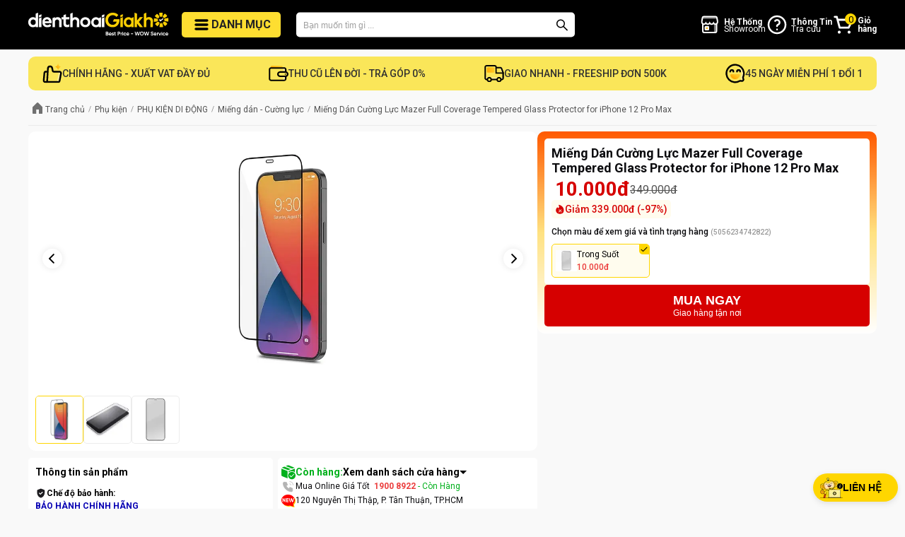

--- FILE ---
content_type: text/html; charset=utf-8
request_url: https://dienthoaigiakho.vn/mieng-dan-cuong-luc-mazer-full-coverage-tempered-glass-protector-for-iphone-12-pro-max-1621234125
body_size: 72247
content:
<!DOCTYPE html><html lang="vi"><head><meta charSet="utf-8"/><meta name="viewport" content="width=device-width"/><meta property="fb:app_id" content="252544385362654"/><meta property="og:locale" content="vi_VN"/><meta property="og:site_name" content="Dienthoaigiakho.vn - Best Price - Wow Service. Mua hàng Công nghệ giá tốt dịch vụ tuyệt vời,Cam kết dành riêng cho bạn"/><meta name="facebook-domain-verification" content="2b7qw947a0jqlg2gplofzec7yqhnl7"/><link rel="preload" as="image" imageSrcSet="/_next/image?url=%2Ficon-192x192.png&amp;w=16&amp;q=75 16w, /_next/image?url=%2Ficon-192x192.png&amp;w=32&amp;q=75 32w, /_next/image?url=%2Ficon-192x192.png&amp;w=48&amp;q=75 48w, /_next/image?url=%2Ficon-192x192.png&amp;w=64&amp;q=75 64w, /_next/image?url=%2Ficon-192x192.png&amp;w=96&amp;q=75 96w, /_next/image?url=%2Ficon-192x192.png&amp;w=128&amp;q=75 128w, /_next/image?url=%2Ficon-192x192.png&amp;w=256&amp;q=75 256w, /_next/image?url=%2Ficon-192x192.png&amp;w=384&amp;q=75 384w, /_next/image?url=%2Ficon-192x192.png&amp;w=640&amp;q=75 640w, /_next/image?url=%2Ficon-192x192.png&amp;w=750&amp;q=75 750w, /_next/image?url=%2Ficon-192x192.png&amp;w=828&amp;q=75 828w, /_next/image?url=%2Ficon-192x192.png&amp;w=1080&amp;q=75 1080w, /_next/image?url=%2Ficon-192x192.png&amp;w=1200&amp;q=75 1200w, /_next/image?url=%2Ficon-192x192.png&amp;w=1920&amp;q=75 1920w, /_next/image?url=%2Ficon-192x192.png&amp;w=2048&amp;q=75 2048w, /_next/image?url=%2Ficon-192x192.png&amp;w=3840&amp;q=75 3840w" imageSizes="35px"/><link rel="preload" as="image" imageSrcSet="/_next/image?url=%2Fimages%2Fcommon%2Flogo-new.png&amp;w=384&amp;q=75 384w, /_next/image?url=%2Fimages%2Fcommon%2Flogo-new.png&amp;w=640&amp;q=75 640w, /_next/image?url=%2Fimages%2Fcommon%2Flogo-new.png&amp;w=750&amp;q=75 750w, /_next/image?url=%2Fimages%2Fcommon%2Flogo-new.png&amp;w=828&amp;q=75 828w, /_next/image?url=%2Fimages%2Fcommon%2Flogo-new.png&amp;w=1080&amp;q=75 1080w, /_next/image?url=%2Fimages%2Fcommon%2Flogo-new.png&amp;w=1200&amp;q=75 1200w, /_next/image?url=%2Fimages%2Fcommon%2Flogo-new.png&amp;w=1920&amp;q=75 1920w, /_next/image?url=%2Fimages%2Fcommon%2Flogo-new.png&amp;w=2048&amp;q=75 2048w, /_next/image?url=%2Fimages%2Fcommon%2Flogo-new.png&amp;w=3840&amp;q=75 3840w" imageSizes="(max-width: 480px) 50vw, 230px"/><title>Miếng Dán Cường Lực Mazer Full Coverage Tempered Glass Protector for iPhone 12 Pro Max | Uy tính, chất lượng nhất</title><meta name="robots" content="index,follow"/><meta name="description" content="Miếng Dán Cường Lực Mazer Full Coverage Tempered Glass Protector for iPhone 12 Pro Max, cam kết hàng chất lượng, giao hàng tận nhà nhanh chóng."/><meta property="og:title" content="Miếng Dán Cường Lực Mazer Full Coverage Tempered Glass Protector for iPhone 12 Pro Max | Uy tính, chất lượng nhất"/><meta property="og:description" content="Miếng Dán Cường Lực Mazer Full Coverage Tempered Glass Protector for iPhone 12 Pro Max, cam kết hàng chất lượng, giao hàng tận nhà nhanh chóng."/><meta property="og:url" content="https://dienthoaigiakho.vn/mieng-dan-cuong-luc-mazer-full-coverage-tempered-glass-protector-for-iphone-12-pro-max-1621234125"/><meta property="og:type" content="website"/><meta property="og:image" content="https://cdn.dienthoaigiakho.vn/photos/1656059704890-600x600-Mazer-Full-Coverage-Tempered-Glass-Protector-for-iPhone-12-Pro-Max.jpg"/><meta property="og:image:alt" content="Miếng Dán Cường Lực Mazer Full Coverage Tempered Glass Protector for iPhone 12 Pro Max, cam kết hàng chất lượng, giao hàng tận nhà nhanh chóng."/><meta property="og:image:width" content="600"/><meta property="og:image:height" content="600"/><link rel="canonical" href="https://dienthoaigiakho.vn/mieng-dan-cuong-luc-mazer-full-coverage-tempered-glass-protector-for-iphone-12-pro-max-1621234125"/><meta property="product:brand" content="Mazer"/><meta property="product:availability" content="in stock"/><meta property="product:condition" content="New"/><meta property="product:price:amount" content="10000"/><meta property="product:price:currency" content="VND"/><meta property="product:retailer_item_id" content="1621234125"/><script type="application/ld+json">{"@context":"https://schema.org","@type":"ProductGroup","description":"Miếng Dán Cường Lực Mazer Full Coverage Tempered Glass Protector for iPhone 12 Pro Max, cam kết hàng chất lượng, giao hàng tận nhà nhanh chóng.","url":"https://dienthoaigiakho.vn/mieng-dan-cuong-luc-mazer-full-coverage-tempered-glass-protector-for-iphone-12-pro-max-1621234125","productGroupID":"1621234125","variesBy":["https://schema.org/color"],"hasVariant":[{"type":"Product","sku":"5056234742822","image":"https://cdn.dienthoaigiakho.vn/photos/1656059704890-600x600-Mazer-Full-Coverage-Tempered-Glass-Protector-for-iPhone-12-Pro-Max.jpg","name":"Miếng Dán Cường Lực Mazer Full Coverage Tempered Glass Protector for iPhone 12 Pro Max - Trong Suốt","color":"Trong Suốt","description":"Miếng Dán Cường Lực Mazer Full Coverage Tempered Glass Protector for iPhone 12 Pro Max, cam kết hàng chất lượng, giao hàng tận nhà nhanh chóng.","offers":{"type":"Offer","url":"https://dienthoaigiakho.vn/mieng-dan-cuong-luc-mazer-full-coverage-tempered-glass-protector-for-iphone-12-pro-max-1621234125?spid=5056234742822","price":"10000","priceCurrency":"VND","itemCondition":"https://schema.org/NewCondition","availability":"https://schema.org/InStock","seller":{"@type":"Organization","name":"Dienthoaigiakho.vn"}}}],"image":["https://cdn.dienthoaigiakho.vn/photos/1656059704890-600x600-Mazer-Full-Coverage-Tempered-Glass-Protector-for-iPhone-12-Pro-Max.jpg"],"brand":{"@type":"Brand","name":"Mazer"},"review":[],"name":"Miếng Dán Cường Lực Mazer Full Coverage Tempered Glass Protector for iPhone 12 Pro Max"}</script><script type="application/ld+json">{"@context":"https://schema.org","@type":"BreadcrumbList","itemListElement":[{"@type":"ListItem","position":1,"item":{"@id":"https://dienthoaigiakho.vn","name":"Dienthoaigiakho.vn"}},{"@type":"ListItem","position":2,"item":{"@id":"https://dienthoaigiakho.vn/phu-kien","name":"Phụ kiện"}},{"@type":"ListItem","position":3,"item":{"@id":"https://dienthoaigiakho.vn/phu-kien/phu-kien-dien-thoai","name":"PHỤ KIỆN DI ĐỘNG"}},{"@type":"ListItem","position":4,"item":{"@id":"https://dienthoaigiakho.vn/phu-kien/phu-kien-dien-thoai/mieng-dan-dien-thoai","name":"Miếng dán - Cường lực"}},{"@type":"ListItem","position":5,"item":{"@id":"https://dienthoaigiakho.vn/mieng-dan-cuong-luc-mazer-full-coverage-tempered-glass-protector-for-iphone-12-pro-max-1621234125","name":"Miếng Dán Cường Lực Mazer Full Coverage Tempered Glass Protector for iPhone 12 Pro Max"}}]}</script><link rel="preload" as="image" imageSrcSet="/_next/image?url=%2Ficons%2Fcommon%2Ficon-home.svg&amp;w=16&amp;q=75 16w, /_next/image?url=%2Ficons%2Fcommon%2Ficon-home.svg&amp;w=32&amp;q=75 32w, /_next/image?url=%2Ficons%2Fcommon%2Ficon-home.svg&amp;w=48&amp;q=75 48w, /_next/image?url=%2Ficons%2Fcommon%2Ficon-home.svg&amp;w=64&amp;q=75 64w, /_next/image?url=%2Ficons%2Fcommon%2Ficon-home.svg&amp;w=96&amp;q=75 96w, /_next/image?url=%2Ficons%2Fcommon%2Ficon-home.svg&amp;w=128&amp;q=75 128w, /_next/image?url=%2Ficons%2Fcommon%2Ficon-home.svg&amp;w=256&amp;q=75 256w, /_next/image?url=%2Ficons%2Fcommon%2Ficon-home.svg&amp;w=384&amp;q=75 384w, /_next/image?url=%2Ficons%2Fcommon%2Ficon-home.svg&amp;w=640&amp;q=75 640w, /_next/image?url=%2Ficons%2Fcommon%2Ficon-home.svg&amp;w=750&amp;q=75 750w, /_next/image?url=%2Ficons%2Fcommon%2Ficon-home.svg&amp;w=828&amp;q=75 828w, /_next/image?url=%2Ficons%2Fcommon%2Ficon-home.svg&amp;w=1080&amp;q=75 1080w, /_next/image?url=%2Ficons%2Fcommon%2Ficon-home.svg&amp;w=1200&amp;q=75 1200w, /_next/image?url=%2Ficons%2Fcommon%2Ficon-home.svg&amp;w=1920&amp;q=75 1920w, /_next/image?url=%2Ficons%2Fcommon%2Ficon-home.svg&amp;w=2048&amp;q=75 2048w, /_next/image?url=%2Ficons%2Fcommon%2Ficon-home.svg&amp;w=3840&amp;q=75 3840w" imageSizes="16px"/><link rel="preload" as="image" imageSrcSet="/_next/image?url=https%3A%2F%2Fcdn.dienthoaigiakho.vn%2Fphotos%2F1656059704890-600x600-Mazer-Full-Coverage-Tempered-Glass-Protector-for-iPhone-12-Pro-Max.jpg&amp;w=640&amp;q=75 640w, /_next/image?url=https%3A%2F%2Fcdn.dienthoaigiakho.vn%2Fphotos%2F1656059704890-600x600-Mazer-Full-Coverage-Tempered-Glass-Protector-for-iPhone-12-Pro-Max.jpg&amp;w=750&amp;q=75 750w, /_next/image?url=https%3A%2F%2Fcdn.dienthoaigiakho.vn%2Fphotos%2F1656059704890-600x600-Mazer-Full-Coverage-Tempered-Glass-Protector-for-iPhone-12-Pro-Max.jpg&amp;w=828&amp;q=75 828w, /_next/image?url=https%3A%2F%2Fcdn.dienthoaigiakho.vn%2Fphotos%2F1656059704890-600x600-Mazer-Full-Coverage-Tempered-Glass-Protector-for-iPhone-12-Pro-Max.jpg&amp;w=1080&amp;q=75 1080w, /_next/image?url=https%3A%2F%2Fcdn.dienthoaigiakho.vn%2Fphotos%2F1656059704890-600x600-Mazer-Full-Coverage-Tempered-Glass-Protector-for-iPhone-12-Pro-Max.jpg&amp;w=1200&amp;q=75 1200w, /_next/image?url=https%3A%2F%2Fcdn.dienthoaigiakho.vn%2Fphotos%2F1656059704890-600x600-Mazer-Full-Coverage-Tempered-Glass-Protector-for-iPhone-12-Pro-Max.jpg&amp;w=1920&amp;q=75 1920w, /_next/image?url=https%3A%2F%2Fcdn.dienthoaigiakho.vn%2Fphotos%2F1656059704890-600x600-Mazer-Full-Coverage-Tempered-Glass-Protector-for-iPhone-12-Pro-Max.jpg&amp;w=2048&amp;q=75 2048w, /_next/image?url=https%3A%2F%2Fcdn.dienthoaigiakho.vn%2Fphotos%2F1656059704890-600x600-Mazer-Full-Coverage-Tempered-Glass-Protector-for-iPhone-12-Pro-Max.jpg&amp;w=3840&amp;q=75 3840w" imageSizes="(max-width: 1024px) 100vw, 700px"/><link rel="preload" as="image" imageSrcSet="/_next/image?url=https%3A%2F%2Fcdn.dienthoaigiakho.vn%2Fphotos%2F1656059704890-600x600-Mazer-Full-Coverage-Tempered-Glass-Protector-for-iPhone-12-Pro-Max.jpg&amp;w=16&amp;q=75 16w, /_next/image?url=https%3A%2F%2Fcdn.dienthoaigiakho.vn%2Fphotos%2F1656059704890-600x600-Mazer-Full-Coverage-Tempered-Glass-Protector-for-iPhone-12-Pro-Max.jpg&amp;w=32&amp;q=75 32w, /_next/image?url=https%3A%2F%2Fcdn.dienthoaigiakho.vn%2Fphotos%2F1656059704890-600x600-Mazer-Full-Coverage-Tempered-Glass-Protector-for-iPhone-12-Pro-Max.jpg&amp;w=48&amp;q=75 48w, /_next/image?url=https%3A%2F%2Fcdn.dienthoaigiakho.vn%2Fphotos%2F1656059704890-600x600-Mazer-Full-Coverage-Tempered-Glass-Protector-for-iPhone-12-Pro-Max.jpg&amp;w=64&amp;q=75 64w, /_next/image?url=https%3A%2F%2Fcdn.dienthoaigiakho.vn%2Fphotos%2F1656059704890-600x600-Mazer-Full-Coverage-Tempered-Glass-Protector-for-iPhone-12-Pro-Max.jpg&amp;w=96&amp;q=75 96w, /_next/image?url=https%3A%2F%2Fcdn.dienthoaigiakho.vn%2Fphotos%2F1656059704890-600x600-Mazer-Full-Coverage-Tempered-Glass-Protector-for-iPhone-12-Pro-Max.jpg&amp;w=128&amp;q=75 128w, /_next/image?url=https%3A%2F%2Fcdn.dienthoaigiakho.vn%2Fphotos%2F1656059704890-600x600-Mazer-Full-Coverage-Tempered-Glass-Protector-for-iPhone-12-Pro-Max.jpg&amp;w=256&amp;q=75 256w, /_next/image?url=https%3A%2F%2Fcdn.dienthoaigiakho.vn%2Fphotos%2F1656059704890-600x600-Mazer-Full-Coverage-Tempered-Glass-Protector-for-iPhone-12-Pro-Max.jpg&amp;w=384&amp;q=75 384w, /_next/image?url=https%3A%2F%2Fcdn.dienthoaigiakho.vn%2Fphotos%2F1656059704890-600x600-Mazer-Full-Coverage-Tempered-Glass-Protector-for-iPhone-12-Pro-Max.jpg&amp;w=640&amp;q=75 640w, /_next/image?url=https%3A%2F%2Fcdn.dienthoaigiakho.vn%2Fphotos%2F1656059704890-600x600-Mazer-Full-Coverage-Tempered-Glass-Protector-for-iPhone-12-Pro-Max.jpg&amp;w=750&amp;q=75 750w, /_next/image?url=https%3A%2F%2Fcdn.dienthoaigiakho.vn%2Fphotos%2F1656059704890-600x600-Mazer-Full-Coverage-Tempered-Glass-Protector-for-iPhone-12-Pro-Max.jpg&amp;w=828&amp;q=75 828w, /_next/image?url=https%3A%2F%2Fcdn.dienthoaigiakho.vn%2Fphotos%2F1656059704890-600x600-Mazer-Full-Coverage-Tempered-Glass-Protector-for-iPhone-12-Pro-Max.jpg&amp;w=1080&amp;q=75 1080w, /_next/image?url=https%3A%2F%2Fcdn.dienthoaigiakho.vn%2Fphotos%2F1656059704890-600x600-Mazer-Full-Coverage-Tempered-Glass-Protector-for-iPhone-12-Pro-Max.jpg&amp;w=1200&amp;q=75 1200w, /_next/image?url=https%3A%2F%2Fcdn.dienthoaigiakho.vn%2Fphotos%2F1656059704890-600x600-Mazer-Full-Coverage-Tempered-Glass-Protector-for-iPhone-12-Pro-Max.jpg&amp;w=1920&amp;q=75 1920w, /_next/image?url=https%3A%2F%2Fcdn.dienthoaigiakho.vn%2Fphotos%2F1656059704890-600x600-Mazer-Full-Coverage-Tempered-Glass-Protector-for-iPhone-12-Pro-Max.jpg&amp;w=2048&amp;q=75 2048w, /_next/image?url=https%3A%2F%2Fcdn.dienthoaigiakho.vn%2Fphotos%2F1656059704890-600x600-Mazer-Full-Coverage-Tempered-Glass-Protector-for-iPhone-12-Pro-Max.jpg&amp;w=3840&amp;q=75 3840w" imageSizes="(max-width: 480px) 58px, 66px"/><link rel="preload" as="image" imageSrcSet="/_next/image?url=https%3A%2F%2Fcdn.dienthoaigiakho.vn%2Fphotos%2F1621234414716-Mazer-full-coverage-tempered-glass-protector-for-iphone-12-pro-max-4-min.jpg&amp;w=16&amp;q=75 16w, /_next/image?url=https%3A%2F%2Fcdn.dienthoaigiakho.vn%2Fphotos%2F1621234414716-Mazer-full-coverage-tempered-glass-protector-for-iphone-12-pro-max-4-min.jpg&amp;w=32&amp;q=75 32w, /_next/image?url=https%3A%2F%2Fcdn.dienthoaigiakho.vn%2Fphotos%2F1621234414716-Mazer-full-coverage-tempered-glass-protector-for-iphone-12-pro-max-4-min.jpg&amp;w=48&amp;q=75 48w, /_next/image?url=https%3A%2F%2Fcdn.dienthoaigiakho.vn%2Fphotos%2F1621234414716-Mazer-full-coverage-tempered-glass-protector-for-iphone-12-pro-max-4-min.jpg&amp;w=64&amp;q=75 64w, /_next/image?url=https%3A%2F%2Fcdn.dienthoaigiakho.vn%2Fphotos%2F1621234414716-Mazer-full-coverage-tempered-glass-protector-for-iphone-12-pro-max-4-min.jpg&amp;w=96&amp;q=75 96w, /_next/image?url=https%3A%2F%2Fcdn.dienthoaigiakho.vn%2Fphotos%2F1621234414716-Mazer-full-coverage-tempered-glass-protector-for-iphone-12-pro-max-4-min.jpg&amp;w=128&amp;q=75 128w, /_next/image?url=https%3A%2F%2Fcdn.dienthoaigiakho.vn%2Fphotos%2F1621234414716-Mazer-full-coverage-tempered-glass-protector-for-iphone-12-pro-max-4-min.jpg&amp;w=256&amp;q=75 256w, /_next/image?url=https%3A%2F%2Fcdn.dienthoaigiakho.vn%2Fphotos%2F1621234414716-Mazer-full-coverage-tempered-glass-protector-for-iphone-12-pro-max-4-min.jpg&amp;w=384&amp;q=75 384w, /_next/image?url=https%3A%2F%2Fcdn.dienthoaigiakho.vn%2Fphotos%2F1621234414716-Mazer-full-coverage-tempered-glass-protector-for-iphone-12-pro-max-4-min.jpg&amp;w=640&amp;q=75 640w, /_next/image?url=https%3A%2F%2Fcdn.dienthoaigiakho.vn%2Fphotos%2F1621234414716-Mazer-full-coverage-tempered-glass-protector-for-iphone-12-pro-max-4-min.jpg&amp;w=750&amp;q=75 750w, /_next/image?url=https%3A%2F%2Fcdn.dienthoaigiakho.vn%2Fphotos%2F1621234414716-Mazer-full-coverage-tempered-glass-protector-for-iphone-12-pro-max-4-min.jpg&amp;w=828&amp;q=75 828w, /_next/image?url=https%3A%2F%2Fcdn.dienthoaigiakho.vn%2Fphotos%2F1621234414716-Mazer-full-coverage-tempered-glass-protector-for-iphone-12-pro-max-4-min.jpg&amp;w=1080&amp;q=75 1080w, /_next/image?url=https%3A%2F%2Fcdn.dienthoaigiakho.vn%2Fphotos%2F1621234414716-Mazer-full-coverage-tempered-glass-protector-for-iphone-12-pro-max-4-min.jpg&amp;w=1200&amp;q=75 1200w, /_next/image?url=https%3A%2F%2Fcdn.dienthoaigiakho.vn%2Fphotos%2F1621234414716-Mazer-full-coverage-tempered-glass-protector-for-iphone-12-pro-max-4-min.jpg&amp;w=1920&amp;q=75 1920w, /_next/image?url=https%3A%2F%2Fcdn.dienthoaigiakho.vn%2Fphotos%2F1621234414716-Mazer-full-coverage-tempered-glass-protector-for-iphone-12-pro-max-4-min.jpg&amp;w=2048&amp;q=75 2048w, /_next/image?url=https%3A%2F%2Fcdn.dienthoaigiakho.vn%2Fphotos%2F1621234414716-Mazer-full-coverage-tempered-glass-protector-for-iphone-12-pro-max-4-min.jpg&amp;w=3840&amp;q=75 3840w" imageSizes="(max-width: 480px) 58px, 66px"/><link rel="preload" as="image" imageSrcSet="/_next/image?url=https%3A%2F%2Fcdn.dienthoaigiakho.vn%2Fphotos%2F1621234414469-Mazer-full-coverage-tempered-glass-protector-for-iphone-12-pro-max-3-min.jpg&amp;w=16&amp;q=75 16w, /_next/image?url=https%3A%2F%2Fcdn.dienthoaigiakho.vn%2Fphotos%2F1621234414469-Mazer-full-coverage-tempered-glass-protector-for-iphone-12-pro-max-3-min.jpg&amp;w=32&amp;q=75 32w, /_next/image?url=https%3A%2F%2Fcdn.dienthoaigiakho.vn%2Fphotos%2F1621234414469-Mazer-full-coverage-tempered-glass-protector-for-iphone-12-pro-max-3-min.jpg&amp;w=48&amp;q=75 48w, /_next/image?url=https%3A%2F%2Fcdn.dienthoaigiakho.vn%2Fphotos%2F1621234414469-Mazer-full-coverage-tempered-glass-protector-for-iphone-12-pro-max-3-min.jpg&amp;w=64&amp;q=75 64w, /_next/image?url=https%3A%2F%2Fcdn.dienthoaigiakho.vn%2Fphotos%2F1621234414469-Mazer-full-coverage-tempered-glass-protector-for-iphone-12-pro-max-3-min.jpg&amp;w=96&amp;q=75 96w, /_next/image?url=https%3A%2F%2Fcdn.dienthoaigiakho.vn%2Fphotos%2F1621234414469-Mazer-full-coverage-tempered-glass-protector-for-iphone-12-pro-max-3-min.jpg&amp;w=128&amp;q=75 128w, /_next/image?url=https%3A%2F%2Fcdn.dienthoaigiakho.vn%2Fphotos%2F1621234414469-Mazer-full-coverage-tempered-glass-protector-for-iphone-12-pro-max-3-min.jpg&amp;w=256&amp;q=75 256w, /_next/image?url=https%3A%2F%2Fcdn.dienthoaigiakho.vn%2Fphotos%2F1621234414469-Mazer-full-coverage-tempered-glass-protector-for-iphone-12-pro-max-3-min.jpg&amp;w=384&amp;q=75 384w, /_next/image?url=https%3A%2F%2Fcdn.dienthoaigiakho.vn%2Fphotos%2F1621234414469-Mazer-full-coverage-tempered-glass-protector-for-iphone-12-pro-max-3-min.jpg&amp;w=640&amp;q=75 640w, /_next/image?url=https%3A%2F%2Fcdn.dienthoaigiakho.vn%2Fphotos%2F1621234414469-Mazer-full-coverage-tempered-glass-protector-for-iphone-12-pro-max-3-min.jpg&amp;w=750&amp;q=75 750w, /_next/image?url=https%3A%2F%2Fcdn.dienthoaigiakho.vn%2Fphotos%2F1621234414469-Mazer-full-coverage-tempered-glass-protector-for-iphone-12-pro-max-3-min.jpg&amp;w=828&amp;q=75 828w, /_next/image?url=https%3A%2F%2Fcdn.dienthoaigiakho.vn%2Fphotos%2F1621234414469-Mazer-full-coverage-tempered-glass-protector-for-iphone-12-pro-max-3-min.jpg&amp;w=1080&amp;q=75 1080w, /_next/image?url=https%3A%2F%2Fcdn.dienthoaigiakho.vn%2Fphotos%2F1621234414469-Mazer-full-coverage-tempered-glass-protector-for-iphone-12-pro-max-3-min.jpg&amp;w=1200&amp;q=75 1200w, /_next/image?url=https%3A%2F%2Fcdn.dienthoaigiakho.vn%2Fphotos%2F1621234414469-Mazer-full-coverage-tempered-glass-protector-for-iphone-12-pro-max-3-min.jpg&amp;w=1920&amp;q=75 1920w, /_next/image?url=https%3A%2F%2Fcdn.dienthoaigiakho.vn%2Fphotos%2F1621234414469-Mazer-full-coverage-tempered-glass-protector-for-iphone-12-pro-max-3-min.jpg&amp;w=2048&amp;q=75 2048w, /_next/image?url=https%3A%2F%2Fcdn.dienthoaigiakho.vn%2Fphotos%2F1621234414469-Mazer-full-coverage-tempered-glass-protector-for-iphone-12-pro-max-3-min.jpg&amp;w=3840&amp;q=75 3840w" imageSizes="(max-width: 480px) 58px, 66px"/><meta name="next-head-count" content="33"/><meta http-equiv="Cache-Control" content="public, max-age=3600"/><meta name="dmca-site-verification" content="eDE2bVpYdjVoTlhIMkZra0VMc09QN0RramxPSU0yVWpUY2VyMjV3M0FpRT01"/><link rel="shortcut icon" href="/favicon.ico"/><link rel="apple-touch-icon" href="/favicon.ico"/><link rel="preload" href="/_next/static/media/0f3a385557f1712f-s.p.woff2" as="font" type="font/woff2" crossorigin="anonymous" data-next-font="size-adjust"/><link rel="preload" href="/_next/static/media/47cbc4e2adbc5db9-s.p.woff2" as="font" type="font/woff2" crossorigin="anonymous" data-next-font="size-adjust"/><script id="data-layer" data-nscript="beforeInteractive">window.dataLayer = window.dataLayer || [];</script><link rel="preload" href="/_next/static/css/ab6c7039b190a511.css" as="style"/><link rel="stylesheet" href="/_next/static/css/ab6c7039b190a511.css" data-n-g=""/><noscript data-n-css=""></noscript><script defer="" nomodule="" src="/_next/static/chunks/polyfills-c67a75d1b6f99dc8.js"></script><script defer="" src="/_next/static/chunks/5675-e83f0aaaf6d45a16.js"></script><script defer="" src="/_next/static/chunks/5833.a6a830eb3d3f0f20.js"></script><script defer="" src="/_next/static/chunks/29107295.54c46f60208f68c8.js"></script><script defer="" src="/_next/static/chunks/9365.6770f1d26f1381cd.js"></script><script defer="" src="/_next/static/chunks/2243.e2d081b47d8087f6.js"></script><script defer="" src="/_next/static/chunks/3377.b3ee4156a7eab109.js"></script><script defer="" src="/_next/static/chunks/2702.5c8eb5ca63af3734.js"></script><script defer="" src="/_next/static/chunks/1762-e4a4dae6cb440d07.js"></script><script defer="" src="/_next/static/chunks/2004.3cb494569e2f51bf.js"></script><script defer="" src="/_next/static/chunks/1445.2e38a5d9304504f2.js"></script><script defer="" src="/_next/static/chunks/6052.c148375f26054add.js"></script><script defer="" src="/_next/static/chunks/7107.910d3a6402837d09.js"></script><script defer="" src="/_next/static/chunks/5135.2d55a356b76a6dec.js"></script><script defer="" src="/_next/static/chunks/7508.8ffd35a2e4308aa8.js"></script><script src="/_next/static/chunks/webpack-f80bde2d39cb8973.js" defer=""></script><script src="/_next/static/chunks/framework-ce84985cd166733a.js" defer=""></script><script src="/_next/static/chunks/main-1756215092b89d20.js" defer=""></script><script src="/_next/static/chunks/pages/_app-dc0ce43ebf4987a9.js" defer=""></script><script src="/_next/static/chunks/fec483df-644f4fdc823b476d.js" defer=""></script><script src="/_next/static/chunks/1664-dc59c5bda9ccef97.js" defer=""></script><script src="/_next/static/chunks/6817-962c252536cf66e6.js" defer=""></script><script src="/_next/static/chunks/3002-05f4def84e684430.js" defer=""></script><script src="/_next/static/chunks/7962-15689efef727237c.js" defer=""></script><script src="/_next/static/chunks/7459-3081879e4fffea4e.js" defer=""></script><script src="/_next/static/chunks/2694-b23756041e840384.js" defer=""></script><script src="/_next/static/chunks/9410-aafc62a3297437b0.js" defer=""></script><script src="/_next/static/chunks/9457-f82d1472954930de.js" defer=""></script><script src="/_next/static/chunks/2622-1e36f49fc4dfd9e2.js" defer=""></script><script src="/_next/static/chunks/pages/%5B...slugs%5D-64c35a790867a53e.js" defer=""></script><script src="/_next/static/7dt63RuPQTW_jKVHvtZlb/_buildManifest.js" defer=""></script><script src="/_next/static/7dt63RuPQTW_jKVHvtZlb/_ssgManifest.js" defer=""></script><style id="__jsx-315113795">html{font-family:'__Roboto_3a16c0', '__Roboto_Fallback_3a16c0'}</style><style data-styled="" data-styled-version="5.3.5">*{margin:0;padding:0;box-sizing:border-box;}/*!sc*/
html{font-size:10px;-webkit-scroll-padding-top:75px;-moz-scroll-padding-top:75px;-ms-scroll-padding-top:75px;scroll-padding-top:75px;--primary-color:#ffd600;--secondary-color:#ea5705;--tertiary-color:#bd2323;}/*!sc*/
body{font-size:15px;font-weight:normal;line-height:1.5;color:#000;background-color:#f9f9f9;}/*!sc*/
main{width:1220px;max-width:100%;margin:0 auto;padding:0 1rem 2rem;background-color:transparent;}/*!sc*/
a{color:inherit;-webkit-text-decoration:none;text-decoration:none;}/*!sc*/
img{max-width:100%;}/*!sc*/
ul{margin:0;padding:0;list-style:none;}/*!sc*/
@media (max-width:1200px){html{padding-bottom:6.5rem;}#cs_chat_iframe{display:none !important;opacity:0;}#cs_chat_iframe[style*='height: 100%']{display:block !important;left:0 !important;bottom:0 !important;opacity:1;}}/*!sc*/
.html-content h1,.html-content h2,.html-content h3,.html-content h4,.html-content h5,.html-content h6{margin:0.3em 0;}/*!sc*/
.html-content ul{display:block;list-style-type:disc;margin-block-start:1em;margin-block-end:1em;margin-inline-start:0px;margin-inline-end:0px;padding-inline-start:40px;}/*!sc*/
.html-content ol{display:block;list-style-type:decimal;margin-block-start:1em;margin-block-end:1em;margin-inline-start:0px;margin-inline-end:0px;padding-inline-start:40px;}/*!sc*/
.html-content p{display:block;margin-block-start:1em;margin-block-end:1em;margin-inline-start:0px;margin-inline-end:0px;}/*!sc*/
.html-content img{display:block;margin:auto;max-width:100%;object-fit:contain;}/*!sc*/
.html-content a{color:rgb(8,127,211);}/*!sc*/
.html-content a:hover{-webkit-text-decoration:underline;text-decoration:underline;}/*!sc*/
.html-content iframe{display:block;margin:auto;max-width:100%;}/*!sc*/
.html-content table{height:auto!important;}/*!sc*/
.html-content table td{padding:1rem;}/*!sc*/
#nprogress .bar{background:rgb(234,87,5)!important;}/*!sc*/
#nprogress .spinner-icon{border-color:rgb(234,87,5) transparent transparent rgb(234,87,5)!important;}/*!sc*/
#nprogress .peg{box-shadow:0 0 10px rgb(234,87,5),0 0 5px rgb(234,87,5)!important;}/*!sc*/
.grid{display:grid;}/*!sc*/
.grid-template-3{text-align:center;grid-template-columns:repeat(auto-fit,minmax(calc(33.33% - 10px),1fr));gap:10px;}/*!sc*/
.grid-template-4{text-align:center;grid-template-columns:repeat(auto-fit,minmax(calc(25% - 10px),1fr));gap:10px;}/*!sc*/
@media (min-width:769px){.html-content table{display:var(--d-desktop,table);}}/*!sc*/
@media (min-width:1201px){#cs-live-chat[style*="height: 30px"]{display:none!important;}}/*!sc*/
@media (max-width:1200px){#cs_chat_iframe{display:none!important;opacity:0;}#cs_chat_iframe[style*="height: 100%"]{display:block!important;left:0!important;bottom:0!important;opacity:1;}}/*!sc*/
@media (max-width:768px){.html-content table{display:var(--d-mobile,table);}}/*!sc*/
@media (max-width:479px){main{padding-left:0.5rem;padding-right:0.5rem;}.grid-template-3{grid-template-columns:repeat(auto-fit,minmax(50% - 10px,1fr));}.grid-template-3>*:nth-child(3){grid-column:1/3;max-width:calc(50% - 10px);margin:auto;}.grid-template-4{grid-template-columns:repeat(auto-fit,minmax(calc(50% - 10px),1fr));}}/*!sc*/
data-styled.g1[id="sc-global-dwrwrc1"]{content:"sc-global-dwrwrc1,"}/*!sc*/
.cirAMm{min-height:50vh;}/*!sc*/
data-styled.g2[id="sc-d745ee0c-0"]{content:"cirAMm,"}/*!sc*/
.fctiXY{display:block;border-radius:0.3rem;-webkit-animation:kuCPBJ 0.75s linear infinite alternate;animation:kuCPBJ 0.75s linear infinite alternate;}/*!sc*/
.fctiXY.fill{position:absolute;height:100%;width:100%;}/*!sc*/
data-styled.g5[id="sc-b20fd790-2"]{content:"fctiXY,"}/*!sc*/
.CBALk{position:absolute;top:50%;z-index:9;-webkit-transform:translateY(-50%);-ms-transform:translateY(-50%);transform:translateY(-50%);display:none;-webkit-align-items:center;-webkit-box-align:center;-ms-flex-align:center;align-items:center;-webkit-box-pack:center;-webkit-justify-content:center;-ms-flex-pack:center;justify-content:center;width:4rem;height:4rem;border-radius:0.5rem;border:1px solid rgb(225,225,225);color:transparent;background:rgba(0,0,0,0.3);cursor:pointer;-webkit-transition:all 0.25s ease 0s;transition:all 0.25s ease 0s;}/*!sc*/
.CBALk::before,.CBALk::after{content:'';display:block;position:absolute;width:1rem;height:0.2rem;background-color:rgb(255,255,255);-webkit-transition:all 0.25s ease 0s;transition:all 0.25s ease 0s;}/*!sc*/
@media (min-width:480px){.CBALk{display:-webkit-box;display:-webkit-flex;display:-ms-flexbox;display:flex;}.CBALk:hover{background:rgba(0,0,0,0.9);}.CBALk:hover::before,.CBALk:hover::after{background-color:rgb(255,214,0);}}/*!sc*/
data-styled.g6[id="sc-b20fd790-3"]{content:"CBALk,"}/*!sc*/
.fyoDTr{right:1rem;}/*!sc*/
@media (min-width:480px){.fyoDTr{right:2rem;}}/*!sc*/
.fyoDTr:before{top:1.5rem;-webkit-transform:rotate(45deg);-ms-transform:rotate(45deg);transform:rotate(45deg);}/*!sc*/
.fyoDTr::after{-webkit-transform:rotate(-45deg);-ms-transform:rotate(-45deg);transform:rotate(-45deg);bottom:1.5rem;}/*!sc*/
data-styled.g7[id="sc-b20fd790-4"]{content:"fyoDTr,"}/*!sc*/
.fVbcBi{left:1rem;}/*!sc*/
@media (min-width:480px){.fVbcBi{left:2rem;}}/*!sc*/
.fVbcBi:before{bottom:1.5rem;-webkit-transform:rotate(45deg);-ms-transform:rotate(45deg);transform:rotate(45deg);}/*!sc*/
.fVbcBi::after{-webkit-transform:rotate(-45deg);-ms-transform:rotate(-45deg);transform:rotate(-45deg);top:1.5rem;}/*!sc*/
data-styled.g8[id="sc-b20fd790-5"]{content:"fVbcBi,"}/*!sc*/
.edjBHn{position:relative;display:-webkit-box;display:-webkit-flex;display:-ms-flexbox;display:flex;-webkit-flex-direction:row-reverse;-ms-flex-direction:row-reverse;flex-direction:row-reverse;-webkit-align-items:flex-start;-webkit-box-align:flex-start;-ms-flex-align:flex-start;align-items:flex-start;margin-bottom:3.2rem;padding-bottom:3.2rem;border-bottom:1px solid #eaeaea;gap:2rem;}/*!sc*/
@media (max-width:1024px){.edjBHn{gap:1.6rem;-webkit-flex-direction:column-reverse;-ms-flex-direction:column-reverse;flex-direction:column-reverse;}}/*!sc*/
@media (max-width:768px){.edjBHn{margin-bottom:2.4rem;padding-bottom:2.4rem;gap:1rem;}}/*!sc*/
.pOXWX{position:relative;display:-webkit-box;display:-webkit-flex;display:-ms-flexbox;display:flex;-webkit-flex-direction:row;-ms-flex-direction:row;flex-direction:row;margin-bottom:3.2rem;padding-bottom:3.2rem;border-bottom:1px solid #eaeaea;gap:2rem;}/*!sc*/
@media (max-width:1024px){.pOXWX{gap:1.6rem;-webkit-flex-direction:column-reverse;-ms-flex-direction:column-reverse;flex-direction:column-reverse;}}/*!sc*/
@media (max-width:768px){.pOXWX{margin-bottom:2.4rem;padding-bottom:2.4rem;gap:1rem;}}/*!sc*/
data-styled.g48[id="sc-ffb62b82-0"]{content:"edjBHn,pOXWX,"}/*!sc*/
.hOPpnl{padding:0;width:100%;}/*!sc*/
@media (min-width:1025px){.hOPpnl{position:-webkit-sticky;position:sticky;top:7rem;z-index:1;}}/*!sc*/
@media (max-width:479px){.hOPpnl{padding:0;}}/*!sc*/
.hOPpnl.box-shadow{background-color:#FFFFFF;border-radius:5px;box-shadow:rgb(0,0,0,0.1) 0px 1px 2px 0px;}/*!sc*/
.hVlbLx{padding:0;width:100%;}/*!sc*/
@media (max-width:479px){.hVlbLx{padding:0;}}/*!sc*/
.hVlbLx.box-shadow{background-color:#FFFFFF;border-radius:5px;box-shadow:rgb(0,0,0,0.1) 0px 1px 2px 0px;}/*!sc*/
.eEYsWK{padding:1rem;width:100%;}/*!sc*/
@media (min-width:1025px){.eEYsWK{position:-webkit-sticky;position:sticky;top:7rem;z-index:1;}}/*!sc*/
@media (max-width:479px){.eEYsWK{padding:0;}}/*!sc*/
.eEYsWK.box-shadow{background-color:#FFFFFF;border-radius:5px;box-shadow:rgb(0,0,0,0.1) 0px 1px 2px 0px;}/*!sc*/
.brSgJu{padding:1rem;width:100%;}/*!sc*/
@media (max-width:479px){.brSgJu{padding:0;}}/*!sc*/
.brSgJu.box-shadow{background-color:#FFFFFF;border-radius:5px;box-shadow:rgb(0,0,0,0.1) 0px 1px 2px 0px;}/*!sc*/
data-styled.g49[id="sc-ffb62b82-1"]{content:"hOPpnl,hVlbLx,eEYsWK,brSgJu,"}/*!sc*/
@media (min-width:1025px){.eNAqSs{-webkit-flex:1;-ms-flex:1;flex:1;width:calc(700 * 100% / 1200);}}/*!sc*/
data-styled.g50[id="sc-ffb62b82-2"]{content:"eNAqSs,"}/*!sc*/
@media (min-width:1025px){.epAyE{width:480px;}}/*!sc*/
data-styled.g51[id="sc-ffb62b82-3"]{content:"epAyE,"}/*!sc*/
.hyihet{font-size:2.6rem;font-weight:bold;color:#1e1e1e;margin:0.4rem 0;text-align:center;}/*!sc*/
@media (max-width:1024px){.hyihet{text-align:center;}}/*!sc*/
data-styled.g53[id="sc-bb68599d-0"]{content:"hyihet,"}/*!sc*/
.kGsQCg{object-fit:contain;}/*!sc*/
.kGsQCg.img-loading{-webkit-filter:blur(20px);filter:blur(20px);background:rgb(255 255 255 / 20%);}/*!sc*/
data-styled.g81[id="sc-7cf57dd1-0"]{content:"kGsQCg,"}/*!sc*/
.dEezmO{position:relative;margin-top:2.4rem;margin-bottom:2.4rem;width:100%;border-radius:0.5rem;overflow:hidden;}/*!sc*/
.dEezmO button{opacity:0;}/*!sc*/
.dEezmO button.next{right:0.5rem !important;}/*!sc*/
.dEezmO button.prev{left:0.5rem !important;}/*!sc*/
.dEezmO:hover button{opacity:1;}/*!sc*/
@media (max-width:768px){.dEezmO{margin-top:0.6rem;margin-bottom:0.6rem;}}/*!sc*/
data-styled.g88[id="sc-cdb638ff-0"]{content:"dEezmO,"}/*!sc*/
.cDnEUU{display:-webkit-box;display:-webkit-flex;display:-ms-flexbox;display:flex;overflow:scroll hidden;-webkit-scroll-behavior:smooth;-moz-scroll-behavior:smooth;-ms-scroll-behavior:smooth;scroll-behavior:smooth;-webkit-scroll-snap-type:x mandatory;-moz-scroll-snap-type:x mandatory;-ms-scroll-snap-type:x mandatory;scroll-snap-type:x mandatory;}/*!sc*/
.cDnEUU::-webkit-scrollbar{display:none;}/*!sc*/
data-styled.g89[id="sc-cdb638ff-1"]{content:"cDnEUU,"}/*!sc*/
.lcfKsD{position:relative;-webkit-scroll-snap-align:start;-moz-scroll-snap-align:start;-ms-scroll-snap-align:start;scroll-snap-align:start;-webkit-flex:0 0 100%;-ms-flex:0 0 100%;flex:0 0 100%;}/*!sc*/
.lcfKsD::after{content:'';display:block;padding-bottom:30%;}/*!sc*/
data-styled.g90[id="sc-cdb638ff-2"]{content:"lcfKsD,"}/*!sc*/
.GRihw{width:15px;height:10px;}/*!sc*/
data-styled.g91[id="sc-d872b832-0"]{content:"GRihw,"}/*!sc*/
.fniaFW{fill:none;stroke:black;stroke-width:1.5px;stroke-linecap:round;stroke-dashoffset:15.216373443603516;stroke-dasharray:15.216373443603516;-webkit-animation:kscbJG 0.35s ease-in-out forwards;animation:kscbJG 0.35s ease-in-out forwards;}/*!sc*/
data-styled.g92[id="sc-d872b832-1"]{content:"fniaFW,"}/*!sc*/
.ggqTYj{position:absolute;top:0;right:0;z-index:9;display:grid;place-items:center;width:1.4rem;height:1.4rem;border-radius:0 0.3rem 0 0.5rem;background-color:var(--primary-color);}/*!sc*/
.ggqTYj svg{width:10px;}/*!sc*/
data-styled.g93[id="sc-192ff5f2-0"]{content:"ggqTYj,"}/*!sc*/
.bbsCmj{overflow:hidden;height:var(--height,auto);-webkit-transition:height 0.2s linear;transition:height 0.2s linear;}/*!sc*/
data-styled.g106[id="sc-62831b2-3"]{content:"bbsCmj,"}/*!sc*/
.dTblmC{display:-webkit-box;display:-webkit-flex;display:-ms-flexbox;display:flex;-webkit-flex-flow:row wrap;-ms-flex-flow:row wrap;flex-flow:row wrap;gap:1rem;}/*!sc*/
data-styled.g117[id="sc-5ede51f6-0"]{content:"dTblmC,"}/*!sc*/
.cfDdMO{position:relative;display:-webkit-box;display:-webkit-flex;display:-ms-flexbox;display:flex;-webkit-align-items:center;-webkit-box-align:center;-ms-flex-align:center;align-items:center;-webkit-box-pack:center;-webkit-justify-content:center;-ms-flex-pack:center;justify-content:center;-webkit-flex-direction:column;-ms-flex-direction:column;flex-direction:column;gap:0.4rem;width:100%;padding:1.2rem 0.6rem;border-radius:0.5rem;border:none;text-align:center;color:white;background-color:#D60000;cursor:pointer;}/*!sc*/
.cfDdMO:disabled{background-color:#afafaf;cursor:default;}/*!sc*/
.cfDdMO.backBtn{background-color:#ff5f05;}/*!sc*/
.cfDdMO.backBtn:hover{background-color:#e15100;}/*!sc*/
@media (min-width:1025px){.cfDdMO:after{content:'';display:block;position:absolute;top:0;left:0;right:0;bottom:0;width:100%;height:100%;border-radius:inherit;-webkit-transition:all 0.2s linear;transition:all 0.2s linear;}.cfDdMO:hover::after{background-color:rgb(0 0 0 / 8%);}.cfDdMO:disabled{background-color:#afafaf;}}/*!sc*/
data-styled.g118[id="sc-5ede51f6-1"]{content:"cfDdMO,"}/*!sc*/
.gvvxDM{font-size:1.4rem;width:100%;z-index:1;font-weight:bold;}/*!sc*/
@media (max-width:479px){.gvvxDM{font-size:1.2rem;}}/*!sc*/
.ZsyQy{font-size:1.4rem;width:100%;z-index:1;}/*!sc*/
@media (max-width:479px){.ZsyQy{font-size:1.2rem;}}/*!sc*/
data-styled.g119[id="sc-5ede51f6-2"]{content:"gvvxDM,ZsyQy,"}/*!sc*/
.bGxKci{font-size:1.2rem;}/*!sc*/
data-styled.g120[id="sc-5ede51f6-3"]{content:"bGxKci,"}/*!sc*/
.gFhHrZ{font-size:1.8rem;}/*!sc*/
@media (max-width:479px){.gFhHrZ{font-size:1.4rem;}}/*!sc*/
data-styled.g121[id="sc-5ede51f6-4"]{content:"gFhHrZ,"}/*!sc*/
.dzeLmF{display:-webkit-box;display:-webkit-flex;display:-ms-flexbox;display:flex;-webkit-flex-direction:column;-ms-flex-direction:column;flex-direction:column;gap:0.8rem;width:51%;padding:1rem 0.5rem;border-radius:5px;background:#FFFFFF;}/*!sc*/
@media (max-width:1024px){.dzeLmF{width:100%;}}/*!sc*/
data-styled.g123[id="sc-83a62c7e-0"]{content:"dzeLmF,"}/*!sc*/
.gAwtaE{display:-webkit-box;display:-webkit-flex;display:-ms-flexbox;display:flex;gap:0.5rem;width:-webkit-max-content;width:-moz-max-content;width:max-content;max-width:100%;-webkit-align-items:center;-webkit-box-align:center;-ms-flex-align:center;align-items:center;font-size:1.4rem;font-weight:bold;cursor:pointer;}/*!sc*/
.gAwtaE::after{content:'';border-top:0.5rem solid var(--title-color,#000);border-left:0.5rem solid transparent;border-right:0.5rem solid transparent;-webkit-transition:all 0.2s linear;transition:all 0.2s linear;}/*!sc*/
data-styled.g124[id="sc-83a62c7e-1"]{content:"gAwtaE,"}/*!sc*/
.ksneau{color:#00b01c;}/*!sc*/
data-styled.g125[id="sc-83a62c7e-2"]{content:"ksneau,"}/*!sc*/
.fqqKKb{color:#eb3e3e;font-weight:600;}/*!sc*/
data-styled.g126[id="sc-83a62c7e-3"]{content:"fqqKKb,"}/*!sc*/
.gEBHgE{display:-webkit-box;display:-webkit-flex;display:-ms-flexbox;display:flex;-webkit-flex-direction:column;-ms-flex-direction:column;flex-direction:column;gap:1rem;}/*!sc*/
@media (max-width:480px){.gEBHgE{gap:0.8rem;}}/*!sc*/
data-styled.g127[id="sc-83a62c7e-4"]{content:"gEBHgE,"}/*!sc*/
.eDfndn{display:-webkit-box;display:-webkit-flex;display:-ms-flexbox;display:flex;gap:0.7rem;font-size:1.2rem;text-transform:capitalize;color:#0c0c0f;}/*!sc*/
.eDfndn a:hover{-webkit-text-decoration:underline;text-decoration:underline;}/*!sc*/
@media (max-width:480px){.eDfndn{font-size:1.3rem;}}/*!sc*/
data-styled.g128[id="sc-83a62c7e-5"]{content:"eDfndn,"}/*!sc*/
.qUUyB{font-size:1.8rem;font-weight:bold;color:#0c0c0f;margin-bottom:0.5rem;line-height:21px;}/*!sc*/
data-styled.g133[id="sc-1e53d150-1"]{content:"qUUyB,"}/*!sc*/
.gEemDC{position:relative;-webkit-box-flex:1;-webkit-flex-grow:1;-ms-flex-positive:1;flex-grow:1;max-width:calc(100% / 3 - var(--gap,0));min-height:4rem;min-width:10.5rem;border-radius:0.5rem;overflow:hidden;border:1px solid var(--primary-color);background-color:#fffcee;-webkit-transition:all 0.25s;transition:all 0.25s;}/*!sc*/
data-styled.g137[id="sc-5c645168-0"]{content:"gEemDC,"}/*!sc*/
.hxTodT{--gap:0.8rem;display:-webkit-box;display:-webkit-flex;display:-ms-flexbox;display:flex;-webkit-flex-flow:row wrap;-ms-flex-flow:row wrap;flex-flow:row wrap;gap:var(--gap);}/*!sc*/
data-styled.g138[id="sc-a57cc22c-0"]{content:"hxTodT,"}/*!sc*/
.bCvfPi{font-size:1.2rem;font-weight:500;color:#0c0c0f;margin-bottom:0.8rem;}/*!sc*/
.bCvfPi span{font-size:1rem;color:#979797;}/*!sc*/
data-styled.g140[id="sc-e41de252-1"]{content:"bCvfPi,"}/*!sc*/
.kzEnsa{display:-webkit-box;display:-webkit-flex;display:-ms-flexbox;display:flex;-webkit-align-items:center;-webkit-box-align:center;-ms-flex-align:center;align-items:center;min-height:4.6rem;padding:0.5rem;gap:0.6rem;}/*!sc*/
@media (max-width:420px){.kzEnsa{text-align:center;}.kzEnsa img{display:none;}}/*!sc*/
.kzEnsa.isDisable{cursor:default!important;pointer-events:none!important;}/*!sc*/
data-styled.g141[id="sc-e41de252-2"]{content:"kzEnsa,"}/*!sc*/
.jDoQMT{-webkit-flex:1;-ms-flex:1;flex:1;display:-webkit-box;display:-webkit-flex;display:-ms-flexbox;display:flex;-webkit-flex-direction:column;-ms-flex-direction:column;flex-direction:column;font-size:1.2rem;}/*!sc*/
data-styled.g142[id="sc-e41de252-3"]{content:"jDoQMT,"}/*!sc*/
.kfmkFY{color:#eb3e3e;font-weight:500;}/*!sc*/
data-styled.g143[id="sc-e41de252-4"]{content:"kfmkFY,"}/*!sc*/
.erUmMv{position:relative;width:100%;margin-bottom:1rem;padding:1rem;border-radius:1rem;background:#FFFFFF;}/*!sc*/
@media (max-width:768px){.erUmMv{margin-bottom:1.6rem;}}/*!sc*/
@media (max-width:480px){.erUmMv{margin-bottom:0;}}/*!sc*/
data-styled.g144[id="sc-45a60fb8-0"]{content:"erUmMv,"}/*!sc*/
.epafLH{position:relative;overflow:hidden;width:100%;height:100%;border-radius:0.5rem;margin-bottom:2.4rem;}/*!sc*/
@media (max-width:480px){.epafLH{margin-bottom:1.6rem;}}/*!sc*/
data-styled.g145[id="sc-45a60fb8-1"]{content:"epafLH,"}/*!sc*/
.iHfYtP{position:absolute;z-index:10;top:50%;-webkit-transform:translateY(-50%);-ms-transform:translateY(-50%);transform:translateY(-50%);width:28px;height:28px;background-color:#FFF;border:none;outline:none;cursor:pointer;border-radius:50%;box-shadow:0 0 8px 1px rgba(0,0,0,.08);}/*!sc*/
.iHfYtP::before,.iHfYtP::after{content:'';display:block;position:absolute;left:50%;width:1rem;height:0.2rem;background-color:#000000;border-radius:5px;}/*!sc*/
data-styled.g146[id="sc-45a60fb8-2"]{content:"iHfYtP,"}/*!sc*/
.fciChe{left:1rem;}/*!sc*/
.fciChe:before{top:1rem;-webkit-transform:translateX(-60%) rotate(-45deg);-ms-transform:translateX(-60%) rotate(-45deg);transform:translateX(-60%) rotate(-45deg);}/*!sc*/
.fciChe::after{bottom:1rem;-webkit-transform:translateX(-60%) rotate(45deg);-ms-transform:translateX(-60%) rotate(45deg);transform:translateX(-60%) rotate(45deg);}/*!sc*/
data-styled.g147[id="sc-45a60fb8-3"]{content:"fciChe,"}/*!sc*/
.fbPZzi{right:1rem;}/*!sc*/
.fbPZzi:before{top:1rem;-webkit-transform:translateX(-40%) rotate(45deg);-ms-transform:translateX(-40%) rotate(45deg);transform:translateX(-40%) rotate(45deg);}/*!sc*/
.fbPZzi::after{bottom:1rem;-webkit-transform:translateX(-40%) rotate(-45deg);-ms-transform:translateX(-40%) rotate(-45deg);transform:translateX(-40%) rotate(-45deg);}/*!sc*/
data-styled.g148[id="sc-45a60fb8-4"]{content:"fbPZzi,"}/*!sc*/
.jkNvvZ{position:relative;overflow:hidden;width:100%;max-height:34rem;border-radius:0.5rem;margin:0 auto;cursor:pointer;}/*!sc*/
.jkNvvZ:after{content:'';display:block;padding-bottom:100%;}/*!sc*/
@media (max-width:480px){.jkNvvZ{height:26.5rem;}}/*!sc*/
.jkNvvZ.minimize{width:35%;height:auto !important;max-height:26.5rem;margin-left:1rem;}/*!sc*/
data-styled.g149[id="sc-45a60fb8-5"]{content:"jkNvvZ,"}/*!sc*/
.zZIQF{width:100%;overflow-x:scroll;}/*!sc*/
.zZIQF::-webkit-scrollbar{display:none;}/*!sc*/
data-styled.g155[id="sc-45a60fb8-11"]{content:"zZIQF,"}/*!sc*/
.bgIJoW{display:-webkit-box;display:-webkit-flex;display:-ms-flexbox;display:flex;-webkit-align-items:center;-webkit-box-align:center;-ms-flex-align:center;align-items:center;gap:0.8rem;min-width:100%;width:-webkit-fit-content;width:-moz-fit-content;width:fit-content;}/*!sc*/
data-styled.g156[id="sc-45a60fb8-12"]{content:"bgIJoW,"}/*!sc*/
.itlLWh{overflow:hidden;position:relative;width:6.8rem;border-radius:0.5rem;border:1px solid;border-color:var(--primary-color);background-color:#ececec;cursor:pointer;}/*!sc*/
.itlLWh::after{content:'';display:block;padding-bottom:100%;}/*!sc*/
@media (max-width:480px){.itlLWh{width:6rem;}}/*!sc*/
.drhPrL{overflow:hidden;position:relative;width:6.8rem;border-radius:0.5rem;border:1px solid;border-color:transparent;background-color:#ececec;cursor:pointer;}/*!sc*/
.drhPrL::after{content:'';display:block;padding-bottom:100%;}/*!sc*/
@media (max-width:480px){.drhPrL{width:6rem;}}/*!sc*/
data-styled.g157[id="sc-45a60fb8-13"]{content:"itlLWh,drhPrL,"}/*!sc*/
.dwvCHm{display:-webkit-box;display:-webkit-flex;display:-ms-flexbox;display:flex;-webkit-box-pack:justify;-webkit-justify-content:space-between;-ms-flex-pack:justify;justify-content:space-between;-webkit-flex-direction:column;-ms-flex-direction:column;flex-direction:column;}/*!sc*/
data-styled.g159[id="sc-5810befb-0"]{content:"dwvCHm,"}/*!sc*/
.eTPoZa{display:-webkit-box;display:-webkit-flex;display:-ms-flexbox;display:flex;-webkit-align-items:center;-webkit-box-align:center;-ms-flex-align:center;align-items:center;gap:0.5rem;padding:0 0.5rem;}/*!sc*/
@media (max-width:480px){.eTPoZa{-webkit-flex-direction:row;-ms-flex-direction:row;flex-direction:row;}}/*!sc*/
data-styled.g160[id="sc-5810befb-1"]{content:"eTPoZa,"}/*!sc*/
.EVLNR{display:-webkit-box;display:-webkit-flex;display:-ms-flexbox;display:flex;-webkit-align-items:center;-webkit-box-align:center;-ms-flex-align:center;align-items:center;gap:0.5rem;padding:0.5rem;width:-webkit-fit-content;width:-moz-fit-content;width:fit-content;border-radius:5px;background-color:#FFFCEE;font-size:1.4rem;color:#D60000;font-weight:500;line-height:16.41px;}/*!sc*/
data-styled.g161[id="sc-5810befb-2"]{content:"EVLNR,"}/*!sc*/
.gvBuKG{display:-webkit-box;display:-webkit-flex;display:-ms-flexbox;display:flex;-webkit-align-items:center;-webkit-box-align:center;-ms-flex-align:center;align-items:center;}/*!sc*/
data-styled.g162[id="sc-5810befb-3"]{content:"gvBuKG,"}/*!sc*/
.hXdwoi{font-size:2.8rem;line-height:30px;color:#D60000;font-weight:bold;}/*!sc*/
@media (max-width:479px){}/*!sc*/
.kplqeK{font-size:1.6rem;line-height:1.1;color:#555555;font-weight:normal;-webkit-text-decoration:line-through;text-decoration:line-through;margin-right:1rem;}/*!sc*/
@media (max-width:479px){}/*!sc*/
data-styled.g163[id="sc-5810befb-4"]{content:"hXdwoi,kplqeK,"}/*!sc*/
.dNzqbd{width:48%;border-radius:5px;overflow:hidden;background:#FFFFFF;}/*!sc*/
@media (max-width:1024px){.dNzqbd{width:100%;margin:1rem 0;}}/*!sc*/
.dNzqbd a{color:#0700b3;}/*!sc*/
.dNzqbd a:hover{-webkit-text-decoration:underline;text-decoration:underline;}/*!sc*/
.dNzqbd b{padding:1rem 1rem 0.5rem;display:block;font-size:14px;}/*!sc*/
data-styled.g166[id="sc-6b5292a9-0"]{content:"dNzqbd,"}/*!sc*/
.GiOST{padding:0.5rem 1rem;}/*!sc*/
data-styled.g167[id="sc-6b5292a9-1"]{content:"GiOST,"}/*!sc*/
.jCoLWv{display:-webkit-box;display:-webkit-flex;display:-ms-flexbox;display:flex;-webkit-align-items:center;-webkit-box-align:center;-ms-flex-align:center;align-items:center;gap:1rem;width:-webkit-max-content;width:-moz-max-content;width:max-content;max-width:100%;font-size:1.2rem;font-weight:bold;}/*!sc*/
.cbRFue{display:-webkit-box;display:-webkit-flex;display:-ms-flexbox;display:flex;-webkit-align-items:center;-webkit-box-align:center;-ms-flex-align:center;align-items:center;gap:1rem;width:-webkit-max-content;width:-moz-max-content;width:max-content;max-width:100%;font-size:1.2rem;font-weight:bold;margin-bottom:0.8rem;}/*!sc*/
data-styled.g168[id="sc-6b5292a9-2"]{content:"jCoLWv,cbRFue,"}/*!sc*/
.jVOACu{margin-bottom:0.8rem;font-size:1.2rem;padding:0 1rem;}/*!sc*/
.jVOACu ul{list-style:disc;padding-left:1rem;}/*!sc*/
data-styled.g169[id="sc-6b5292a9-3"]{content:"jVOACu,"}/*!sc*/
.hBmHYu{display:-webkit-box;display:-webkit-flex;display:-ms-flexbox;display:flex;-webkit-flex-direction:column;-ms-flex-direction:column;flex-direction:column;-webkit-align-items:start;-webkit-box-align:start;-ms-flex-align:start;align-items:start;gap:0.8rem;margin-bottom:1rem;}/*!sc*/
data-styled.g170[id="sc-6b5292a9-4"]{content:"hBmHYu,"}/*!sc*/
.wManu{padding:5px 0;}/*!sc*/
data-styled.g181[id="sc-b9d9b0eb-0"]{content:"wManu,"}/*!sc*/
.eyRojJ{position:-webkit-sticky;position:sticky;top:7rem;z-index:99;background-color:#fae659;padding:0.4rem 2rem;border-radius:10px;margin-top:1rem;border-radius:10px;box-shadow:none;}/*!sc*/
.eyRojJ.isScroll{border-radius:0 0 5px 5px;box-shadow:rgb(0 0 0 / 10%) 0px 1px 2px 0px;}/*!sc*/
@media (max-width:600px){.eyRojJ{top:0;position:relative;}}/*!sc*/
@media (max-width:480px){.eyRojJ{padding:0.4rem 0.5rem;}}/*!sc*/
@media (max-width:380px){.eyRojJ{padding:0.4rem 0rem;}}/*!sc*/
data-styled.g276[id="sc-3acab5fa-0"]{content:"eyRojJ,"}/*!sc*/
.cExmor{display:-webkit-box;display:-webkit-flex;display:-ms-flexbox;display:flex;-webkit-box-pack:justify;-webkit-justify-content:space-between;-ms-flex-pack:justify;justify-content:space-between;gap:1rem;width:100%;-webkit-scroll-behavior:smooth;-moz-scroll-behavior:smooth;-ms-scroll-behavior:smooth;scroll-behavior:smooth;-webkit-scroll-snap-type:x mandatory;-moz-scroll-snap-type:x mandatory;-ms-scroll-snap-type:x mandatory;scroll-snap-type:x mandatory;overflow-x:auto;}/*!sc*/
.cExmor::-webkit-scrollbar{display:none;}/*!sc*/
@media (max-width:480px){.cExmor{gap:0.5rem;}.cExmor li:nth-child(2n){min-width:calc(46% - 0.25rem);}.cExmor li:nth-child(2n + 1){min-width:calc(54% - 0.25rem);}}/*!sc*/
data-styled.g277[id="sc-3acab5fa-1"]{content:"cExmor,"}/*!sc*/
.bwwfRq{-webkit-scroll-snap-align:start;-moz-scroll-snap-align:start;-ms-scroll-snap-align:start;scroll-snap-align:start;min-width:-webkit-fit-content;min-width:-moz-fit-content;min-width:fit-content;}/*!sc*/
@media (max-width:480px){.bwwfRq{min-width:calc(50% - 0.25rem);}}/*!sc*/
data-styled.g278[id="sc-3acab5fa-2"]{content:"bwwfRq,"}/*!sc*/
.ixbwiv{display:-webkit-box;display:-webkit-flex;display:-ms-flexbox;display:flex;-webkit-align-items:center;-webkit-box-align:center;-ms-flex-align:center;align-items:center;-webkit-box-pack:center;-webkit-justify-content:center;-ms-flex-pack:center;justify-content:center;gap:1rem;height:4rem;}/*!sc*/
.ixbwiv span{text-transform:uppercase;font-size:1.4rem;-webkit-transition:color 0.25s ease-in-out;transition:color 0.25s ease-in-out;font-weight:500;color:#303030;}/*!sc*/
.ixbwiv span.description{color:#DA3333;}/*!sc*/
.ixbwiv:hover span{color:var(--secondary-color);}/*!sc*/
.ixbwiv.disable{cursor:default;}/*!sc*/
@media (max-width:1200px){.ixbwiv img{max-width:24px!important;max-height:24px!important;}}/*!sc*/
@media (max-width:768px){.ixbwiv span{font-size:1.2rem;}}/*!sc*/
@media (max-width:480px){.ixbwiv{height:3.2rem;gap:0.5rem;}.ixbwiv span{font-size:1rem;}.ixbwiv img{max-width:16px!important;max-height:16px!important;}}/*!sc*/
@media (max-width:380px){.ixbwiv img{display:none;}}/*!sc*/
data-styled.g279[id="sc-3acab5fa-3"]{content:"ixbwiv,"}/*!sc*/
.btLBtD{position:-webkit-sticky;position:sticky;top:11.6rem;overflow-x:auto;z-index:98;padding:0.7rem 0.5rem 0.5rem;background-color:transparent;display:-webkit-box;display:-webkit-flex;display:-ms-flexbox;display:flex;width:1200px;max-width:100%;margin-top:1rem;}/*!sc*/
.btLBtD::-webkit-scrollbar{display:none;}/*!sc*/
@media (max-width:600px){.btLBtD{top:5.5rem;margin-top:0;}}/*!sc*/
data-styled.g286[id="sc-a685d29a-0"]{content:"btLBtD,"}/*!sc*/
.fPBpER{display:-webkit-box;display:-webkit-flex;display:-ms-flexbox;display:flex;-webkit-align-items:center;-webkit-box-align:center;-ms-flex-align:center;align-items:center;min-width:-webkit-max-content;min-width:-moz-max-content;min-width:max-content;font-size:1.2rem;}/*!sc*/
.fPBpER::after{display:inline-block;content:'/';font-size:1rem;color:rgb(136,136,136);margin:0px 0.5rem;}/*!sc*/
.fPBpER:last-child::after{display:none;}/*!sc*/
.fPBpER a{display:-webkit-box;display:-webkit-flex;display:-ms-flexbox;display:flex;-webkit-align-items:center;-webkit-box-align:center;-ms-flex-align:center;align-items:center;color:#555;}/*!sc*/
.fPBpER a:hover{color:var(--secondary-color);}/*!sc*/
data-styled.g287[id="sc-a685d29a-1"]{content:"fPBpER,"}/*!sc*/
.cFqpvg{position:relative;width:1.6rem;height:1.6rem;margin-bottom:0.3rem;margin-right:0.3rem;}/*!sc*/
data-styled.g288[id="sc-a685d29a-2"]{content:"cFqpvg,"}/*!sc*/
.funLqB{display:-webkit-box;display:-webkit-flex;display:-ms-flexbox;display:flex;-webkit-align-items:center;-webkit-box-align:center;-ms-flex-align:center;align-items:center;-webkit-box-pack:center;-webkit-justify-content:center;-ms-flex-pack:center;justify-content:center;gap:10px;width:95%;height:40px;max-width:380px;margin:0 auto;font-size:14px;font-weight:bold;color:#0082c3;background-color:white;border-radius:5px;border:1px solid #0082c3;-webkit-transition:all 0.25s ease;transition:all 0.25s ease;cursor:pointer;}/*!sc*/
.funLqB path{fill:#0082c3;-webkit-transition:fill 0.25s ease;transition:fill 0.25s ease;}/*!sc*/
.funLqB:hover{color:white;background-color:#0082c3;}/*!sc*/
.funLqB:hover path{fill:white;}/*!sc*/
data-styled.g352[id="sc-48967a74-0"]{content:"funLqB,"}/*!sc*/
.ilXSKB ul li{margin-bottom:0;padding:1rem;}/*!sc*/
data-styled.g354[id="sc-dbd79143-1"]{content:"ilXSKB,"}/*!sc*/
.hwfISS{padding:0.8rem;font-size:1.6rem;border-radius:0.5rem;font-weight:bold;color:#23232b;background-color:#d9d9d9;}/*!sc*/
data-styled.g355[id="sc-dbd79143-2"]{content:"hwfISS,"}/*!sc*/
.iaiohh{display:-webkit-box;display:-webkit-flex;display:-ms-flexbox;display:flex;-webkit-align-items:flex-start;-webkit-box-align:flex-start;-ms-flex-align:flex-start;align-items:flex-start;padding:0.5rem;font-size:1.4rem;}/*!sc*/
.iaiohh:not(:last-child){border-bottom:1px solid #eaeaea;}/*!sc*/
.iaiohh p:first-child{width:55%;font-weight:bold;}/*!sc*/
@media (max-width:479px){.iaiohh p:first-child{width:40%;}}/*!sc*/
.iaiohh p:last-child{-webkit-flex:1;-ms-flex:1;flex:1;margin-left:1.2rem;}/*!sc*/
.iaiohh span:not(:last-child):after,.iaiohh a:not(:last-child):after{content:', ';color:inherit;}/*!sc*/
.iaiohh a{color:rgb(8,127,211);}/*!sc*/
.iaiohh a:hover{-webkit-text-decoration:underline;text-decoration:underline;}/*!sc*/
data-styled.g356[id="sc-dbd79143-3"]{content:"iaiohh,"}/*!sc*/
.lkqvWR{font-size:2.6rem;font-weight:bold;color:#1e1e1e;margin:0.4rem 0;text-align:center;}/*!sc*/
data-styled.g357[id="sc-dbd79143-4"]{content:"lkqvWR,"}/*!sc*/
.YrnmL{max-height:500px;margin-bottom:8px;overflow:hidden;-webkit-transition:all 0.5s;transition:all 0.5s;}/*!sc*/
data-styled.g358[id="sc-113923b5-0"]{content:"YrnmL,"}/*!sc*/
.fflmha{position:-webkit-sticky;position:sticky;top:0px;left:0;z-index:1000;display:grid;place-items:center;width:100%;height:auto;background-color:#000000;}/*!sc*/
@media (min-width:601px){.fflmha{height:7rem;}}/*!sc*/
data-styled.g395[id="sc-72d17442-0"]{content:"fflmha,"}/*!sc*/
.dGmhOq{position:relative;height:100%;width:100%;max-width:1200px;}/*!sc*/
@media (max-width:1210px){.dGmhOq{padding:1rem;}}/*!sc*/
@media (max-width:479px){.dGmhOq{padding:1rem 0.5rem 1rem;}}/*!sc*/
data-styled.g396[id="sc-72d17442-1"]{content:"dGmhOq,"}/*!sc*/
.kxLeIE{display:-webkit-box;display:-webkit-flex;display:-ms-flexbox;display:flex;-webkit-box-pack:justify;-webkit-justify-content:space-between;-ms-flex-pack:justify;justify-content:space-between;height:100%;width:100%;}/*!sc*/
@media (max-width:600px){.kxLeIE{-webkit-flex-direction:column;-ms-flex-direction:column;flex-direction:column;}}/*!sc*/
data-styled.g397[id="sc-72d17442-2"]{content:"kxLeIE,"}/*!sc*/
.dOjUJp{position:relative;display:-webkit-inline-box;display:-webkit-inline-flex;display:-ms-inline-flexbox;display:inline-flex;width:20rem;}/*!sc*/
.dOjUJp::after{content:'';display:block;padding-bottom:calc(68 * 100% / 400);}/*!sc*/
@media (max-width:1200px){.dOjUJp{width:23rem;}}/*!sc*/
@media (max-width:600px){.dOjUJp{width:20rem;margin:0 auto;}}/*!sc*/
data-styled.g398[id="sc-72d17442-3"]{content:"dOjUJp,"}/*!sc*/
.eakKJc{position:absolute;display:none;}/*!sc*/
@media (max-width:600px){.eakKJc.show{display:block;}}/*!sc*/
data-styled.g399[id="sc-72d17442-4"]{content:"eakKJc,"}/*!sc*/
.inSqpL{position:absolute;top:50%;left:21.7rem;-webkit-transform:translateY(-50%);-ms-transform:translateY(-50%);transform:translateY(-50%);display:-webkit-box;display:-webkit-flex;display:-ms-flexbox;display:flex;-webkit-align-items:center;-webkit-box-align:center;-ms-flex-align:center;align-items:center;-webkit-box-pack:center;-webkit-justify-content:center;-ms-flex-pack:center;justify-content:center;width:14rem;height:3.6rem;border:none;border-radius:0.5rem;color:#222;background-color:#FEDE31;font-size:1.6rem;font-weight:bold;font-family:inherit;line-height:1;text-transform:uppercase;cursor:pointer;}/*!sc*/
@media (max-width:1200px){.inSqpL{display:none;}}/*!sc*/
data-styled.g400[id="sc-72d17442-5"]{content:"inSqpL,"}/*!sc*/
.gKAOaH{display:-webkit-box;display:-webkit-flex;display:-ms-flexbox;display:flex;position:absolute;height:100%;top:50%;right:0;-webkit-transform:translateY(-50%);-ms-transform:translateY(-50%);transform:translateY(-50%);}/*!sc*/
@media (max-width:1200px){.gKAOaH{right:1rem;}}/*!sc*/
@media (max-width:600px){.gKAOaH{-webkit-transform:none;-ms-transform:none;transform:none;top:1rem;height:auto;}}/*!sc*/
data-styled.g401[id="sc-72d17442-6"]{content:"gKAOaH,"}/*!sc*/
.dFabkA{display:-webkit-box;display:-webkit-flex;display:-ms-flexbox;display:flex;-webkit-align-items:center;-webkit-box-align:center;-ms-flex-align:center;align-items:center;-webkit-flex-direction:row;-ms-flex-direction:row;flex-direction:row;gap:1.5rem;}/*!sc*/
@media (max-width:1200px){.dFabkA >div:not(:last-child){display:none;}.dFabkA >div:last-child span{display:none;}}/*!sc*/
data-styled.g402[id="sc-72d17442-7"]{content:"dFabkA,"}/*!sc*/
.ffwYEM{position:absolute;top:7rem;left:0;z-index:-1;opacity:0;visibility:hidden;-webkit-transition:opacity 0.2s ease-in-out;transition:opacity 0.2s ease-in-out;}/*!sc*/
data-styled.g404[id="sc-72d17442-9"]{content:"ffwYEM,"}/*!sc*/
.kxMxIV{position:relative;display:-webkit-box;display:-webkit-flex;display:-ms-flexbox;display:flex;-webkit-align-items:center;-webkit-box-align:center;-ms-flex-align:center;align-items:center;-webkit-box-pack:center;-webkit-justify-content:center;-ms-flex-pack:center;justify-content:center;width:3.2rem;height:3.2rem;}/*!sc*/
data-styled.g405[id="sc-72d17442-10"]{content:"kxMxIV,"}/*!sc*/
.kySqMI{--max-h:48px;overflow:hidden;max-height:0px;-webkit-transition:all 0.25s;transition:all 0.25s;}/*!sc*/
@media (max-width:768px){.kySqMI{--max-h:100px;}}/*!sc*/
data-styled.g406[id="sc-72d17442-11"]{content:"kySqMI,"}/*!sc*/
.fRkyWf{position:relative;display:-webkit-box;display:-webkit-flex;display:-ms-flexbox;display:flex;height:100%;color:#FFFFFF;}/*!sc*/
.fRkyWf a{position:relative;display:-webkit-box;display:-webkit-flex;display:-ms-flexbox;display:flex;-webkit-align-items:center;-webkit-box-align:center;-ms-flex-align:center;align-items:center;}/*!sc*/
.fRkyWf a.no-divider::after{display:none;}/*!sc*/
.fRkyWf a:hover span{color:#FDD600;}/*!sc*/
.fRkyWf a i{position:absolute;top:0rem;right:-0.2rem;z-index:999;display:-webkit-box;display:-webkit-flex;display:-ms-flexbox;display:flex;-webkit-align-items:center;-webkit-box-align:center;-ms-flex-align:center;align-items:center;-webkit-box-pack:center;-webkit-justify-content:center;-ms-flex-pack:center;justify-content:center;height:1.6rem;min-width:1.6rem;border-radius:1.6rem;padding:0 0.4rem;color:#000;background-color:rgb(255,214,0);font-size:var(--font-size,1.3rem);font-style:normal;text-align:center;font-weight:normal;}/*!sc*/
data-styled.g407[id="sc-72d17442-12"]{content:"fRkyWf,"}/*!sc*/
.ccahPg{display:-webkit-box;display:-webkit-flex;display:-ms-flexbox;display:flex;-webkit-flex-direction:column;-ms-flex-direction:column;flex-direction:column;gap:6px;margin-left:0.4rem;-webkit-transition:all 0.2s;transition:all 0.2s;}/*!sc*/
.ccahPg strong{line-height:1;font-size:1.2rem;font-weight:bold;}/*!sc*/
.ccahPg p{font-size:1.2rem;font-weight:400;line-height:0.8rem;}/*!sc*/
data-styled.g408[id="sc-72d17442-13"]{content:"ccahPg,"}/*!sc*/
.kfcvcc{position:fixed;bottom:7.5rem;right:1rem;z-index:1000;display:-webkit-box;display:-webkit-flex;display:-ms-flexbox;display:flex;-webkit-flex-direction:column;-ms-flex-direction:column;flex-direction:column;-webkit-align-items:center;-webkit-box-align:center;-ms-flex-align:center;align-items:center;-webkit-box-pack:center;-webkit-justify-content:center;-ms-flex-pack:center;justify-content:center;gap:0.5rem;width:4.5rem;height:4.5rem;outline:none;border-radius:7px;border:none;background-color:var(--primary-color);color:#000000;-webkit-transition:0.3s ease-in;transition:0.3s ease-in;opacity:0;visibility:hidden;}/*!sc*/
.kfcvcc >div{width:1rem;height:1rem;border-top-right-radius:2px;-webkit-transform:rotate(-45deg);-ms-transform:rotate(-45deg);transform:rotate(-45deg);border-top:2px solid #000000;border-right:2px solid #000000;}/*!sc*/
.kfcvcc span{font-size:10px;font-weight:600;}/*!sc*/
data-styled.g432[id="sc-80985351-0"]{content:"kfcvcc,"}/*!sc*/
.bYErGh{position:fixed;bottom:0;left:0;z-index:1000;display:none;gap:0.5rem;height:6.5rem;width:100%;font-size:1.3rem;line-height:1.5;border-top:0.1rem solid rgb(238 238 238 / 50%);background:rgb(255,255,255);box-shadow:rgb(0 0 0 / 10%) 0rem 0.1rem 0.4rem 0.3rem;}/*!sc*/
@media (max-width:1200px){.bYErGh{display:-webkit-box;display:-webkit-flex;display:-ms-flexbox;display:flex;}}/*!sc*/
@media (max-width:310px){.bYErGh{font-size:1rem;}}/*!sc*/
data-styled.g433[id="sc-80985351-1"]{content:"bYErGh,"}/*!sc*/
.iiEIYG{position:relative;-webkit-flex:1 1 0rem;-ms-flex:1 1 0rem;flex:1 1 0rem;display:-webkit-box;display:-webkit-flex;display:-ms-flexbox;display:flex;-webkit-flex-direction:column;-ms-flex-direction:column;flex-direction:column;-webkit-box-pack:center;-webkit-justify-content:center;-ms-flex-pack:center;justify-content:center;-webkit-align-items:center;-webkit-box-align:center;-ms-flex-align:center;align-items:center;color:#333;}/*!sc*/
.LLAoy{position:relative;-webkit-flex:1 1 0rem;-ms-flex:1 1 0rem;flex:1 1 0rem;display:-webkit-box;display:-webkit-flex;display:-ms-flexbox;display:flex;-webkit-flex-direction:column;-ms-flex-direction:column;flex-direction:column;-webkit-box-pack:center;-webkit-justify-content:center;-ms-flex-pack:center;justify-content:center;-webkit-align-items:center;-webkit-box-align:center;-ms-flex-align:center;align-items:center;color:#333;font-weight:500;}/*!sc*/
.LLAoy::before{content:'';display:block;z-index:-1;background-color:var(--primary-color);position:absolute;top:50%;left:50%;-webkit-transform:translate(-50%,-50%);-ms-transform:translate(-50%,-50%);transform:translate(-50%,-50%);height:6rem;width:6rem;border-radius:8px;}/*!sc*/
data-styled.g434[id="sc-80985351-2"]{content:"iiEIYG,LLAoy,"}/*!sc*/
.kTjqYz{position:relative;width:2.2rem;height:2.2rem;margin-bottom:0.3rem;}/*!sc*/
.kTjqYz img{position:absolute;right:-50% !important;top:-40% !important;}/*!sc*/
data-styled.g435[id="sc-80985351-3"]{content:"kTjqYz,"}/*!sc*/
.cHBDqb{border-top:1px solid #eaeaea;padding-top:0.8rem;margin-top:0.8rem;}/*!sc*/
data-styled.g437[id="sc-f4e23bb6-0"]{content:"cHBDqb,"}/*!sc*/
.bDTWkC{display:-webkit-box;display:-webkit-flex;display:-ms-flexbox;display:flex;-webkit-flex-direction:column;-ms-flex-direction:column;flex-direction:column;gap:1rem;border-radius:10px;padding:1rem;background:linear-gradient(rgb(255,89,0),rgb(255,226,129),rgb(255,255,255));}/*!sc*/
data-styled.g438[id="sc-f4e23bb6-1"]{content:"bDTWkC,"}/*!sc*/
.gUTaYH{display:-webkit-box;display:-webkit-flex;display:-ms-flexbox;display:flex;-webkit-flex-direction:column;-ms-flex-direction:column;flex-direction:column;gap:0.8rem;padding:1rem;border-radius:5px;background:#FFFFFF;}/*!sc*/
data-styled.g439[id="sc-f4e23bb6-2"]{content:"gUTaYH,"}/*!sc*/
.dkNPBg{position:absolute;top:50%;}/*!sc*/
.dkNPBg input{border-radius:5px;}/*!sc*/
@media (min-width:1201px){.dkNPBg{left:48%;-webkit-transform:translate(-50%,-50%) !important;-ms-transform:translate(-50%,-50%) !important;transform:translate(-50%,-50%) !important;}}/*!sc*/
@media (max-width:1200px){.dkNPBg{position:absolute;top:50%;right:4.2rem;-webkit-transform:translateY(-50%);-ms-transform:translateY(-50%);transform:translateY(-50%);width:45%;margin-right:1rem;-webkit-transition:width 0.35s ease-out;transition:width 0.35s ease-out;}}/*!sc*/
@media (max-width:768px){}/*!sc*/
@media (max-width:600px){.dkNPBg{position:relative;top:0;right:0;-webkit-transform:none;-ms-transform:none;transform:none;width:100%;padding:0;-webkit-transition:width 0.35s ease-out;transition:width 0.35s ease-out;}}/*!sc*/
data-styled.g501[id="sc-3d4dcd37-0"]{content:"dkNPBg,"}/*!sc*/
.iDYmQR{width:394px;height:35px;position:relative;-webkit-transition:0.15s;transition:0.15s;}/*!sc*/
@media (max-width:1200px){.iDYmQR{width:100%;height:30px;}}/*!sc*/
@media (max-width:600px){.iDYmQR{height:35px;margin-top:1rem;}.iDYmQR.scrolling{width:calc(100% - 8rem);margin:-34px auto 0;}}/*!sc*/
data-styled.g502[id="sc-3d4dcd37-1"]{content:"iDYmQR,"}/*!sc*/
.bOWmUs{height:100%;width:100%;padding:0 10px;border:none;outline:none;font-size:16px;}/*!sc*/
.bOWmUs::-webkit-input-placeholder{color:#9f9f9f;font-size:12px;-webkit-transform:translateY(-1px);-ms-transform:translateY(-1px);transform:translateY(-1px);}/*!sc*/
.bOWmUs::-moz-placeholder{color:#9f9f9f;font-size:12px;-webkit-transform:translateY(-1px);-ms-transform:translateY(-1px);transform:translateY(-1px);}/*!sc*/
.bOWmUs:-ms-input-placeholder{color:#9f9f9f;font-size:12px;-webkit-transform:translateY(-1px);-ms-transform:translateY(-1px);transform:translateY(-1px);}/*!sc*/
.bOWmUs::placeholder{color:#9f9f9f;font-size:12px;-webkit-transform:translateY(-1px);-ms-transform:translateY(-1px);transform:translateY(-1px);}/*!sc*/
data-styled.g503[id="sc-3d4dcd37-2"]{content:"bOWmUs,"}/*!sc*/
.fJIDaN{position:absolute;top:50%;right:9px;z-index:9;width:18px;height:18px;-webkit-transform:translateY(-50%);-ms-transform:translateY(-50%);transform:translateY(-50%);padding:0;font-size:18px;border:none;background-color:transparent;}/*!sc*/
data-styled.g504[id="sc-3d4dcd37-3"]{content:"fJIDaN,"}/*!sc*/
.bwxsly{overflow-y:hidden;position:absolute;left:0;top:4rem;width:100%;border:1.5px solid #eee;border-top:none;background-color:white;border-radius:5px;-webkit-transition:all 0.35s;transition:all 0.35s;z-index:-1;opacity:0;height:0;}/*!sc*/
@media (max-width:1199px){.bwxsly{top:calc(100% + 0.5rem);}}/*!sc*/
@media (max-width:768px){.bwxsly{padding-top:0.5rem;box-shadow:0 0.5rem 0.5rem 0rem hsl(0deg 0% 0% / 30%);}}/*!sc*/
@media (max-width:480px){.bwxsly{left:0rem;padding-top:0;width:100%;margin-left:0;}}/*!sc*/
data-styled.g506[id="sc-3d4dcd37-5"]{content:"bwxsly,"}/*!sc*/
.jPTVsD{padding:0.5rem 1rem;display:-webkit-box;display:-webkit-flex;display:-ms-flexbox;display:flex;-webkit-align-items:flex-start;-webkit-box-align:flex-start;-ms-flex-align:flex-start;align-items:flex-start;color:black;-webkit-transition:0.3s all ease;transition:0.3s all ease;}/*!sc*/
.jPTVsD:hover{background-color:#f7eece;cursor:pointer;}/*!sc*/
data-styled.g624[id="sc-68c3eae8-0"]{content:"jPTVsD,"}/*!sc*/
.cEFbHm{margin:0;margin-bottom:0.5rem;}/*!sc*/
.cEFbHm strong{color:rgb(7,0,179) !important;}/*!sc*/
data-styled.g626[id="sc-68c3eae8-2"]{content:"cEFbHm,"}/*!sc*/
@-webkit-keyframes kuCPBJ{0%{background-color:#ddd;}100%{background-color:#eee;}}/*!sc*/
@keyframes kuCPBJ{0%{background-color:#ddd;}100%{background-color:#eee;}}/*!sc*/
data-styled.g805[id="sc-keyframes-kuCPBJ"]{content:"kuCPBJ,"}/*!sc*/
@-webkit-keyframes kscbJG{100%{stroke-dashoffset:0;}}/*!sc*/
@keyframes kscbJG{100%{stroke-dashoffset:0;}}/*!sc*/
data-styled.g806[id="sc-keyframes-kscbJG"]{content:"kscbJG,"}/*!sc*/
</style></head><body><noscript><iframe src="https://www.googletagmanager.com/ns.html?id=GTM-P4HBJX9" height="0" width="0" style="display:none;visibility:hidden"></iframe></noscript><div id="__next"><div class="sc-72d17442-11 kySqMI"></div><header class="sc-72d17442-0 fflmha"><div class="sc-72d17442-1 dGmhOq"><div class="sc-72d17442-2 kxLeIE"><a class="sc-72d17442-4 eakKJc" href="/"><img alt="logo-dtgk-mobile" width="35" height="35" decoding="async" data-nimg="1" class="sc-7cf57dd1-0 kGsQCg img-loading" style="color:transparent" sizes="35px" srcSet="/_next/image?url=%2Ficon-192x192.png&amp;w=16&amp;q=75 16w, /_next/image?url=%2Ficon-192x192.png&amp;w=32&amp;q=75 32w, /_next/image?url=%2Ficon-192x192.png&amp;w=48&amp;q=75 48w, /_next/image?url=%2Ficon-192x192.png&amp;w=64&amp;q=75 64w, /_next/image?url=%2Ficon-192x192.png&amp;w=96&amp;q=75 96w, /_next/image?url=%2Ficon-192x192.png&amp;w=128&amp;q=75 128w, /_next/image?url=%2Ficon-192x192.png&amp;w=256&amp;q=75 256w, /_next/image?url=%2Ficon-192x192.png&amp;w=384&amp;q=75 384w, /_next/image?url=%2Ficon-192x192.png&amp;w=640&amp;q=75 640w, /_next/image?url=%2Ficon-192x192.png&amp;w=750&amp;q=75 750w, /_next/image?url=%2Ficon-192x192.png&amp;w=828&amp;q=75 828w, /_next/image?url=%2Ficon-192x192.png&amp;w=1080&amp;q=75 1080w, /_next/image?url=%2Ficon-192x192.png&amp;w=1200&amp;q=75 1200w, /_next/image?url=%2Ficon-192x192.png&amp;w=1920&amp;q=75 1920w, /_next/image?url=%2Ficon-192x192.png&amp;w=2048&amp;q=75 2048w, /_next/image?url=%2Ficon-192x192.png&amp;w=3840&amp;q=75 3840w" src="/_next/image?url=%2Ficon-192x192.png&amp;w=3840&amp;q=75"/></a><a title="Trang chủ" href="/" class="sc-72d17442-3 dOjUJp"><img alt="Điện thoại giá kho" decoding="async" data-nimg="fill" class="sc-7cf57dd1-0 kGsQCg img-loading" style="position:absolute;height:100%;width:100%;left:0;top:0;right:0;bottom:0;color:transparent" sizes="(max-width: 480px) 50vw, 230px" srcSet="/_next/image?url=%2Fimages%2Fcommon%2Flogo-new.png&amp;w=384&amp;q=75 384w, /_next/image?url=%2Fimages%2Fcommon%2Flogo-new.png&amp;w=640&amp;q=75 640w, /_next/image?url=%2Fimages%2Fcommon%2Flogo-new.png&amp;w=750&amp;q=75 750w, /_next/image?url=%2Fimages%2Fcommon%2Flogo-new.png&amp;w=828&amp;q=75 828w, /_next/image?url=%2Fimages%2Fcommon%2Flogo-new.png&amp;w=1080&amp;q=75 1080w, /_next/image?url=%2Fimages%2Fcommon%2Flogo-new.png&amp;w=1200&amp;q=75 1200w, /_next/image?url=%2Fimages%2Fcommon%2Flogo-new.png&amp;w=1920&amp;q=75 1920w, /_next/image?url=%2Fimages%2Fcommon%2Flogo-new.png&amp;w=2048&amp;q=75 2048w, /_next/image?url=%2Fimages%2Fcommon%2Flogo-new.png&amp;w=3840&amp;q=75 3840w" src="/_next/image?url=%2Fimages%2Fcommon%2Flogo-new.png&amp;w=3840&amp;q=75"/></a><div class="sc-3d4dcd37-0 dkNPBg"><form id="searchWrapper" class="sc-3d4dcd37-1 iDYmQR"><input placeholder="Bạn muốn tìm gì ..." maxLength="100" class="sc-3d4dcd37-2 bOWmUs" value=""/><button title="Tìm kiếm" class="sc-3d4dcd37-3 fJIDaN"><svg viewBox="64 64 896 896" focusable="false" data-icon="search" width="1em" height="1em" fill="black" aria-hidden="true"><path d="M909.6 854.5L649.9 594.8C690.2 542.7 712 479 712 412c0-80.2-31.3-155.4-87.9-212.1-56.6-56.7-132-87.9-212.1-87.9s-155.5 31.3-212.1 87.9C143.2 256.5 112 331.8 112 412c0 80.1 31.3 155.5 87.9 212.1C256.5 680.8 331.8 712 412 712c67 0 130.6-21.8 182.7-62l259.7 259.6a8.2 8.2 0 0011.6 0l43.6-43.5a8.2 8.2 0 000-11.6zM570.4 570.4C528 612.7 471.8 636 412 636s-116-23.3-158.4-65.6C211.3 528 188 471.8 188 412s23.3-116.1 65.6-158.4C296 211.3 352.2 188 412 188s116.1 23.2 158.4 65.6S636 352.2 636 412s-23.3 116.1-65.6 158.4z"></path></svg></button></form><div class="sc-3d4dcd37-5 bwxsly"><a href="tel:19008922" class="sc-68c3eae8-0 jPTVsD"><div><p class="sc-68c3eae8-2 cEFbHm">Bạn có thể liên hệ tại <strong>1900 8922 </strong> để được tư vấn mua hàng</p></div></a></div></div><div class="sc-72d17442-6 gKAOaH"><div class="sc-72d17442-7 dFabkA"><div class="sc-72d17442-12 fRkyWf"><a title="Hệ thống cửa hàng" href="/"><div class="sc-72d17442-10 kxMxIV"><img alt="Hệ thống cửa hàng" loading="lazy" width="32" height="32" decoding="async" data-nimg="1" style="color:transparent" srcSet="/_next/image?url=%2Ficons%2Fnav%2Ficon-he-thong-cua-hang.svg&amp;w=32&amp;q=75 1x, /_next/image?url=%2Ficons%2Fnav%2Ficon-he-thong-cua-hang.svg&amp;w=64&amp;q=75 2x" src="/_next/image?url=%2Ficons%2Fnav%2Ficon-he-thong-cua-hang.svg&amp;w=64&amp;q=75"/></div><span class="sc-72d17442-13 ccahPg"><strong>Hệ Thống</strong><p>Showroom</p></span></a></div><div class="sc-72d17442-12 fRkyWf"><a title="Hỏi đáp" href="/pages/hoi-dap"><div class="sc-72d17442-10 kxMxIV"><img alt="Hỏi đáp" loading="lazy" width="32" height="32" decoding="async" data-nimg="1" style="color:transparent" srcSet="/_next/image?url=%2Ficons%2Fcommon%2Fthong-tin-header.svg&amp;w=32&amp;q=75 1x, /_next/image?url=%2Ficons%2Fcommon%2Fthong-tin-header.svg&amp;w=64&amp;q=75 2x" src="/_next/image?url=%2Ficons%2Fcommon%2Fthong-tin-header.svg&amp;w=64&amp;q=75"/></div><span class="sc-72d17442-13 ccahPg"><strong>Thông Tin</strong><p>Tra cứu</p></span></a></div><div class="sc-72d17442-12 fRkyWf"><a title="Giỏ hàng" class="cart no-divider" href="/cart"><div class="sc-72d17442-10 kxMxIV"><img alt="Giỏ hàng" loading="lazy" decoding="async" data-nimg="fill" style="position:absolute;height:100%;width:100%;left:0;top:0;right:0;bottom:0;color:transparent" sizes="100vw" srcSet="/_next/image?url=%2Ficons%2Fcommon%2Fgio-hang-ver2.svg&amp;w=640&amp;q=75 640w, /_next/image?url=%2Ficons%2Fcommon%2Fgio-hang-ver2.svg&amp;w=750&amp;q=75 750w, /_next/image?url=%2Ficons%2Fcommon%2Fgio-hang-ver2.svg&amp;w=828&amp;q=75 828w, /_next/image?url=%2Ficons%2Fcommon%2Fgio-hang-ver2.svg&amp;w=1080&amp;q=75 1080w, /_next/image?url=%2Ficons%2Fcommon%2Fgio-hang-ver2.svg&amp;w=1200&amp;q=75 1200w, /_next/image?url=%2Ficons%2Fcommon%2Fgio-hang-ver2.svg&amp;w=1920&amp;q=75 1920w, /_next/image?url=%2Ficons%2Fcommon%2Fgio-hang-ver2.svg&amp;w=2048&amp;q=75 2048w, /_next/image?url=%2Ficons%2Fcommon%2Fgio-hang-ver2.svg&amp;w=3840&amp;q=75 3840w" src="/_next/image?url=%2Ficons%2Fcommon%2Fgio-hang-ver2.svg&amp;w=3840&amp;q=75"/></div><span class="sc-72d17442-13 ccahPg"><strong>Giỏ<br/>hàng</strong></span></a></div></div></div></div><button class="sc-72d17442-5 inSqpL"><img alt="bar icon" loading="lazy" width="28" height="28" decoding="async" data-nimg="1" class="sc-7cf57dd1-0 kGsQCg img-loading" style="color:transparent" srcSet="/_next/image?url=%2Ficons%2Fcommon%2Fmenu-bar.svg&amp;w=32&amp;q=75 1x, /_next/image?url=%2Ficons%2Fcommon%2Fmenu-bar.svg&amp;w=64&amp;q=75 2x" src="/_next/image?url=%2Ficons%2Fcommon%2Fmenu-bar.svg&amp;w=64&amp;q=75"/><span>Danh mục</span></button><div id="dropDown" class="sc-72d17442-9 ffwYEM"></div></div></header><main><div id="detail-page"><div class="sc-3acab5fa-0 eyRojJ"><ul class="sc-3acab5fa-1 cExmor"><li class="sc-3acab5fa-2 bwwfRq"><a class="sc-3acab5fa-3 ixbwiv disable" href="/"><img alt="Chính hãng - Xuất VAT đầy đủ" loading="lazy" width="28" height="28" decoding="async" data-nimg="1" class="sc-7cf57dd1-0 kGsQCg img-loading" style="color:transparent" srcSet="/_next/image?url=%2Ficons%2Fhome%2Ficon-authentic-product.svg&amp;w=32&amp;q=75 1x, /_next/image?url=%2Ficons%2Fhome%2Ficon-authentic-product.svg&amp;w=64&amp;q=75 2x" src="/_next/image?url=%2Ficons%2Fhome%2Ficon-authentic-product.svg&amp;w=64&amp;q=75"/><span>Chính hãng - Xuất VAT đầy đủ</span></a></li><li class="sc-3acab5fa-2 bwwfRq"><a class="sc-3acab5fa-3 ixbwiv" href="/thu-cu-doi-moi"><img alt="Thu cũ Lên đời - Trả Góp 0%" loading="lazy" width="28" height="28" decoding="async" data-nimg="1" class="sc-7cf57dd1-0 kGsQCg img-loading" style="color:transparent" srcSet="/_next/image?url=%2Ficons%2Fhome%2Ficon-instalment.svg&amp;w=32&amp;q=75 1x, /_next/image?url=%2Ficons%2Fhome%2Ficon-instalment.svg&amp;w=64&amp;q=75 2x" src="/_next/image?url=%2Ficons%2Fhome%2Ficon-instalment.svg&amp;w=64&amp;q=75"/><span>Thu cũ Lên đời - Trả Góp 0%</span></a></li><li class="sc-3acab5fa-2 bwwfRq"><a class="sc-3acab5fa-3 ixbwiv" href="/pages/chinh-sach-giao-hang"><img alt="Giao nhanh - Freeship đơn 500K" loading="lazy" width="28" height="28" decoding="async" data-nimg="1" class="sc-7cf57dd1-0 kGsQCg img-loading" style="color:transparent" srcSet="/_next/image?url=%2Ficons%2Fhome%2Ficon-fast-delivery.svg&amp;w=32&amp;q=75 1x, /_next/image?url=%2Ficons%2Fhome%2Ficon-fast-delivery.svg&amp;w=64&amp;q=75 2x" src="/_next/image?url=%2Ficons%2Fhome%2Ficon-fast-delivery.svg&amp;w=64&amp;q=75"/><span>Giao nhanh - Freeship đơn 500K</span></a></li><li class="sc-3acab5fa-2 bwwfRq"><a class="sc-3acab5fa-3 ixbwiv" href="/pages/bao-hanh-tieu-chuan#1-doi-1-mien-phi"><img alt="45 ngày miễn phí 1 đổi 1" loading="lazy" width="28" height="28" decoding="async" data-nimg="1" class="sc-7cf57dd1-0 kGsQCg img-loading" style="color:transparent" srcSet="/_next/image?url=%2Ficons%2Fhome%2Ficon-free-return.svg&amp;w=32&amp;q=75 1x, /_next/image?url=%2Ficons%2Fhome%2Ficon-free-return.svg&amp;w=64&amp;q=75 2x" src="/_next/image?url=%2Ficons%2Fhome%2Ficon-free-return.svg&amp;w=64&amp;q=75"/><span>45 ngày miễn phí 1 đổi 1</span></a></li></ul></div><div class="sc-a685d29a-0 btLBtD wrapper-breadcrumb"><li class="sc-a685d29a-1 fPBpER"><a href="/"><div class="sc-a685d29a-2 cFqpvg"><img alt="Trang chủ" decoding="async" data-nimg="fill" class="sc-7cf57dd1-0 kGsQCg img-loading" style="position:absolute;height:100%;width:100%;left:0;top:0;right:0;bottom:0;color:transparent" sizes="16px" srcSet="/_next/image?url=%2Ficons%2Fcommon%2Ficon-home.svg&amp;w=16&amp;q=75 16w, /_next/image?url=%2Ficons%2Fcommon%2Ficon-home.svg&amp;w=32&amp;q=75 32w, /_next/image?url=%2Ficons%2Fcommon%2Ficon-home.svg&amp;w=48&amp;q=75 48w, /_next/image?url=%2Ficons%2Fcommon%2Ficon-home.svg&amp;w=64&amp;q=75 64w, /_next/image?url=%2Ficons%2Fcommon%2Ficon-home.svg&amp;w=96&amp;q=75 96w, /_next/image?url=%2Ficons%2Fcommon%2Ficon-home.svg&amp;w=128&amp;q=75 128w, /_next/image?url=%2Ficons%2Fcommon%2Ficon-home.svg&amp;w=256&amp;q=75 256w, /_next/image?url=%2Ficons%2Fcommon%2Ficon-home.svg&amp;w=384&amp;q=75 384w, /_next/image?url=%2Ficons%2Fcommon%2Ficon-home.svg&amp;w=640&amp;q=75 640w, /_next/image?url=%2Ficons%2Fcommon%2Ficon-home.svg&amp;w=750&amp;q=75 750w, /_next/image?url=%2Ficons%2Fcommon%2Ficon-home.svg&amp;w=828&amp;q=75 828w, /_next/image?url=%2Ficons%2Fcommon%2Ficon-home.svg&amp;w=1080&amp;q=75 1080w, /_next/image?url=%2Ficons%2Fcommon%2Ficon-home.svg&amp;w=1200&amp;q=75 1200w, /_next/image?url=%2Ficons%2Fcommon%2Ficon-home.svg&amp;w=1920&amp;q=75 1920w, /_next/image?url=%2Ficons%2Fcommon%2Ficon-home.svg&amp;w=2048&amp;q=75 2048w, /_next/image?url=%2Ficons%2Fcommon%2Ficon-home.svg&amp;w=3840&amp;q=75 3840w" src="/_next/image?url=%2Ficons%2Fcommon%2Ficon-home.svg&amp;w=3840&amp;q=75"/></div><span>Trang chủ</span></a></li><li class="sc-a685d29a-1 fPBpER"><a href="/phu-kien"><span>Phụ kiện</span></a></li><li class="sc-a685d29a-1 fPBpER"><a href="/phu-kien/phu-kien-dien-thoai"><span>PHỤ KIỆN DI ĐỘNG</span></a></li><li class="sc-a685d29a-1 fPBpER"><a href="/phu-kien/phu-kien-dien-thoai/mieng-dan-dien-thoai"><span>Miếng dán - Cường lực</span></a></li><li class="sc-a685d29a-1 fPBpER"><a href="/mieng-dan-cuong-luc-mazer-full-coverage-tempered-glass-protector-for-iphone-12-pro-max-1621234125"><span>Miếng Dán Cường Lực Mazer Full Coverage Tempered Glass Protector for iPhone 12 Pro Max</span></a></li></div><div class="sc-f4e23bb6-0 cHBDqb"><div direction="row-reverse" class="sc-ffb62b82-0 edjBHn"><div class="sc-ffb62b82-1 sc-ffb62b82-3 hOPpnl epAyE"><div class="sc-f4e23bb6-1 bDTWkC"><div class="sc-f4e23bb6-2 gUTaYH"><div class="sc-1e53d150-0 cIHvYM"><h1 class="sc-1e53d150-1 qUUyB">Miếng Dán Cường Lực Mazer Full Coverage Tempered Glass Protector for iPhone 12 Pro Max</h1></div><div class="sc-5810befb-0 dwvCHm"><div class="sc-5810befb-1 eTPoZa"><span color="#D60000" class="sc-5810befb-4 hXdwoi">10.000đ</span><div class="sc-5810befb-3 gvBuKG"><span color="#555555" class="sc-5810befb-4 kplqeK">349.000đ</span></div></div><span class="sc-5810befb-2 EVLNR"><img alt="alignPrice" loading="lazy" width="14" height="14" decoding="async" data-nimg="1" class="sc-7cf57dd1-0 kGsQCg img-loading" style="color:transparent" srcSet="/_next/image?url=%2Ficons%2Fdetail%2Ficon-align-price.svg&amp;w=16&amp;q=75 1x, /_next/image?url=%2Ficons%2Fdetail%2Ficon-align-price.svg&amp;w=32&amp;q=75 2x" src="/_next/image?url=%2Ficons%2Fdetail%2Ficon-align-price.svg&amp;w=32&amp;q=75"/>Giảm <!-- -->339.000đ<!-- --> (-<!-- -->97<!-- -->%)</span></div><div class="sc-b9d9b0eb-0 wManu"><div class="sc-a57cc22c-0 hxTodT"></div></div><div class="sc-e41de252-0 essqZg"><p class="sc-e41de252-1 bCvfPi">Chọn màu để xem giá và tình trạng hàng<!-- --> <span>(<!-- -->5056234742822<!-- -->)</span></p><div class="sc-a57cc22c-0 hxTodT"><div class="sc-5c645168-0 gEemDC"><a class="sc-e41de252-2 kzEnsa" href="/mieng-dan-cuong-luc-mazer-full-coverage-tempered-glass-protector-for-iphone-12-pro-max-1621234125?spid=5056234742822"><img alt="Trong Suốt" loading="lazy" width="30" height="30" decoding="async" data-nimg="1" class="sc-7cf57dd1-0 kGsQCg img-loading" style="color:transparent" srcSet="/_next/image?url=https%3A%2F%2Fcdn.dienthoaigiakho.vn%2Fphotos%2F1621234414469-Mazer-full-coverage-tempered-glass-protector-for-iphone-12-pro-max-3-min.jpg&amp;w=32&amp;q=75 1x, /_next/image?url=https%3A%2F%2Fcdn.dienthoaigiakho.vn%2Fphotos%2F1621234414469-Mazer-full-coverage-tempered-glass-protector-for-iphone-12-pro-max-3-min.jpg&amp;w=64&amp;q=75 2x" src="/_next/image?url=https%3A%2F%2Fcdn.dienthoaigiakho.vn%2Fphotos%2F1621234414469-Mazer-full-coverage-tempered-glass-protector-for-iphone-12-pro-max-3-min.jpg&amp;w=64&amp;q=75"/><div class="sc-e41de252-3 jDoQMT"><span>Trong Suốt</span><span class="sc-e41de252-4 kfmkFY">10.000đ</span></div></a><div class="sc-192ff5f2-0 ggqTYj"><svg viewBox="0 0 14 10" class="sc-d872b832-0 GRihw"><path d="M1.5 5.5L5 8.5L12.5 1" class="sc-d872b832-1 fniaFW"></path></svg></div></div></div></div></div><div class="sc-5ede51f6-0 dTblmC"><button color="" class="sc-5ede51f6-1 cfDdMO"><span class="sc-5ede51f6-2 sc-5ede51f6-4 gvvxDM gFhHrZ"></span><span class="sc-5ede51f6-2 sc-5ede51f6-3 ZsyQy bGxKci"></span></button></div></div><div class="sc-83a62c7e-0 dzeLmF"><div class="sc-83a62c7e-1 gAwtaE"><svg width="20" height="21" viewBox="0 0 21 22" fill="none"><path d="M11.409 0.774771C10.5054 0.40841 9.49461 0.40841 8.591 0.774771L6.401 1.66277L15.993 5.39277L19.367 4.08977C19.2287 3.97499 19.0736 3.88223 18.907 3.81477L11.409 0.774771ZM20 5.45277L10.75 9.02677V11.3268C11.3573 10.6745 12.0925 10.1545 12.9098 9.79922C13.7271 9.44392 14.6088 9.26096 15.5 9.26177C17.247 9.26177 18.832 9.95077 20 11.0718V5.45277ZM9.25 9.02677V13.9718C9.08366 14.5542 8.99951 15.157 9 15.7628C9 16.3838 9.087 16.9848 9.25 17.5528V19.9498C9.02469 19.9038 8.8041 19.8372 8.591 19.7508L1.093 16.7108C0.770033 16.5799 0.493473 16.3557 0.298748 16.0667C0.104022 15.7778 -2.02553e-06 15.4372 0 15.0888V5.45377L9.25 9.02677ZM0.633 4.08977L10 7.70877L13.917 6.19477L4.374 2.48477L1.093 3.81477C0.923 3.88377 0.769 3.97677 0.633 4.08977ZM15.5 21.2618C16.9587 21.2618 18.3576 20.6823 19.3891 19.6509C20.4205 18.6194 21 17.2205 21 15.7618C21 14.3031 20.4205 12.9041 19.3891 11.8727C18.3576 10.8412 16.9587 10.2618 15.5 10.2618C14.0413 10.2618 12.6424 10.8412 11.6109 11.8727C10.5795 12.9041 10 14.3031 10 15.7618C10 17.2205 10.5795 18.6194 11.6109 19.6509C12.6424 20.6823 14.0413 21.2618 15.5 21.2618ZM18.146 13.4078C18.2398 13.3139 18.367 13.2611 18.4996 13.261C18.6323 13.2609 18.7596 13.3135 18.8535 13.4073C18.9474 13.501 19.0002 13.6282 19.0003 13.7609C19.0004 13.8936 18.9478 14.0209 18.854 14.1148L14.854 18.1148C14.8076 18.1613 14.7524 18.1983 14.6916 18.2235C14.6309 18.2487 14.5658 18.2617 14.5 18.2617C14.4342 18.2617 14.3691 18.2487 14.3084 18.2235C14.2476 18.1983 14.1924 18.1613 14.146 18.1148L12.146 16.1148C12.0996 16.0683 12.0628 16.0131 12.0377 15.9524C12.0126 15.8917 11.9997 15.8266 11.9997 15.7609C11.9998 15.6952 12.0128 15.6302 12.0379 15.5695C12.0631 15.5088 12.1 15.4537 12.1465 15.4073C12.193 15.3608 12.2482 15.324 12.3089 15.2989C12.3696 15.2738 12.4347 15.2609 12.5004 15.261C12.5661 15.261 12.6311 15.274 12.6918 15.2992C12.7525 15.3244 12.8076 15.3613 12.854 15.4078L14.5 17.0548L18.146 13.4078Z" fill="#00B01C"></path></svg><span class="sc-83a62c7e-2 ksneau">Còn hàng:</span><span>Xem danh sách cửa hàng</span></div><div class="sc-62831b2-3 bbsCmj"><div class="sc-83a62c7e-4 gEBHgE"><div class="sc-83a62c7e-5 eDfndn"><img alt="" loading="lazy" width="20" height="20" decoding="async" data-nimg="1" class="sc-7cf57dd1-0 kGsQCg img-loading" style="color:transparent" srcSet="/_next/image?url=%2Ficons%2Fdetail%2Fwarehouse-phone.svg&amp;w=32&amp;q=75 1x, /_next/image?url=%2Ficons%2Fdetail%2Fwarehouse-phone.svg&amp;w=48&amp;q=75 2x" src="/_next/image?url=%2Ficons%2Fdetail%2Fwarehouse-phone.svg&amp;w=48&amp;q=75"/><p><span>Mua Online giá tốt  </span><span class="sc-83a62c7e-3 fqqKKb"> <a href="tel:19008922">1900 8922</a></span><span class="sc-83a62c7e-2 ksneau"> - Còn hàng</span></p></div><div class="sc-83a62c7e-5 eDfndn"><img alt="CN 120 NTT HCM" loading="lazy" width="20" height="20" decoding="async" data-nimg="1" class="sc-7cf57dd1-0 kGsQCg img-loading" style="color:transparent" srcSet="/_next/image?url=%2Ficons%2Fdetail%2Fwarehouse-new.gif&amp;w=32&amp;q=75 1x, /_next/image?url=%2Ficons%2Fdetail%2Fwarehouse-new.gif&amp;w=48&amp;q=75 2x" src="/_next/image?url=%2Ficons%2Fdetail%2Fwarehouse-new.gif&amp;w=48&amp;q=75"/><p><span>120 Nguyễn Thị Thập, P. Tân Thuận, TP.HCM</span></p></div><div class="sc-83a62c7e-5 eDfndn"><img alt="CN 947 QUANG TRUNG HCM" loading="lazy" width="20" height="20" decoding="async" data-nimg="1" class="sc-7cf57dd1-0 kGsQCg img-loading" style="color:transparent" srcSet="/_next/image?url=%2Ficons%2Fdetail%2Fwarehouse-showroom.svg&amp;w=32&amp;q=75 1x, /_next/image?url=%2Ficons%2Fdetail%2Fwarehouse-showroom.svg&amp;w=48&amp;q=75 2x" src="/_next/image?url=%2Ficons%2Fdetail%2Fwarehouse-showroom.svg&amp;w=48&amp;q=75"/><p><span>947 Quang Trung, P. An Hội Tây, TP.HCM</span></p></div><div class="sc-83a62c7e-5 eDfndn"><img alt="CN 1247 3/2 HCM" loading="lazy" width="20" height="20" decoding="async" data-nimg="1" class="sc-7cf57dd1-0 kGsQCg img-loading" style="color:transparent" srcSet="/_next/image?url=%2Ficons%2Fdetail%2Fwarehouse-showroom.svg&amp;w=32&amp;q=75 1x, /_next/image?url=%2Ficons%2Fdetail%2Fwarehouse-showroom.svg&amp;w=48&amp;q=75 2x" src="/_next/image?url=%2Ficons%2Fdetail%2Fwarehouse-showroom.svg&amp;w=48&amp;q=75"/><p><span>1247 Đường 3 Tháng 2, P. Minh Phụng, TP.HCM</span></p></div><div class="sc-83a62c7e-5 eDfndn"><img alt="CN 121 CVA HCM" loading="lazy" width="20" height="20" decoding="async" data-nimg="1" class="sc-7cf57dd1-0 kGsQCg img-loading" style="color:transparent" srcSet="/_next/image?url=%2Ficons%2Fdetail%2Fwarehouse-showroom.svg&amp;w=32&amp;q=75 1x, /_next/image?url=%2Ficons%2Fdetail%2Fwarehouse-showroom.svg&amp;w=48&amp;q=75 2x" src="/_next/image?url=%2Ficons%2Fdetail%2Fwarehouse-showroom.svg&amp;w=48&amp;q=75"/><p><span>121 Chu Văn An, P. Bình Thạnh, TP.HCM</span><span class="sc-83a62c7e-2 ksneau"> - Còn hàng</span></p></div></div></div></div><div class="sc-6b5292a9-0 dNzqbd"><b>Thông tin sản phẩm</b><div class="sc-6b5292a9-1 GiOST"><div class="sc-6b5292a9-4 hBmHYu"><p class="sc-6b5292a9-2 jCoLWv"><img alt="warrantly-icon" loading="lazy" width="16" height="16" decoding="async" data-nimg="1" class="sc-7cf57dd1-0 kGsQCg img-loading" style="color:transparent" srcSet="/_next/image?url=https%3A%2F%2Fcdn.dienthoaigiakho.vn%2Fphotos%2F1681799256115-thong-tin-san-pham.svg&amp;w=16&amp;q=75 1x, /_next/image?url=https%3A%2F%2Fcdn.dienthoaigiakho.vn%2Fphotos%2F1681799256115-thong-tin-san-pham.svg&amp;w=32&amp;q=75 2x" src="/_next/image?url=https%3A%2F%2Fcdn.dienthoaigiakho.vn%2Fphotos%2F1681799256115-thong-tin-san-pham.svg&amp;w=32&amp;q=75"/>Chế độ bảo hành:</p><p class="sc-6b5292a9-2 jCoLWv"><a href="/pages/bao-hanh-tieu-chuan">BẢO HÀNH CHÍNH HÃNG</a></p></div><div class="sc-6b5292a9-3 jVOACu">- Bảo h&agrave;nh <strong>30 ng&agrave;y 1 đổi 1</strong> với lỗi từ Nh&agrave; Sản Xuất</div><p class="sc-6b5292a9-2 cbRFue"><img alt="warrantly-icon" loading="lazy" width="16" height="16" decoding="async" data-nimg="1" class="sc-7cf57dd1-0 kGsQCg img-loading" style="color:transparent" srcSet="/_next/image?url=https%3A%2F%2Fcdn.dienthoaigiakho.vn%2Fphotos%2F1726561622149-warranty-box.svg&amp;w=16&amp;q=75 1x, /_next/image?url=https%3A%2F%2Fcdn.dienthoaigiakho.vn%2Fphotos%2F1726561622149-warranty-box.svg&amp;w=32&amp;q=75 2x" src="/_next/image?url=https%3A%2F%2Fcdn.dienthoaigiakho.vn%2Fphotos%2F1726561622149-warranty-box.svg&amp;w=32&amp;q=75"/>Tình trạng quy cách sản phẩm:</p><div class="sc-6b5292a9-3 jVOACu"><ul>
<li>Sản phẩm mới, cam kết h&agrave;ng chất lượng</li>
</ul></div></div></div><div class="sc-cdb638ff-0 dEezmO"><div class="sc-cdb638ff-1 cDnEUU"><a href="/phu-kien/phu-kien-dien-thoai/pin-sac-du-phong?isFastDeliver=true" class="sc-cdb638ff-2 lcfKsD"><img alt="pin sac du phong" loading="lazy" decoding="async" data-nimg="fill" class="sc-7cf57dd1-0 kGsQCg img-loading" style="position:absolute;height:100%;width:100%;left:0;top:0;right:0;bottom:0;color:transparent" sizes="(max-width: 1024px) 100vw, 700px" srcSet="/_next/image?url=https%3A%2F%2Fcdn.dienthoaigiakho.vn%2Fphotos%2F1764924537367-1200-x-360_Sub-banner-pin-sac-du-phong-min.jpg&amp;w=640&amp;q=75 640w, /_next/image?url=https%3A%2F%2Fcdn.dienthoaigiakho.vn%2Fphotos%2F1764924537367-1200-x-360_Sub-banner-pin-sac-du-phong-min.jpg&amp;w=750&amp;q=75 750w, /_next/image?url=https%3A%2F%2Fcdn.dienthoaigiakho.vn%2Fphotos%2F1764924537367-1200-x-360_Sub-banner-pin-sac-du-phong-min.jpg&amp;w=828&amp;q=75 828w, /_next/image?url=https%3A%2F%2Fcdn.dienthoaigiakho.vn%2Fphotos%2F1764924537367-1200-x-360_Sub-banner-pin-sac-du-phong-min.jpg&amp;w=1080&amp;q=75 1080w, /_next/image?url=https%3A%2F%2Fcdn.dienthoaigiakho.vn%2Fphotos%2F1764924537367-1200-x-360_Sub-banner-pin-sac-du-phong-min.jpg&amp;w=1200&amp;q=75 1200w, /_next/image?url=https%3A%2F%2Fcdn.dienthoaigiakho.vn%2Fphotos%2F1764924537367-1200-x-360_Sub-banner-pin-sac-du-phong-min.jpg&amp;w=1920&amp;q=75 1920w, /_next/image?url=https%3A%2F%2Fcdn.dienthoaigiakho.vn%2Fphotos%2F1764924537367-1200-x-360_Sub-banner-pin-sac-du-phong-min.jpg&amp;w=2048&amp;q=75 2048w, /_next/image?url=https%3A%2F%2Fcdn.dienthoaigiakho.vn%2Fphotos%2F1764924537367-1200-x-360_Sub-banner-pin-sac-du-phong-min.jpg&amp;w=3840&amp;q=75 3840w" src="/_next/image?url=https%3A%2F%2Fcdn.dienthoaigiakho.vn%2Fphotos%2F1764924537367-1200-x-360_Sub-banner-pin-sac-du-phong-min.jpg&amp;w=3840&amp;q=75"/></a><a href="/phu-kien/khuyen-mai?isFastDeliver=true" class="sc-cdb638ff-2 lcfKsD"><img alt="phu kien" loading="lazy" decoding="async" data-nimg="fill" class="sc-7cf57dd1-0 kGsQCg img-loading" style="position:absolute;height:100%;width:100%;left:0;top:0;right:0;bottom:0;color:transparent" sizes="(max-width: 1024px) 100vw, 700px" srcSet="/_next/image?url=https%3A%2F%2Fcdn.dienthoaigiakho.vn%2Fphotos%2F1761878692855-1200x360_Sub-banner-M1T1.jpg&amp;w=640&amp;q=75 640w, /_next/image?url=https%3A%2F%2Fcdn.dienthoaigiakho.vn%2Fphotos%2F1761878692855-1200x360_Sub-banner-M1T1.jpg&amp;w=750&amp;q=75 750w, /_next/image?url=https%3A%2F%2Fcdn.dienthoaigiakho.vn%2Fphotos%2F1761878692855-1200x360_Sub-banner-M1T1.jpg&amp;w=828&amp;q=75 828w, /_next/image?url=https%3A%2F%2Fcdn.dienthoaigiakho.vn%2Fphotos%2F1761878692855-1200x360_Sub-banner-M1T1.jpg&amp;w=1080&amp;q=75 1080w, /_next/image?url=https%3A%2F%2Fcdn.dienthoaigiakho.vn%2Fphotos%2F1761878692855-1200x360_Sub-banner-M1T1.jpg&amp;w=1200&amp;q=75 1200w, /_next/image?url=https%3A%2F%2Fcdn.dienthoaigiakho.vn%2Fphotos%2F1761878692855-1200x360_Sub-banner-M1T1.jpg&amp;w=1920&amp;q=75 1920w, /_next/image?url=https%3A%2F%2Fcdn.dienthoaigiakho.vn%2Fphotos%2F1761878692855-1200x360_Sub-banner-M1T1.jpg&amp;w=2048&amp;q=75 2048w, /_next/image?url=https%3A%2F%2Fcdn.dienthoaigiakho.vn%2Fphotos%2F1761878692855-1200x360_Sub-banner-M1T1.jpg&amp;w=3840&amp;q=75 3840w" src="/_next/image?url=https%3A%2F%2Fcdn.dienthoaigiakho.vn%2Fphotos%2F1761878692855-1200x360_Sub-banner-M1T1.jpg&amp;w=3840&amp;q=75"/></a></div><button class="sc-b20fd790-3 sc-b20fd790-5 CBALk fVbcBi prev">Prev</button><button class="sc-b20fd790-3 sc-b20fd790-4 CBALk fyoDTr next">Next</button></div><div class="sc-d745ee0c-0 cirAMm"></div></div><div class="sc-ffb62b82-1 sc-ffb62b82-2 hVlbLx eNAqSs"><div class="sc-45a60fb8-0 erUmMv"><div class="sc-45a60fb8-1 epafLH"><div class="sc-45a60fb8-5 jkNvvZ"><img alt="Miếng Dán Cường Lực Mazer Full Coverage Tempered Glass Protector for iPhone 12 Pro Max" decoding="async" data-nimg="fill" class="sc-7cf57dd1-0 kGsQCg img-loading" style="position:absolute;height:100%;width:100%;left:0;top:0;right:0;bottom:0;color:transparent" sizes="(max-width: 1024px) 100vw, 700px" srcSet="/_next/image?url=https%3A%2F%2Fcdn.dienthoaigiakho.vn%2Fphotos%2F1656059704890-600x600-Mazer-Full-Coverage-Tempered-Glass-Protector-for-iPhone-12-Pro-Max.jpg&amp;w=640&amp;q=75 640w, /_next/image?url=https%3A%2F%2Fcdn.dienthoaigiakho.vn%2Fphotos%2F1656059704890-600x600-Mazer-Full-Coverage-Tempered-Glass-Protector-for-iPhone-12-Pro-Max.jpg&amp;w=750&amp;q=75 750w, /_next/image?url=https%3A%2F%2Fcdn.dienthoaigiakho.vn%2Fphotos%2F1656059704890-600x600-Mazer-Full-Coverage-Tempered-Glass-Protector-for-iPhone-12-Pro-Max.jpg&amp;w=828&amp;q=75 828w, /_next/image?url=https%3A%2F%2Fcdn.dienthoaigiakho.vn%2Fphotos%2F1656059704890-600x600-Mazer-Full-Coverage-Tempered-Glass-Protector-for-iPhone-12-Pro-Max.jpg&amp;w=1080&amp;q=75 1080w, /_next/image?url=https%3A%2F%2Fcdn.dienthoaigiakho.vn%2Fphotos%2F1656059704890-600x600-Mazer-Full-Coverage-Tempered-Glass-Protector-for-iPhone-12-Pro-Max.jpg&amp;w=1200&amp;q=75 1200w, /_next/image?url=https%3A%2F%2Fcdn.dienthoaigiakho.vn%2Fphotos%2F1656059704890-600x600-Mazer-Full-Coverage-Tempered-Glass-Protector-for-iPhone-12-Pro-Max.jpg&amp;w=1920&amp;q=75 1920w, /_next/image?url=https%3A%2F%2Fcdn.dienthoaigiakho.vn%2Fphotos%2F1656059704890-600x600-Mazer-Full-Coverage-Tempered-Glass-Protector-for-iPhone-12-Pro-Max.jpg&amp;w=2048&amp;q=75 2048w, /_next/image?url=https%3A%2F%2Fcdn.dienthoaigiakho.vn%2Fphotos%2F1656059704890-600x600-Mazer-Full-Coverage-Tempered-Glass-Protector-for-iPhone-12-Pro-Max.jpg&amp;w=3840&amp;q=75 3840w" src="/_next/image?url=https%3A%2F%2Fcdn.dienthoaigiakho.vn%2Fphotos%2F1656059704890-600x600-Mazer-Full-Coverage-Tempered-Glass-Protector-for-iPhone-12-Pro-Max.jpg&amp;w=3840&amp;q=75"/></div><button class="sc-45a60fb8-2 sc-45a60fb8-3 iHfYtP fciChe"></button><button class="sc-45a60fb8-2 sc-45a60fb8-4 iHfYtP fbPZzi"></button></div><div class="sc-45a60fb8-11 zZIQF"><ul class="sc-45a60fb8-12 bgIJoW"><li class="sc-45a60fb8-13 itlLWh"><img alt="Miếng Dán Cường Lực Mazer Full Coverage Tempered Glass Protector for iPhone 12 Pro Max" decoding="async" data-nimg="fill" class="sc-7cf57dd1-0 kGsQCg img-loading" style="position:absolute;height:100%;width:100%;left:0;top:0;right:0;bottom:0;color:transparent" sizes="(max-width: 480px) 58px, 66px" srcSet="/_next/image?url=https%3A%2F%2Fcdn.dienthoaigiakho.vn%2Fphotos%2F1656059704890-600x600-Mazer-Full-Coverage-Tempered-Glass-Protector-for-iPhone-12-Pro-Max.jpg&amp;w=16&amp;q=75 16w, /_next/image?url=https%3A%2F%2Fcdn.dienthoaigiakho.vn%2Fphotos%2F1656059704890-600x600-Mazer-Full-Coverage-Tempered-Glass-Protector-for-iPhone-12-Pro-Max.jpg&amp;w=32&amp;q=75 32w, /_next/image?url=https%3A%2F%2Fcdn.dienthoaigiakho.vn%2Fphotos%2F1656059704890-600x600-Mazer-Full-Coverage-Tempered-Glass-Protector-for-iPhone-12-Pro-Max.jpg&amp;w=48&amp;q=75 48w, /_next/image?url=https%3A%2F%2Fcdn.dienthoaigiakho.vn%2Fphotos%2F1656059704890-600x600-Mazer-Full-Coverage-Tempered-Glass-Protector-for-iPhone-12-Pro-Max.jpg&amp;w=64&amp;q=75 64w, /_next/image?url=https%3A%2F%2Fcdn.dienthoaigiakho.vn%2Fphotos%2F1656059704890-600x600-Mazer-Full-Coverage-Tempered-Glass-Protector-for-iPhone-12-Pro-Max.jpg&amp;w=96&amp;q=75 96w, /_next/image?url=https%3A%2F%2Fcdn.dienthoaigiakho.vn%2Fphotos%2F1656059704890-600x600-Mazer-Full-Coverage-Tempered-Glass-Protector-for-iPhone-12-Pro-Max.jpg&amp;w=128&amp;q=75 128w, /_next/image?url=https%3A%2F%2Fcdn.dienthoaigiakho.vn%2Fphotos%2F1656059704890-600x600-Mazer-Full-Coverage-Tempered-Glass-Protector-for-iPhone-12-Pro-Max.jpg&amp;w=256&amp;q=75 256w, /_next/image?url=https%3A%2F%2Fcdn.dienthoaigiakho.vn%2Fphotos%2F1656059704890-600x600-Mazer-Full-Coverage-Tempered-Glass-Protector-for-iPhone-12-Pro-Max.jpg&amp;w=384&amp;q=75 384w, /_next/image?url=https%3A%2F%2Fcdn.dienthoaigiakho.vn%2Fphotos%2F1656059704890-600x600-Mazer-Full-Coverage-Tempered-Glass-Protector-for-iPhone-12-Pro-Max.jpg&amp;w=640&amp;q=75 640w, /_next/image?url=https%3A%2F%2Fcdn.dienthoaigiakho.vn%2Fphotos%2F1656059704890-600x600-Mazer-Full-Coverage-Tempered-Glass-Protector-for-iPhone-12-Pro-Max.jpg&amp;w=750&amp;q=75 750w, /_next/image?url=https%3A%2F%2Fcdn.dienthoaigiakho.vn%2Fphotos%2F1656059704890-600x600-Mazer-Full-Coverage-Tempered-Glass-Protector-for-iPhone-12-Pro-Max.jpg&amp;w=828&amp;q=75 828w, /_next/image?url=https%3A%2F%2Fcdn.dienthoaigiakho.vn%2Fphotos%2F1656059704890-600x600-Mazer-Full-Coverage-Tempered-Glass-Protector-for-iPhone-12-Pro-Max.jpg&amp;w=1080&amp;q=75 1080w, /_next/image?url=https%3A%2F%2Fcdn.dienthoaigiakho.vn%2Fphotos%2F1656059704890-600x600-Mazer-Full-Coverage-Tempered-Glass-Protector-for-iPhone-12-Pro-Max.jpg&amp;w=1200&amp;q=75 1200w, /_next/image?url=https%3A%2F%2Fcdn.dienthoaigiakho.vn%2Fphotos%2F1656059704890-600x600-Mazer-Full-Coverage-Tempered-Glass-Protector-for-iPhone-12-Pro-Max.jpg&amp;w=1920&amp;q=75 1920w, /_next/image?url=https%3A%2F%2Fcdn.dienthoaigiakho.vn%2Fphotos%2F1656059704890-600x600-Mazer-Full-Coverage-Tempered-Glass-Protector-for-iPhone-12-Pro-Max.jpg&amp;w=2048&amp;q=75 2048w, /_next/image?url=https%3A%2F%2Fcdn.dienthoaigiakho.vn%2Fphotos%2F1656059704890-600x600-Mazer-Full-Coverage-Tempered-Glass-Protector-for-iPhone-12-Pro-Max.jpg&amp;w=3840&amp;q=75 3840w" src="/_next/image?url=https%3A%2F%2Fcdn.dienthoaigiakho.vn%2Fphotos%2F1656059704890-600x600-Mazer-Full-Coverage-Tempered-Glass-Protector-for-iPhone-12-Pro-Max.jpg&amp;w=3840&amp;q=75"/></li><li class="sc-45a60fb8-13 drhPrL"><img alt="Miếng Dán Cường Lực Mazer Full Coverage Tempered Glass Protector for iPhone 12 Pro Max" decoding="async" data-nimg="fill" class="sc-7cf57dd1-0 kGsQCg img-loading" style="position:absolute;height:100%;width:100%;left:0;top:0;right:0;bottom:0;color:transparent" sizes="(max-width: 480px) 58px, 66px" srcSet="/_next/image?url=https%3A%2F%2Fcdn.dienthoaigiakho.vn%2Fphotos%2F1621234414716-Mazer-full-coverage-tempered-glass-protector-for-iphone-12-pro-max-4-min.jpg&amp;w=16&amp;q=75 16w, /_next/image?url=https%3A%2F%2Fcdn.dienthoaigiakho.vn%2Fphotos%2F1621234414716-Mazer-full-coverage-tempered-glass-protector-for-iphone-12-pro-max-4-min.jpg&amp;w=32&amp;q=75 32w, /_next/image?url=https%3A%2F%2Fcdn.dienthoaigiakho.vn%2Fphotos%2F1621234414716-Mazer-full-coverage-tempered-glass-protector-for-iphone-12-pro-max-4-min.jpg&amp;w=48&amp;q=75 48w, /_next/image?url=https%3A%2F%2Fcdn.dienthoaigiakho.vn%2Fphotos%2F1621234414716-Mazer-full-coverage-tempered-glass-protector-for-iphone-12-pro-max-4-min.jpg&amp;w=64&amp;q=75 64w, /_next/image?url=https%3A%2F%2Fcdn.dienthoaigiakho.vn%2Fphotos%2F1621234414716-Mazer-full-coverage-tempered-glass-protector-for-iphone-12-pro-max-4-min.jpg&amp;w=96&amp;q=75 96w, /_next/image?url=https%3A%2F%2Fcdn.dienthoaigiakho.vn%2Fphotos%2F1621234414716-Mazer-full-coverage-tempered-glass-protector-for-iphone-12-pro-max-4-min.jpg&amp;w=128&amp;q=75 128w, /_next/image?url=https%3A%2F%2Fcdn.dienthoaigiakho.vn%2Fphotos%2F1621234414716-Mazer-full-coverage-tempered-glass-protector-for-iphone-12-pro-max-4-min.jpg&amp;w=256&amp;q=75 256w, /_next/image?url=https%3A%2F%2Fcdn.dienthoaigiakho.vn%2Fphotos%2F1621234414716-Mazer-full-coverage-tempered-glass-protector-for-iphone-12-pro-max-4-min.jpg&amp;w=384&amp;q=75 384w, /_next/image?url=https%3A%2F%2Fcdn.dienthoaigiakho.vn%2Fphotos%2F1621234414716-Mazer-full-coverage-tempered-glass-protector-for-iphone-12-pro-max-4-min.jpg&amp;w=640&amp;q=75 640w, /_next/image?url=https%3A%2F%2Fcdn.dienthoaigiakho.vn%2Fphotos%2F1621234414716-Mazer-full-coverage-tempered-glass-protector-for-iphone-12-pro-max-4-min.jpg&amp;w=750&amp;q=75 750w, /_next/image?url=https%3A%2F%2Fcdn.dienthoaigiakho.vn%2Fphotos%2F1621234414716-Mazer-full-coverage-tempered-glass-protector-for-iphone-12-pro-max-4-min.jpg&amp;w=828&amp;q=75 828w, /_next/image?url=https%3A%2F%2Fcdn.dienthoaigiakho.vn%2Fphotos%2F1621234414716-Mazer-full-coverage-tempered-glass-protector-for-iphone-12-pro-max-4-min.jpg&amp;w=1080&amp;q=75 1080w, /_next/image?url=https%3A%2F%2Fcdn.dienthoaigiakho.vn%2Fphotos%2F1621234414716-Mazer-full-coverage-tempered-glass-protector-for-iphone-12-pro-max-4-min.jpg&amp;w=1200&amp;q=75 1200w, /_next/image?url=https%3A%2F%2Fcdn.dienthoaigiakho.vn%2Fphotos%2F1621234414716-Mazer-full-coverage-tempered-glass-protector-for-iphone-12-pro-max-4-min.jpg&amp;w=1920&amp;q=75 1920w, /_next/image?url=https%3A%2F%2Fcdn.dienthoaigiakho.vn%2Fphotos%2F1621234414716-Mazer-full-coverage-tempered-glass-protector-for-iphone-12-pro-max-4-min.jpg&amp;w=2048&amp;q=75 2048w, /_next/image?url=https%3A%2F%2Fcdn.dienthoaigiakho.vn%2Fphotos%2F1621234414716-Mazer-full-coverage-tempered-glass-protector-for-iphone-12-pro-max-4-min.jpg&amp;w=3840&amp;q=75 3840w" src="/_next/image?url=https%3A%2F%2Fcdn.dienthoaigiakho.vn%2Fphotos%2F1621234414716-Mazer-full-coverage-tempered-glass-protector-for-iphone-12-pro-max-4-min.jpg&amp;w=3840&amp;q=75"/></li><li class="sc-45a60fb8-13 drhPrL"><img alt="Miếng Dán Cường Lực Mazer Full Coverage Tempered Glass Protector for iPhone 12 Pro Max" decoding="async" data-nimg="fill" class="sc-7cf57dd1-0 kGsQCg img-loading" style="position:absolute;height:100%;width:100%;left:0;top:0;right:0;bottom:0;color:transparent" sizes="(max-width: 480px) 58px, 66px" srcSet="/_next/image?url=https%3A%2F%2Fcdn.dienthoaigiakho.vn%2Fphotos%2F1621234414469-Mazer-full-coverage-tempered-glass-protector-for-iphone-12-pro-max-3-min.jpg&amp;w=16&amp;q=75 16w, /_next/image?url=https%3A%2F%2Fcdn.dienthoaigiakho.vn%2Fphotos%2F1621234414469-Mazer-full-coverage-tempered-glass-protector-for-iphone-12-pro-max-3-min.jpg&amp;w=32&amp;q=75 32w, /_next/image?url=https%3A%2F%2Fcdn.dienthoaigiakho.vn%2Fphotos%2F1621234414469-Mazer-full-coverage-tempered-glass-protector-for-iphone-12-pro-max-3-min.jpg&amp;w=48&amp;q=75 48w, /_next/image?url=https%3A%2F%2Fcdn.dienthoaigiakho.vn%2Fphotos%2F1621234414469-Mazer-full-coverage-tempered-glass-protector-for-iphone-12-pro-max-3-min.jpg&amp;w=64&amp;q=75 64w, /_next/image?url=https%3A%2F%2Fcdn.dienthoaigiakho.vn%2Fphotos%2F1621234414469-Mazer-full-coverage-tempered-glass-protector-for-iphone-12-pro-max-3-min.jpg&amp;w=96&amp;q=75 96w, /_next/image?url=https%3A%2F%2Fcdn.dienthoaigiakho.vn%2Fphotos%2F1621234414469-Mazer-full-coverage-tempered-glass-protector-for-iphone-12-pro-max-3-min.jpg&amp;w=128&amp;q=75 128w, /_next/image?url=https%3A%2F%2Fcdn.dienthoaigiakho.vn%2Fphotos%2F1621234414469-Mazer-full-coverage-tempered-glass-protector-for-iphone-12-pro-max-3-min.jpg&amp;w=256&amp;q=75 256w, /_next/image?url=https%3A%2F%2Fcdn.dienthoaigiakho.vn%2Fphotos%2F1621234414469-Mazer-full-coverage-tempered-glass-protector-for-iphone-12-pro-max-3-min.jpg&amp;w=384&amp;q=75 384w, /_next/image?url=https%3A%2F%2Fcdn.dienthoaigiakho.vn%2Fphotos%2F1621234414469-Mazer-full-coverage-tempered-glass-protector-for-iphone-12-pro-max-3-min.jpg&amp;w=640&amp;q=75 640w, /_next/image?url=https%3A%2F%2Fcdn.dienthoaigiakho.vn%2Fphotos%2F1621234414469-Mazer-full-coverage-tempered-glass-protector-for-iphone-12-pro-max-3-min.jpg&amp;w=750&amp;q=75 750w, /_next/image?url=https%3A%2F%2Fcdn.dienthoaigiakho.vn%2Fphotos%2F1621234414469-Mazer-full-coverage-tempered-glass-protector-for-iphone-12-pro-max-3-min.jpg&amp;w=828&amp;q=75 828w, /_next/image?url=https%3A%2F%2Fcdn.dienthoaigiakho.vn%2Fphotos%2F1621234414469-Mazer-full-coverage-tempered-glass-protector-for-iphone-12-pro-max-3-min.jpg&amp;w=1080&amp;q=75 1080w, /_next/image?url=https%3A%2F%2Fcdn.dienthoaigiakho.vn%2Fphotos%2F1621234414469-Mazer-full-coverage-tempered-glass-protector-for-iphone-12-pro-max-3-min.jpg&amp;w=1200&amp;q=75 1200w, /_next/image?url=https%3A%2F%2Fcdn.dienthoaigiakho.vn%2Fphotos%2F1621234414469-Mazer-full-coverage-tempered-glass-protector-for-iphone-12-pro-max-3-min.jpg&amp;w=1920&amp;q=75 1920w, /_next/image?url=https%3A%2F%2Fcdn.dienthoaigiakho.vn%2Fphotos%2F1621234414469-Mazer-full-coverage-tempered-glass-protector-for-iphone-12-pro-max-3-min.jpg&amp;w=2048&amp;q=75 2048w, /_next/image?url=https%3A%2F%2Fcdn.dienthoaigiakho.vn%2Fphotos%2F1621234414469-Mazer-full-coverage-tempered-glass-protector-for-iphone-12-pro-max-3-min.jpg&amp;w=3840&amp;q=75 3840w" src="/_next/image?url=https%3A%2F%2Fcdn.dienthoaigiakho.vn%2Fphotos%2F1621234414469-Mazer-full-coverage-tempered-glass-protector-for-iphone-12-pro-max-3-min.jpg&amp;w=3840&amp;q=75"/></li></ul></div></div></div></div></div><div direction="row" class="sc-ffb62b82-0 pOXWX"><div class="sc-ffb62b82-1 sc-ffb62b82-2 eEYsWK eNAqSs box-shadow"><p class="sc-bb68599d-0 hyihet">Đặc điểm nổi bật</p><div class="sc-113923b5-0 YrnmL html-content"><p><strong>Miếng D&aacute;n Cường Lực Mazer Full Coverage Tempered Glass Protector</strong></p>
<ul>
<li>Lớp phủ dầu chống dấu v&acirc;n tay gi&uacute;p tr&aacute;nh c&aacute;c đốm v&agrave; giảm dấu v&acirc;n tay tr&ecirc;n m&agrave;n h&igrave;nh của bạn.</li>
<li>Độ cứng bề mặt l&agrave; k&iacute;nh cường lực mỏng 9H với độ d&agrave;y chỉ 0,3mm.</li>
<li>Đẳng cấp, sang trọng v&agrave; bền bỉ.<br /><br /><img src="https://cdn.dienthoaigiakho.vn/photos/1625809331228-026f4f43dd4f33763270fd6872e8900a.jpg" alt="" width="100%" /><br /><img src="https://cdn.dienthoaigiakho.vn/photos/1625809331274-d7b6c4ce38b17a8ea5ef351a0e399100.jpg" alt="" width="100%" /></li>
</ul></div><button class="sc-48967a74-0 funLqB"><span>Xem thêm</span><svg width="22" height="20" viewBox="0 0 22 20" fill="none"><path d="M11.8496 13.3L14.5941 10.7C14.7876 10.5167 14.8843 10.2833 14.8843 10C14.8843 9.71667 14.7876 9.48333 14.5941 9.3L11.8232 6.675C11.6297 6.49167 11.388 6.404 11.0981 6.412C10.8074 6.42067 10.5654 6.51667 10.3718 6.7C10.1783 6.88333 10.0816 7.11667 10.0816 7.4C10.0816 7.68333 10.1783 7.91667 10.3718 8.1L11.3218 9H7.91768C7.6186 9 7.37231 9.09567 7.17879 9.287C6.98527 9.479 6.88851 9.71667 6.88851 10C6.88851 10.2833 6.98984 10.5207 7.19251 10.712C7.39447 10.904 7.64499 11 7.94406 11H11.3218L10.3455 11.925C10.1519 12.1083 10.0594 12.3377 10.0678 12.613C10.077 12.8877 10.1783 13.1167 10.3718 13.3C10.5654 13.4833 10.8117 13.575 11.1107 13.575C11.4098 13.575 11.6561 13.4833 11.8496 13.3ZM11.1107 20C9.65055 20 8.27832 19.7373 6.99407 19.212C5.70981 18.6873 4.59268 17.975 3.64268 17.075C2.69268 16.175 1.94077 15.1167 1.38695 13.9C0.832435 12.6833 0.555176 11.3833 0.555176 10C0.555176 8.61667 0.832435 7.31667 1.38695 6.1C1.94077 4.88333 2.69268 3.825 3.64268 2.925C4.59268 2.025 5.70981 1.31233 6.99407 0.787C8.27832 0.262333 9.65055 0 11.1107 0C12.5709 0 13.9431 0.262333 15.2274 0.787C16.5117 1.31233 17.6288 2.025 18.5788 2.925C19.5288 3.825 20.2807 4.88333 20.8345 6.1C21.389 7.31667 21.6663 8.61667 21.6663 10C21.6663 11.3833 21.389 12.6833 20.8345 13.9C20.2807 15.1167 19.5288 16.175 18.5788 17.075C17.6288 17.975 16.5117 18.6873 15.2274 19.212C13.9431 19.7373 12.5709 20 11.1107 20Z"></path></svg></button><div id="rating" class="sc-d745ee0c-0 cirAMm"></div><div class="sc-d745ee0c-0 cirAMm"></div></div><div class="sc-ffb62b82-1 sc-ffb62b82-3 brSgJu epAyE box-shadow"><h2 class="sc-dbd79143-4 lkqvWR"><span class="sc-b20fd790-2 fctiXY"> </span></h2><ul class="sc-dbd79143-0 iSmCke"><li class="sc-dbd79143-1 ilXSKB"><p class="sc-dbd79143-2 hwfISS"><span class="sc-b20fd790-2 fctiXY"> </span></p><ul class="sc-dbd79143-0 iSmCke"><li class="sc-dbd79143-1 sc-dbd79143-3 ilXSKB iaiohh"><span style="width:100%;color:transparent" class="sc-b20fd790-2 fctiXY"> </span><span class="sc-b20fd790-2 fctiXY"> </span></li><li class="sc-dbd79143-1 sc-dbd79143-3 ilXSKB iaiohh"><span style="width:100%;color:transparent" class="sc-b20fd790-2 fctiXY"> </span><span class="sc-b20fd790-2 fctiXY"> </span></li><li class="sc-dbd79143-1 sc-dbd79143-3 ilXSKB iaiohh"><span style="width:100%;color:transparent" class="sc-b20fd790-2 fctiXY"> </span><span class="sc-b20fd790-2 fctiXY"> </span></li><li class="sc-dbd79143-1 sc-dbd79143-3 ilXSKB iaiohh"><span style="width:100%;color:transparent" class="sc-b20fd790-2 fctiXY"> </span><span class="sc-b20fd790-2 fctiXY"> </span></li><li class="sc-dbd79143-1 sc-dbd79143-3 ilXSKB iaiohh"><span style="width:100%;color:transparent" class="sc-b20fd790-2 fctiXY"> </span><span class="sc-b20fd790-2 fctiXY"> </span></li></ul></li><li class="sc-dbd79143-1 ilXSKB"><p class="sc-dbd79143-2 hwfISS"><span class="sc-b20fd790-2 fctiXY"> </span></p><ul class="sc-dbd79143-0 iSmCke"><li class="sc-dbd79143-1 sc-dbd79143-3 ilXSKB iaiohh"><span style="width:100%;color:transparent" class="sc-b20fd790-2 fctiXY"> </span><span class="sc-b20fd790-2 fctiXY"> </span></li><li class="sc-dbd79143-1 sc-dbd79143-3 ilXSKB iaiohh"><span style="width:100%;color:transparent" class="sc-b20fd790-2 fctiXY"> </span><span class="sc-b20fd790-2 fctiXY"> </span></li><li class="sc-dbd79143-1 sc-dbd79143-3 ilXSKB iaiohh"><span style="width:100%;color:transparent" class="sc-b20fd790-2 fctiXY"> </span><span class="sc-b20fd790-2 fctiXY"> </span></li><li class="sc-dbd79143-1 sc-dbd79143-3 ilXSKB iaiohh"><span style="width:100%;color:transparent" class="sc-b20fd790-2 fctiXY"> </span><span class="sc-b20fd790-2 fctiXY"> </span></li><li class="sc-dbd79143-1 sc-dbd79143-3 ilXSKB iaiohh"><span style="width:100%;color:transparent" class="sc-b20fd790-2 fctiXY"> </span><span class="sc-b20fd790-2 fctiXY"> </span></li></ul></li></ul></div></div><div class="sc-d745ee0c-0 cirAMm"></div></div><button class="sc-80985351-0 kfcvcc"><div></div><span>Lên đầu</span></button><div class="sc-80985351-1 bYErGh"><div class="sc-80985351-2 iiEIYG"><div class="sc-80985351-3 kTjqYz"><span><svg width="22" height="22" viewBox="0 0 22 22" fill="none" xmlns="http://www.w3.org/2000/svg"><g clip-path="url(#clip0_686_16)"><path d="M16.595 0H5.405C2.42 0 0 2.42 0 5.405V16.595C0 19.58 2.42 22 5.405 22H16.595C19.58 22 22 19.58 22 16.595V5.405C22 2.42 19.58 0 16.595 0Z" fill="#212222"/><path d="M12.49 15.0218C12.4691 14.8804 12.3904 14.7535 12.2795 14.6829L11.3157 14.0547C11.2096 13.9857 11.0779 13.9857 10.9719 14.0547L10.008 14.6829C9.89879 14.7551 9.81847 14.882 9.79759 15.0218L9.41687 17.6017C9.35904 17.9937 9.52771 18.331 9.79759 18.331H12.4884C12.7582 18.331 12.9269 17.9937 12.8691 17.6017L12.4884 15.0218H12.49ZM11.1438 15.1535C10.9799 15.1535 10.8466 15.0202 10.8466 14.8563C10.8466 14.6925 10.9799 14.5592 11.1438 14.5592C11.3076 14.5592 11.441 14.6925 11.441 14.8563C11.441 15.0202 11.3076 15.1535 11.1438 15.1535Z" fill="white" class="fill"/><path d="M16.9912 14.3469L14.898 12.7903C14.784 12.7052 14.6378 12.6714 14.5093 12.6987L13.3831 12.9365C13.2595 12.9622 13.1663 13.0554 13.1406 13.179L12.9028 14.3052C12.8755 14.4337 12.9093 14.5799 12.9944 14.6939L14.551 16.7871C14.7872 17.1052 15.1454 17.224 15.335 17.0329L17.237 15.1309C17.4281 14.9397 17.3076 14.5831 16.9912 14.3469ZM14.0386 13.8345C13.9229 13.9501 13.735 13.9501 13.6193 13.8345C13.5036 13.7188 13.5036 13.5309 13.6193 13.4152C13.735 13.2995 13.9229 13.2995 14.0386 13.4152C14.1542 13.5309 14.1542 13.7188 14.0386 13.8345Z" fill="white" class="fill"/><path d="M17.6017 9.13084L15.0218 9.51156C14.8804 9.53244 14.7535 9.61116 14.6829 9.722L14.0547 10.6859C13.9857 10.7919 13.9857 10.9236 14.0547 11.0296L14.6829 11.9935C14.7551 12.1027 14.882 12.183 15.0218 12.2039L17.6017 12.5847C17.9937 12.6425 18.331 12.4738 18.331 12.2039V9.51317C18.331 9.24329 17.9937 9.07461 17.6017 9.13244V9.13084ZM14.8563 11.1533C14.6925 11.1533 14.5592 11.02 14.5592 10.8561C14.5592 10.6923 14.6925 10.559 14.8563 10.559C15.0202 10.559 15.1535 10.6923 15.1535 10.8561C15.1535 11.02 15.0202 11.1533 14.8563 11.1533Z" fill="white" class="fill"/><path d="M12.9367 8.61827C12.9624 8.74197 13.0556 8.83514 13.1793 8.86084L14.3054 9.09859C14.4339 9.1259 14.5801 9.09217 14.6942 9.00703L16.7873 7.4504C17.1054 7.21426 17.2243 6.85602 17.0331 6.66646L15.1311 4.76446C14.9399 4.57329 14.5833 4.69377 14.3472 5.01024L12.7905 7.10341C12.7054 7.21747 12.6717 7.36365 12.699 7.49217L12.9367 8.61827ZM13.4154 7.96124C13.5311 7.84558 13.7191 7.84558 13.8347 7.96124C13.9504 8.07691 13.9504 8.26486 13.8347 8.38052C13.7191 8.49618 13.5311 8.49618 13.4154 8.38052C13.2998 8.26486 13.2998 8.07691 13.4154 7.96124Z" fill="white" class="fill"/><path d="M9.5101 6.97818C9.53098 7.11955 9.60969 7.24646 9.72054 7.31714L10.6844 7.94525C10.7904 8.01433 10.9221 8.01433 11.0282 7.94525L11.992 7.31714C12.1013 7.24485 12.1816 7.11794 12.2025 6.97818L12.5832 4.39826C12.641 4.00629 12.4723 3.66895 12.2025 3.66895H9.5117C9.24182 3.66895 9.07315 4.00629 9.13098 4.39826L9.5117 6.97818H9.5101ZM10.8563 6.84806C11.0201 6.84806 11.1535 6.98139 11.1535 7.14525C11.1535 7.30911 11.0201 7.44244 10.8563 7.44244C10.6924 7.44244 10.5591 7.30911 10.5591 7.14525C10.5591 6.98139 10.6924 6.84806 10.8563 6.84806Z" fill="white" class="fill"/><path d="M5.01048 7.6529L7.10366 9.20952C7.21771 9.29466 7.3639 9.3284 7.49241 9.30109L8.61852 9.06334C8.74221 9.03763 8.83538 8.94446 8.86109 8.82077L9.09884 7.69466C9.12615 7.56615 9.09241 7.41996 9.00727 7.30591L7.45064 5.21273C7.2145 4.89466 6.85627 4.77579 6.66671 4.96695L4.7647 6.86896C4.57354 7.06012 4.69402 7.41675 5.01048 7.6529ZM7.96149 8.16535C8.07715 8.04968 8.2651 8.04968 8.38076 8.16535C8.49643 8.28101 8.49643 8.46896 8.38076 8.58462C8.2651 8.70028 8.07715 8.70028 7.96149 8.58462C7.84583 8.46896 7.84583 8.28101 7.96149 8.16535Z" fill="white" class="fill"/><path d="M7.31738 12.2793L7.94549 11.3154C8.01457 11.2094 8.01457 11.0777 7.94549 10.9716L7.31738 10.0078C7.24509 9.89855 7.11819 9.81823 6.97843 9.79735L4.39851 9.41662C4.00654 9.35879 3.66919 9.52747 3.66919 9.79735V12.4881C3.66919 12.758 4.00654 12.9267 4.39851 12.8688L6.97843 12.4881C7.11979 12.4672 7.2467 12.3885 7.31738 12.2777V12.2793ZM6.84831 11.1435C6.84831 10.9797 6.98164 10.8463 7.14549 10.8463C7.30935 10.8463 7.44268 10.9797 7.44268 11.1435C7.44268 11.3074 7.30935 11.4407 7.14549 11.4407C6.98164 11.4407 6.84831 11.3074 6.84831 11.1435Z" fill="white" class="fill"/><path d="M9.06358 13.3812C9.03788 13.2575 8.94471 13.1643 8.82101 13.1386L7.69491 12.9009C7.56639 12.8736 7.42021 12.9073 7.30615 12.9924L5.21298 14.5491C4.89491 14.7852 4.77603 15.1434 4.9672 15.333L6.8692 17.235C7.06037 17.4262 7.417 17.3057 7.65314 16.9892L9.20977 14.8961C9.29491 14.782 9.32864 14.6358 9.30133 14.5073L9.06358 13.3812ZM8.58487 14.0382C8.4692 14.1539 8.28125 14.1539 8.16559 14.0382C8.04993 13.9226 8.04993 13.7346 8.16559 13.6189C8.28125 13.5033 8.4692 13.5033 8.58487 13.6189C8.70053 13.7346 8.70053 13.9226 8.58487 14.0382Z" fill="white" class="fill"/><path d="M13.2836 9.9825L12.8048 9.37527C12.7807 9.34475 12.7309 9.34314 12.694 9.37367L10.5398 11.1488L9.85384 10.2765C9.82975 10.246 9.77995 10.2443 9.743 10.2749L9.02814 10.8644C8.99119 10.895 8.98155 10.9448 9.00565 10.9753L9.73015 11.8958C9.73015 11.8958 9.73175 11.9022 9.73497 11.9054L10.2137 12.5126C10.2378 12.5431 10.2876 12.5448 10.3245 12.5142L13.2627 10.0933C13.2996 10.0628 13.3093 10.013 13.2852 9.9825H13.2836Z" fill="white" class="fill"/></g><defs><clipPath id="clip0_686_16"><rect width="22" height="22" fill="white"/></clipPath></defs></svg></span></div>Trang chủ</div><div class="sc-80985351-2 iiEIYG"><div class="sc-80985351-3 kTjqYz"><span><svg class="fill" xmlns="http://www.w3.org/2000/svg" xmlns:xlink="http://www.w3.org/1999/xlink" width="22" height="22" fill="none" xmlns:v="https://vecta.io/nano"><g class="fill"><use xlink:href="#B"/><use xlink:href="#C"/><use xlink:href="#D"/><use xlink:href="#E"/></g><g stroke="#000" stroke-width="2"><use xlink:href="#B"/><use xlink:href="#C"/><use xlink:href="#D"/><use xlink:href="#E"/></g><defs ><path id="B" d="M1 18.273A2.73 2.73 0 0 0 3.727 21h3.636a2.73 2.73 0 0 0 2.727-2.727v-3.636a2.73 2.73 0 0 0-2.727-2.727H3.727A2.73 2.73 0 0 0 1 14.636v3.636z"/><path id="C" d="M1 7.364a2.73 2.73 0 0 0 2.727 2.727h3.636a2.73 2.73 0 0 0 2.727-2.727V3.727A2.73 2.73 0 0 0 7.364 1H3.727A2.73 2.73 0 0 0 1 3.727v3.636z"/><path id="D" d="M11.909 18.273A2.73 2.73 0 0 0 14.636 21h3.636A2.73 2.73 0 0 0 21 18.273v-3.636a2.73 2.73 0 0 0-2.727-2.727h-3.636a2.73 2.73 0 0 0-2.727 2.727v3.636z"/><path id="E" d="M11.909 7.364a2.73 2.73 0 0 0 2.727 2.727h3.636A2.73 2.73 0 0 0 21 7.364V3.727A2.73 2.73 0 0 0 18.273 1h-3.636a2.73 2.73 0 0 0-2.727 2.727v3.636z"/></defs></svg></span></div>Danh mục</div><div class="sc-80985351-2 LLAoy"><div class="sc-80985351-3 kTjqYz"><span>
    <svg width="22" height="22" viewBox="0 0 22 22" fill="none" xmlns="http://www.w3.org/2000/svg">
    <path d="M16.3333 7.25V3.22222C16.3333 2.63285 16.0992 2.06762 15.6825 1.65087C15.2657 1.23413 14.7005 1 14.1111 1H5.22222C4.63285 1 4.06762 1.23413 3.65087 1.65087C3.23413 2.06762 3 2.63285 3 3.22222V18.7778C3 19.3671 3.23413 19.9324 3.65087 20.3491C4.06762 20.7659 4.63285 21 5.22222 21H14.1111C14.7005 21 15.2657 20.7659 15.6825 20.3491C16.0992 19.9324 16.3333 19.3671 16.3333 18.7778V17.6667" stroke="black" stroke-width="1.5" stroke-linecap="round" stroke-linejoin="round"/>
    <path d="M9 3.5H10.1111H11.2222" stroke="black" stroke-width="1.5" stroke-linecap="round" stroke-linejoin="round"/>
    <path d="M9.66699 18.5V18.5111" stroke="black" stroke-width="1.5" stroke-linecap="round" stroke-linejoin="round"/>
    <path d="M18.8333 11.833C18.7442 11.2031 18.4466 10.6196 17.9863 10.1721C17.526 9.72469 16.9287 9.43823 16.2862 9.35685C15.6438 9.27547 14.992 9.40372 14.4311 9.7218C13.8702 10.0399 13.4314 10.5302 13.1823 11.1172M13 9.68557V11.1172H14.4583" stroke="black" stroke-width="1.2" stroke-linecap="round" stroke-linejoin="round"/>
    <path d="M13 12.667C13.0892 13.2969 13.3868 13.8805 13.8471 14.3279C14.3073 14.7753 14.9047 15.0618 15.5471 15.1431C16.1895 15.2245 16.8414 15.0963 17.4023 14.7782C17.9632 14.4601 18.402 13.9698 18.6511 13.3829M18.8333 14.8144V13.3829H17.375" stroke="black" stroke-width="1.2" stroke-linecap="round" stroke-linejoin="round"/>
    </svg>
    </span><img alt="hot-thu-cu" loading="lazy" width="15" height="15" decoding="async" data-nimg="1" class="sc-7cf57dd1-0 kGsQCg img-loading" style="color:transparent" srcSet="/_next/image?url=https%3A%2F%2Fcdn.dienthoaigiakho.vn%2Fphotos%2F1706173878285-hot.svg&amp;w=16&amp;q=75 1x, /_next/image?url=https%3A%2F%2Fcdn.dienthoaigiakho.vn%2Fphotos%2F1706173878285-hot.svg&amp;w=32&amp;q=75 2x" src="/_next/image?url=https%3A%2F%2Fcdn.dienthoaigiakho.vn%2Fphotos%2F1706173878285-hot.svg&amp;w=32&amp;q=75"/></div>Thu cũ</div><div class="sc-80985351-2 iiEIYG"><div class="sc-80985351-3 kTjqYz"><span><svg xmlns="http://www.w3.org/2000/svg" width="22" height="22" xmlns:v="https://vecta.io/nano"><path class="fill" d="M18.755 8.25a4.5 4.5 0 0 1 2.228 4.385 4.5 4.5 0 0 1-3.116 3.805 6 6 0 0 1-5.862 4.71h-2.25a.75.75 0 0 1-.75-.75.75.75 0 0 1 .75-.75h2.25a4.5 4.5 0 0 0 4.245-3h-.495a.75.75 0 0 1-.75-.75V8.4a.75.75 0 0 1 .75-.75h.75c.243 0 .482.019.716.057a6.75 6.75 0 0 0-6.716-6.068A6.75 6.75 0 0 0 3.79 7.707a4.53 4.53 0 0 1 .716-.057h.75a.75.75 0 0 1 .75.75v7.5a.75.75 0 0 1-.75.75h-.75a4.5 4.5 0 0 1-4.352-3.336 4.5 4.5 0 0 1 .19-2.889A4.5 4.5 0 0 1 2.255 8.25 8.25 8.25 0 0 1 10.505 0a8.25 8.25 0 0 1 8.25 8.25zm-14.25.9a3 3 0 0 0-3 3 3 3 0 0 0 3 3v-6zm15 3a3 3 0 0 0-3-3v6a3 3 0 0 0 3-3z" fill="#1a1a1a"/></svg></span></div>Liên hệ</div><div class="sc-80985351-2 iiEIYG"><div class="sc-80985351-3 kTjqYz"><span><svg xmlns="http://www.w3.org/2000/svg" width="26" height="22" viewBox="0 0 26 22" fill="black"><path d="M0 4.4C0 3.23305 0.391325 2.11389 1.08789 1.28873C1.78445 0.46357 2.7292 0 3.71429 0H22.2857C23.2708 0 24.2155 0.46357 24.9121 1.28873C25.6087 2.11389 26 3.23305 26 4.4V17.6C26 18.767 25.6087 19.8861 24.9121 20.7113C24.2155 21.5364 23.2708 22 22.2857 22H3.71429C2.7292 22 1.78445 21.5364 1.08789 20.7113C0.391325 19.8861 0 18.767 0 17.6V4.4ZM22.2857 19.8C22.7783 19.8 23.2506 19.5682 23.5989 19.1556C23.9472 18.7431 24.1429 18.1835 24.1429 17.6V11H10.5987L12.7289 13.5212C12.9032 13.7278 13.0012 14.0079 13.0012 14.3C13.0012 14.5921 12.9032 14.8722 12.7289 15.0788C12.5545 15.2854 12.318 15.4014 12.0714 15.4014C11.8248 15.4014 11.5884 15.2854 11.414 15.0788L9.28571 12.5554V19.8H22.2857ZM12.8421 8.8H24.1429V4.4C24.1429 3.81652 23.9472 3.25695 23.5989 2.84437C23.2506 2.43179 22.7783 2.2 22.2857 2.2H9.28571V4.587C9.78177 4.37867 10.3175 4.34107 10.8309 4.47856C11.3442 4.61605 11.8142 4.92301 12.1863 5.36387C12.5585 5.80473 12.8176 6.36147 12.9337 6.9696C13.0497 7.57772 13.018 8.21236 12.8421 8.8ZM10.2143 8.8C10.3979 8.8 10.5775 8.73549 10.7302 8.61462C10.8829 8.49375 11.0019 8.32195 11.0722 8.12095C11.1425 7.91995 11.1608 7.69878 11.125 7.4854C11.0892 7.27202 11.0007 7.07602 10.8709 6.92218C10.741 6.76835 10.5756 6.66358 10.3954 6.62114C10.2153 6.57869 10.0286 6.60048 9.85894 6.68373C9.68926 6.76699 9.54424 6.90798 9.44221 7.08887C9.34017 7.26977 9.28571 7.48244 9.28571 7.7V8.8H10.2143ZM7.42857 4.587V2.2H3.71429C3.22174 2.2 2.74937 2.43179 2.40109 2.84437C2.05281 3.25695 1.85714 3.81652 1.85714 4.4V8.8H3.87214C3.69628 8.21236 3.66454 7.57772 3.7806 6.9696C3.89667 6.36147 4.15578 5.80473 4.52794 5.36387C4.9001 4.92301 5.37007 4.61605 5.88343 4.47856C6.39678 4.34107 6.93251 4.37867 7.42857 4.587ZM6.5 8.8H7.42857V7.7C7.42857 7.48244 7.37411 7.26977 7.27208 7.08887C7.17005 6.90798 7.02502 6.76699 6.85535 6.68373C6.68567 6.60048 6.49897 6.57869 6.31884 6.62114C6.13872 6.66358 5.97326 6.76835 5.8434 6.92218C5.71354 7.07602 5.6251 7.27202 5.58927 7.4854C5.55344 7.69878 5.57183 7.91995 5.64211 8.12095C5.71239 8.32195 5.83141 8.49375 5.98411 8.61462C6.13682 8.73549 6.31635 8.8 6.5 8.8ZM6.11557 11H1.85714V17.6C1.85714 18.1835 2.05281 18.7431 2.40109 19.1556C2.74937 19.5682 3.22174 19.8 3.71429 19.8H7.42857V12.5554L5.30029 15.0788C5.21395 15.1811 5.11146 15.2622 4.99865 15.3176C4.88585 15.3729 4.76495 15.4014 4.64286 15.4014C4.52076 15.4014 4.39986 15.3729 4.28706 15.3176C4.17426 15.2622 4.07176 15.1811 3.98543 15.0788C3.89909 14.9765 3.83061 14.8551 3.78389 14.7215C3.73716 14.5879 3.71311 14.4446 3.71311 14.3C3.71311 14.1554 3.73716 14.0121 3.78389 13.8785C3.83061 13.7449 3.89909 13.6235 3.98543 13.5212L6.11557 11Z" class="fill"/></svg></span></div>Ưu đãi</div></div></main><div class="sc-d745ee0c-0 cirAMm"></div><div id="modal-root"></div><script>
          function isGGPageSpeedDevice(){
            const e=navigator.userAgent;return/google page speed insights/i.test(e)||/chrome-lighthouse/i.test(e)
          }
          function loadJsAsync(e,t){
            const n=document.createElement("script");
            n.type="text/javascript",n.src=e,n.addEventListener("load",t),document.getElementsByTagName("body")[0].appendChild(n)
          }
          window.addEventListener("DOMContentLoaded", (function () {
            if (!isGGPageSpeedDevice()) {
              setTimeout(
                (function () {
                  loadJsAsync("https://assets.filum.ai/chat/filum_chat_latest.js", (
                    function () {
                      if (!window.filumChat) return
                      window.filumChat.initialize({
                        organizationId: 'a70d3511-f5cc-426a-929e-864f280f71bd',
                        installedSourceId: 6183,
                        hideLauncherButton: true,
                        positionRight: 10,
                        positionBottom: 10,
                      })
                      const e = document.querySelector("#filum-chat-button")
                      if (e) {
                        e.style.visibility = "visible"
                        e.style.opacity = "1"
                      }
                    }))
                }), 10000)
            }
          }))</script></div><script id="__NEXT_DATA__" type="application/json">{"props":{"pageProps":{"fallback":{"@\"mieng-dan-cuong-luc-mazer-full-coverage-tempered-glass-protector-for-iphone-12-pro-max-1621234125\",\"detail\",":{"id":"08d19aa4-6765-4880-88f0-a1ee625b36eb","name":"Miếng Dán Cường Lực Mazer Full Coverage Tempered Glass Protector for iPhone 12 Pro Max","uri":"mieng-dan-cuong-luc-mazer-full-coverage-tempered-glass-protector-for-iphone-12-pro-max-1621234125","brand":"Mazer","productPhoto":"https://cdn.dienthoaigiakho.vn/photos/1656059704890-600x600-Mazer-Full-Coverage-Tempered-Glass-Protector-for-iPhone-12-Pro-Max.jpg","photo":[],"ratingScore":0,"shortDescription":"\u003cul\u003e\n\u003cli\u003eSản phẩm mới, cam kết h\u0026agrave;ng chất lượng\u003c/li\u003e\n\u003c/ul\u003e","description":"\u003cp\u003e\u003cstrong\u003eMiếng D\u0026aacute;n Cường Lực Mazer Full Coverage Tempered Glass Protector\u003c/strong\u003e\u003c/p\u003e\n\u003cul\u003e\n\u003cli\u003eLớp phủ dầu chống dấu v\u0026acirc;n tay gi\u0026uacute;p tr\u0026aacute;nh c\u0026aacute;c đốm v\u0026agrave; giảm dấu v\u0026acirc;n tay tr\u0026ecirc;n m\u0026agrave;n h\u0026igrave;nh của bạn.\u003c/li\u003e\n\u003cli\u003eĐộ cứng bề mặt l\u0026agrave; k\u0026iacute;nh cường lực mỏng 9H với độ d\u0026agrave;y chỉ 0,3mm.\u003c/li\u003e\n\u003cli\u003eĐẳng cấp, sang trọng v\u0026agrave; bền bỉ.\u003cbr /\u003e\u003cbr /\u003e\u003cimg src=\"https://cdn.dienthoaigiakho.vn/photos/1625809331228-026f4f43dd4f33763270fd6872e8900a.jpg\" alt=\"\" width=\"100%\" /\u003e\u003cbr /\u003e\u003cimg src=\"https://cdn.dienthoaigiakho.vn/photos/1625809331274-d7b6c4ce38b17a8ea5ef351a0e399100.jpg\" alt=\"\" width=\"100%\" /\u003e\u003c/li\u003e\n\u003c/ul\u003e","publish":true,"isInstalment":true,"outOfStock":false,"gallery":[],"ratingSummary":{"1":0,"2":0,"3":0,"4":0,"5":0},"metadata":{"faqs":[],"title":"Miếng Dán Cường Lực Mazer Full Coverage Tempered Glass Protector for iPhone 12 Pro Max | Uy tính, chất lượng nhất","video":{},"buyButton":{"desc":"","title":"","bgColor":"","textColor":""},"commercial":{"gtin":null,"image":"https://cdn.dienthoaigiakho.vn/photos/1656059704890-600x600-Mazer-Full-Coverage-Tempered-Glass-Protector-for-iPhone-12-Pro-Max.jpg","condition":"New","dataCategory":"Phụ Kiện","dataLineProduct":"dan-cuong-luc-mazer","dataSubCategory":"PHỤ KIỆN ĐIỆN THOẠI"},"keyFeatures":{},"seoDescription":"Miếng Dán Cường Lực Mazer Full Coverage Tempered Glass Protector for iPhone 12 Pro Max, cam kết hàng chất lượng, giao hàng tận nhà nhanh chóng."},"UpsellGroup":null,"newPromotions":[],"customerPhoto":[],"warranties":[{"id":"e6df28b2-a752-4870-878d-4b2877480d8e","name":"BẢO HÀNH CHÍNH HÃNG","uri":"/pages/bao-hanh-tieu-chuan","description":"- Bảo h\u0026agrave;nh \u003cstrong\u003e30 ng\u0026agrave;y 1 đổi 1\u003c/strong\u003e với lỗi từ Nh\u0026agrave; Sản Xuất","createdAt":"2021-11-26T03:15:41.291Z","updatedAt":"2025-02-21T04:38:17.198Z","deletedAt":null,"ProductWarranty":{"WarrantyId":"e6df28b2-a752-4870-878d-4b2877480d8e","ProductId":"08d19aa4-6765-4880-88f0-a1ee625b36eb","additionalPrice":0,"duration":3,"createdAt":"2021-11-26T07:15:41.602Z","updatedAt":"2021-11-26T07:15:41.609Z","deletedAt":null}}],"preferences":[{"id":"f50e3d2d-48c9-45ff-9004-61c6e62d76a6","name":"Phụ kiện chính hãng 100% | Freeship","isActive":null,"createdAt":"2021-11-20T03:51:21.256Z","updatedAt":"2021-11-20T03:51:21.256Z","ProductPreferences":{"createdAt":"2021-11-26T07:15:41.604Z","updatedAt":"2021-11-26T07:15:41.604Z","PreferenceId":"f50e3d2d-48c9-45ff-9004-61c6e62d76a6","ProductId":"08d19aa4-6765-4880-88f0-a1ee625b36eb"}},{"id":"7814481d-82c7-4523-8585-74bbd431bb88","name":"Thanh toán online | Hỗ trợ cà thẻ tại nhà","isActive":null,"createdAt":"2022-10-13T07:47:47.121Z","updatedAt":"2022-10-13T07:47:47.121Z","ProductPreferences":{"createdAt":"2022-10-28T10:33:54.920Z","updatedAt":"2022-10-28T10:33:54.920Z","PreferenceId":"7814481d-82c7-4523-8585-74bbd431bb88","ProductId":"08d19aa4-6765-4880-88f0-a1ee625b36eb"}}],"overlayPromotion":null,"attachedProduct":[],"singleOption":{"text":"Flashsale Giá Sốc","bgImg":"https://cdn.dienthoaigiakho.vn/photos/1683625776567-Container-PRICE-1.png","color":"#fff","price":0,"amount":1,"saleEnd":"2024-02-06 15:01","isActive":false,"salePrice":0,"saleStart":"2024-02-06 15:01","isSchedule":false,"outOfStock":false,"productSKU":"","disabledOrdering":false},"isOld":false,"leftPromotion":null},"@\"08d19aa4-6765-4880-88f0-a1ee625b36eb\",\"options\",":[{"retailPrice":10000,"id":"82016162-25a9-4c08-b34b-5d5f969db21c","productId":"08d19aa4-6765-4880-88f0-a1ee625b36eb","name":"Trong Suốt","stock":1,"images":["https://cdn.dienthoaigiakho.vn/photos/1656059704890-600x600-Mazer-Full-Coverage-Tempered-Glass-Protector-for-iPhone-12-Pro-Max.jpg","https://cdn.dienthoaigiakho.vn/photos/1621234414716-Mazer-full-coverage-tempered-glass-protector-for-iphone-12-pro-max-4-min.jpg","https://cdn.dienthoaigiakho.vn/photos/1621234414469-Mazer-full-coverage-tempered-glass-protector-for-iphone-12-pro-max-3-min.jpg"],"price":349000,"salePrice":10000,"promoPrice":10000,"disabledOrdering":false,"allowPreOrder":true,"productSKU":"5056234742822","gtin":null,"deletedAt":null,"createdAt":"2021-05-17T06:55:17.727Z","updatedAt":"2026-01-20T07:42:29.560Z","isKiotHKD":true,"warehouses":[{"id":1,"price":0,"stock":0,"warehouse_id":1,"created_at":null,"updated_at":null,"option_id":"82016162-25a9-4c08-b34b-5d5f969db21c","warehouse_group_id":1,"name":"KHO XỬ LÝ","address":"121 Chu Văn An, P. Bình Thạnh, TP.HCM","kiot_id":79798},{"id":2,"price":0,"stock":0,"warehouse_id":2,"created_at":null,"updated_at":null,"option_id":"82016162-25a9-4c08-b34b-5d5f969db21c","warehouse_group_id":1,"name":"CN 120 NTT HCM","address":"120 Nguyễn Thị Thập, P. Tân Thuận, TP.HCM","kiot_id":79781},{"id":4,"price":0,"stock":1,"warehouse_id":4,"created_at":"2020-10-30T22:29:47.910Z","updated_at":"2020-10-30T22:29:47.910Z","option_id":"82016162-25a9-4c08-b34b-5d5f969db21c","warehouse_group_id":1,"name":"CN 121 CVA HCM","address":"121 Chu Văn An, P. Bình Thạnh, TP.HCM","kiot_id":79756},{"id":6,"price":0,"stock":0,"warehouse_id":6,"created_at":null,"updated_at":null,"option_id":"82016162-25a9-4c08-b34b-5d5f969db21c","warehouse_group_id":1,"name":"Kho Online","address":"47/2/16C Bùi Đình Túy, P. Bình Thạnh, TP.HCM","kiot_id":79796},{"id":5,"price":0,"stock":0,"warehouse_id":5,"created_at":"2020-10-30T22:29:47.910Z","updated_at":"2020-10-30T22:29:47.910Z","option_id":"82016162-25a9-4c08-b34b-5d5f969db21c","warehouse_group_id":1,"name":"CN 1247 3/2 HCM","address":"1247 Đường 3 Tháng 2, P. Minh Phụng, TP.HCM","kiot_id":79757},{"id":8,"price":0,"stock":0,"warehouse_id":8,"created_at":"2023-07-07T06:26:31.077Z","updated_at":"2023-07-07T06:26:31.077Z","option_id":"82016162-25a9-4c08-b34b-5d5f969db21c","warehouse_group_id":1,"name":"CN 947 QUANG TRUNG HCM","address":"947 Quang Trung, P. An Hội Tây, TP.HCM","kiot_id":79774}]}],"@\"08d19aa4-6765-4880-88f0-a1ee625b36eb\",\"populate\",":{"CategoryId":"9a51a9ab-5f81-4176-bfc9-2f59fc43916d","Category":{"id":"9a51a9ab-5f81-4176-bfc9-2f59fc43916d","name":"Phụ kiện","metadata":{"title":"Phụ kiện điện thoại, máy tính bảng, Macbook, công nghệ - Giá rẻ, chất lượng cao","content":"\u003ch2 style=\"text-align: left;\"\u003e\u003cstrong\u003e\u003ca id=\"editor\"\u003e\u003c/a\u003eKhuyến m\u0026atilde;i phụ kiện th\u0026aacute;ng 01 \u0026ndash; Giảm gi\u0026aacute; sốc, cơ hội mua sắm tiết kiệm\u003cbr /\u003e\u003c/strong\u003e\u003c/h2\u003e\n\u003cp\u003e\u003cspan style=\"font-weight: 400;\"\u003eTh\u0026aacute;ng 01 n\u0026agrave;y, Điện Thoại Gi\u0026aacute; Kho mang đến cho kh\u0026aacute;ch h\u0026agrave;ng chương tr\u0026igrave;nh khuyến m\u0026atilde;i\u003c/span\u003e\u003ca href=\"https://dienthoaigiakho.vn/phu-kien\"\u003e\u003cspan style=\"font-weight: 400;\"\u003e phụ kiện\u003c/span\u003e\u003c/a\u003e\u003cspan style=\"font-weight: 400;\"\u003e với mức giảm gi\u0026aacute; hấp dẫn, đa dạng thương hiệu v\u0026agrave; sản phẩm. Đ\u0026acirc;y l\u0026agrave; dịp l\u0026yacute; tưởng để bạn n\u0026acirc;ng cấp phụ kiện c\u0026ocirc;ng nghệ của m\u0026igrave;nh với chi ph\u0026iacute; cực kỳ hợp l\u0026yacute;.\u003c/span\u003e\u003c/p\u003e\n\u003cp\u003e\u003cstrong\u003eThời gian \u0026aacute;p dụng: 01 \u0026ndash; 31/1/2025\u003c/strong\u003e\u003c/p\u003e\n\u003ch2\u003e\u003cstrong\u003eDEAL HOT QU\u0026Agrave; COOL - Tặng Quạt AOSIMAX trị gi\u0026aacute; 515k\u003c/strong\u003e\u003c/h2\u003e\n\u003cp\u003e\u003cspan style=\"font-weight: 400;\"\u003eMua sản phẩm trong danh s\u0026aacute;ch dưới đ\u0026acirc;y, nhận ngay qu\u0026agrave; tặng cực chất: Quạt AOSIMAX Mini Foldable Turbo N607 trị gi\u0026aacute; 515.000đ!\u003c/span\u003e\u003c/p\u003e\n\u003cp\u003e\u003cstrong\u003eDanh s\u0026aacute;ch sản phẩm \u0026aacute;p dụng:\u003c/strong\u003e\u003c/p\u003e\n\u003ctable style=\"border-collapse: collapse; width: 99.841%;\" border=\"1\"\u003e\n\u003ctbody\u003e\n\u003ctr\u003e\n\u003ctd style=\"width: 37.2019%; text-align: center;\"\u003e\n\u003cp\u003e\u003cspan style=\"font-size: 14pt;\"\u003e\u003cstrong\u003eSản phẩm\u003c/strong\u003e\u003c/span\u003e\u003c/p\u003e\n\u003c/td\u003e\n\u003ctd style=\"width: 62.6391%; text-align: center;\"\u003e\n\u003cp\u003e\u003cspan style=\"font-size: 14pt;\"\u003e\u003cstrong\u003eLink sản phẩm\u003c/strong\u003e\u003c/span\u003e\u003c/p\u003e\n\u003c/td\u003e\n\u003c/tr\u003e\n\u003ctr\u003e\n\u003ctd style=\"width: 37.2019%;\"\u003e\n\u003cp\u003e\u003cstrong\u003eB\u0026uacute;t Cảm Ứng ZAGG Pro Stylus 2 Pencil Ch\u0026iacute;nh H\u0026atilde;ng - Upgraded Version\u003c/strong\u003e\u003c/p\u003e\n\u003c/td\u003e\n\u003ctd style=\"width: 62.6391%;\"\u003e\n\u003cp\u003e\u003ca href=\"https://dienthoaigiakho.vn/but-cam-ung-zagg-pro-stylus-2-pencil-upgraded-version-1737619441\"\u003e\u003cstrong\u003ehttps://dienthoaigiakho.vn/but-cam-ung-zagg-pro-stylus-2-pencil-upgraded-version-1737619441\u003c/strong\u003e\u003c/a\u003e\u003c/p\u003e\n\u003c/td\u003e\n\u003c/tr\u003e\n\u003ctr\u003e\n\u003ctd style=\"width: 37.2019%;\"\u003e\n\u003cp\u003e\u003cstrong\u003eB\u0026agrave;n ph\u0026iacute;m Apple Magic Keyboard iPad Pro M4 11 inch (2024) | Ch\u0026iacute;nh H\u0026atilde;ng Apple Việt Nam\u003c/strong\u003e\u003c/p\u003e\n\u003c/td\u003e\n\u003ctd style=\"width: 62.6391%;\"\u003e\n\u003cp\u003e\u003ca href=\"https://dienthoaigiakho.vn/ban-phim-apple-magic-keyboard-ipad-pro-m4-11-inch-2024-1718074921\"\u003e\u003cstrong\u003ehttps://dienthoaigiakho.vn/ban-phim-apple-magic-keyboard-ipad-pro-m4-11-inch-2024-1718074921\u003c/strong\u003e\u003c/a\u003e\u003c/p\u003e\n\u003c/td\u003e\n\u003c/tr\u003e\n\u003ctr\u003e\n\u003ctd style=\"width: 37.2019%;\"\u003e\n\u003cp\u003e\u003cstrong\u003eB\u0026agrave;n Ph\u0026iacute;m Magic Keyboard cho iPad Pro M4 13\" 2024 Likenew - Fullbox\u003c/strong\u003e\u003c/p\u003e\n\u003c/td\u003e\n\u003ctd style=\"width: 62.6391%;\"\u003e\n\u003cp\u003e\u003ca href=\"https://dienthoaigiakho.vn/apple-magic-keyboard-cho-ipad-pro-m4-13-2024-likenew-fullbox-1722395103\"\u003e\u003cstrong\u003ehttps://dienthoaigiakho.vn/apple-magic-keyboard-cho-ipad-pro-m4-13-2024-likenew-fullbox-1722395103\u003c/strong\u003e\u003c/a\u003e\u003c/p\u003e\n\u003c/td\u003e\n\u003c/tr\u003e\n\u003ctr\u003e\n\u003ctd style=\"width: 37.2019%;\"\u003e\n\u003cp\u003e\u003cstrong\u003eT\u0026uacute;i Chống Sốc Tomtoc 360\u0026deg; Protective Macbook Pro 14 Inch\u003c/strong\u003e\u003c/p\u003e\n\u003c/td\u003e\n\u003ctd style=\"width: 62.6391%;\"\u003e\n\u003cp\u003e\u003ca href=\"https://dienthoaigiakho.vn/tui-chong-soc-tomtoc-360-protective-macbook-pro-14-inch-1664509609\"\u003e\u003cstrong\u003ehttps://dienthoaigiakho.vn/tui-chong-soc-tomtoc-360-protective-macbook-pro-14-inch-1664509609\u003c/strong\u003e\u003c/a\u003e\u003c/p\u003e\n\u003c/td\u003e\n\u003c/tr\u003e\n\u003ctr\u003e\n\u003ctd style=\"width: 37.2019%;\"\u003e\n\u003cp\u003e\u003cstrong\u003eB\u0026agrave;n ph\u0026iacute;m Folio cho Apple iPad Pro 12.9 inch Mới Ch\u0026iacute;nh H\u0026atilde;ng\u003c/strong\u003e\u003c/p\u003e\n\u003c/td\u003e\n\u003ctd style=\"width: 62.6391%;\"\u003e\n\u003cp\u003e\u003ca href=\"https://dienthoaigiakho.vn/ban-phim-folio-cho-apple-ipad-pro-129-inch-moi-chinh-hang-1587368731\"\u003e\u003cstrong\u003ehttps://dienthoaigiakho.vn/ban-phim-folio-cho-apple-ipad-pro-129-inch-moi-chinh-hang-1587368731\u003c/strong\u003e\u003c/a\u003e\u003c/p\u003e\n\u003c/td\u003e\n\u003c/tr\u003e\n\u003ctr\u003e\n\u003ctd style=\"width: 37.2019%;\"\u003e\n\u003cp\u003e\u003cstrong\u003eBao Da K\u0026egrave;m B\u0026agrave;n Ph\u0026iacute;m Samsung Galaxy Tab S9 Ultra Touch Pad ch\u0026iacute;nh h\u0026atilde;ng\u003c/strong\u003e\u003c/p\u003e\n\u003c/td\u003e\n\u003ctd style=\"width: 62.6391%;\"\u003e\n\u003cp\u003e\u003ca href=\"https://dienthoaigiakho.vn/bao-da-kem-ban-phim-samsung-galaxy-tab-s9-ultra-touch-pad-chinh-hang-1699951645\"\u003e\u003cstrong\u003ehttps://dienthoaigiakho.vn/bao-da-kem-ban-phim-samsung-galaxy-tab-s9-ultra-touch-pad-chinh-hang-1699951645\u003c/strong\u003e\u003c/a\u003e\u003c/p\u003e\n\u003c/td\u003e\n\u003c/tr\u003e\n\u003ctr\u003e\n\u003ctd style=\"width: 37.2019%;\"\u003e\n\u003cp\u003e\u003cstrong\u003eBao Da K\u0026egrave;m B\u0026agrave;n Ph\u0026iacute;m UNIQ Venno ipad Pro 11 Inch (2022/21) | Air 10.9 (2022/20)\u003c/strong\u003e\u003c/p\u003e\n\u003c/td\u003e\n\u003ctd style=\"width: 62.6391%;\"\u003e\n\u003cp\u003e\u003ca href=\"https://dienthoaigiakho.vn/bao-da-kem-ban-phim-uniq-venno-ipad-pro-11-or-air-109-1724120739\"\u003e\u003cstrong\u003ehttps://dienthoaigiakho.vn/bao-da-kem-ban-phim-uniq-venno-ipad-pro-11-or-air-109-1724120739\u003c/strong\u003e\u003c/a\u003e\u003c/p\u003e\n\u003c/td\u003e\n\u003c/tr\u003e\n\u003ctr\u003e\n\u003ctd style=\"width: 37.2019%;\"\u003e\n\u003cp\u003e\u003cstrong\u003eBao Da UNIQ Moven Cho iPad Pro M4 13 inch\u003c/strong\u003e\u003c/p\u003e\n\u003c/td\u003e\n\u003ctd style=\"width: 62.6391%;\"\u003e\n\u003cp\u003e\u003ca href=\"https://dienthoaigiakho.vn/bao-da-uniq-moven-ipad-pro-m4-13-inch-1720153892\"\u003e\u003cstrong\u003ehttps://dienthoaigiakho.vn/bao-da-uniq-moven-ipad-pro-m4-13-inch-1720153892\u003c/strong\u003e\u003c/a\u003e\u003c/p\u003e\n\u003c/td\u003e\n\u003c/tr\u003e\n\u003ctr\u003e\n\u003ctd style=\"width: 37.2019%;\"\u003e\n\u003cp\u003e\u003cstrong\u003eBao Da K\u0026egrave;m B\u0026agrave;n Ph\u0026iacute;m ZAGG Pro Keys 2 iPad Air M2 11 inch Ch\u0026iacute;nh H\u0026atilde;ng\u003c/strong\u003e\u003c/p\u003e\n\u003c/td\u003e\n\u003ctd style=\"width: 62.6391%;\"\u003e\n\u003cp\u003e\u003ca href=\"https://dienthoaigiakho.vn/bao-da-kem-ban-phim-zagg-pro-keys-2-ipad-air-m2-11-inch-1736499236\"\u003e\u003cstrong\u003ehttps://dienthoaigiakho.vn/bao-da-kem-ban-phim-zagg-pro-keys-2-ipad-air-m2-11-inch-1736499236\u003c/strong\u003e\u003c/a\u003e\u003c/p\u003e\n\u003c/td\u003e\n\u003c/tr\u003e\n\u003ctr\u003e\n\u003ctd style=\"width: 37.2019%;\"\u003e\n\u003cp\u003e\u003cstrong\u003eBao Da K\u0026egrave;m B\u0026agrave;n Ph\u0026iacute;m ZAGG Pro Keys 2 iPad Air M2 13 inch Ch\u0026iacute;nh H\u0026atilde;ng\u003c/strong\u003e\u003c/p\u003e\n\u003c/td\u003e\n\u003ctd style=\"width: 62.6391%;\"\u003e\n\u003cp\u003e\u003ca href=\"https://dienthoaigiakho.vn/bao-da-kem-ban-phim-zagg-pro-keys-2-ipad-air-m2-13-inch-1736498709\"\u003e\u003cstrong\u003ehttps://dienthoaigiakho.vn/bao-da-kem-ban-phim-zagg-pro-keys-2-ipad-air-m2-13-inch-1736498709\u003c/strong\u003e\u003c/a\u003e\u003c/p\u003e\n\u003c/td\u003e\n\u003c/tr\u003e\n\u003ctr\u003e\n\u003ctd style=\"width: 37.2019%;\"\u003e\n\u003cp\u003e\u003cstrong\u003eBao Da K\u0026egrave;m B\u0026agrave;n Ph\u0026iacute;m ZAGG Pro Keys 2 iPad Pro M4 11 inch Ch\u0026iacute;nh H\u0026atilde;ng\u003c/strong\u003e\u003c/p\u003e\n\u003c/td\u003e\n\u003ctd style=\"width: 62.6391%;\"\u003e\n\u003cp\u003e\u003ca href=\"https://dienthoaigiakho.vn/bao-da-kem-ban-phim-zagg-pro-keys-2-ipad-pro-m4-11-inch-1736498294\"\u003e\u003cstrong\u003ehttps://dienthoaigiakho.vn/bao-da-kem-ban-phim-zagg-pro-keys-2-ipad-pro-m4-11-inch-1736498294\u003c/strong\u003e\u003c/a\u003e\u003c/p\u003e\n\u003c/td\u003e\n\u003c/tr\u003e\n\u003ctr\u003e\n\u003ctd style=\"width: 37.2019%;\"\u003e\n\u003cp\u003e\u003cstrong\u003eBao Da K\u0026egrave;m B\u0026agrave;n Ph\u0026iacute;m ZAGG Pro Keys 2 iPad Pro M4 13 inch Ch\u0026iacute;nh H\u0026atilde;ng\u003c/strong\u003e\u003c/p\u003e\n\u003c/td\u003e\n\u003ctd style=\"width: 62.6391%;\"\u003e\n\u003cp\u003e\u003ca href=\"https://dienthoaigiakho.vn/bao-da-kem-ban-phim-zagg-pro-keys-2-ipad-pro-m4-13-inch-1736498588\"\u003e\u003cstrong\u003ehttps://dienthoaigiakho.vn/bao-da-kem-ban-phim-zagg-pro-keys-2-ipad-pro-m4-13-inch-1736498588\u003c/strong\u003e\u003c/a\u003e\u003c/p\u003e\n\u003c/td\u003e\n\u003c/tr\u003e\n\u003ctr\u003e\n\u003ctd style=\"width: 37.2019%;\"\u003e\n\u003cp\u003e\u003cstrong\u003eB\u0026agrave;n Ph\u0026iacute;m Apple Magic Keyboard cho iPad Pro 12.9 inch M1/M2 \u0026amp; Air 11 inch M1/M2 Likenew\u003c/strong\u003e\u003c/p\u003e\n\u003c/td\u003e\n\u003ctd style=\"width: 62.6391%;\"\u003e\n\u003cp\u003e\u003ca href=\"https://dienthoaigiakho.vn/ban-phim-apple-magic-keyboard-cho-ipad-pro-129-inch-m1m2-and-air-11-inch-m1m2-likenew-1733453047\"\u003e\u003cstrong\u003ehttps://dienthoaigiakho.vn/ban-phim-apple-magic-keyboard-cho-ipad-pro-129-inch-m1m2-and-air-11-inch-m1m2-likenew-1733453047\u003c/strong\u003e\u003c/a\u003e\u003c/p\u003e\n\u003c/td\u003e\n\u003c/tr\u003e\n\u003ctr\u003e\n\u003ctd style=\"width: 37.2019%;\"\u003e\n\u003cp\u003e\u003cstrong\u003eB\u0026agrave;n Ph\u0026iacute;m Magic Keyboard cho iPad Pro M4 11\" 2024 Likenew - Fullbox\u003c/strong\u003e\u003c/p\u003e\n\u003c/td\u003e\n\u003ctd style=\"width: 62.6391%;\"\u003e\n\u003cp\u003e\u003ca href=\"https://dienthoaigiakho.vn/ban-phim-magic-keyboard-cho-ipad-pro-m4-11-2024-likenew-fullbox-1722395571\"\u003e\u003cstrong\u003ehttps://dienthoaigiakho.vn/ban-phim-magic-keyboard-cho-ipad-pro-m4-11-2024-likenew-fullbox-1722395571\u003c/strong\u003e\u003c/a\u003e\u003c/p\u003e\n\u003c/td\u003e\n\u003c/tr\u003e\n\u003ctr\u003e\n\u003ctd style=\"width: 37.2019%;\"\u003e\n\u003cp\u003e\u003cstrong\u003eB\u0026agrave;n Ph\u0026iacute;m Smart Keyboard iPad Gen 9 10.2 Inch | Air 3 10.5 Inch | Ch\u0026iacute;nh H\u0026atilde;ng Apple Việt Nam\u003c/strong\u003e\u003c/p\u003e\n\u003c/td\u003e\n\u003ctd style=\"width: 62.6391%;\"\u003e\n\u003cp\u003e\u003ca href=\"https://dienthoaigiakho.vn/ban-phim-smart-keyboard-ipad-gen-9-102-inch-or-air-3-105-inch-hang-vna-1730447352\"\u003e\u003cstrong\u003ehttps://dienthoaigiakho.vn/ban-phim-smart-keyboard-ipad-gen-9-102-inch-or-air-3-105-inch-hang-vna-1730447352\u003c/strong\u003e\u003c/a\u003e\u003c/p\u003e\n\u003c/td\u003e\n\u003c/tr\u003e\n\u003ctr\u003e\n\u003ctd style=\"width: 37.2019%;\"\u003e\n\u003cp\u003e\u003cstrong\u003eBao Da K\u0026egrave;m B\u0026agrave;n Ph\u0026iacute;m iPad ESR Magnetic Rebound For iPad Gen 10 | Gen 11 Ch\u0026iacute;nh H\u0026atilde;ng\u003c/strong\u003e\u003c/p\u003e\n\u003c/td\u003e\n\u003ctd style=\"width: 62.6391%;\"\u003e\n\u003cp\u003e\u003ca href=\"https://dienthoaigiakho.vn/bao-da-kem-ban-phim-ipad-esr-magnetic-rebound-for-ipad-gen-10-or-gen-11-1757385492\"\u003e\u003cstrong\u003ehttps://dienthoaigiakho.vn/bao-da-kem-ban-phim-ipad-esr-magnetic-rebound-for-ipad-gen-10-or-gen-11-1757385492\u003c/strong\u003e\u003c/a\u003e\u003c/p\u003e\n\u003c/td\u003e\n\u003c/tr\u003e\n\u003ctr\u003e\n\u003ctd style=\"width: 37.2019%;\"\u003e\n\u003cp\u003e\u003cstrong\u003eBao Da K\u0026egrave;m B\u0026agrave;n Ph\u0026iacute;m ESR 360\u0026deg; Cho IPad 11\" (Air 4 | Air 5 | Air 6 M2 | Air 7 M3 | Pro 11\" 2018/20/21)\u003c/strong\u003e\u003c/p\u003e\n\u003c/td\u003e\n\u003ctd style=\"width: 62.6391%;\"\u003e\n\u003cp\u003e\u003ca href=\"https://dienthoaigiakho.vn/bao-da-kem-ban-phim-esr-360-ipad-11-inch-1727411863\"\u003e\u003cstrong\u003ehttps://dienthoaigiakho.vn/bao-da-kem-ban-phim-esr-360-ipad-11-inch-1727411863\u003c/strong\u003e\u003c/a\u003e\u003c/p\u003e\n\u003c/td\u003e\n\u003c/tr\u003e\n\u003ctr\u003e\n\u003ctd style=\"width: 37.2019%;\"\u003e\n\u003cp\u003e\u003cstrong\u003eBao Da K\u0026egrave;m B\u0026agrave;n Ph\u0026iacute;m ESR 360\u0026deg; IPad Pro M4 13 inch 2024\u003c/strong\u003e\u003c/p\u003e\n\u003c/td\u003e\n\u003ctd style=\"width: 62.6391%;\"\u003e\n\u003cp\u003e\u003ca href=\"https://dienthoaigiakho.vn/bao-da-kem-ban-phim-esr-360-ipad-pro-m4-13-inch-1733208394\"\u003e\u003cstrong\u003ehttps://dienthoaigiakho.vn/bao-da-kem-ban-phim-esr-360-ipad-pro-m4-13-inch-1733208394\u003c/strong\u003e\u003c/a\u003e\u003c/p\u003e\n\u003c/td\u003e\n\u003c/tr\u003e\n\u003ctr\u003e\n\u003ctd style=\"width: 37.2019%;\"\u003e\n\u003cp\u003e\u003cstrong\u003eBộ D\u0026aacute;n Full Macbook Air 13 M2 | M3 | M4 Innostyle 6 in 1\u003c/strong\u003e\u003c/p\u003e\n\u003c/td\u003e\n\u003ctd style=\"width: 62.6391%;\"\u003e\n\u003cp\u003e\u003ca href=\"https://dienthoaigiakho.vn/dan-3m-innostyle-usa-diamond-guard-6-in-1-cho-dong-macbook-air-m2-2022-1660028882\"\u003e\u003cstrong\u003ehttps://dienthoaigiakho.vn/dan-3m-innostyle-usa-diamond-guard-6-in-1-cho-dong-macbook-air-m2-2022-1660028882\u003c/strong\u003e\u003c/a\u003e\u003c/p\u003e\n\u003c/td\u003e\n\u003c/tr\u003e\n\u003ctr\u003e\n\u003ctd style=\"width: 37.2019%;\"\u003e\n\u003cp\u003e\u003cstrong\u003eBộ Chuyển Đổi Du Lịch Mazer Infinite Travel GaN 3 Pro PD 160W Ch\u0026iacute;nh H\u0026atilde;ng\u003c/strong\u003e\u003c/p\u003e\n\u003c/td\u003e\n\u003ctd style=\"width: 62.6391%;\"\u003e\n\u003cp\u003e\u003ca href=\"https://dienthoaigiakho.vn/bo-chuyen-doi-du-lich-mazer-infinite-travel-gan-3-pro-pd-160w-1743060313\"\u003e\u003cstrong\u003ehttps://dienthoaigiakho.vn/bo-chuyen-doi-du-lich-mazer-infinite-travel-gan-3-pro-pd-160w-1743060313\u003c/strong\u003e\u003c/a\u003e\u003c/p\u003e\n\u003c/td\u003e\n\u003c/tr\u003e\n\u003ctr\u003e\n\u003ctd style=\"width: 37.2019%;\"\u003e\n\u003cp\u003e\u003cstrong\u003ePin Sạc Dự Ph\u0026ograve;ng Mazer MagAir14 DUO 15W 10.000mAh Ch\u0026iacute;nh H\u0026atilde;ng\u003c/strong\u003e\u003c/p\u003e\n\u003c/td\u003e\n\u003ctd style=\"width: 62.6391%;\"\u003e\n\u003cp\u003e\u003ca href=\"https://dienthoaigiakho.vn/pin-sac-du-phong-mazer-magair14-duo-15w-10000mah-1745568169\"\u003e\u003cstrong\u003ehttps://dienthoaigiakho.vn/pin-sac-du-phong-mazer-magair14-duo-15w-10000mah-1745568169\u003c/strong\u003e\u003c/a\u003e\u003c/p\u003e\n\u003c/td\u003e\n\u003c/tr\u003e\n\u003ctr\u003e\n\u003ctd style=\"width: 37.2019%;\"\u003e\n\u003cp\u003e\u003cstrong\u003ePin Sạc Dự Ph\u0026ograve;ng Mazer MagAir21 10000mAh 15W Ch\u0026iacute;nh H\u0026atilde;ng\u003c/strong\u003e\u003c/p\u003e\n\u003c/td\u003e\n\u003ctd style=\"width: 62.6391%;\"\u003e\n\u003cp\u003e\u003ca href=\"https://dienthoaigiakho.vn/pin-sac-du-phong-mazer-magair21-1748586975\"\u003e\u003cstrong\u003ehttps://dienthoaigiakho.vn/pin-sac-du-phong-mazer-magair21-1748586975\u003c/strong\u003e\u003c/a\u003e\u003c/p\u003e\n\u003c/td\u003e\n\u003c/tr\u003e\n\u003ctr\u003e\n\u003ctd style=\"width: 37.2019%;\"\u003e\n\u003cp\u003e\u003cstrong\u003ePin Sạc Dự Ph\u0026ograve;ng Mazer Super Mini Ultra 20000mAh PD 65W Ch\u0026iacute;nh H\u0026atilde;ng\u003c/strong\u003e\u003c/p\u003e\n\u003c/td\u003e\n\u003ctd style=\"width: 62.6391%;\"\u003e\n\u003cp\u003e\u003ca href=\"https://dienthoaigiakho.vn/pin-sac-du-phong-mazer-super-mini-ultra-20000mah-pd-65w-1745568864\"\u003e\u003cstrong\u003ehttps://dienthoaigiakho.vn/pin-sac-du-phong-mazer-super-mini-ultra-20000mah-pd-65w-1745568864\u003c/strong\u003e\u003c/a\u003e\u003c/p\u003e\n\u003c/td\u003e\n\u003c/tr\u003e\n\u003ctr\u003e\n\u003ctd style=\"width: 37.2019%;\"\u003e\n\u003cp\u003e\u003cstrong\u003ePin Sạc Dự Ph\u0026ograve;ng Kh\u0026ocirc;ng D\u0026acirc;y Mazer Qi2 4 in 1 MagLink18i Ch\u0026iacute;nh H\u0026atilde;ng\u003c/strong\u003e\u003c/p\u003e\n\u003c/td\u003e\n\u003ctd style=\"width: 62.6391%;\"\u003e\n\u003cp\u003e\u003ca href=\"https://dienthoaigiakho.vn/pin-sac-du-phong-khong-day-mazer-qi2-maglink18i-1748248905\"\u003e\u003cstrong\u003ehttps://dienthoaigiakho.vn/pin-sac-du-phong-khong-day-mazer-qi2-maglink18i-1748248905\u003c/strong\u003e\u003c/a\u003e\u003c/p\u003e\n\u003c/td\u003e\n\u003c/tr\u003e\n\u003ctr\u003e\n\u003ctd style=\"width: 37.2019%;\"\u003e\n\u003cp\u003e\u003cstrong\u003eBao Da K\u0026egrave;m B\u0026agrave;n Ph\u0026iacute;m Samsung Galaxy Tab S10 Plus | S9 Plus Ch\u0026iacute;nh H\u0026atilde;ng\u003c/strong\u003e\u003c/p\u003e\n\u003c/td\u003e\n\u003ctd style=\"width: 62.6391%;\"\u003e\n\u003cp\u003e\u003ca href=\"https://dienthoaigiakho.vn/bao-da-kem-ban-phim-samsung-galaxy-tab-s10-plus-s9-plus-1699935587\"\u003e\u003cstrong\u003ehttps://dienthoaigiakho.vn/bao-da-kem-ban-phim-samsung-galaxy-tab-s10-plus-s9-plus-1699935587\u003c/strong\u003e\u003c/a\u003e\u003c/p\u003e\n\u003c/td\u003e\n\u003c/tr\u003e\n\u003ctr\u003e\n\u003ctd style=\"width: 37.2019%;\"\u003e\n\u003cp\u003e\u003cstrong\u003eBao Da Th\u0026ocirc;ng Minh Samsung Galaxy Tab S9+ | S10+ Ch\u0026iacute;nh H\u0026atilde;ng\u003c/strong\u003e\u003c/p\u003e\n\u003c/td\u003e\n\u003ctd style=\"width: 62.6391%;\"\u003e\n\u003cp\u003e\u003ca href=\"https://dienthoaigiakho.vn/bao-da-thong-minh-samsung-galaxy-tab-s9-plus-s10-plus-1749616027\"\u003e\u003cstrong\u003ehttps://dienthoaigiakho.vn/bao-da-thong-minh-samsung-galaxy-tab-s9-plus-s10-plus-1749616027\u003c/strong\u003e\u003c/a\u003e\u003c/p\u003e\n\u003c/td\u003e\n\u003c/tr\u003e\n\u003ctr\u003e\n\u003ctd style=\"width: 37.2019%;\"\u003e\n\u003cp\u003e\u003cstrong\u003eCủ Sạc Nhanh K\u0026egrave;m C\u0026aacute;p Samsung 2 Cổng 50W Ch\u0026iacute;nh H\u0026atilde;ng\u003c/strong\u003e\u003c/p\u003e\n\u003c/td\u003e\n\u003ctd style=\"width: 62.6391%;\"\u003e\n\u003cp\u003e\u003ca href=\"https://dienthoaigiakho.vn/cu-sac-nhanh-kem-cap-samsung-2-cong-50w-1749625185\"\u003e\u003cstrong\u003ehttps://dienthoaigiakho.vn/cu-sac-nhanh-kem-cap-samsung-2-cong-50w-1749625185\u003c/strong\u003e\u003c/a\u003e\u003c/p\u003e\n\u003c/td\u003e\n\u003c/tr\u003e\n\u003ctr\u003e\n\u003ctd style=\"width: 37.2019%;\"\u003e\n\u003cp\u003e\u003cstrong\u003eT\u0026uacute;i Chống Sốc Tomtoc (USA) 360\u0026deg; Protective Macbook Air/Retina 13 inch\u003c/strong\u003e\u003c/p\u003e\n\u003c/td\u003e\n\u003ctd style=\"width: 62.6391%;\"\u003e\n\u003cp\u003e\u003ca href=\"https://dienthoaigiakho.vn/tui-chong-soc-tomtoc-usa-360-protective-macbook-airretina-13-inch-1545989289\"\u003e\u003cstrong\u003ehttps://dienthoaigiakho.vn/tui-chong-soc-tomtoc-usa-360-protective-macbook-airretina-13-inch-1545989289\u003c/strong\u003e\u003c/a\u003e\u003c/p\u003e\n\u003c/td\u003e\n\u003c/tr\u003e\n\u003ctr\u003e\n\u003ctd style=\"width: 37.2019%;\"\u003e\n\u003cp\u003e\u003cstrong\u003eBao Da UNIQ Moven Antimicrobial Cho UNIQ iPad Pro 11 2021 - 2022\u003c/strong\u003e\u003c/p\u003e\n\u003c/td\u003e\n\u003ctd style=\"width: 62.6391%;\"\u003e\n\u003cp\u003e\u003ca href=\"https://dienthoaigiakho.vn/bao-da-uniq-moven-antimicrobial-cho-uniq-ipad-pro-11-2021-2022-1730264452\"\u003e\u003cstrong\u003ehttps://dienthoaigiakho.vn/bao-da-uniq-moven-antimicrobial-cho-uniq-ipad-pro-11-2021-2022-1730264452\u003c/strong\u003e\u003c/a\u003e\u003c/p\u003e\n\u003c/td\u003e\n\u003c/tr\u003e\n\u003ctr\u003e\n\u003ctd style=\"width: 37.2019%;\"\u003e\n\u003cp\u003e\u003cstrong\u003eB\u0026uacute;t Cảm Ứng UNIQ Pixo Pro Cho iPad\u003c/strong\u003e\u003c/p\u003e\n\u003c/td\u003e\n\u003ctd style=\"width: 62.6391%;\"\u003e\n\u003cp\u003e\u003ca href=\"https://dienthoaigiakho.vn/but-cam-ung-uniq-pixo-pro-cho-ipad-1691382551\"\u003e\u003cstrong\u003ehttps://dienthoaigiakho.vn/but-cam-ung-uniq-pixo-pro-cho-ipad-1691382551\u003c/strong\u003e\u003c/a\u003e\u003c/p\u003e\n\u003c/td\u003e\n\u003c/tr\u003e\n\u003ctr\u003e\n\u003ctd style=\"width: 37.2019%;\"\u003e\n\u003cp\u003e\u003cstrong\u003eMiếng d\u0026aacute;n m\u0026agrave;n h\u0026igrave;nh ZAGG InvisibleShield XTR4 iPhone, chất liệu Graphene si\u0026ecirc;u cứng\u003c/strong\u003e\u003c/p\u003e\n\u003c/td\u003e\n\u003ctd style=\"width: 62.6391%;\"\u003e\n\u003cp\u003e\u003ca href=\"https://dienthoaigiakho.vn/mieng-dan-man-hinh-zagg-invisibleshield-xtr4-1748854512\"\u003e\u003cstrong\u003ehttps://dienthoaigiakho.vn/mieng-dan-man-hinh-zagg-invisibleshield-xtr4-1748854512\u003c/strong\u003e\u003c/a\u003e\u003c/p\u003e\n\u003c/td\u003e\n\u003c/tr\u003e\n\u003ctr\u003e\n\u003ctd style=\"width: 37.2019%;\"\u003e\n\u003cp\u003e\u003cstrong\u003eỐp Lưng ZAGG Santa Cruz Snap RKS iPhone 16 Series Ch\u0026iacute;nh H\u0026atilde;ng\u003c/strong\u003e\u003c/p\u003e\n\u003c/td\u003e\n\u003ctd style=\"width: 62.6391%;\"\u003e\n\u003cp\u003e\u003ca href=\"https://dienthoaigiakho.vn/op-lung-zagg-santa-cruz-snap-rks-iphone-16-series-1749113809\"\u003e\u003cstrong\u003ehttps://dienthoaigiakho.vn/op-lung-zagg-santa-cruz-snap-rks-iphone-16-series-1749113809\u003c/strong\u003e\u003c/a\u003e\u003c/p\u003e\n\u003c/td\u003e\n\u003c/tr\u003e\n\u003ctr\u003e\n\u003ctd style=\"width: 37.2019%;\"\u003e\n\u003cp\u003e\u003cstrong\u003eCường Lực ZAGG InvisibleShield XTR5 Cho iPhone 17 Series\u003c/strong\u003e\u003c/p\u003e\n\u003c/td\u003e\n\u003ctd style=\"width: 62.6391%;\"\u003e\n\u003cp\u003e\u003ca href=\"https://dienthoaigiakho.vn/cuong-luc-zagg-invisibleshield-xtr5-cho-iphone-17-series-1759811486\"\u003e\u003cstrong\u003ehttps://dienthoaigiakho.vn/cuong-luc-zagg-invisibleshield-xtr5-cho-iphone-17-series-1759811486\u003c/strong\u003e\u003c/a\u003e\u003c/p\u003e\n\u003c/td\u003e\n\u003c/tr\u003e\n\u003c/tbody\u003e\n\u003c/table\u003e\n\u003cp\u003e\u003cstrong\u003eLưu \u0026yacute;:\u003c/strong\u003e\u003c/p\u003e\n\u003cul\u003e\n\u003cli style=\"font-weight: 400;\" aria-level=\"1\"\u003e\u003cspan style=\"font-weight: 400;\"\u003eQu\u0026agrave; tặng Quạt AOSIMAX Mini Foldable Turbo N607 trị gi\u0026aacute; 515.000đ \u0026aacute;p dụng khi mua c\u0026aacute;c sản phẩm trong danh s\u0026aacute;ch tr\u0026ecirc;n trong thời gian khuyến m\u0026atilde;i.\u003c/span\u003e\u003c/li\u003e\n\u003cli style=\"font-weight: 400;\" aria-level=\"1\"\u003e\u003cspan style=\"font-weight: 400;\"\u003eSố lượng qu\u0026agrave; c\u0026oacute; hạn \u0026ndash; ưu ti\u0026ecirc;n cho kh\u0026aacute;ch h\u0026agrave;ng đặt trước hoặc mua sớm nhất.\u003c/span\u003e\u003c/li\u003e\n\u003cli style=\"font-weight: 400;\" aria-level=\"1\"\u003e\u003cspan style=\"font-weight: 400;\"\u003eChương tr\u0026igrave;nh chỉ \u0026aacute;p dụng tại Điện Thoại Gi\u0026aacute; Kho v\u0026agrave; c\u0026aacute;c k\u0026ecirc;nh b\u0026aacute;n h\u0026agrave;ng ch\u0026iacute;nh thức.\u003c/span\u003e\u003c/li\u003e\n\u003c/ul\u003e\n\u003ch2\u003e\u003cstrong\u003eDeal phụ kiện đồng gi\u0026aacute; 1K \u0026ndash; 10K\u003c/strong\u003e\u003c/h2\u003e\n\u003cp\u003e\u003cspan style=\"font-weight: 400;\"\u003eNhằm mang đến cơ hội mua sắm tiết kiệm tối đa cho kh\u0026aacute;ch h\u0026agrave;ng trong th\u0026aacute;ng đầu năm, \u003c/span\u003e\u003cstrong\u003eĐiện Thoại Gi\u0026aacute; Kho\u003c/strong\u003e\u003cspan style=\"font-weight: 400;\"\u003e triển khai \u003c/span\u003e\u003cstrong\u003eDeal phụ kiện đồng gi\u0026aacute; 1K \u0026ndash; 10K\u003c/strong\u003e\u003cspan style=\"font-weight: 400;\"\u003e với số lượng cực kỳ giới hạn.\u0026nbsp;\u003c/span\u003e\u003c/p\u003e\n\u003ctable style=\"border-collapse: collapse; width: 99.841%;\" border=\"1\"\u003e\n\u003ctbody\u003e\n\u003ctr\u003e\n\u003ctd style=\"width: 61.6589%; text-align: center;\"\u003e\n\u003cp\u003e\u003cspan style=\"font-size: 14pt;\"\u003e\u003cstrong\u003eT\u0026ecirc;n sản phẩm\u003c/strong\u003e\u003c/span\u003e\u003c/p\u003e\n\u003c/td\u003e\n\u003ctd style=\"width: 23.5464%; text-align: center;\"\u003e\n\u003cp\u003e\u003cspan style=\"font-size: 14pt;\"\u003e\u003cstrong\u003eGi\u0026aacute; ni\u0026ecirc;m yết\u003c/strong\u003e\u003c/span\u003e\u003c/p\u003e\n\u003c/td\u003e\n\u003ctd style=\"width: 14.6358%; text-align: center;\"\u003e\n\u003cp\u003e\u003cspan style=\"font-size: 14pt;\"\u003e\u003cstrong\u003eGi\u0026aacute; b\u0026aacute;n\u003c/strong\u003e\u003c/span\u003e\u003c/p\u003e\n\u003c/td\u003e\n\u003c/tr\u003e\n\u003ctr\u003e\n\u003ctd style=\"width: 61.6589%;\"\u003e\n\u003cp\u003e\u003ca href=\"https://dienthoaigiakho.vn/day-deo-dong-ho-amazfit-active-2-1746438106\"\u003e\u003cspan style=\"font-weight: 400;\"\u003eD\u0026acirc;y Đeo Đồng Hồ Amazfit Active 2\u003c/span\u003e\u003c/a\u003e\u003c/p\u003e\n\u003c/td\u003e\n\u003ctd style=\"width: 23.5464%;\"\u003e\n\u003cp\u003e\u003cspan style=\"font-weight: 400;\"\u003e300,000\u003c/span\u003e\u003c/p\u003e\n\u003c/td\u003e\n\u003ctd style=\"width: 14.6358%;\" rowspan=\"26\"\u003e\n\u003cp\u003e\u003cspan style=\"font-weight: 400;\"\u003e1,000\u003c/span\u003e\u003c/p\u003e\n\u003c/td\u003e\n\u003c/tr\u003e\n\u003ctr\u003e\n\u003ctd style=\"width: 61.6589%;\"\u003e\n\u003cp\u003e\u003ca href=\"https://dienthoaigiakho.vn/op-kem-day-catalyst-apple-watch-series-4-5-40mm-1737013179\"\u003e\u003cspan style=\"font-weight: 400;\"\u003eỐp K\u0026egrave;m D\u0026acirc;y Catalyst Apple Watch Series 4/5 40mm\u003c/span\u003e\u003c/a\u003e\u003c/p\u003e\n\u003c/td\u003e\n\u003ctd style=\"width: 23.5464%;\"\u003e\n\u003cp\u003e\u003cspan style=\"font-weight: 400;\"\u003e269,000\u003c/span\u003e\u003c/p\u003e\n\u003c/td\u003e\n\u003c/tr\u003e\n\u003ctr\u003e\n\u003ctd style=\"width: 61.6589%;\"\u003e\n\u003cp\u003e\u003ca href=\"https://dienthoaigiakho.vn/op-bao-ve-catalyst-cho-apple-pencil-12-1737087349\"\u003e\u003cspan style=\"font-weight: 400;\"\u003eỐp Bảo Vệ Catalyst cho Apple Pencil 1/2\u003c/span\u003e\u003c/a\u003e\u003c/p\u003e\n\u003c/td\u003e\n\u003ctd style=\"width: 23.5464%;\"\u003e\n\u003cp\u003e\u003cspan style=\"font-weight: 400;\"\u003e269,000\u003c/span\u003e\u003c/p\u003e\n\u003c/td\u003e\n\u003c/tr\u003e\n\u003ctr\u003e\n\u003ctd style=\"width: 61.6589%;\"\u003e\n\u003cp\u003e\u003ca href=\"https://dienthoaigiakho.vn/op-bao-ve-catalyst-grip-cho-apple-pencil-12-1737087677\"\u003e\u003cspan style=\"font-weight: 400;\"\u003eỐp Bảo Vệ Catalyst Grip cho Apple Pencil 1/2\u003c/span\u003e\u003c/a\u003e\u003c/p\u003e\n\u003c/td\u003e\n\u003ctd style=\"width: 23.5464%;\"\u003e\n\u003cp\u003e\u003cspan style=\"font-weight: 400;\"\u003e269,000\u003c/span\u003e\u003c/p\u003e\n\u003c/td\u003e\n\u003c/tr\u003e\n\u003ctr\u003e\n\u003ctd style=\"width: 61.6589%;\"\u003e\n\u003cp\u003e\u003ca href=\"https://dienthoaigiakho.vn/op-silicon-bao-ve-danh-cho-airpods-4-1737097932\"\u003e\u003cspan style=\"font-weight: 400;\"\u003eỐp Silicon bảo vệ d\u0026agrave;nh cho Airpods 4\u003c/span\u003e\u003c/a\u003e\u003c/p\u003e\n\u003c/td\u003e\n\u003ctd style=\"width: 23.5464%;\"\u003e\n\u003cp\u003e\u003cspan style=\"font-weight: 400;\"\u003e269,000\u003c/span\u003e\u003c/p\u003e\n\u003c/td\u003e\n\u003c/tr\u003e\n\u003ctr\u003e\n\u003ctd style=\"width: 61.6589%;\"\u003e\n\u003cp\u003e\u003ca href=\"https://dienthoaigiakho.vn/op-silicon-deo-cho-airpods-pro-1546486931\"\u003e\u003cspan style=\"font-weight: 400;\"\u003eỐp Silicon bảo vệ d\u0026agrave;nh cho Airpods Pro\u003c/span\u003e\u003c/a\u003e\u003c/p\u003e\n\u003c/td\u003e\n\u003ctd style=\"width: 23.5464%;\"\u003e\n\u003cp\u003e\u003cspan style=\"font-weight: 400;\"\u003e269,000\u003c/span\u003e\u003c/p\u003e\n\u003c/td\u003e\n\u003c/tr\u003e\n\u003ctr\u003e\n\u003ctd style=\"width: 61.6589%;\"\u003e\n\u003cp\u003e\u003ca href=\"https://dienthoaigiakho.vn/op-silicon-bao-ve-danh-cho-airpods-pro-2-1665392585\"\u003e\u003cspan style=\"font-weight: 400;\"\u003eỐp Silicon bảo vệ d\u0026agrave;nh cho Airpods Pro 2\u003c/span\u003e\u003c/a\u003e\u003c/p\u003e\n\u003c/td\u003e\n\u003ctd style=\"width: 23.5464%;\"\u003e\n\u003cp\u003e\u003cspan style=\"font-weight: 400;\"\u003e269,000\u003c/span\u003e\u003c/p\u003e\n\u003c/td\u003e\n\u003c/tr\u003e\n\u003ctr\u003e\n\u003ctd style=\"width: 61.6589%;\"\u003e\n\u003cp\u003e\u003ca href=\"https://dienthoaigiakho.vn/op-silicon-cho-galaxy-bud-live-1608266598\"\u003e\u003cspan style=\"font-weight: 400;\"\u003eỐp silicon cho Galaxy Bud Live\u003c/span\u003e\u003c/a\u003e\u003c/p\u003e\n\u003c/td\u003e\n\u003ctd style=\"width: 23.5464%;\"\u003e\n\u003cp\u003e\u003cspan style=\"font-weight: 400;\"\u003e269,000\u003c/span\u003e\u003c/p\u003e\n\u003c/td\u003e\n\u003c/tr\u003e\n\u003ctr\u003e\n\u003ctd style=\"width: 61.6589%;\"\u003e\n\u003cp\u003e\u003ca href=\"https://dienthoaigiakho.vn/case-cao-su-tron-airpods-3-1637305092\"\u003e\u003cspan style=\"font-weight: 400;\"\u003eỐp Silicon bảo vệ d\u0026agrave;nh cho Airpods 3\u003c/span\u003e\u003c/a\u003e\u003c/p\u003e\n\u003c/td\u003e\n\u003ctd style=\"width: 23.5464%;\"\u003e\n\u003cp\u003e\u003cspan style=\"font-weight: 400;\"\u003e99,000\u003c/span\u003e\u003c/p\u003e\n\u003c/td\u003e\n\u003c/tr\u003e\n\u003ctr\u003e\n\u003ctd style=\"width: 61.6589%;\"\u003e\n\u003cp\u003e\u003ca href=\"https://dienthoaigiakho.vn/case-silicon-apple-pencil-1-1680151575\"\u003e\u003cspan style=\"font-weight: 400;\"\u003eCase Silicon Apple Pencil 1\u003c/span\u003e\u003c/a\u003e\u003c/p\u003e\n\u003c/td\u003e\n\u003ctd style=\"width: 23.5464%;\"\u003e\n\u003cp\u003e\u003cspan style=\"font-weight: 400;\"\u003e99,000\u003c/span\u003e\u003c/p\u003e\n\u003c/td\u003e\n\u003c/tr\u003e\n\u003ctr\u003e\n\u003ctd style=\"width: 61.6589%;\"\u003e\n\u003cp\u003e\u003ca href=\"https://dienthoaigiakho.vn/cuong-luc-cho-dien-thoai-android-1699006279\"\u003e\u003cspan style=\"font-weight: 400;\"\u003eCường Lực Cho Điện Thoại Samsung\u003c/span\u003e\u003c/a\u003e\u003c/p\u003e\n\u003c/td\u003e\n\u003ctd style=\"width: 23.5464%;\"\u003e\n\u003cp\u003e\u003cspan style=\"font-weight: 400;\"\u003e99,000\u003c/span\u003e\u003c/p\u003e\n\u003c/td\u003e\n\u003c/tr\u003e\n\u003ctr\u003e\n\u003ctd style=\"width: 61.6589%;\"\u003e\n\u003cp\u003e\u003ca href=\"https://dienthoaigiakho.vn/cuong-luc-cho-dien-thoai-xiaomi-1718179966\"\u003e\u003cspan style=\"font-weight: 400;\"\u003eCường Lực Cho Điện Thoại Xiaomi\u003c/span\u003e\u003c/a\u003e\u003c/p\u003e\n\u003c/td\u003e\n\u003ctd style=\"width: 23.5464%;\"\u003e\n\u003cp\u003e\u003cspan style=\"font-weight: 400;\"\u003e99,000\u003c/span\u003e\u003c/p\u003e\n\u003c/td\u003e\n\u003c/tr\u003e\n\u003ctr\u003e\n\u003ctd style=\"width: 61.6589%;\"\u003e\n\u003cp\u003e\u003ca href=\"https://dienthoaigiakho.vn/cuong-luc-cho-dien-thoai-oppo-1728547624\"\u003e\u003cspan style=\"font-weight: 400;\"\u003eCường Lực Cho Điện Thoại OPPO\u003c/span\u003e\u003c/a\u003e\u003c/p\u003e\n\u003c/td\u003e\n\u003ctd style=\"width: 23.5464%;\"\u003e\n\u003cp\u003e\u003cspan style=\"font-weight: 400;\"\u003e99,000\u003c/span\u003e\u003c/p\u003e\n\u003c/td\u003e\n\u003c/tr\u003e\n\u003ctr\u003e\n\u003ctd style=\"width: 61.6589%;\"\u003e\n\u003cp\u003e\u003ca href=\"https://dienthoaigiakho.vn/mieng-dan-man-hinh-ipad-pro-1723782608\"\u003e\u003cspan style=\"font-weight: 400;\"\u003eMiếng D\u0026aacute;n M\u0026agrave;n H\u0026igrave;nh iPad Pro 12.9 inch\u003c/span\u003e\u003c/a\u003e\u003c/p\u003e\n\u003c/td\u003e\n\u003ctd style=\"width: 23.5464%;\"\u003e\n\u003cp\u003e\u003cspan style=\"font-weight: 400;\"\u003e300,000\u003c/span\u003e\u003c/p\u003e\n\u003c/td\u003e\n\u003c/tr\u003e\n\u003ctr\u003e\n\u003ctd style=\"width: 61.6589%;\"\u003e\n\u003cp\u003e\u003ca href=\"https://dienthoaigiakho.vn/mieng-dan-man-hinh-ipad-air-1542189119\"\u003e\u003cspan style=\"font-weight: 400;\"\u003eMiếng d\u0026aacute;n m\u0026agrave;n h\u0026igrave;nh iPad Air\u003c/span\u003e\u003c/a\u003e\u003c/p\u003e\n\u003c/td\u003e\n\u003ctd style=\"width: 23.5464%;\"\u003e\n\u003cp\u003e\u003cspan style=\"font-weight: 400;\"\u003e300,000\u003c/span\u003e\u003c/p\u003e\n\u003c/td\u003e\n\u003c/tr\u003e\n\u003ctr\u003e\n\u003ctd style=\"width: 61.6589%;\"\u003e\n\u003cp\u003e\u003ca href=\"https://dienthoaigiakho.vn/mieng-dan-chong-tray-cho-dien-thoai-android-1643181118\"\u003e\u003cspan style=\"font-weight: 400;\"\u003eMiếng D\u0026aacute;n Chống Trầy Cho Điện Thoại Android\u003c/span\u003e\u003c/a\u003e\u003c/p\u003e\n\u003c/td\u003e\n\u003ctd style=\"width: 23.5464%;\"\u003e\n\u003cp\u003e\u003cspan style=\"font-weight: 400;\"\u003e300,000\u003c/span\u003e\u003c/p\u003e\n\u003c/td\u003e\n\u003c/tr\u003e\n\u003ctr\u003e\n\u003ctd style=\"width: 61.6589%;\"\u003e\n\u003cp\u003e\u003ca href=\"https://dienthoaigiakho.vn/mieng-dan-ppf-cho-dien-thoai-oppo-1728536027\"\u003e\u003cspan style=\"font-weight: 400;\"\u003eMiếng D\u0026aacute;n PPF Cho Điện Thoại OPPO\u003c/span\u003e\u003c/a\u003e\u003c/p\u003e\n\u003c/td\u003e\n\u003ctd style=\"width: 23.5464%;\"\u003e\n\u003cp\u003e\u003cspan style=\"font-weight: 400;\"\u003e300,000\u003c/span\u003e\u003c/p\u003e\n\u003c/td\u003e\n\u003c/tr\u003e\n\u003ctr\u003e\n\u003ctd style=\"width: 61.6589%;\"\u003e\n\u003cp\u003e\u003ca href=\"https://dienthoaigiakho.vn/op-lung-trong-suot-dien-thoai-oppo-1728555421\"\u003e\u003cspan style=\"font-weight: 400;\"\u003eỐp Lưng Trong Suốt Điện Thoại OPPO\u003c/span\u003e\u003c/a\u003e\u003c/p\u003e\n\u003c/td\u003e\n\u003ctd style=\"width: 23.5464%;\"\u003e\n\u003cp\u003e\u003cspan style=\"font-weight: 400;\"\u003e269,000\u003c/span\u003e\u003c/p\u003e\n\u003c/td\u003e\n\u003c/tr\u003e\n\u003ctr\u003e\n\u003ctd style=\"width: 61.6589%;\"\u003e\n\u003cp\u003e\u003ca href=\"https://dienthoaigiakho.vn/op-lung-trong-suot-cho-dien-thoai-xiaomi-1718168157\"\u003e\u003cspan style=\"font-weight: 400;\"\u003eỐp Lưng Trong Suốt Cho Điện Thoại Xiaomi\u003c/span\u003e\u003c/a\u003e\u003c/p\u003e\n\u003c/td\u003e\n\u003ctd style=\"width: 23.5464%;\"\u003e\n\u003cp\u003e\u003cspan style=\"font-weight: 400;\"\u003e269,000\u003c/span\u003e\u003c/p\u003e\n\u003c/td\u003e\n\u003c/tr\u003e\n\u003ctr\u003e\n\u003ctd style=\"width: 61.6589%;\"\u003e\n\u003cp\u003e\u003ca href=\"https://dienthoaigiakho.vn/op-lung-trong-suot-cho-dien-thoai-android-1699608384\"\u003e\u003cspan style=\"font-weight: 400;\"\u003eỐp Lưng Trong Suốt Cho Điện Thoại Samsung\u003c/span\u003e\u003c/a\u003e\u003c/p\u003e\n\u003c/td\u003e\n\u003ctd style=\"width: 23.5464%;\"\u003e\n\u003cp\u003e\u003cspan style=\"font-weight: 400;\"\u003e269,000\u003c/span\u003e\u003c/p\u003e\n\u003c/td\u003e\n\u003c/tr\u003e\n\u003ctr\u003e\n\u003ctd style=\"width: 61.6589%;\"\u003e\n\u003cp\u003e\u003ca href=\"https://dienthoaigiakho.vn/op-lung-trong-suot-cho-dien-thoai-realme-1741848639\"\u003e\u003cspan style=\"font-weight: 400;\"\u003eỐp Lưng Trong Suốt Cho Điện Thoại Realme\u003c/span\u003e\u003c/a\u003e\u003c/p\u003e\n\u003c/td\u003e\n\u003ctd style=\"width: 23.5464%;\"\u003e\n\u003cp\u003e\u003cspan style=\"font-weight: 400;\"\u003e269,000\u003c/span\u003e\u003c/p\u003e\n\u003c/td\u003e\n\u003c/tr\u003e\n\u003ctr\u003e\n\u003ctd style=\"width: 61.6589%;\"\u003e\n\u003cp\u003e\u003ca href=\"https://dienthoaigiakho.vn/op-lung-trong-suot-samsung-galaxy-a-series-1661756950\"\u003e\u003cspan style=\"font-weight: 400;\"\u003eỐp lưng trong suốt Samsung Galaxy A Series\u003c/span\u003e\u003c/a\u003e\u003c/p\u003e\n\u003c/td\u003e\n\u003ctd style=\"width: 23.5464%;\"\u003e\n\u003cp\u003e\u003cspan style=\"font-weight: 400;\"\u003e269,000\u003c/span\u003e\u003c/p\u003e\n\u003c/td\u003e\n\u003c/tr\u003e\n\u003ctr\u003e\n\u003ctd style=\"width: 61.6589%;\"\u003e\n\u003cp\u003e\u003ca href=\"https://dienthoaigiakho.vn/op-lung-trong-suot-samsung-a21s-1607682816\"\u003e\u003cspan style=\"font-weight: 400;\"\u003eỐp lưng trong suốt Samsung A21S\u003c/span\u003e\u003c/a\u003e\u003c/p\u003e\n\u003c/td\u003e\n\u003ctd style=\"width: 23.5464%;\"\u003e\n\u003cp\u003e\u003cspan style=\"font-weight: 400;\"\u003e269,000\u003c/span\u003e\u003c/p\u003e\n\u003c/td\u003e\n\u003c/tr\u003e\n\u003ctr\u003e\n\u003ctd style=\"width: 61.6589%;\"\u003e\n\u003cp\u003e\u003ca href=\"https://dienthoaigiakho.vn/op-lung-trong-suot-samsung-m31-1607682936\"\u003e\u003cspan style=\"font-weight: 400;\"\u003eỐp lưng trong suốt Samsung M31\u003c/span\u003e\u003c/a\u003e\u003c/p\u003e\n\u003c/td\u003e\n\u003ctd style=\"width: 23.5464%;\"\u003e\n\u003cp\u003e\u003cspan style=\"font-weight: 400;\"\u003e269,000\u003c/span\u003e\u003c/p\u003e\n\u003c/td\u003e\n\u003c/tr\u003e\n\u003ctr\u003e\n\u003ctd style=\"width: 61.6589%;\"\u003e\n\u003cp\u003e\u003ca href=\"https://dienthoaigiakho.vn/mieng-dan-bao-ve-man-hinh-chong-choi-cho-galaxy-s24-series-1708335552\"\u003e\u003cspan style=\"font-weight: 400;\"\u003eMiếng d\u0026aacute;n Bảo vệ M\u0026agrave;n h\u0026igrave;nh Chống ch\u0026oacute;i cho Galaxy S24 Series\u003c/span\u003e\u003c/a\u003e\u003c/p\u003e\n\u003c/td\u003e\n\u003ctd style=\"width: 23.5464%;\"\u003e\n\u003cp\u003e\u003cspan style=\"font-weight: 400;\"\u003e300,000\u003c/span\u003e\u003c/p\u003e\n\u003c/td\u003e\n\u003c/tr\u003e\n\u003ctr\u003e\n\u003ctd style=\"width: 61.6589%;\"\u003e\n\u003cp\u003e\u003ca href=\"https://dienthoaigiakho.vn/bao-da-tpu-cho-ipad-1641977448\"\u003e\u003cspan style=\"font-weight: 400;\"\u003eBao Da TPU cho iPad\u003c/span\u003e\u003c/a\u003e\u003c/p\u003e\n\u003c/td\u003e\n\u003ctd style=\"width: 23.5464%;\"\u003e\n\u003cp\u003e\u003cspan style=\"font-weight: 400;\"\u003e300,000\u003c/span\u003e\u003c/p\u003e\n\u003c/td\u003e\n\u003c/tr\u003e\n\u003ctr\u003e\n\u003ctd style=\"width: 61.6589%;\"\u003e\n\u003cp\u003e\u003ca href=\"https://dienthoaigiakho.vn/op-lung-trong-suot-baseus-simple-case-cho-iphone-13-pro-1642663694\"\u003e\u003cspan style=\"font-weight: 400;\"\u003eỐp lưng trong suốt Baseus Simple Case cho iPhone 13 Pro\u003c/span\u003e\u003c/a\u003e\u003c/p\u003e\n\u003c/td\u003e\n\u003ctd style=\"width: 23.5464%;\"\u003e\n\u003cp\u003e\u003cspan style=\"font-weight: 400;\"\u003e269,000\u003c/span\u003e\u003c/p\u003e\n\u003c/td\u003e\n\u003ctd style=\"width: 14.6358%;\" rowspan=\"24\"\u003e\n\u003cp\u003e\u003cspan style=\"font-weight: 400;\"\u003e10,000\u003c/span\u003e\u003c/p\u003e\n\u003c/td\u003e\n\u003c/tr\u003e\n\u003ctr\u003e\n\u003ctd style=\"width: 61.6589%;\"\u003e\n\u003cp\u003e\u003ca href=\"https://dienthoaigiakho.vn/op-lung-iphone-12-mini-54-inch-esr-cloud-hang-chinh-hang-1603707817\"\u003e\u003cspan style=\"font-weight: 400;\"\u003eỐp lưng iPhone 12 Mini (5.4 inch) ESR Cloud\u003c/span\u003e\u003c/a\u003e\u003cspan style=\"font-weight: 400;\"\u003e\u0026nbsp;\u003c/span\u003e\u003c/p\u003e\n\u003c/td\u003e\n\u003ctd style=\"width: 23.5464%;\"\u003e\n\u003cp\u003e\u003cspan style=\"font-weight: 400;\"\u003e269,000\u003c/span\u003e\u003c/p\u003e\n\u003c/td\u003e\n\u003c/tr\u003e\n\u003ctr\u003e\n\u003ctd style=\"width: 61.6589%;\"\u003e\n\u003cp\u003e\u003ca href=\"https://dienthoaigiakho.vn/op-iphone-11-pro-laut-huex-elements-1598261502\"\u003e\u003cspan style=\"font-weight: 400;\"\u003eỐp iPhone 11 Pro LAUT Huex Elements\u003c/span\u003e\u003c/a\u003e\u003c/p\u003e\n\u003c/td\u003e\n\u003ctd style=\"width: 23.5464%;\"\u003e\n\u003cp\u003e\u003cspan style=\"font-weight: 400;\"\u003e269,000\u003c/span\u003e\u003c/p\u003e\n\u003c/td\u003e\n\u003c/tr\u003e\n\u003ctr\u003e\n\u003ctd style=\"width: 61.6589%;\"\u003e\n\u003cp\u003e\u003ca href=\"https://dienthoaigiakho.vn/mieng-dan-cuong-luc-mazer-full-coverage-tempered-glass-protector-for-iphone-12-pro-max-1621234125\"\u003e\u003cspan style=\"font-weight: 400;\"\u003eMiếng D\u0026aacute;n Cường Lực Mazer Full Coverage Tempered Glass Protector for iPhone 12 Pro Max\u003c/span\u003e\u003c/a\u003e\u003c/p\u003e\n\u003c/td\u003e\n\u003ctd style=\"width: 23.5464%;\"\u003e\n\u003cp\u003e\u003cspan style=\"font-weight: 400;\"\u003e300,000\u003c/span\u003e\u003c/p\u003e\n\u003c/td\u003e\n\u003c/tr\u003e\n\u003ctr\u003e\n\u003ctd style=\"width: 61.6589%;\"\u003e\n\u003cp\u003e\u003ca href=\"https://dienthoaigiakho.vn/bo-vien-camera-sau-cho-iphone-15-series-1696833283\"\u003e\u003cspan style=\"font-weight: 400;\"\u003eBộ viền Camera Sau cho iPhone 15 Series\u003c/span\u003e\u003c/a\u003e\u003c/p\u003e\n\u003c/td\u003e\n\u003ctd style=\"width: 23.5464%;\"\u003e\n\u003cp\u003e\u003cspan style=\"font-weight: 400;\"\u003e99,000\u003c/span\u003e\u003c/p\u003e\n\u003c/td\u003e\n\u003c/tr\u003e\n\u003ctr\u003e\n\u003ctd style=\"width: 61.6589%;\"\u003e\n\u003cp\u003e\u003ca href=\"https://dienthoaigiakho.vn/bo-vien-camera-sau-cho-iphone-1643178531\"\u003e\u003cspan style=\"font-weight: 400;\"\u003eBộ viền Camera Sau cho iPhone\u003c/span\u003e\u003c/a\u003e\u003c/p\u003e\n\u003c/td\u003e\n\u003ctd style=\"width: 23.5464%;\"\u003e\n\u003cp\u003e\u003cspan style=\"font-weight: 400;\"\u003e99,000\u003c/span\u003e\u003c/p\u003e\n\u003c/td\u003e\n\u003c/tr\u003e\n\u003ctr\u003e\n\u003ctd style=\"width: 61.6589%;\"\u003e\n\u003cp\u003e\u003ca href=\"https://dienthoaigiakho.vn/day-apple-watch-sport-band-42-44mm-smand-ml-moi-hang-chinh-hang-apple-hang-boc-hop-1554176999\"\u003e\u003cspan style=\"font-weight: 400;\"\u003eD\u0026acirc;y Apple Watch Sport Band 42/44/45/49mm\u003c/span\u003e\u003c/a\u003e\u003c/p\u003e\n\u003c/td\u003e\n\u003ctd style=\"width: 23.5464%;\"\u003e\n\u003cp\u003e\u003cspan style=\"font-weight: 400;\"\u003e300,000\u003c/span\u003e\u003c/p\u003e\n\u003c/td\u003e\n\u003c/tr\u003e\n\u003ctr\u003e\n\u003ctd style=\"width: 61.6589%;\"\u003e\n\u003cp\u003e\u003ca href=\"https://dienthoaigiakho.vn/day-apple-watch-alpine-loop-42444549mm-1670474412\"\u003e\u003cspan style=\"font-weight: 400;\"\u003eD\u0026acirc;y Apple Watch Alpine Loop 42/44/45/49mm\u003c/span\u003e\u003c/a\u003e\u003c/p\u003e\n\u003c/td\u003e\n\u003ctd style=\"width: 23.5464%;\"\u003e\n\u003cp\u003e\u003cspan style=\"font-weight: 400;\"\u003e99,000\u003c/span\u003e\u003c/p\u003e\n\u003c/td\u003e\n\u003c/tr\u003e\n\u003ctr\u003e\n\u003ctd style=\"width: 61.6589%;\"\u003e\n\u003cp\u003e\u003ca href=\"https://dienthoaigiakho.vn/day-apple-watch-milanese-loop-38mm-hang-phu-kien-1542535153\"\u003e\u003cspan style=\"font-weight: 400;\"\u003eD\u0026acirc;y Apple Watch Milanese Loop 38/40/41mm\u003c/span\u003e\u003c/a\u003e\u003c/p\u003e\n\u003c/td\u003e\n\u003ctd style=\"width: 23.5464%;\"\u003e\n\u003cp\u003e\u003cspan style=\"font-weight: 400;\"\u003e99,000\u003c/span\u003e\u003c/p\u003e\n\u003c/td\u003e\n\u003c/tr\u003e\n\u003ctr\u003e\n\u003ctd style=\"width: 61.6589%;\"\u003e\n\u003cp\u003e\u003ca href=\"https://dienthoaigiakho.vn/day--watch-milanese-loop-42mm-hang-phu-kien-1574916197\"\u003e\u003cspan style=\"font-weight: 400;\"\u003eD\u0026acirc;y Apple Watch Milanese Loop 42/44/45/49mm\u003c/span\u003e\u003c/a\u003e\u003c/p\u003e\n\u003c/td\u003e\n\u003ctd style=\"width: 23.5464%;\"\u003e\n\u003cp\u003e\u003cspan style=\"font-weight: 400;\"\u003e300,000\u003c/span\u003e\u003c/p\u003e\n\u003c/td\u003e\n\u003c/tr\u003e\n\u003ctr\u003e\n\u003ctd style=\"width: 61.6589%;\"\u003e\n\u003cp\u003e\u003ca href=\"https://dienthoaigiakho.vn/day-apple-watch-ocean-band-384041mm-1682651601\"\u003e\u003cspan style=\"font-weight: 400;\"\u003eD\u0026acirc;y Apple Watch Ocean Band 38/40/41mm\u003c/span\u003e\u003c/a\u003e\u003c/p\u003e\n\u003c/td\u003e\n\u003ctd style=\"width: 23.5464%;\"\u003e\n\u003cp\u003e\u003cspan style=\"font-weight: 400;\"\u003e300,000\u003c/span\u003e\u003c/p\u003e\n\u003c/td\u003e\n\u003c/tr\u003e\n\u003ctr\u003e\n\u003ctd style=\"width: 61.6589%;\"\u003e\n\u003cp\u003e\u003ca href=\"https://dienthoaigiakho.vn/day-apple-watch-ocean-band-42444549mm-1670469244\"\u003e\u003cspan style=\"font-weight: 400;\"\u003eD\u0026acirc;y Apple Watch Ocean Band 42/44/45/49mm\u003c/span\u003e\u003c/a\u003e\u003c/p\u003e\n\u003c/td\u003e\n\u003ctd style=\"width: 23.5464%;\"\u003e\n\u003cp\u003e\u003cspan style=\"font-weight: 400;\"\u003e300,000\u003c/span\u003e\u003c/p\u003e\n\u003c/td\u003e\n\u003c/tr\u003e\n\u003ctr\u003e\n\u003ctd style=\"width: 61.6589%;\"\u003e\n\u003cp\u003e\u003ca href=\"https://dienthoaigiakho.vn/day-apple-watch-sport-band-38-40-mm-sm-and-ml-moi-hang-phu-kien-1566552384\"\u003e\u003cspan style=\"font-weight: 400;\"\u003eD\u0026acirc;y Apple Watch Sport Band 38/40/41mm\u003c/span\u003e\u003c/a\u003e\u003c/p\u003e\n\u003c/td\u003e\n\u003ctd style=\"width: 23.5464%;\"\u003e\n\u003cp\u003e\u003cspan style=\"font-weight: 400;\"\u003e300,000\u003c/span\u003e\u003c/p\u003e\n\u003c/td\u003e\n\u003c/tr\u003e\n\u003ctr\u003e\n\u003ctd style=\"width: 61.6589%;\"\u003e\n\u003cp\u003e\u003ca href=\"https://dienthoaigiakho.vn/day-apple-watch-nike-sport-band-38mm-hang-phu-kien-1703746193\"\u003e\u003cspan style=\"font-weight: 400;\"\u003eD\u0026acirc;y Apple Watch Sport Band Nike 38/40/41mm\u003c/span\u003e\u003c/a\u003e\u003c/p\u003e\n\u003c/td\u003e\n\u003ctd style=\"width: 23.5464%;\"\u003e\n\u003cp\u003e\u003cspan style=\"font-weight: 400;\"\u003e300,000\u003c/span\u003e\u003c/p\u003e\n\u003c/td\u003e\n\u003c/tr\u003e\n\u003ctr\u003e\n\u003ctd style=\"width: 61.6589%;\"\u003e\n\u003cp\u003e\u003ca href=\"https://dienthoaigiakho.vn/day-apple-watch-nike-sport-band-42mm-hang-phu-kien-1703754043\"\u003e\u003cspan style=\"font-weight: 400;\"\u003eD\u0026acirc;y Apple Watch Sport Band Nike 42/44/45/49mm\u003c/span\u003e\u003c/a\u003e\u003c/p\u003e\n\u003c/td\u003e\n\u003ctd style=\"width: 23.5464%;\"\u003e\n\u003cp\u003e\u003cspan style=\"font-weight: 400;\"\u003e300,000\u003c/span\u003e\u003c/p\u003e\n\u003c/td\u003e\n\u003c/tr\u003e\n\u003ctr\u003e\n\u003ctd style=\"width: 61.6589%;\"\u003e\n\u003cp\u003e\u003ca href=\"https://dienthoaigiakho.vn/day-apple-watch-sport-loop-3840mm-hang-phu-kien-1645154477\"\u003e\u003cspan style=\"font-weight: 400;\"\u003eD\u0026acirc;y Apple Watch Sport Loop 38/40/41mm\u003c/span\u003e\u003c/a\u003e\u003c/p\u003e\n\u003c/td\u003e\n\u003ctd style=\"width: 23.5464%;\"\u003e\n\u003cp\u003e\u003cspan style=\"font-weight: 400;\"\u003e300,000\u003c/span\u003e\u003c/p\u003e\n\u003c/td\u003e\n\u003c/tr\u003e\n\u003ctr\u003e\n\u003ctd style=\"width: 61.6589%;\"\u003e\n\u003cp\u003e\u003ca href=\"https://dienthoaigiakho.vn/day-apple-watch-sport-loop-4244mm-hang-phu-kien-1645155146\"\u003e\u003cspan style=\"font-weight: 400;\"\u003eD\u0026acirc;y Apple Watch Sport Loop 42/44/45/49mm\u003c/span\u003e\u003c/a\u003e\u003c/p\u003e\n\u003c/td\u003e\n\u003ctd style=\"width: 23.5464%;\"\u003e\n\u003cp\u003e\u003cspan style=\"font-weight: 400;\"\u003e300,000\u003c/span\u003e\u003c/p\u003e\n\u003c/td\u003e\n\u003c/tr\u003e\n\u003ctr\u003e\n\u003ctd style=\"width: 61.6589%;\"\u003e\n\u003cp\u003e\u003ca href=\"https://dienthoaigiakho.vn/mieng-dan-ppf-danh-cho-iphone-15-series-1696835988\"\u003e\u003cspan style=\"font-weight: 400;\"\u003eMiếng d\u0026aacute;n PPF d\u0026agrave;nh cho iPhone 15 Series\u003c/span\u003e\u003c/a\u003e\u003c/p\u003e\n\u003c/td\u003e\n\u003ctd style=\"width: 23.5464%;\"\u003e\n\u003cp\u003e\u003cspan style=\"font-weight: 400;\"\u003e149,000\u003c/span\u003e\u003c/p\u003e\n\u003c/td\u003e\n\u003c/tr\u003e\n\u003ctr\u003e\n\u003ctd style=\"width: 61.6589%;\"\u003e\n\u003cp\u003e\u003ca href=\"https://dienthoaigiakho.vn/mieng-dan-ppf-bao-ve-apple-watch-38mm-newmond-1566879662\"\u003e\u003cspan style=\"font-weight: 400;\"\u003eMiếng d\u0026aacute;n PPF Newmond bảo vệ Apple Watch\u003c/span\u003e\u003c/a\u003e\u003c/p\u003e\n\u003c/td\u003e\n\u003ctd style=\"width: 23.5464%;\"\u003e\n\u003cp\u003e\u003cspan style=\"font-weight: 400;\"\u003e300000\u003c/span\u003e\u003c/p\u003e\n\u003c/td\u003e\n\u003c/tr\u003e\n\u003ctr\u003e\n\u003ctd style=\"width: 61.6589%;\"\u003e\n\u003cp\u003e\u003ca href=\"https://dienthoaigiakho.vn/mieng-dan-ppf-danh-cho-iphone-x-or-11-or-12-or-13-series-1656389697\"\u003e\u003cspan style=\"font-weight: 400;\"\u003eMiếng d\u0026aacute;n PPF d\u0026agrave;nh cho iPhone X | 11 | 12 | 13 Series\u003c/span\u003e\u003c/a\u003e\u003c/p\u003e\n\u003c/td\u003e\n\u003ctd style=\"width: 23.5464%;\"\u003e\n\u003cp\u003e\u003cspan style=\"font-weight: 400;\"\u003e149000\u003c/span\u003e\u003c/p\u003e\n\u003c/td\u003e\n\u003c/tr\u003e\n\u003ctr\u003e\n\u003ctd style=\"width: 61.6589%;\"\u003e\n\u003cp\u003e\u003ca href=\"https://dienthoaigiakho.vn/mieng-dan-ppf-danh-cho-iphone-14-series-1667014634\"\u003e\u003cspan style=\"font-weight: 400;\"\u003eMiếng d\u0026aacute;n PPF d\u0026agrave;nh cho iPhone 14 Series\u003c/span\u003e\u003c/a\u003e\u003c/p\u003e\n\u003c/td\u003e\n\u003ctd style=\"width: 23.5464%;\"\u003e\n\u003cp\u003e\u003cspan style=\"font-weight: 400;\"\u003e300000\u003c/span\u003e\u003c/p\u003e\n\u003c/td\u003e\n\u003c/tr\u003e\n\u003ctr\u003e\n\u003ctd style=\"width: 61.6589%;\"\u003e\n\u003cp\u003e\u003ca href=\"https://dienthoaigiakho.vn/mieng-dan-ppf-danh-cho-iphone-8-or-7-or-se-1656408527\"\u003e\u003cspan style=\"font-weight: 400;\"\u003eMiếng d\u0026aacute;n PPF d\u0026agrave;nh cho iPhone 8 | 7 | SE\u003c/span\u003e\u003c/a\u003e\u003c/p\u003e\n\u003c/td\u003e\n\u003ctd style=\"width: 23.5464%;\"\u003e\n\u003cp\u003e\u003cspan style=\"font-weight: 400;\"\u003e149000\u003c/span\u003e\u003c/p\u003e\n\u003c/td\u003e\n\u003c/tr\u003e\n\u003ctr\u003e\n\u003ctd style=\"width: 61.6589%;\"\u003e\n\u003cp\u003e\u003ca href=\"https://dienthoaigiakho.vn/day-apple-watch-woven-nylon-3840mm-hang-phu-kien-1542535341\"\u003e\u003cspan style=\"font-weight: 400;\"\u003eD\u0026acirc;y Apple Watch Woven Nylon 38/40/41mm\u003c/span\u003e\u003c/a\u003e\u003c/p\u003e\n\u003c/td\u003e\n\u003ctd style=\"width: 23.5464%;\"\u003e\n\u003cp\u003e\u003cspan style=\"font-weight: 400;\"\u003e300000\u003c/span\u003e\u003c/p\u003e\n\u003c/td\u003e\n\u003c/tr\u003e\n\u003ctr\u003e\n\u003ctd style=\"width: 61.6589%;\"\u003e\n\u003cp\u003e\u003ca href=\"https://dienthoaigiakho.vn/day-apple-watch-woven-nylon-4244mm-hang-phu-kien-1619668778\"\u003e\u003cspan style=\"font-weight: 400;\"\u003eD\u0026acirc;y Apple Watch Woven Nylon 42/44/45/49mm\u003c/span\u003e\u003c/a\u003e\u003c/p\u003e\n\u003c/td\u003e\n\u003ctd style=\"width: 23.5464%;\"\u003e\n\u003cp\u003e\u003cspan style=\"font-weight: 400;\"\u003e300000\u003c/span\u003e\u003c/p\u003e\n\u003c/td\u003e\n\u003c/tr\u003e\n\u003c/tbody\u003e\n\u003c/table\u003e\n\u003cp\u003e\u003cstrong\u003eLưu \u0026yacute; quan trọng:\u003c/strong\u003e\u003c/p\u003e\n\u003cul\u003e\n\u003cli style=\"font-weight: 400;\" aria-level=\"1\"\u003e\u003cspan style=\"font-weight: 400;\"\u003eMỗi sản phẩm trong danh s\u0026aacute;ch Deal 1K \u0026ndash; 10K đều c\u0026oacute; \u003c/span\u003e\u003cstrong\u003esố lượng \u0026aacute;p dụng khuyến m\u0026atilde;i giới hạn\u003c/strong\u003e\u003cspan style=\"font-weight: 400;\"\u003e.\u003c/span\u003e\u003c/li\u003e\n\u003cli style=\"font-weight: 400;\" aria-level=\"1\"\u003e\u003cspan style=\"font-weight: 400;\"\u003eKhi \u003c/span\u003e\u003cstrong\u003ehết số lượng ưu đ\u0026atilde;i\u003c/strong\u003e\u003cspan style=\"font-weight: 400;\"\u003e, sản phẩm sẽ \u003c/span\u003e\u003cstrong\u003etự động quay về mức gi\u0026aacute; b\u0026aacute;n ni\u0026ecirc;m yết ban đầu\u003c/strong\u003e\u003cspan style=\"font-weight: 400;\"\u003e, kh\u0026ocirc;ng \u0026aacute;p dụng lại gi\u0026aacute; khuyến m\u0026atilde;i.\u003c/span\u003e\u003c/li\u003e\n\u003cli style=\"font-weight: 400;\" aria-level=\"1\"\u003e\u003cspan style=\"font-weight: 400;\"\u003eChương tr\u0026igrave;nh c\u0026oacute; thể kết th\u0026uacute;c sớm hơn dự kiến nếu số lượng ưu đ\u0026atilde;i được b\u0026aacute;n hết.\u003c/span\u003e\u003c/li\u003e\n\u003c/ul\u003e\n\u003ch2\u003e\u003cstrong\u003eKhuyến m\u0026atilde;i mua nhiều giảm nhiều \u0026ndash; \u0026Aacute;p dụng Online v\u0026agrave; Offline\u003c/strong\u003e\u003c/h2\u003e\n\u003cp\u003e\u003cspan style=\"font-weight: 400;\"\u003eĐể mang đến nhiều lựa chọn hơn cho kh\u0026aacute;ch h\u0026agrave;ng, Điện Thoại Gi\u0026aacute; Kho triển khai chương tr\u0026igrave;nh ưu đ\u0026atilde;i đặc biệt khi mua k\u0026egrave;m phụ kiện c\u0026ugrave;ng điện thoại, Macbook, Laptop, Tablet hoặc iPad.\u003c/span\u003e\u003c/p\u003e\n\u003ch3\u003e\u003cstrong\u003eƯu đ\u0026atilde;i tại cửa h\u0026agrave;ng (Offline)\u003c/strong\u003e\u003c/h3\u003e\n\u003cul\u003e\n\u003cli style=\"font-weight: 400;\" aria-level=\"1\"\u003e\u003cspan style=\"font-weight: 400;\"\u003eGiảm th\u0026ecirc;m 10% cho sản phẩm phụ kiện đầu ti\u0026ecirc;n.\u003c/span\u003e\u003cspan style=\"font-weight: 400;\"\u003e\u003cbr /\u003e\u003c/span\u003e\u003cspan style=\"font-weight: 400;\"\u003eTừ sản phẩm phụ kiện thứ 3 trở đi, kh\u0026aacute;ch h\u0026agrave;ng được giảm ngay 20% tr\u0026ecirc;n tổng h\u0026oacute;a đơn phụ kiện.\u003c/span\u003e\u003c/li\u003e\n\u003cli style=\"font-weight: 400;\" aria-level=\"1\"\u003e\u003cspan style=\"font-weight: 400;\"\u003eChương tr\u0026igrave;nh \u0026aacute;p dụng cho c\u0026aacute;c thương hiệu: \u003c/span\u003e\u003cstrong\u003eLito, Mipow, Zeelot, Hoco, Andora, Mutural, Wekome, Uniq, Tomtoc, Mocoll, Jcpal, Laut, Diposi, Baseus, Wiwu, Mazer\u003c/strong\u003e\u003cspan style=\"font-weight: 400;\"\u003e.\u003c/span\u003e\u003c/li\u003e\n\u003cli style=\"font-weight: 400;\" aria-level=\"1\"\u003e\u003cspan style=\"font-weight: 400;\"\u003eBao gồm th\u0026ecirc;m: \u003c/span\u003e\u003cstrong\u003ed\u0026acirc;y Apple Watch (tất cả thương hiệu)\u003c/strong\u003e\u003cspan style=\"font-weight: 400;\"\u003e v\u0026agrave; \u003c/span\u003e\u003cstrong\u003ephụ kiện AirPods\u003c/strong\u003e\u003cspan style=\"font-weight: 400;\"\u003e.\u003c/span\u003e\u003c/li\u003e\n\u003c/ul\u003e\n\u003ch3\u003e\u003cstrong\u003eƯu đ\u0026atilde;i online (Tr\u0026ecirc;n website)\u003c/strong\u003e\u003c/h3\u003e\n\u003cul\u003e\n\u003cli style=\"font-weight: 400;\" aria-level=\"1\"\u003e\u003cspan style=\"font-weight: 400;\"\u003eKhi mua 1 sản phẩm phụ kiện: giảm 10%.\u003c/span\u003e\u003c/li\u003e\n\u003cli style=\"font-weight: 400;\" aria-level=\"1\"\u003e\u003cspan style=\"font-weight: 400;\"\u003eKhi mua 2 sản phẩm phụ kiện: giảm 15%.\u003c/span\u003e\u003c/li\u003e\n\u003cli style=\"font-weight: 400;\" aria-level=\"1\"\u003e\u003cspan style=\"font-weight: 400;\"\u003eKhi mua từ 3 sản phẩm phụ kiện trở l\u0026ecirc;n: giảm 20%.\u003c/span\u003e\u003c/li\u003e\n\u003cli style=\"font-weight: 400;\" aria-level=\"1\"\u003e\u003cspan style=\"font-weight: 400;\"\u003eƯu đ\u0026atilde;i t\u0026iacute;nh tr\u0026ecirc;n \u003c/span\u003e\u003cstrong\u003etổng gi\u0026aacute; trị đơn h\u0026agrave;ng phụ kiện\u003c/strong\u003e\u003cspan style=\"font-weight: 400;\"\u003e.\u003c/span\u003e\u003c/li\u003e\n\u003cli style=\"font-weight: 400;\" aria-level=\"1\"\u003e\u003cspan style=\"font-weight: 400;\"\u003eChương tr\u0026igrave;nh \u0026aacute;p dụng cho c\u0026aacute;c thương hiệu: \u003c/span\u003e\u003cstrong\u003eLito, Mipow, Zeelot, Hoco, Andora, Mutural, Wekome, Uniq, Tomtoc, Mocoll, Jcpal, Laut, Diposi, Baseus, Wiwu, Mazer\u003c/strong\u003e\u003cspan style=\"font-weight: 400;\"\u003e.\u003c/span\u003e\u003c/li\u003e\n\u003c/ul\u003e\n\u003ch3\u003e\u003cstrong\u003eƯu đ\u0026atilde;i đặc biệt kh\u0026aacute;c\u003c/strong\u003e\u003c/h3\u003e\n\u003cul\u003e\n\u003cli style=\"font-weight: 400;\" aria-level=\"1\"\u003e\u003cspan style=\"font-weight: 400;\"\u003eGiảm 10% khi mua k\u0026egrave;m \u003c/span\u003e\u003cstrong\u003eđiện thoại Samsung\u003c/strong\u003e\u003cspan style=\"font-weight: 400;\"\u003e hoặc \u003c/span\u003e\u003cstrong\u003em\u0026aacute;y t\u0026iacute;nh bảng Samsung\u003c/strong\u003e\u003cspan style=\"font-weight: 400;\"\u003e, \u0026aacute;p dụng cho c\u0026aacute;c củ sạc ch\u0026iacute;nh h\u0026atilde;ng 15W, 25W v\u0026agrave; 45W.\u003c/span\u003e\u003c/li\u003e\n\u003c/ul\u003e\n\u003ch2\u003e\u003cstrong\u003eCombo phụ kiện \u0026ndash; Giảm gi\u0026aacute; đến 50%\u003c/strong\u003e\u003c/h2\u003e\n\u003cp\u003e\u003cspan style=\"font-weight: 400;\"\u003eKh\u0026aacute;ch h\u0026agrave;ng c\u0026oacute; thể mua trọn bộ phụ kiện cho điện thoại, laptop hoặc iPad với mức giảm gi\u0026aacute; đến 50%. Danh s\u0026aacute;ch chi tiết sản phẩm combo \u0026aacute;p dụng được cập nhật trực tiếp tr\u0026ecirc;n website. Đ\u0026acirc;y l\u0026agrave; lựa chọn l\u0026yacute; tưởng để vừa tiết kiệm vừa c\u0026oacute; đầy đủ phụ kiện ch\u0026iacute;nh h\u0026atilde;ng.\u003c/span\u003e\u003c/p\u003e\n\u003cp\u003e\u003cspan style=\"font-weight: 400;\"\u003e\u0026gt;\u0026gt;\u0026gt;\u0026gt; Tham khảo ngay c\u0026aacute;c combo Phụ kiện si\u0026ecirc;u sale hot hit \u003ca href=\"https://dienthoaigiakho.vn/phu-kien/combo-phu-kien\" target=\"_blank\" rel=\"noopener\"\u003etại đ\u0026acirc;y\u003c/a\u003e.\u003c/span\u003e\u003c/p\u003e\n\u003ch1\u003e\u003cstrong\u003ePhụ kiện c\u0026ocirc;ng nghệ \u0026ndash; Giải ph\u0026aacute;p ho\u0026agrave;n hảo n\u0026acirc;ng tầm trải nghiệm di động\u003c/strong\u003e\u003c/h1\u003e\n\u003cp\u003e\u003cspan style=\"font-weight: 400;\"\u003eSự ph\u0026aacute;t triển mạnh mẽ của smartphone đ\u0026atilde; k\u0026eacute;o theo nhu cầu rất lớn về phụ kiện đi k\u0026egrave;m. Người d\u0026ugrave;ng kh\u0026ocirc;ng chỉ muốn bảo vệ thiết bị của m\u0026igrave;nh m\u0026agrave; c\u0026ograve;n mong muốn n\u0026acirc;ng cao trải nghiệm giải tr\u0026iacute;, l\u0026agrave;m việc v\u0026agrave; thể hiện phong c\u0026aacute;ch c\u0026aacute; nh\u0026acirc;n. Ch\u0026iacute;nh v\u0026igrave; thế, c\u0026aacute;c sản phẩm phụ kiện c\u0026ocirc;ng nghệ ng\u0026agrave;y c\u0026agrave;ng đa dạng v\u0026agrave; được nhiều thương hiệu đầu tư ph\u0026aacute;t triển.\u003c/span\u003e\u003c/p\u003e\n\u003cp\u003e\u003cspan style=\"font-weight: 400;\"\u003eTại\u003c/span\u003e\u003ca href=\"https://dienthoaigiakho.vn/\"\u003e\u003cspan style=\"font-weight: 400;\"\u003e Điện Thoại Gi\u0026aacute; Kho\u003c/span\u003e\u003c/a\u003e\u003cspan style=\"font-weight: 400;\"\u003e, kh\u0026aacute;ch h\u0026agrave;ng c\u0026oacute; thể dễ d\u0026agrave;ng t\u0026igrave;m thấy đầy đủ c\u0026aacute;c d\u0026ograve;ng phụ kiện ch\u0026iacute;nh h\u0026atilde;ng, từ cơ bản đến cao cấp, đ\u0026aacute;p ứng nhu cầu sử dụng h\u0026agrave;ng ng\u0026agrave;y cũng như phục vụ c\u0026aacute;c mục đ\u0026iacute;ch chuy\u0026ecirc;n biệt.\u003c/span\u003e\u003c/p\u003e\n\u003ch2\u003e\u003cstrong\u003eL\u0026yacute; do bạn n\u0026ecirc;n sở hữu phụ kiện cho điện thoại v\u0026agrave; thiết bị c\u0026ocirc;ng nghệ\u003c/strong\u003e\u003c/h2\u003e\n\u003cp\u003e\u003cspan style=\"font-weight: 400;\"\u003ePhụ kiện c\u0026ocirc;ng nghệ ng\u0026agrave;y nay kh\u0026ocirc;ng chỉ đơn thuần l\u0026agrave; những m\u0026oacute;n đồ k\u0026egrave;m theo, m\u0026agrave; đ\u0026atilde; trở th\u0026agrave;nh giải ph\u0026aacute;p cần thiết để bảo vệ thiết bị, n\u0026acirc;ng cao trải nghiệm v\u0026agrave; thể hiện phong c\u0026aacute;ch c\u0026aacute; nh\u0026acirc;n. Với một chiếc smartphone hay tablet, bạn sẽ thấy r\u0026otilde; sự kh\u0026aacute;c biệt khi c\u0026oacute; đầy đủ phụ kiện hỗ trợ:\u003c/span\u003e\u003c/p\u003e\n\u003cp\u003e\u003cspan style=\"font-weight: 400;\"\u003e\u003cimg style=\"display: block; margin-left: auto; margin-right: auto;\" src=\"https://cdn.dienthoaigiakho.vn/photos/1759377179182-phu-kien-6.jpg\" alt=\"L\u0026yacute; do bạn n\u0026ecirc;n sở hữu phụ kiện cho điện thoại\" width=\"865\" /\u003e\u003c/span\u003e\u003c/p\u003e\n\u003cul\u003e\n\u003cli style=\"font-weight: 400;\" aria-level=\"1\"\u003e\u003cstrong\u003ePhụ kiện di động\u003c/strong\u003e\u003cspan style=\"font-weight: 400;\"\u003e như ốp lưng, bao da, miếng d\u0026aacute;n m\u0026agrave;n h\u0026igrave;nh, miếng d\u0026aacute;n camera hay pin sạc dự ph\u0026ograve;ng gi\u0026uacute;p bảo vệ thiết bị v\u0026agrave; đảm bảo nguồn năng lượng ổn định. Với iPhone 17 Series hay c\u0026aacute;c d\u0026ograve;ng Apple kh\u0026aacute;c, phụ kiện ch\u0026iacute;nh h\u0026atilde;ng lu\u0026ocirc;n được ưa chuộng nhờ t\u0026iacute;nh đồng bộ v\u0026agrave; độ bền cao.\u003c/span\u003e\u003c/li\u003e\n\u003cli style=\"font-weight: 400;\" aria-level=\"1\"\u003e\u003cstrong\u003eTiện \u0026iacute;ch th\u0026ocirc;ng minh\u003c/strong\u003e\u003cspan style=\"font-weight: 400;\"\u003e mang t\u0026iacute;nh ứng dụng cao như quạt cầm tay mini nhỏ gọn, vừa đ\u0026aacute;p ứng nhu cầu c\u0026aacute; nh\u0026acirc;n vừa mang lại sự tiện lợi trong di chuyển.\u003c/span\u003e\u003c/li\u003e\n\u003cli style=\"font-weight: 400;\" aria-level=\"1\"\u003e\u003cstrong\u003ePhụ kiện cho tablet v\u0026agrave; MacBook\u003c/strong\u003e\u003cspan style=\"font-weight: 400;\"\u003e gồm balo, t\u0026uacute;i chống sốc, b\u0026agrave;n ph\u0026iacute;m, chuột, b\u0026uacute;t cảm ứng v\u0026agrave; cổng chuyển HUB \u0026ndash; tất cả đều l\u0026agrave; c\u0026ocirc;ng cụ hỗ trợ đắc lực cho học tập v\u0026agrave; c\u0026ocirc;ng việc.\u003c/span\u003e\u003c/li\u003e\n\u003cli style=\"font-weight: 400;\" aria-level=\"1\"\u003e\u003cstrong\u003ePhụ kiện kh\u0026aacute;c\u003c/strong\u003e\u003cspan style=\"font-weight: 400;\"\u003e như d\u0026acirc;y đeo đồng hồ, thiết bị định vị hay phụ kiện AirPods gi\u0026uacute;p mở rộng trải nghiệm, mang đến sự tiện nghi v\u0026agrave; c\u0026aacute; nh\u0026acirc;n h\u0026oacute;a thiết bị theo sở th\u0026iacute;ch ri\u0026ecirc;ng.\u003c/span\u003e\u003c/li\u003e\n\u003c/ul\u003e\n\u003cp\u003e\u003cspan style=\"font-weight: 400;\"\u003eViệc đầu tư phụ kiện ch\u0026iacute;nh h\u0026atilde;ng kh\u0026ocirc;ng chỉ đảm bảo thiết bị hoạt động bền bỉ, an to\u0026agrave;n m\u0026agrave; c\u0026ograve;n gi\u0026uacute;p bạn tận hưởng trọn vẹn những t\u0026iacute;nh năng m\u0026agrave; c\u0026ocirc;ng nghệ mang lại. Tại \u003c/span\u003e\u003cstrong\u003eĐiện Thoại Gi\u0026aacute; Kho\u003c/strong\u003e\u003cspan style=\"font-weight: 400;\"\u003e, kh\u0026aacute;ch h\u0026agrave;ng c\u0026oacute; thể t\u0026igrave;m thấy đầy đủ c\u0026aacute;c d\u0026ograve;ng phụ kiện cho mọi nhu cầu \u0026ndash; từ cơ bản đến cao cấp \u0026ndash; với mức gi\u0026aacute; cạnh tranh v\u0026agrave; chế độ bảo h\u0026agrave;nh r\u0026otilde; r\u0026agrave;ng.\u003c/span\u003e\u003c/p\u003e\n\u003ch2\u003e\u003cstrong\u003eTop c\u0026aacute;c sản phẩm phụ kiện tại Điện Thoại Gi\u0026aacute; Kho\u0026nbsp;\u003c/strong\u003e\u003c/h2\u003e\n\u003ch3\u003e\u003cstrong\u003ePhụ kiện di động tại Điện Thoại Gi\u0026aacute; Kho\u003c/strong\u003e\u003c/h3\u003e\n\u003cp\u003e\u003cspan style=\"font-weight: 400;\"\u003eVới smartphone, \u003c/span\u003e\u003ca href=\"https://dienthoaigiakho.vn/phu-kien/phu-kien-dien-thoai\"\u003e\u003cspan style=\"font-weight: 400;\"\u003ephụ kiện di động\u003c/span\u003e\u003c/a\u003e\u003cspan style=\"font-weight: 400;\"\u003e đ\u0026atilde; trở th\u0026agrave;nh những m\u0026oacute;n đồ \u0026ldquo;bất ly th\u0026acirc;n\u0026rdquo; để vừa bảo vệ vừa tối ưu trải nghiệm. Tại \u003c/span\u003e\u003cstrong\u003eĐiện Thoại Gi\u0026aacute; Kho\u003c/strong\u003e\u003cspan style=\"font-weight: 400;\"\u003e, kh\u0026aacute;ch h\u0026agrave;ng c\u0026oacute; thể dễ d\u0026agrave;ng lựa chọn từ nhiều d\u0026ograve;ng sản phẩm ch\u0026iacute;nh h\u0026atilde;ng, đa dạng mẫu m\u0026atilde; v\u0026agrave; mức gi\u0026aacute; cạnh tranh:\u003c/span\u003e\u003c/p\u003e\n\u003cp\u003e\u003cspan style=\"font-weight: 400;\"\u003e\u003cimg style=\"display: block; margin-left: auto; margin-right: auto;\" src=\"https://cdn.dienthoaigiakho.vn/photos/1759377242690-phu-kien-8.jpg\" alt=\"Phụ kiện di động tại Điện Thoại Gi\u0026aacute; Kho\" width=\"865\" /\u003e\u003c/span\u003e\u003c/p\u003e\n\u003cul\u003e\n\u003cli style=\"font-weight: 400;\" aria-level=\"1\"\u003e\u003cstrong\u003eỐp lưng v\u0026agrave; bao da:\u003c/strong\u003e\u003cspan style=\"font-weight: 400;\"\u003e Thiết kế \u0026ocirc;m s\u0026aacute;t, chống sốc, nhiều kiểu d\u0026aacute;ng hiện đại gi\u0026uacute;p bảo vệ điện thoại v\u0026agrave; thể hiện c\u0026aacute; t\u0026iacute;nh. C\u0026aacute;c mẫu d\u0026agrave;nh ri\u0026ecirc;ng cho iPhone 17 Series, Samsung Galaxy hay Xiaomi lu\u0026ocirc;n c\u0026oacute; sẵn.\u003c/span\u003e\u003c/li\u003e\n\u003cli style=\"font-weight: 400;\" aria-level=\"1\"\u003e\u003cstrong\u003eCủ sạc v\u0026agrave; c\u0026aacute;p sạc:\u003c/strong\u003e\u003cspan style=\"font-weight: 400;\"\u003e Hỗ trợ sạc nhanh, đảm bảo an to\u0026agrave;n cho pin. C\u0026aacute;c sản phẩm ch\u0026iacute;nh h\u0026atilde;ng từ Apple, Samsung v\u0026agrave; Belkin được bảo h\u0026agrave;nh r\u0026otilde; r\u0026agrave;ng.\u003c/span\u003e\u003c/li\u003e\n\u003cli style=\"font-weight: 400;\" aria-level=\"1\"\u003e\u003cstrong\u003eMiếng d\u0026aacute;n m\u0026agrave;n h\u0026igrave;nh v\u0026agrave; d\u0026aacute;n camera:\u003c/strong\u003e\u003cspan style=\"font-weight: 400;\"\u003e Bảo vệ m\u0026agrave;n h\u0026igrave;nh cảm ứng v\u0026agrave; cụm camera trước trầy xước, giữ chất lượng hiển thị v\u0026agrave; chụp ảnh tốt nhất.\u003c/span\u003e\u003c/li\u003e\n\u003cli style=\"font-weight: 400;\" aria-level=\"1\"\u003e\u003cstrong\u003ePin sạc dự ph\u0026ograve;ng:\u003c/strong\u003e\u003cspan style=\"font-weight: 400;\"\u003e Nhiều dung lượng, hỗ trợ sạc nhanh 20W \u0026ndash; 30W, nhỏ gọn, ph\u0026ugrave; hợp cho những ai thường xuy\u0026ecirc;n di chuyển.\u003c/span\u003e\u003c/li\u003e\n\u003c/ul\u003e\n\u003ch3\u003e\u003cstrong\u003ePhụ kiện cho tablet v\u0026agrave; MacBook\u003c/strong\u003e\u003c/h3\u003e\n\u003cp\u003e\u003cspan style=\"font-weight: 400;\"\u003eKh\u0026ocirc;ng chỉ smartphone, hệ sinh th\u0026aacute;i \u003c/span\u003e\u003ca href=\"https://dienthoaigiakho.vn/phu-kien/phu-kien-macbook\"\u003e\u003cspan style=\"font-weight: 400;\"\u003ephụ kiện Tablet MacBook\u003c/span\u003e\u003c/a\u003e\u003cspan style=\"font-weight: 400;\"\u003e cũng rất được quan t\u0026acirc;m. \u003c/span\u003e\u003cstrong\u003eĐiện Thoại Gi\u0026aacute; Kho\u003c/strong\u003e\u003cspan style=\"font-weight: 400;\"\u003e mang đến đầy đủ lựa chọn:\u003c/span\u003e\u003c/p\u003e\n\u003cp\u003e\u003cspan style=\"font-weight: 400;\"\u003e\u003cimg style=\"display: block; margin-left: auto; margin-right: auto;\" src=\"https://cdn.dienthoaigiakho.vn/photos/1759377289507-phu-kien-1.jpg\" alt=\"Phụ kiện cho tablet v\u0026agrave; MacBook\" width=\"865\" /\u003e\u003c/span\u003e\u003c/p\u003e\n\u003cul\u003e\n\u003cli style=\"font-weight: 400;\" aria-level=\"1\"\u003e\u003cstrong\u003eBalo, t\u0026uacute;i chống sốc:\u003c/strong\u003e\u003cspan style=\"font-weight: 400;\"\u003e Gi\u0026uacute;p bảo vệ thiết bị trong qu\u0026aacute; tr\u0026igrave;nh di chuyển, thiết kế gọn nhẹ, thời trang.\u003c/span\u003e\u003c/li\u003e\n\u003cli style=\"font-weight: 400;\" aria-level=\"1\"\u003e\u003cstrong\u003eB\u0026agrave;n ph\u0026iacute;m, chuột kh\u0026ocirc;ng d\u0026acirc;y:\u003c/strong\u003e\u003cspan style=\"font-weight: 400;\"\u003e Phục vụ c\u0026ocirc;ng việc văn ph\u0026ograve;ng, học tập v\u0026agrave; giải tr\u0026iacute;.\u003c/span\u003e\u003c/li\u003e\n\u003cli style=\"font-weight: 400;\" aria-level=\"1\"\u003e\u003cstrong\u003eB\u0026uacute;t cảm ứng:\u003c/strong\u003e\u003cspan style=\"font-weight: 400;\"\u003e Hỗ trợ ghi ch\u0026uacute;, k\u0026yacute; t\u0026agrave;i liệu, vẽ v\u0026agrave; thiết kế.\u003c/span\u003e\u003c/li\u003e\n\u003cli style=\"font-weight: 400;\" aria-level=\"1\"\u003e\u003cstrong\u003eCổng chuyển HUB:\u003c/strong\u003e\u003cspan style=\"font-weight: 400;\"\u003e T\u0026iacute;ch hợp nhiều cổng HDMI, USB, thẻ nhớ, LAN\u0026hellip; gi\u0026uacute;p người d\u0026ugrave;ng MacBook dễ d\u0026agrave;ng kết nối mọi thiết bị ngoại vi.\u003c/span\u003e\u003c/li\u003e\n\u003c/ul\u003e\n\u003ch3\u003e\u003cstrong\u003eTiện \u0026iacute;ch th\u0026ocirc;ng minh\u003c/strong\u003e\u003c/h3\u003e\n\u003cp\u003e\u003cspan style=\"font-weight: 400;\"\u003eTrong những ng\u0026agrave;y nắng n\u0026oacute;ng, một chiếc \u003c/span\u003e\u003cstrong\u003equạt cầm tay mini\u003c/strong\u003e\u003cspan style=\"font-weight: 400;\"\u003e sẽ trở th\u0026agrave;nh trợ thủ đắc lực gi\u0026uacute;p bạn giải nhiệt tức th\u0026igrave;. Với thiết kế nhỏ gọn, dễ bỏ t\u0026uacute;i hoặc mang theo balo, quạt mini kh\u0026ocirc;ng chỉ ph\u0026ugrave; hợp cho đi học, đi l\u0026agrave;m m\u0026agrave; c\u0026ograve;n cực tiện khi đi du lịch hay di chuyển ngo\u0026agrave;i trời.\u003c/span\u003e\u003c/p\u003e\n\u003cp\u003e\u003cspan style=\"font-weight: 400;\"\u003e\u003cimg style=\"display: block; margin-left: auto; margin-right: auto;\" src=\"https://cdn.dienthoaigiakho.vn/photos/1759377358240-phu-kien-2.jpg\" alt=\"Tiện \u0026iacute;ch th\u0026ocirc;ng minh\" width=\"865\" /\u003e\u003c/span\u003e\u003c/p\u003e\n\u003cp\u003e\u003ca href=\"https://dienthoaigiakho.vn/phu-kien/tien-ich-thong-minh\" target=\"_blank\" rel=\"noopener\"\u003e\u003cspan style=\"font-weight: 400;\"\u003eTiện \u0026iacute;ch th\u0026ocirc;ng minh\u003c/span\u003e\u003c/a\u003e\u003cspan style=\"font-weight: 400;\"\u003e quạt cầm tay tại Điện Thoại Gi\u0026aacute; Kho đều sở hữu \u003c/span\u003e\u003cstrong\u003epin dung lượng lớn từ 3000mAh \u0026ndash; 3600mAh\u003c/strong\u003e\u003cspan style=\"font-weight: 400;\"\u003e, cho thời gian sử dụng l\u0026acirc;u d\u0026agrave;i, đi k\u0026egrave;m \u003c/span\u003e\u003cstrong\u003enhiều chế độ gi\u0026oacute; linh hoạt\u003c/strong\u003e\u003cspan style=\"font-weight: 400;\"\u003e. Đặc biệt, một số mẫu c\u0026oacute; thể \u003c/span\u003e\u003cstrong\u003egập gọn\u003c/strong\u003e\u003cspan style=\"font-weight: 400;\"\u003e hoặc \u003c/span\u003e\u003cstrong\u003et\u0026iacute;ch hợp t\u0026iacute;nh năng l\u0026agrave;m m\u0026aacute;t bằng đ\u0026aacute; lạnh\u003c/strong\u003e\u003cspan style=\"font-weight: 400;\"\u003e, mang lại trải nghiệm m\u0026aacute;t lạnh dễ chịu hơn.\u003c/span\u003e\u003c/p\u003e\n\u003ch3\u003e\u003cstrong\u003ePhụ kiện LikeNew \u0026ndash; Gi\u0026aacute; tốt, chất lượng như mới\u003c/strong\u003e\u003c/h3\u003e\n\u003cp\u003e\u003cspan style=\"font-weight: 400;\"\u003eBạn muốn sở hữu phụ kiện c\u0026ocirc;ng nghệ \u003c/span\u003e\u003cstrong\u003ech\u0026iacute;nh h\u0026atilde;ng, fullbox\u003c/strong\u003e\u003cspan style=\"font-weight: 400;\"\u003e nhưng tiết kiệm hơn nhiều so với gi\u0026aacute; ni\u0026ecirc;m yết? Bộ sưu tập \u003c/span\u003e\u003ca href=\"https://dienthoaigiakho.vn/phu-kien/phu-kien-likenew\" target=\"_blank\" rel=\"noopener\"\u003e\u003cstrong\u003ephụ kiện LikeNew\u003c/strong\u003e\u003c/a\u003e\u003cstrong\u003e tại Điện Thoại Gi\u0026aacute; Kho\u003c/strong\u003e\u003cspan style=\"font-weight: 400;\"\u003e ch\u0026iacute;nh l\u0026agrave; lựa chọn ho\u0026agrave;n hảo. Tất cả sản phẩm đều được kiểm tra kỹ, đảm bảo \u003c/span\u003e\u003cstrong\u003engoại h\u0026igrave;nh đẹp \u0026ndash; hoạt động ổn định \u0026ndash; đủ phụ kiện trong hộp\u003c/strong\u003e\u003cspan style=\"font-weight: 400;\"\u003e, gi\u0026uacute;p bạn y\u0026ecirc;n t\u0026acirc;m sử dụng như mới.\u003c/span\u003e\u003c/p\u003e\n\u003cp\u003e\u003cspan style=\"font-weight: 400;\"\u003e\u003cimg style=\"display: block; margin-left: auto; margin-right: auto;\" src=\"https://cdn.dienthoaigiakho.vn/photos/1759377517240-phu-kien-4.JPG\" alt=\"Phụ kiện LikeNew \u0026ndash; Gi\u0026aacute; tốt\" width=\"865\" /\u003e\u003c/span\u003e\u003c/p\u003e\n\u003cul\u003e\n\u003cli style=\"font-weight: 400;\" aria-level=\"1\"\u003e\u003cstrong\u003eCủ sạc nhanh\u003c/strong\u003e\u003cspan style=\"font-weight: 400;\"\u003e: Belkin PD 25W, c\u0026aacute;c mẫu ch\u0026iacute;nh h\u0026atilde;ng kh\u0026aacute;c\u003c/span\u003e\u003c/li\u003e\n\u003cli style=\"font-weight: 400;\" aria-level=\"1\"\u003e\u003cstrong\u003eB\u0026uacute;t cảm ứng\u003c/strong\u003e\u003cspan style=\"font-weight: 400;\"\u003e: Baseus Pencil 2, Easy Pencil Pro 3, Apple Pencil USB-C, Apple Pencil 2, Apple Pencil Pro\u003c/span\u003e\u003c/li\u003e\n\u003cli style=\"font-weight: 400;\" aria-level=\"1\"\u003e\u003cstrong\u003eBao da \u0026amp; b\u0026agrave;n ph\u0026iacute;m iPad\u003c/strong\u003e\u003cspan style=\"font-weight: 400;\"\u003e: ESR Magnetic k\u0026egrave;m b\u0026agrave;n ph\u0026iacute;m cho iPad Air/Pro\u003c/span\u003e\u003c/li\u003e\n\u003cli style=\"font-weight: 400;\" aria-level=\"1\"\u003e\u003cstrong\u003eB\u0026agrave;n ph\u0026iacute;m rời\u003c/strong\u003e\u003cspan style=\"font-weight: 400;\"\u003e: Magic Keyboard cho iPad Pro M4 (11\", 13\")\u003c/span\u003e\u003c/li\u003e\n\u003cli style=\"font-weight: 400;\" aria-level=\"1\"\u003e\u003cstrong\u003eTai nghe \u0026amp; pin dự ph\u0026ograve;ng\u003c/strong\u003e\u003cspan style=\"font-weight: 400;\"\u003e: Baseus, Diposi, c\u0026aacute;c mẫu phổ biến kh\u0026aacute;c\u003c/span\u003e\u003c/li\u003e\n\u003c/ul\u003e\n\u003ch3\u003e\u003cstrong\u003ePhụ kiện \u0026ndash; Combo: Tiện lợi v\u0026agrave; Tiết kiệm hơn khi mua trọn bộ\u003c/strong\u003e\u003c/h3\u003e\n\u003cp\u003e\u003cspan style=\"font-weight: 400;\"\u003eThay v\u0026igrave; phải chọn từng m\u0026oacute;n ri\u0026ecirc;ng lẻ, giờ đ\u0026acirc;y bạn c\u0026oacute; thể sở hữu \u003c/span\u003e\u003cstrong\u003etrọn bộ \u003c/strong\u003e\u003ca href=\"https://dienthoaigiakho.vn/phu-kien/combo-phu-kien\"\u003e\u003cstrong\u003ecombo phụ kiện\u003c/strong\u003e \u003c/a\u003e\u003cspan style=\"font-weight: 400;\"\u003ed\u0026agrave;nh ri\u0026ecirc;ng cho iPhone, iPad, AirPods hay Android với mức gi\u0026aacute; ưu đ\u0026atilde;i cực hấp dẫn. C\u0026aacute;c combo đ\u0026atilde; được Điện Thoại Gi\u0026aacute; Kho chọn lọc sẵn, đảm bảo \u003c/span\u003e\u003cstrong\u003eđầy đủ \u0026ndash; đồng bộ \u0026ndash; ch\u0026iacute;nh h\u0026atilde;ng\u003c/strong\u003e\u003cspan style=\"font-weight: 400;\"\u003e, gi\u0026uacute;p bạn vừa tiết kiệm chi ph\u0026iacute;, vừa tối ưu trải nghiệm sử dụng thiết bị.\u003c/span\u003e\u003c/p\u003e\n\u003cp\u003e\u003cspan style=\"font-weight: 400;\"\u003e\u003cimg style=\"display: block; margin-left: auto; margin-right: auto;\" src=\"https://cdn.dienthoaigiakho.vn/photos/1759377456251-phu-kien-3.JPG\" alt=\"Phụ kiện \u0026ndash; Combo\" width=\"865\" /\u003e\u003c/span\u003e\u003c/p\u003e\n\u003cp\u003e\u003cstrong\u003eCombo iPhone\u003c/strong\u003e\u003c/p\u003e\n\u003cul\u003e\n\u003cli style=\"font-weight: 400;\" aria-level=\"1\"\u003e\u003cspan style=\"font-weight: 400;\"\u003eCombo thiết yếu, combo bảo vệ, combo to\u0026agrave;n diện cho iPhone 7 \u0026rarr; iPhone 17 Series\u003c/span\u003e\u003c/li\u003e\n\u003cli style=\"font-weight: 400;\" aria-level=\"1\"\u003e\u003cspan style=\"font-weight: 400;\"\u003eNhiều lựa chọn cho từng d\u0026ograve;ng từ iPhone 7, 8, X, 11, 12, 13, 14, 15, 16, 17 Series\u003c/span\u003e\u003c/li\u003e\n\u003c/ul\u003e\n\u003cp\u003e\u003cstrong\u003eCombo iPad\u003c/strong\u003e\u003c/p\u003e\n\u003cul\u003e\n\u003cli style=\"font-weight: 400;\" aria-level=\"1\"\u003e\u003cspan style=\"font-weight: 400;\"\u003eCombo phụ kiện cho tất cả c\u0026aacute;c d\u0026ograve;ng iPad\u003c/span\u003e\u003c/li\u003e\n\u003cli style=\"font-weight: 400;\" aria-level=\"1\"\u003e\u003cspan style=\"font-weight: 400;\"\u003eCombo nh\u0026oacute;m iPad Pro | Air | Mini (2020 \u0026ndash; 2024)\u003c/span\u003e\u003cspan style=\"font-weight: 400;\"\u003e\u003cbr /\u003e\u003c/span\u003e\u003cspan style=\"font-weight: 400;\"\u003eBao gồm: bao da, b\u0026agrave;n ph\u0026iacute;m, b\u0026uacute;t cảm ứng, cường lực, sạc\u0026hellip;\u003c/span\u003e\u003c/li\u003e\n\u003c/ul\u003e\n\u003cp\u003e\u003cstrong\u003eCombo AirPods\u003c/strong\u003e\u003c/p\u003e\n\u003cul\u003e\n\u003cli style=\"font-weight: 400;\" aria-level=\"1\"\u003e\u003cspan style=\"font-weight: 400;\"\u003eCombo bảo vệ AirPods 4\u003c/span\u003e\u003c/li\u003e\n\u003cli style=\"font-weight: 400;\" aria-level=\"1\"\u003e\u003cspan style=\"font-weight: 400;\"\u003eCombo năng suất AirPods 4\u003c/span\u003e\u003c/li\u003e\n\u003cli style=\"font-weight: 400;\" aria-level=\"1\"\u003e\u003cspan style=\"font-weight: 400;\"\u003eCombo to\u0026agrave;n diện AirPods Pro 2, AirPods 4\u003c/span\u003e\u003c/li\u003e\n\u003c/ul\u003e\n\u003cp\u003e\u003cstrong\u003eCombo Android\u003c/strong\u003e\u003c/p\u003e\n\u003cul\u003e\n\u003cli style=\"font-weight: 400;\" aria-level=\"1\"\u003e\u003cspan style=\"font-weight: 400;\"\u003eCombo phụ kiện cho Samsung v\u0026agrave; c\u0026aacute;c d\u0026ograve;ng Android phổ biến\u003c/span\u003e\u003c/li\u003e\n\u003c/ul\u003e\n\u003ch3\u003e\u003cstrong\u003ePhụ kiện kh\u0026aacute;c tại Điện Thoại Gi\u0026aacute; Kho\u003c/strong\u003e\u003c/h3\u003e\n\u003cp\u003e\u003cspan style=\"font-weight: 400;\"\u003eNgo\u0026agrave;i những d\u0026ograve;ng phụ kiện phổ biến cho smartphone, tablet hay MacBook, kh\u0026aacute;ch h\u0026agrave;ng c\u0026ograve;n c\u0026oacute; thể t\u0026igrave;m thấy nhiều lựa chọn\u003c/span\u003e\u003ca href=\"https://dienthoaigiakho.vn/phu-kien/phu-kien-khac\"\u003e\u003cspan style=\"font-weight: 400;\"\u003e phụ kiện kh\u0026aacute;c\u003c/span\u003e\u003c/a\u003e\u003cspan style=\"font-weight: 400;\"\u003e gi\u0026uacute;p tăng th\u0026ecirc;m tiện \u0026iacute;ch khi sử dụng thiết bị c\u0026ocirc;ng nghệ:\u003c/span\u003e\u003c/p\u003e\n\u003cp\u003e\u003cspan style=\"font-weight: 400;\"\u003e\u003cimg style=\"display: block; margin-left: auto; margin-right: auto;\" src=\"https://cdn.dienthoaigiakho.vn/photos/1759377482063-phu-kien-9.JPG\" alt=\"Phụ kiện kh\u0026aacute;c tại Điện Thoại Gi\u0026aacute; Kho\" width=\"865\" /\u003e\u003c/span\u003e\u003c/p\u003e\n\u003cul\u003e\n\u003cli style=\"font-weight: 400;\" aria-level=\"1\"\u003e\u003cstrong\u003eD\u0026acirc;y đeo đồng hồ:\u003c/strong\u003e\u003cspan style=\"font-weight: 400;\"\u003e Đa dạng chất liệu, m\u0026agrave;u sắc v\u0026agrave; kiểu d\u0026aacute;ng, dễ d\u0026agrave;ng thay đổi phong c\u0026aacute;ch, từ năng động đến sang trọng.\u003c/span\u003e\u003cspan style=\"font-weight: 400;\"\u003e\u003cbr /\u003e\u003c/span\u003e\u003cstrong\u003eThiết bị định vị:\u003c/strong\u003e\u003cspan style=\"font-weight: 400;\"\u003e Giải ph\u0026aacute;p hữu \u0026iacute;ch cho việc quản l\u0026yacute;, theo d\u0026otilde;i t\u0026agrave;i sản c\u0026aacute; nh\u0026acirc;n hoặc phương tiện, đảm bảo an to\u0026agrave;n hơn khi di chuyển.\u003c/span\u003e\u003c/li\u003e\n\u003cli style=\"font-weight: 400;\" aria-level=\"1\"\u003e\u003cstrong\u003ePhụ kiện AirPods:\u003c/strong\u003e\u003cspan style=\"font-weight: 400;\"\u003e Bao gồm case bảo vệ, d\u0026acirc;y đeo trang tr\u0026iacute; v\u0026agrave; nhiều lựa chọn kh\u0026aacute;c, vừa gi\u0026uacute;p bảo vệ tai nghe, vừa tăng t\u0026iacute;nh thời trang v\u0026agrave; c\u0026aacute; nh\u0026acirc;n h\u0026oacute;a.\u003c/span\u003e\u003c/li\u003e\n\u003c/ul\u003e\n\u003cp\u003e\u003cstrong\u003eThương hiệu phụ kiện ch\u0026iacute;nh h\u0026atilde;ng tại Điện Thoại Gi\u0026aacute; Kho\u003c/strong\u003e\u003c/p\u003e\n\u003cp\u003e\u003cspan style=\"font-weight: 400;\"\u003eHệ sinh th\u0026aacute;i phụ kiện tại \u003c/span\u003e\u003cstrong\u003eĐiện Thoại Gi\u0026aacute; Kho\u003c/strong\u003e\u003cspan style=\"font-weight: 400;\"\u003e được nhập trực tiếp từ nhiều thương hiệu lớn, đảm bảo chất lượng v\u0026agrave; chế độ bảo h\u0026agrave;nh minh bạch:\u003c/span\u003e\u003c/p\u003e\n\u003cul\u003e\n\u003cli style=\"font-weight: 400;\" aria-level=\"1\"\u003e\u003cstrong\u003eApple, Samsung:\u003c/strong\u003e\u003cspan style=\"font-weight: 400;\"\u003e Đồng bộ tuyệt đối với thiết bị, an to\u0026agrave;n v\u0026agrave; bền bỉ.\u003c/span\u003e\u003c/li\u003e\n\u003cli style=\"font-weight: 400;\" aria-level=\"1\"\u003e\u003cstrong\u003eBelkin, Baseus, Uniq, Mipow:\u003c/strong\u003e\u003cspan style=\"font-weight: 400;\"\u003e Nổi bật với sạc nhanh, c\u0026aacute;p bền, hub chuyển đổi cao cấp.\u003c/span\u003e\u003c/li\u003e\n\u003cli style=\"font-weight: 400;\" aria-level=\"1\"\u003e\u003cstrong\u003eMophie, Zagg:\u003c/strong\u003e\u003cspan style=\"font-weight: 400;\"\u003e Thương hiệu nổi tiếng to\u0026agrave;n cầu về pin dự ph\u0026ograve;ng v\u0026agrave; ốp lưng.\u003c/span\u003e\u003c/li\u003e\n\u003cli style=\"font-weight: 400;\" aria-level=\"1\"\u003e\u003cstrong\u003eMazer, MicroPack, Wekome\u0026hellip;:\u003c/strong\u003e\u003cspan style=\"font-weight: 400;\"\u003e Đa dạng sản phẩm, gi\u0026aacute; cạnh tranh, đ\u0026aacute;p ứng nhiều ph\u0026acirc;n kh\u0026uacute;c kh\u0026aacute;ch h\u0026agrave;ng.\u003c/span\u003e\u003cspan style=\"font-weight: 400;\"\u003e\u003cbr /\u003e\u003c/span\u003e\u003c/li\u003e\n\u003c/ul\u003e\n\u003ch2\u003e\u003cstrong\u003eĐiện Thoại Gi\u0026aacute; Kho \u0026ndash; điểm đến phụ kiện c\u0026ocirc;ng nghệ ch\u0026iacute;nh h\u0026atilde;ng\u003c/strong\u003e\u003c/h2\u003e\n\u003cp\u003e\u003cspan style=\"font-weight: 400;\"\u003eVới ưu đ\u0026atilde;i giảm gi\u0026aacute; s\u0026acirc;u trong th\u0026aacute;ng 10, Điện Thoại Gi\u0026aacute; Kho mang đến cho kh\u0026aacute;ch h\u0026agrave;ng hệ sinh th\u0026aacute;i phụ kiện phong ph\u0026uacute;, ch\u0026iacute;nh h\u0026atilde;ng v\u0026agrave; gi\u0026aacute; cạnh tranh. Kh\u0026ocirc;ng chỉ l\u0026agrave; nơi mua sắm, đ\u0026acirc;y c\u0026ograve;n l\u0026agrave; địa chỉ uy t\u0026iacute;n gi\u0026uacute;p bạn y\u0026ecirc;n t\u0026acirc;m về chất lượng sản phẩm, chế độ bảo h\u0026agrave;nh minh bạch v\u0026agrave; dịch vụ hậu m\u0026atilde;i chu đ\u0026aacute;o.\u003c/span\u003e\u003c/p\u003e\n\u003cp\u003e\u003cspan style=\"font-weight: 400;\"\u003e\u003cimg style=\"display: block; margin-left: auto; margin-right: auto;\" src=\"https://cdn.dienthoaigiakho.vn/photos/1759377553024-phu-kien-7.jpg\" alt=\"Điện Thoại Gi\u0026aacute; Kho \u0026ndash; điểm đến phụ kiện c\u0026ocirc;ng nghệ ch\u0026iacute;nh h\u0026atilde;ng\" width=\"865\" /\u003e\u003c/span\u003e\u003c/p\u003e\n\u003cp\u003e\u003cspan style=\"font-weight: 400;\"\u003eTừ ốp lưng, củ sạc, pin dự ph\u0026ograve;ng cho đến balo, b\u0026agrave;n ph\u0026iacute;m hay d\u0026acirc;y đeo đồng hồ \u0026ndash; tất cả đều c\u0026oacute; mặt tại hệ thống cửa h\u0026agrave;ng v\u0026agrave; website dienthoaigiakho.vn. Đặc biệt, với c\u0026aacute;c combo ưu đ\u0026atilde;i v\u0026agrave; khuyến m\u0026atilde;i theo thương hiệu, bạn ho\u0026agrave;n to\u0026agrave;n c\u0026oacute; thể n\u0026acirc;ng cấp trọn bộ phụ kiện c\u0026ocirc;ng nghệ với chi ph\u0026iacute; tiết kiệm hơn bao giờ hết.\u003c/span\u003e\u003c/p\u003e\n\u003cp\u003e\u003cspan style=\"font-weight: 400;\"\u003eĐừng bỏ lỡ cơ hội \u0026ldquo;săn\u0026rdquo; phụ kiện ch\u0026iacute;nh h\u0026atilde;ng với mức gi\u0026aacute; cực tốt. Gh\u0026eacute; ngay showroom Điện Thoại Gi\u0026aacute; Kho gần nhất hoặc đặt mua online để nhận ưu đ\u0026atilde;i, trước khi chương tr\u0026igrave;nh kết th\u0026uacute;c v\u0026agrave;o 31/10/2025.\u003c/span\u003e\u003c/p\u003e\n\u003cp\u003e\u003cspan style=\"font-weight: 400;\"\u003e\u003cimg style=\"display: block; margin-left: auto; margin-right: auto;\" src=\"https://cdn.dienthoaigiakho.vn/photos/1761301777110-sale-phu-kien-mua-1-tang-1.png\" alt=\"sale phụ kiện mua 1 tặng 1\" width=\"865\" /\u003e\u003c/span\u003e\u003c/p\u003e","description":"Mua phụ kiện Tai nghe, Pin dự phòng, Sạc, Cáp, Đồng hồ thông minh, Bao da, ốp lưng, nhiều ưu đãi với giá rẻ hơn và uy tín tại GIÁ KHO - Dienthoaigiakho.vn  ✓Giá rẻ hơn ✓Giao hàng miễn phí","discount_display":"percent"},"uri":"phu-kien","tags":[{"url":"phu-kien/phu-kien-dien-thoai/pin-sac-du-phong","title":"Pin sạc dự phòng"},{"url":"phu-kien/phu-kien-dien-thoai/cap-sac","title":"Củ sạc - Cáp sạc"},{"url":"phu-kien/phu-kien-may-tinh-bang/apple-pencil","title":"Bút cảm ứng"},{"url":"phu-kien/phu-kien-dien-thoai/op-lung-dien-thoai","title":"Ốp lưng điện thoại"},{"url":"phu-kien/phu-kien-may-tinh-bang/bao-da-op-lung","title":"Ốp lưng máy tính bảng"},{"url":"phu-kien/phu-kien-dien-thoai/mieng-dan-dien-thoai","title":"Miếng dán cường lực"},{"url":"phu-kien/phu-kien-macbook/hub-cap-sac-macbook","title":"Hub chuyển đổi"},{"url":"phu-kien/phu-kien-macbook/smart-keyboard","title":"Bàn phím"}],"banners":[{"url":"/phu-kien/phu-kien-dien-thoai/pin-sac-du-phong?isFastDeliver=true","photo":"https://cdn.dienthoaigiakho.vn/photos/1759719906692-1080x324_Sub-banner-cate-pin-du-phong.png","description":"pin sac du phong"},{"url":"/phu-kien/khuyen-mai?isFastDeliver=true","photo":"https://cdn.dienthoaigiakho.vn/photos/1761878692855-1200x360_Sub-banner-M1T1.jpg","description":"phu kien"}],"createdAt":"2018-09-22T05:02:14.563Z","updatedAt":"2026-01-06T10:18:40.856Z","deletedAt":null},"brands":[{"id":"09220972-90e1-4fc0-8d0b-952a0c5f9ce0","name":"THƯƠNG HIỆU","uri":"thuong-hieu","metadata":{"title":"Mua Phụ kiện Chính hãng uy tín giá rẻ nhất tại Dienthoaigiakho.vn","description":"Mua Phụ kiện Chính hãng uy tín giá rẻ nhất tại Dienthoaigiakho.vn"},"priority":9,"isActive":true,"tags":[{"url":"/phu-kien/thuong-hieu/apple","title":"Apple"},{"url":"/phu-kien/thuong-hieu/diposi","title":"Diposi"},{"url":"/phu-kien/thuong-hieu/samsung","title":"Samsung"},{"url":"/phu-kien/thuong-hieu/belkin","title":"Belkin"},{"url":"/phu-kien/thuong-hieu/anker","title":"Anker"},{"url":"/phu-kien/thuong-hieu/baseus","title":"Baseus"},{"url":"/phu-kien/thuong-hieu/wekome","title":"Wekome"},{"url":"/phu-kien/thuong-hieu/lito","title":"Lito"},{"url":"/phu-kien/thuong-hieu/bagi","title":"Bagi"},{"url":"/phu-kien/thuong-hieu/zeelot","title":"Zeelot"},{"url":"/phu-kien/thuong-hieu/ugreen","title":"Ugreen"},{"url":"/phu-kien/thuong-hieu/uniq","title":"UNIQ"},{"url":"/phu-kien/thuong-hieu/mipow","title":"MiPow"},{"url":"/phu-kien/thuong-hieu/mazer","title":"Mazer"},{"url":"/phu-kien/thuong-hieu/innostyle","title":"Innostyle"},{"url":"/phu-kien/thuong-hieu/laut","title":"LAUT"},{"url":"/phu-kien/thuong-hieu/oem","title":"OEM"},{"url":"/phu-kien/thuong-hieu/andora","title":"Andora"},{"url":"/phu-kien/thuong-hieu/aukey","title":"AUKEY"},{"url":"/phu-kien/thuong-hieu/tomtoc","title":"Tomtoc"},{"url":"/phu-kien/thuong-hieu/esr","title":"ESR"},{"url":"/phu-kien/thuong-hieu/mophie","title":"Mophie"},{"url":"/phu-kien/thuong-hieu/9fit","title":"9Fit"}],"banners":[{"url":"/phu-kien/phu-kien-dien-thoai/pin-sac-du-phong?isFastDeliver=true","type":"BANNER","photo":"https://cdn.dienthoaigiakho.vn/photos/1764924537367-1200-x-360_Sub-banner-pin-sac-du-phong-min.jpg","description":"pin sac du phong"},{"url":"/phu-kien/khuyen-mai?isFastDeliver=true","type":"BANNER","photo":"https://cdn.dienthoaigiakho.vn/photos/1761878692855-1200x360_Sub-banner-M1T1.jpg","description":"phu kien"}],"createdAt":"2020-08-25T02:44:51.674Z","updatedAt":"2026-01-15T07:42:38.070Z","deletedAt":null,"CategoryId":"9a51a9ab-5f81-4176-bfc9-2f59fc43916d","ProductBrands":{"createdAt":"2022-07-18T07:52:25.450Z","updatedAt":"2022-07-18T07:52:25.450Z","BrandId":"09220972-90e1-4fc0-8d0b-952a0c5f9ce0","ProductId":"08d19aa4-6765-4880-88f0-a1ee625b36eb"},"category":{"id":"9a51a9ab-5f81-4176-bfc9-2f59fc43916d","name":"Phụ kiện","metadata":{"title":"Phụ kiện điện thoại, máy tính bảng, Macbook, công nghệ - Giá rẻ, chất lượng cao","content":"\u003ch2 style=\"text-align: left;\"\u003e\u003cstrong\u003e\u003ca id=\"editor\"\u003e\u003c/a\u003eKhuyến m\u0026atilde;i phụ kiện th\u0026aacute;ng 01 \u0026ndash; Giảm gi\u0026aacute; sốc, cơ hội mua sắm tiết kiệm\u003cbr /\u003e\u003c/strong\u003e\u003c/h2\u003e\n\u003cp\u003e\u003cspan style=\"font-weight: 400;\"\u003eTh\u0026aacute;ng 01 n\u0026agrave;y, Điện Thoại Gi\u0026aacute; Kho mang đến cho kh\u0026aacute;ch h\u0026agrave;ng chương tr\u0026igrave;nh khuyến m\u0026atilde;i\u003c/span\u003e\u003ca href=\"https://dienthoaigiakho.vn/phu-kien\"\u003e\u003cspan style=\"font-weight: 400;\"\u003e phụ kiện\u003c/span\u003e\u003c/a\u003e\u003cspan style=\"font-weight: 400;\"\u003e với mức giảm gi\u0026aacute; hấp dẫn, đa dạng thương hiệu v\u0026agrave; sản phẩm. Đ\u0026acirc;y l\u0026agrave; dịp l\u0026yacute; tưởng để bạn n\u0026acirc;ng cấp phụ kiện c\u0026ocirc;ng nghệ của m\u0026igrave;nh với chi ph\u0026iacute; cực kỳ hợp l\u0026yacute;.\u003c/span\u003e\u003c/p\u003e\n\u003cp\u003e\u003cstrong\u003eThời gian \u0026aacute;p dụng: 01 \u0026ndash; 31/1/2025\u003c/strong\u003e\u003c/p\u003e\n\u003ch2\u003e\u003cstrong\u003eDEAL HOT QU\u0026Agrave; COOL - Tặng Quạt AOSIMAX trị gi\u0026aacute; 515k\u003c/strong\u003e\u003c/h2\u003e\n\u003cp\u003e\u003cspan style=\"font-weight: 400;\"\u003eMua sản phẩm trong danh s\u0026aacute;ch dưới đ\u0026acirc;y, nhận ngay qu\u0026agrave; tặng cực chất: Quạt AOSIMAX Mini Foldable Turbo N607 trị gi\u0026aacute; 515.000đ!\u003c/span\u003e\u003c/p\u003e\n\u003cp\u003e\u003cstrong\u003eDanh s\u0026aacute;ch sản phẩm \u0026aacute;p dụng:\u003c/strong\u003e\u003c/p\u003e\n\u003ctable style=\"border-collapse: collapse; width: 99.841%;\" border=\"1\"\u003e\n\u003ctbody\u003e\n\u003ctr\u003e\n\u003ctd style=\"width: 37.2019%; text-align: center;\"\u003e\n\u003cp\u003e\u003cspan style=\"font-size: 14pt;\"\u003e\u003cstrong\u003eSản phẩm\u003c/strong\u003e\u003c/span\u003e\u003c/p\u003e\n\u003c/td\u003e\n\u003ctd style=\"width: 62.6391%; text-align: center;\"\u003e\n\u003cp\u003e\u003cspan style=\"font-size: 14pt;\"\u003e\u003cstrong\u003eLink sản phẩm\u003c/strong\u003e\u003c/span\u003e\u003c/p\u003e\n\u003c/td\u003e\n\u003c/tr\u003e\n\u003ctr\u003e\n\u003ctd style=\"width: 37.2019%;\"\u003e\n\u003cp\u003e\u003cstrong\u003eB\u0026uacute;t Cảm Ứng ZAGG Pro Stylus 2 Pencil Ch\u0026iacute;nh H\u0026atilde;ng - Upgraded Version\u003c/strong\u003e\u003c/p\u003e\n\u003c/td\u003e\n\u003ctd style=\"width: 62.6391%;\"\u003e\n\u003cp\u003e\u003ca href=\"https://dienthoaigiakho.vn/but-cam-ung-zagg-pro-stylus-2-pencil-upgraded-version-1737619441\"\u003e\u003cstrong\u003ehttps://dienthoaigiakho.vn/but-cam-ung-zagg-pro-stylus-2-pencil-upgraded-version-1737619441\u003c/strong\u003e\u003c/a\u003e\u003c/p\u003e\n\u003c/td\u003e\n\u003c/tr\u003e\n\u003ctr\u003e\n\u003ctd style=\"width: 37.2019%;\"\u003e\n\u003cp\u003e\u003cstrong\u003eB\u0026agrave;n ph\u0026iacute;m Apple Magic Keyboard iPad Pro M4 11 inch (2024) | Ch\u0026iacute;nh H\u0026atilde;ng Apple Việt Nam\u003c/strong\u003e\u003c/p\u003e\n\u003c/td\u003e\n\u003ctd style=\"width: 62.6391%;\"\u003e\n\u003cp\u003e\u003ca href=\"https://dienthoaigiakho.vn/ban-phim-apple-magic-keyboard-ipad-pro-m4-11-inch-2024-1718074921\"\u003e\u003cstrong\u003ehttps://dienthoaigiakho.vn/ban-phim-apple-magic-keyboard-ipad-pro-m4-11-inch-2024-1718074921\u003c/strong\u003e\u003c/a\u003e\u003c/p\u003e\n\u003c/td\u003e\n\u003c/tr\u003e\n\u003ctr\u003e\n\u003ctd style=\"width: 37.2019%;\"\u003e\n\u003cp\u003e\u003cstrong\u003eB\u0026agrave;n Ph\u0026iacute;m Magic Keyboard cho iPad Pro M4 13\" 2024 Likenew - Fullbox\u003c/strong\u003e\u003c/p\u003e\n\u003c/td\u003e\n\u003ctd style=\"width: 62.6391%;\"\u003e\n\u003cp\u003e\u003ca href=\"https://dienthoaigiakho.vn/apple-magic-keyboard-cho-ipad-pro-m4-13-2024-likenew-fullbox-1722395103\"\u003e\u003cstrong\u003ehttps://dienthoaigiakho.vn/apple-magic-keyboard-cho-ipad-pro-m4-13-2024-likenew-fullbox-1722395103\u003c/strong\u003e\u003c/a\u003e\u003c/p\u003e\n\u003c/td\u003e\n\u003c/tr\u003e\n\u003ctr\u003e\n\u003ctd style=\"width: 37.2019%;\"\u003e\n\u003cp\u003e\u003cstrong\u003eT\u0026uacute;i Chống Sốc Tomtoc 360\u0026deg; Protective Macbook Pro 14 Inch\u003c/strong\u003e\u003c/p\u003e\n\u003c/td\u003e\n\u003ctd style=\"width: 62.6391%;\"\u003e\n\u003cp\u003e\u003ca href=\"https://dienthoaigiakho.vn/tui-chong-soc-tomtoc-360-protective-macbook-pro-14-inch-1664509609\"\u003e\u003cstrong\u003ehttps://dienthoaigiakho.vn/tui-chong-soc-tomtoc-360-protective-macbook-pro-14-inch-1664509609\u003c/strong\u003e\u003c/a\u003e\u003c/p\u003e\n\u003c/td\u003e\n\u003c/tr\u003e\n\u003ctr\u003e\n\u003ctd style=\"width: 37.2019%;\"\u003e\n\u003cp\u003e\u003cstrong\u003eB\u0026agrave;n ph\u0026iacute;m Folio cho Apple iPad Pro 12.9 inch Mới Ch\u0026iacute;nh H\u0026atilde;ng\u003c/strong\u003e\u003c/p\u003e\n\u003c/td\u003e\n\u003ctd style=\"width: 62.6391%;\"\u003e\n\u003cp\u003e\u003ca href=\"https://dienthoaigiakho.vn/ban-phim-folio-cho-apple-ipad-pro-129-inch-moi-chinh-hang-1587368731\"\u003e\u003cstrong\u003ehttps://dienthoaigiakho.vn/ban-phim-folio-cho-apple-ipad-pro-129-inch-moi-chinh-hang-1587368731\u003c/strong\u003e\u003c/a\u003e\u003c/p\u003e\n\u003c/td\u003e\n\u003c/tr\u003e\n\u003ctr\u003e\n\u003ctd style=\"width: 37.2019%;\"\u003e\n\u003cp\u003e\u003cstrong\u003eBao Da K\u0026egrave;m B\u0026agrave;n Ph\u0026iacute;m Samsung Galaxy Tab S9 Ultra Touch Pad ch\u0026iacute;nh h\u0026atilde;ng\u003c/strong\u003e\u003c/p\u003e\n\u003c/td\u003e\n\u003ctd style=\"width: 62.6391%;\"\u003e\n\u003cp\u003e\u003ca href=\"https://dienthoaigiakho.vn/bao-da-kem-ban-phim-samsung-galaxy-tab-s9-ultra-touch-pad-chinh-hang-1699951645\"\u003e\u003cstrong\u003ehttps://dienthoaigiakho.vn/bao-da-kem-ban-phim-samsung-galaxy-tab-s9-ultra-touch-pad-chinh-hang-1699951645\u003c/strong\u003e\u003c/a\u003e\u003c/p\u003e\n\u003c/td\u003e\n\u003c/tr\u003e\n\u003ctr\u003e\n\u003ctd style=\"width: 37.2019%;\"\u003e\n\u003cp\u003e\u003cstrong\u003eBao Da K\u0026egrave;m B\u0026agrave;n Ph\u0026iacute;m UNIQ Venno ipad Pro 11 Inch (2022/21) | Air 10.9 (2022/20)\u003c/strong\u003e\u003c/p\u003e\n\u003c/td\u003e\n\u003ctd style=\"width: 62.6391%;\"\u003e\n\u003cp\u003e\u003ca href=\"https://dienthoaigiakho.vn/bao-da-kem-ban-phim-uniq-venno-ipad-pro-11-or-air-109-1724120739\"\u003e\u003cstrong\u003ehttps://dienthoaigiakho.vn/bao-da-kem-ban-phim-uniq-venno-ipad-pro-11-or-air-109-1724120739\u003c/strong\u003e\u003c/a\u003e\u003c/p\u003e\n\u003c/td\u003e\n\u003c/tr\u003e\n\u003ctr\u003e\n\u003ctd style=\"width: 37.2019%;\"\u003e\n\u003cp\u003e\u003cstrong\u003eBao Da UNIQ Moven Cho iPad Pro M4 13 inch\u003c/strong\u003e\u003c/p\u003e\n\u003c/td\u003e\n\u003ctd style=\"width: 62.6391%;\"\u003e\n\u003cp\u003e\u003ca href=\"https://dienthoaigiakho.vn/bao-da-uniq-moven-ipad-pro-m4-13-inch-1720153892\"\u003e\u003cstrong\u003ehttps://dienthoaigiakho.vn/bao-da-uniq-moven-ipad-pro-m4-13-inch-1720153892\u003c/strong\u003e\u003c/a\u003e\u003c/p\u003e\n\u003c/td\u003e\n\u003c/tr\u003e\n\u003ctr\u003e\n\u003ctd style=\"width: 37.2019%;\"\u003e\n\u003cp\u003e\u003cstrong\u003eBao Da K\u0026egrave;m B\u0026agrave;n Ph\u0026iacute;m ZAGG Pro Keys 2 iPad Air M2 11 inch Ch\u0026iacute;nh H\u0026atilde;ng\u003c/strong\u003e\u003c/p\u003e\n\u003c/td\u003e\n\u003ctd style=\"width: 62.6391%;\"\u003e\n\u003cp\u003e\u003ca href=\"https://dienthoaigiakho.vn/bao-da-kem-ban-phim-zagg-pro-keys-2-ipad-air-m2-11-inch-1736499236\"\u003e\u003cstrong\u003ehttps://dienthoaigiakho.vn/bao-da-kem-ban-phim-zagg-pro-keys-2-ipad-air-m2-11-inch-1736499236\u003c/strong\u003e\u003c/a\u003e\u003c/p\u003e\n\u003c/td\u003e\n\u003c/tr\u003e\n\u003ctr\u003e\n\u003ctd style=\"width: 37.2019%;\"\u003e\n\u003cp\u003e\u003cstrong\u003eBao Da K\u0026egrave;m B\u0026agrave;n Ph\u0026iacute;m ZAGG Pro Keys 2 iPad Air M2 13 inch Ch\u0026iacute;nh H\u0026atilde;ng\u003c/strong\u003e\u003c/p\u003e\n\u003c/td\u003e\n\u003ctd style=\"width: 62.6391%;\"\u003e\n\u003cp\u003e\u003ca href=\"https://dienthoaigiakho.vn/bao-da-kem-ban-phim-zagg-pro-keys-2-ipad-air-m2-13-inch-1736498709\"\u003e\u003cstrong\u003ehttps://dienthoaigiakho.vn/bao-da-kem-ban-phim-zagg-pro-keys-2-ipad-air-m2-13-inch-1736498709\u003c/strong\u003e\u003c/a\u003e\u003c/p\u003e\n\u003c/td\u003e\n\u003c/tr\u003e\n\u003ctr\u003e\n\u003ctd style=\"width: 37.2019%;\"\u003e\n\u003cp\u003e\u003cstrong\u003eBao Da K\u0026egrave;m B\u0026agrave;n Ph\u0026iacute;m ZAGG Pro Keys 2 iPad Pro M4 11 inch Ch\u0026iacute;nh H\u0026atilde;ng\u003c/strong\u003e\u003c/p\u003e\n\u003c/td\u003e\n\u003ctd style=\"width: 62.6391%;\"\u003e\n\u003cp\u003e\u003ca href=\"https://dienthoaigiakho.vn/bao-da-kem-ban-phim-zagg-pro-keys-2-ipad-pro-m4-11-inch-1736498294\"\u003e\u003cstrong\u003ehttps://dienthoaigiakho.vn/bao-da-kem-ban-phim-zagg-pro-keys-2-ipad-pro-m4-11-inch-1736498294\u003c/strong\u003e\u003c/a\u003e\u003c/p\u003e\n\u003c/td\u003e\n\u003c/tr\u003e\n\u003ctr\u003e\n\u003ctd style=\"width: 37.2019%;\"\u003e\n\u003cp\u003e\u003cstrong\u003eBao Da K\u0026egrave;m B\u0026agrave;n Ph\u0026iacute;m ZAGG Pro Keys 2 iPad Pro M4 13 inch Ch\u0026iacute;nh H\u0026atilde;ng\u003c/strong\u003e\u003c/p\u003e\n\u003c/td\u003e\n\u003ctd style=\"width: 62.6391%;\"\u003e\n\u003cp\u003e\u003ca href=\"https://dienthoaigiakho.vn/bao-da-kem-ban-phim-zagg-pro-keys-2-ipad-pro-m4-13-inch-1736498588\"\u003e\u003cstrong\u003ehttps://dienthoaigiakho.vn/bao-da-kem-ban-phim-zagg-pro-keys-2-ipad-pro-m4-13-inch-1736498588\u003c/strong\u003e\u003c/a\u003e\u003c/p\u003e\n\u003c/td\u003e\n\u003c/tr\u003e\n\u003ctr\u003e\n\u003ctd style=\"width: 37.2019%;\"\u003e\n\u003cp\u003e\u003cstrong\u003eB\u0026agrave;n Ph\u0026iacute;m Apple Magic Keyboard cho iPad Pro 12.9 inch M1/M2 \u0026amp; Air 11 inch M1/M2 Likenew\u003c/strong\u003e\u003c/p\u003e\n\u003c/td\u003e\n\u003ctd style=\"width: 62.6391%;\"\u003e\n\u003cp\u003e\u003ca href=\"https://dienthoaigiakho.vn/ban-phim-apple-magic-keyboard-cho-ipad-pro-129-inch-m1m2-and-air-11-inch-m1m2-likenew-1733453047\"\u003e\u003cstrong\u003ehttps://dienthoaigiakho.vn/ban-phim-apple-magic-keyboard-cho-ipad-pro-129-inch-m1m2-and-air-11-inch-m1m2-likenew-1733453047\u003c/strong\u003e\u003c/a\u003e\u003c/p\u003e\n\u003c/td\u003e\n\u003c/tr\u003e\n\u003ctr\u003e\n\u003ctd style=\"width: 37.2019%;\"\u003e\n\u003cp\u003e\u003cstrong\u003eB\u0026agrave;n Ph\u0026iacute;m Magic Keyboard cho iPad Pro M4 11\" 2024 Likenew - Fullbox\u003c/strong\u003e\u003c/p\u003e\n\u003c/td\u003e\n\u003ctd style=\"width: 62.6391%;\"\u003e\n\u003cp\u003e\u003ca href=\"https://dienthoaigiakho.vn/ban-phim-magic-keyboard-cho-ipad-pro-m4-11-2024-likenew-fullbox-1722395571\"\u003e\u003cstrong\u003ehttps://dienthoaigiakho.vn/ban-phim-magic-keyboard-cho-ipad-pro-m4-11-2024-likenew-fullbox-1722395571\u003c/strong\u003e\u003c/a\u003e\u003c/p\u003e\n\u003c/td\u003e\n\u003c/tr\u003e\n\u003ctr\u003e\n\u003ctd style=\"width: 37.2019%;\"\u003e\n\u003cp\u003e\u003cstrong\u003eB\u0026agrave;n Ph\u0026iacute;m Smart Keyboard iPad Gen 9 10.2 Inch | Air 3 10.5 Inch | Ch\u0026iacute;nh H\u0026atilde;ng Apple Việt Nam\u003c/strong\u003e\u003c/p\u003e\n\u003c/td\u003e\n\u003ctd style=\"width: 62.6391%;\"\u003e\n\u003cp\u003e\u003ca href=\"https://dienthoaigiakho.vn/ban-phim-smart-keyboard-ipad-gen-9-102-inch-or-air-3-105-inch-hang-vna-1730447352\"\u003e\u003cstrong\u003ehttps://dienthoaigiakho.vn/ban-phim-smart-keyboard-ipad-gen-9-102-inch-or-air-3-105-inch-hang-vna-1730447352\u003c/strong\u003e\u003c/a\u003e\u003c/p\u003e\n\u003c/td\u003e\n\u003c/tr\u003e\n\u003ctr\u003e\n\u003ctd style=\"width: 37.2019%;\"\u003e\n\u003cp\u003e\u003cstrong\u003eBao Da K\u0026egrave;m B\u0026agrave;n Ph\u0026iacute;m iPad ESR Magnetic Rebound For iPad Gen 10 | Gen 11 Ch\u0026iacute;nh H\u0026atilde;ng\u003c/strong\u003e\u003c/p\u003e\n\u003c/td\u003e\n\u003ctd style=\"width: 62.6391%;\"\u003e\n\u003cp\u003e\u003ca href=\"https://dienthoaigiakho.vn/bao-da-kem-ban-phim-ipad-esr-magnetic-rebound-for-ipad-gen-10-or-gen-11-1757385492\"\u003e\u003cstrong\u003ehttps://dienthoaigiakho.vn/bao-da-kem-ban-phim-ipad-esr-magnetic-rebound-for-ipad-gen-10-or-gen-11-1757385492\u003c/strong\u003e\u003c/a\u003e\u003c/p\u003e\n\u003c/td\u003e\n\u003c/tr\u003e\n\u003ctr\u003e\n\u003ctd style=\"width: 37.2019%;\"\u003e\n\u003cp\u003e\u003cstrong\u003eBao Da K\u0026egrave;m B\u0026agrave;n Ph\u0026iacute;m ESR 360\u0026deg; Cho IPad 11\" (Air 4 | Air 5 | Air 6 M2 | Air 7 M3 | Pro 11\" 2018/20/21)\u003c/strong\u003e\u003c/p\u003e\n\u003c/td\u003e\n\u003ctd style=\"width: 62.6391%;\"\u003e\n\u003cp\u003e\u003ca href=\"https://dienthoaigiakho.vn/bao-da-kem-ban-phim-esr-360-ipad-11-inch-1727411863\"\u003e\u003cstrong\u003ehttps://dienthoaigiakho.vn/bao-da-kem-ban-phim-esr-360-ipad-11-inch-1727411863\u003c/strong\u003e\u003c/a\u003e\u003c/p\u003e\n\u003c/td\u003e\n\u003c/tr\u003e\n\u003ctr\u003e\n\u003ctd style=\"width: 37.2019%;\"\u003e\n\u003cp\u003e\u003cstrong\u003eBao Da K\u0026egrave;m B\u0026agrave;n Ph\u0026iacute;m ESR 360\u0026deg; IPad Pro M4 13 inch 2024\u003c/strong\u003e\u003c/p\u003e\n\u003c/td\u003e\n\u003ctd style=\"width: 62.6391%;\"\u003e\n\u003cp\u003e\u003ca href=\"https://dienthoaigiakho.vn/bao-da-kem-ban-phim-esr-360-ipad-pro-m4-13-inch-1733208394\"\u003e\u003cstrong\u003ehttps://dienthoaigiakho.vn/bao-da-kem-ban-phim-esr-360-ipad-pro-m4-13-inch-1733208394\u003c/strong\u003e\u003c/a\u003e\u003c/p\u003e\n\u003c/td\u003e\n\u003c/tr\u003e\n\u003ctr\u003e\n\u003ctd style=\"width: 37.2019%;\"\u003e\n\u003cp\u003e\u003cstrong\u003eBộ D\u0026aacute;n Full Macbook Air 13 M2 | M3 | M4 Innostyle 6 in 1\u003c/strong\u003e\u003c/p\u003e\n\u003c/td\u003e\n\u003ctd style=\"width: 62.6391%;\"\u003e\n\u003cp\u003e\u003ca href=\"https://dienthoaigiakho.vn/dan-3m-innostyle-usa-diamond-guard-6-in-1-cho-dong-macbook-air-m2-2022-1660028882\"\u003e\u003cstrong\u003ehttps://dienthoaigiakho.vn/dan-3m-innostyle-usa-diamond-guard-6-in-1-cho-dong-macbook-air-m2-2022-1660028882\u003c/strong\u003e\u003c/a\u003e\u003c/p\u003e\n\u003c/td\u003e\n\u003c/tr\u003e\n\u003ctr\u003e\n\u003ctd style=\"width: 37.2019%;\"\u003e\n\u003cp\u003e\u003cstrong\u003eBộ Chuyển Đổi Du Lịch Mazer Infinite Travel GaN 3 Pro PD 160W Ch\u0026iacute;nh H\u0026atilde;ng\u003c/strong\u003e\u003c/p\u003e\n\u003c/td\u003e\n\u003ctd style=\"width: 62.6391%;\"\u003e\n\u003cp\u003e\u003ca href=\"https://dienthoaigiakho.vn/bo-chuyen-doi-du-lich-mazer-infinite-travel-gan-3-pro-pd-160w-1743060313\"\u003e\u003cstrong\u003ehttps://dienthoaigiakho.vn/bo-chuyen-doi-du-lich-mazer-infinite-travel-gan-3-pro-pd-160w-1743060313\u003c/strong\u003e\u003c/a\u003e\u003c/p\u003e\n\u003c/td\u003e\n\u003c/tr\u003e\n\u003ctr\u003e\n\u003ctd style=\"width: 37.2019%;\"\u003e\n\u003cp\u003e\u003cstrong\u003ePin Sạc Dự Ph\u0026ograve;ng Mazer MagAir14 DUO 15W 10.000mAh Ch\u0026iacute;nh H\u0026atilde;ng\u003c/strong\u003e\u003c/p\u003e\n\u003c/td\u003e\n\u003ctd style=\"width: 62.6391%;\"\u003e\n\u003cp\u003e\u003ca href=\"https://dienthoaigiakho.vn/pin-sac-du-phong-mazer-magair14-duo-15w-10000mah-1745568169\"\u003e\u003cstrong\u003ehttps://dienthoaigiakho.vn/pin-sac-du-phong-mazer-magair14-duo-15w-10000mah-1745568169\u003c/strong\u003e\u003c/a\u003e\u003c/p\u003e\n\u003c/td\u003e\n\u003c/tr\u003e\n\u003ctr\u003e\n\u003ctd style=\"width: 37.2019%;\"\u003e\n\u003cp\u003e\u003cstrong\u003ePin Sạc Dự Ph\u0026ograve;ng Mazer MagAir21 10000mAh 15W Ch\u0026iacute;nh H\u0026atilde;ng\u003c/strong\u003e\u003c/p\u003e\n\u003c/td\u003e\n\u003ctd style=\"width: 62.6391%;\"\u003e\n\u003cp\u003e\u003ca href=\"https://dienthoaigiakho.vn/pin-sac-du-phong-mazer-magair21-1748586975\"\u003e\u003cstrong\u003ehttps://dienthoaigiakho.vn/pin-sac-du-phong-mazer-magair21-1748586975\u003c/strong\u003e\u003c/a\u003e\u003c/p\u003e\n\u003c/td\u003e\n\u003c/tr\u003e\n\u003ctr\u003e\n\u003ctd style=\"width: 37.2019%;\"\u003e\n\u003cp\u003e\u003cstrong\u003ePin Sạc Dự Ph\u0026ograve;ng Mazer Super Mini Ultra 20000mAh PD 65W Ch\u0026iacute;nh H\u0026atilde;ng\u003c/strong\u003e\u003c/p\u003e\n\u003c/td\u003e\n\u003ctd style=\"width: 62.6391%;\"\u003e\n\u003cp\u003e\u003ca href=\"https://dienthoaigiakho.vn/pin-sac-du-phong-mazer-super-mini-ultra-20000mah-pd-65w-1745568864\"\u003e\u003cstrong\u003ehttps://dienthoaigiakho.vn/pin-sac-du-phong-mazer-super-mini-ultra-20000mah-pd-65w-1745568864\u003c/strong\u003e\u003c/a\u003e\u003c/p\u003e\n\u003c/td\u003e\n\u003c/tr\u003e\n\u003ctr\u003e\n\u003ctd style=\"width: 37.2019%;\"\u003e\n\u003cp\u003e\u003cstrong\u003ePin Sạc Dự Ph\u0026ograve;ng Kh\u0026ocirc;ng D\u0026acirc;y Mazer Qi2 4 in 1 MagLink18i Ch\u0026iacute;nh H\u0026atilde;ng\u003c/strong\u003e\u003c/p\u003e\n\u003c/td\u003e\n\u003ctd style=\"width: 62.6391%;\"\u003e\n\u003cp\u003e\u003ca href=\"https://dienthoaigiakho.vn/pin-sac-du-phong-khong-day-mazer-qi2-maglink18i-1748248905\"\u003e\u003cstrong\u003ehttps://dienthoaigiakho.vn/pin-sac-du-phong-khong-day-mazer-qi2-maglink18i-1748248905\u003c/strong\u003e\u003c/a\u003e\u003c/p\u003e\n\u003c/td\u003e\n\u003c/tr\u003e\n\u003ctr\u003e\n\u003ctd style=\"width: 37.2019%;\"\u003e\n\u003cp\u003e\u003cstrong\u003eBao Da K\u0026egrave;m B\u0026agrave;n Ph\u0026iacute;m Samsung Galaxy Tab S10 Plus | S9 Plus Ch\u0026iacute;nh H\u0026atilde;ng\u003c/strong\u003e\u003c/p\u003e\n\u003c/td\u003e\n\u003ctd style=\"width: 62.6391%;\"\u003e\n\u003cp\u003e\u003ca href=\"https://dienthoaigiakho.vn/bao-da-kem-ban-phim-samsung-galaxy-tab-s10-plus-s9-plus-1699935587\"\u003e\u003cstrong\u003ehttps://dienthoaigiakho.vn/bao-da-kem-ban-phim-samsung-galaxy-tab-s10-plus-s9-plus-1699935587\u003c/strong\u003e\u003c/a\u003e\u003c/p\u003e\n\u003c/td\u003e\n\u003c/tr\u003e\n\u003ctr\u003e\n\u003ctd style=\"width: 37.2019%;\"\u003e\n\u003cp\u003e\u003cstrong\u003eBao Da Th\u0026ocirc;ng Minh Samsung Galaxy Tab S9+ | S10+ Ch\u0026iacute;nh H\u0026atilde;ng\u003c/strong\u003e\u003c/p\u003e\n\u003c/td\u003e\n\u003ctd style=\"width: 62.6391%;\"\u003e\n\u003cp\u003e\u003ca href=\"https://dienthoaigiakho.vn/bao-da-thong-minh-samsung-galaxy-tab-s9-plus-s10-plus-1749616027\"\u003e\u003cstrong\u003ehttps://dienthoaigiakho.vn/bao-da-thong-minh-samsung-galaxy-tab-s9-plus-s10-plus-1749616027\u003c/strong\u003e\u003c/a\u003e\u003c/p\u003e\n\u003c/td\u003e\n\u003c/tr\u003e\n\u003ctr\u003e\n\u003ctd style=\"width: 37.2019%;\"\u003e\n\u003cp\u003e\u003cstrong\u003eCủ Sạc Nhanh K\u0026egrave;m C\u0026aacute;p Samsung 2 Cổng 50W Ch\u0026iacute;nh H\u0026atilde;ng\u003c/strong\u003e\u003c/p\u003e\n\u003c/td\u003e\n\u003ctd style=\"width: 62.6391%;\"\u003e\n\u003cp\u003e\u003ca href=\"https://dienthoaigiakho.vn/cu-sac-nhanh-kem-cap-samsung-2-cong-50w-1749625185\"\u003e\u003cstrong\u003ehttps://dienthoaigiakho.vn/cu-sac-nhanh-kem-cap-samsung-2-cong-50w-1749625185\u003c/strong\u003e\u003c/a\u003e\u003c/p\u003e\n\u003c/td\u003e\n\u003c/tr\u003e\n\u003ctr\u003e\n\u003ctd style=\"width: 37.2019%;\"\u003e\n\u003cp\u003e\u003cstrong\u003eT\u0026uacute;i Chống Sốc Tomtoc (USA) 360\u0026deg; Protective Macbook Air/Retina 13 inch\u003c/strong\u003e\u003c/p\u003e\n\u003c/td\u003e\n\u003ctd style=\"width: 62.6391%;\"\u003e\n\u003cp\u003e\u003ca href=\"https://dienthoaigiakho.vn/tui-chong-soc-tomtoc-usa-360-protective-macbook-airretina-13-inch-1545989289\"\u003e\u003cstrong\u003ehttps://dienthoaigiakho.vn/tui-chong-soc-tomtoc-usa-360-protective-macbook-airretina-13-inch-1545989289\u003c/strong\u003e\u003c/a\u003e\u003c/p\u003e\n\u003c/td\u003e\n\u003c/tr\u003e\n\u003ctr\u003e\n\u003ctd style=\"width: 37.2019%;\"\u003e\n\u003cp\u003e\u003cstrong\u003eBao Da UNIQ Moven Antimicrobial Cho UNIQ iPad Pro 11 2021 - 2022\u003c/strong\u003e\u003c/p\u003e\n\u003c/td\u003e\n\u003ctd style=\"width: 62.6391%;\"\u003e\n\u003cp\u003e\u003ca href=\"https://dienthoaigiakho.vn/bao-da-uniq-moven-antimicrobial-cho-uniq-ipad-pro-11-2021-2022-1730264452\"\u003e\u003cstrong\u003ehttps://dienthoaigiakho.vn/bao-da-uniq-moven-antimicrobial-cho-uniq-ipad-pro-11-2021-2022-1730264452\u003c/strong\u003e\u003c/a\u003e\u003c/p\u003e\n\u003c/td\u003e\n\u003c/tr\u003e\n\u003ctr\u003e\n\u003ctd style=\"width: 37.2019%;\"\u003e\n\u003cp\u003e\u003cstrong\u003eB\u0026uacute;t Cảm Ứng UNIQ Pixo Pro Cho iPad\u003c/strong\u003e\u003c/p\u003e\n\u003c/td\u003e\n\u003ctd style=\"width: 62.6391%;\"\u003e\n\u003cp\u003e\u003ca href=\"https://dienthoaigiakho.vn/but-cam-ung-uniq-pixo-pro-cho-ipad-1691382551\"\u003e\u003cstrong\u003ehttps://dienthoaigiakho.vn/but-cam-ung-uniq-pixo-pro-cho-ipad-1691382551\u003c/strong\u003e\u003c/a\u003e\u003c/p\u003e\n\u003c/td\u003e\n\u003c/tr\u003e\n\u003ctr\u003e\n\u003ctd style=\"width: 37.2019%;\"\u003e\n\u003cp\u003e\u003cstrong\u003eMiếng d\u0026aacute;n m\u0026agrave;n h\u0026igrave;nh ZAGG InvisibleShield XTR4 iPhone, chất liệu Graphene si\u0026ecirc;u cứng\u003c/strong\u003e\u003c/p\u003e\n\u003c/td\u003e\n\u003ctd style=\"width: 62.6391%;\"\u003e\n\u003cp\u003e\u003ca href=\"https://dienthoaigiakho.vn/mieng-dan-man-hinh-zagg-invisibleshield-xtr4-1748854512\"\u003e\u003cstrong\u003ehttps://dienthoaigiakho.vn/mieng-dan-man-hinh-zagg-invisibleshield-xtr4-1748854512\u003c/strong\u003e\u003c/a\u003e\u003c/p\u003e\n\u003c/td\u003e\n\u003c/tr\u003e\n\u003ctr\u003e\n\u003ctd style=\"width: 37.2019%;\"\u003e\n\u003cp\u003e\u003cstrong\u003eỐp Lưng ZAGG Santa Cruz Snap RKS iPhone 16 Series Ch\u0026iacute;nh H\u0026atilde;ng\u003c/strong\u003e\u003c/p\u003e\n\u003c/td\u003e\n\u003ctd style=\"width: 62.6391%;\"\u003e\n\u003cp\u003e\u003ca href=\"https://dienthoaigiakho.vn/op-lung-zagg-santa-cruz-snap-rks-iphone-16-series-1749113809\"\u003e\u003cstrong\u003ehttps://dienthoaigiakho.vn/op-lung-zagg-santa-cruz-snap-rks-iphone-16-series-1749113809\u003c/strong\u003e\u003c/a\u003e\u003c/p\u003e\n\u003c/td\u003e\n\u003c/tr\u003e\n\u003ctr\u003e\n\u003ctd style=\"width: 37.2019%;\"\u003e\n\u003cp\u003e\u003cstrong\u003eCường Lực ZAGG InvisibleShield XTR5 Cho iPhone 17 Series\u003c/strong\u003e\u003c/p\u003e\n\u003c/td\u003e\n\u003ctd style=\"width: 62.6391%;\"\u003e\n\u003cp\u003e\u003ca href=\"https://dienthoaigiakho.vn/cuong-luc-zagg-invisibleshield-xtr5-cho-iphone-17-series-1759811486\"\u003e\u003cstrong\u003ehttps://dienthoaigiakho.vn/cuong-luc-zagg-invisibleshield-xtr5-cho-iphone-17-series-1759811486\u003c/strong\u003e\u003c/a\u003e\u003c/p\u003e\n\u003c/td\u003e\n\u003c/tr\u003e\n\u003c/tbody\u003e\n\u003c/table\u003e\n\u003cp\u003e\u003cstrong\u003eLưu \u0026yacute;:\u003c/strong\u003e\u003c/p\u003e\n\u003cul\u003e\n\u003cli style=\"font-weight: 400;\" aria-level=\"1\"\u003e\u003cspan style=\"font-weight: 400;\"\u003eQu\u0026agrave; tặng Quạt AOSIMAX Mini Foldable Turbo N607 trị gi\u0026aacute; 515.000đ \u0026aacute;p dụng khi mua c\u0026aacute;c sản phẩm trong danh s\u0026aacute;ch tr\u0026ecirc;n trong thời gian khuyến m\u0026atilde;i.\u003c/span\u003e\u003c/li\u003e\n\u003cli style=\"font-weight: 400;\" aria-level=\"1\"\u003e\u003cspan style=\"font-weight: 400;\"\u003eSố lượng qu\u0026agrave; c\u0026oacute; hạn \u0026ndash; ưu ti\u0026ecirc;n cho kh\u0026aacute;ch h\u0026agrave;ng đặt trước hoặc mua sớm nhất.\u003c/span\u003e\u003c/li\u003e\n\u003cli style=\"font-weight: 400;\" aria-level=\"1\"\u003e\u003cspan style=\"font-weight: 400;\"\u003eChương tr\u0026igrave;nh chỉ \u0026aacute;p dụng tại Điện Thoại Gi\u0026aacute; Kho v\u0026agrave; c\u0026aacute;c k\u0026ecirc;nh b\u0026aacute;n h\u0026agrave;ng ch\u0026iacute;nh thức.\u003c/span\u003e\u003c/li\u003e\n\u003c/ul\u003e\n\u003ch2\u003e\u003cstrong\u003eDeal phụ kiện đồng gi\u0026aacute; 1K \u0026ndash; 10K\u003c/strong\u003e\u003c/h2\u003e\n\u003cp\u003e\u003cspan style=\"font-weight: 400;\"\u003eNhằm mang đến cơ hội mua sắm tiết kiệm tối đa cho kh\u0026aacute;ch h\u0026agrave;ng trong th\u0026aacute;ng đầu năm, \u003c/span\u003e\u003cstrong\u003eĐiện Thoại Gi\u0026aacute; Kho\u003c/strong\u003e\u003cspan style=\"font-weight: 400;\"\u003e triển khai \u003c/span\u003e\u003cstrong\u003eDeal phụ kiện đồng gi\u0026aacute; 1K \u0026ndash; 10K\u003c/strong\u003e\u003cspan style=\"font-weight: 400;\"\u003e với số lượng cực kỳ giới hạn.\u0026nbsp;\u003c/span\u003e\u003c/p\u003e\n\u003ctable style=\"border-collapse: collapse; width: 99.841%;\" border=\"1\"\u003e\n\u003ctbody\u003e\n\u003ctr\u003e\n\u003ctd style=\"width: 61.6589%; text-align: center;\"\u003e\n\u003cp\u003e\u003cspan style=\"font-size: 14pt;\"\u003e\u003cstrong\u003eT\u0026ecirc;n sản phẩm\u003c/strong\u003e\u003c/span\u003e\u003c/p\u003e\n\u003c/td\u003e\n\u003ctd style=\"width: 23.5464%; text-align: center;\"\u003e\n\u003cp\u003e\u003cspan style=\"font-size: 14pt;\"\u003e\u003cstrong\u003eGi\u0026aacute; ni\u0026ecirc;m yết\u003c/strong\u003e\u003c/span\u003e\u003c/p\u003e\n\u003c/td\u003e\n\u003ctd style=\"width: 14.6358%; text-align: center;\"\u003e\n\u003cp\u003e\u003cspan style=\"font-size: 14pt;\"\u003e\u003cstrong\u003eGi\u0026aacute; b\u0026aacute;n\u003c/strong\u003e\u003c/span\u003e\u003c/p\u003e\n\u003c/td\u003e\n\u003c/tr\u003e\n\u003ctr\u003e\n\u003ctd style=\"width: 61.6589%;\"\u003e\n\u003cp\u003e\u003ca href=\"https://dienthoaigiakho.vn/day-deo-dong-ho-amazfit-active-2-1746438106\"\u003e\u003cspan style=\"font-weight: 400;\"\u003eD\u0026acirc;y Đeo Đồng Hồ Amazfit Active 2\u003c/span\u003e\u003c/a\u003e\u003c/p\u003e\n\u003c/td\u003e\n\u003ctd style=\"width: 23.5464%;\"\u003e\n\u003cp\u003e\u003cspan style=\"font-weight: 400;\"\u003e300,000\u003c/span\u003e\u003c/p\u003e\n\u003c/td\u003e\n\u003ctd style=\"width: 14.6358%;\" rowspan=\"26\"\u003e\n\u003cp\u003e\u003cspan style=\"font-weight: 400;\"\u003e1,000\u003c/span\u003e\u003c/p\u003e\n\u003c/td\u003e\n\u003c/tr\u003e\n\u003ctr\u003e\n\u003ctd style=\"width: 61.6589%;\"\u003e\n\u003cp\u003e\u003ca href=\"https://dienthoaigiakho.vn/op-kem-day-catalyst-apple-watch-series-4-5-40mm-1737013179\"\u003e\u003cspan style=\"font-weight: 400;\"\u003eỐp K\u0026egrave;m D\u0026acirc;y Catalyst Apple Watch Series 4/5 40mm\u003c/span\u003e\u003c/a\u003e\u003c/p\u003e\n\u003c/td\u003e\n\u003ctd style=\"width: 23.5464%;\"\u003e\n\u003cp\u003e\u003cspan style=\"font-weight: 400;\"\u003e269,000\u003c/span\u003e\u003c/p\u003e\n\u003c/td\u003e\n\u003c/tr\u003e\n\u003ctr\u003e\n\u003ctd style=\"width: 61.6589%;\"\u003e\n\u003cp\u003e\u003ca href=\"https://dienthoaigiakho.vn/op-bao-ve-catalyst-cho-apple-pencil-12-1737087349\"\u003e\u003cspan style=\"font-weight: 400;\"\u003eỐp Bảo Vệ Catalyst cho Apple Pencil 1/2\u003c/span\u003e\u003c/a\u003e\u003c/p\u003e\n\u003c/td\u003e\n\u003ctd style=\"width: 23.5464%;\"\u003e\n\u003cp\u003e\u003cspan style=\"font-weight: 400;\"\u003e269,000\u003c/span\u003e\u003c/p\u003e\n\u003c/td\u003e\n\u003c/tr\u003e\n\u003ctr\u003e\n\u003ctd style=\"width: 61.6589%;\"\u003e\n\u003cp\u003e\u003ca href=\"https://dienthoaigiakho.vn/op-bao-ve-catalyst-grip-cho-apple-pencil-12-1737087677\"\u003e\u003cspan style=\"font-weight: 400;\"\u003eỐp Bảo Vệ Catalyst Grip cho Apple Pencil 1/2\u003c/span\u003e\u003c/a\u003e\u003c/p\u003e\n\u003c/td\u003e\n\u003ctd style=\"width: 23.5464%;\"\u003e\n\u003cp\u003e\u003cspan style=\"font-weight: 400;\"\u003e269,000\u003c/span\u003e\u003c/p\u003e\n\u003c/td\u003e\n\u003c/tr\u003e\n\u003ctr\u003e\n\u003ctd style=\"width: 61.6589%;\"\u003e\n\u003cp\u003e\u003ca href=\"https://dienthoaigiakho.vn/op-silicon-bao-ve-danh-cho-airpods-4-1737097932\"\u003e\u003cspan style=\"font-weight: 400;\"\u003eỐp Silicon bảo vệ d\u0026agrave;nh cho Airpods 4\u003c/span\u003e\u003c/a\u003e\u003c/p\u003e\n\u003c/td\u003e\n\u003ctd style=\"width: 23.5464%;\"\u003e\n\u003cp\u003e\u003cspan style=\"font-weight: 400;\"\u003e269,000\u003c/span\u003e\u003c/p\u003e\n\u003c/td\u003e\n\u003c/tr\u003e\n\u003ctr\u003e\n\u003ctd style=\"width: 61.6589%;\"\u003e\n\u003cp\u003e\u003ca href=\"https://dienthoaigiakho.vn/op-silicon-deo-cho-airpods-pro-1546486931\"\u003e\u003cspan style=\"font-weight: 400;\"\u003eỐp Silicon bảo vệ d\u0026agrave;nh cho Airpods Pro\u003c/span\u003e\u003c/a\u003e\u003c/p\u003e\n\u003c/td\u003e\n\u003ctd style=\"width: 23.5464%;\"\u003e\n\u003cp\u003e\u003cspan style=\"font-weight: 400;\"\u003e269,000\u003c/span\u003e\u003c/p\u003e\n\u003c/td\u003e\n\u003c/tr\u003e\n\u003ctr\u003e\n\u003ctd style=\"width: 61.6589%;\"\u003e\n\u003cp\u003e\u003ca href=\"https://dienthoaigiakho.vn/op-silicon-bao-ve-danh-cho-airpods-pro-2-1665392585\"\u003e\u003cspan style=\"font-weight: 400;\"\u003eỐp Silicon bảo vệ d\u0026agrave;nh cho Airpods Pro 2\u003c/span\u003e\u003c/a\u003e\u003c/p\u003e\n\u003c/td\u003e\n\u003ctd style=\"width: 23.5464%;\"\u003e\n\u003cp\u003e\u003cspan style=\"font-weight: 400;\"\u003e269,000\u003c/span\u003e\u003c/p\u003e\n\u003c/td\u003e\n\u003c/tr\u003e\n\u003ctr\u003e\n\u003ctd style=\"width: 61.6589%;\"\u003e\n\u003cp\u003e\u003ca href=\"https://dienthoaigiakho.vn/op-silicon-cho-galaxy-bud-live-1608266598\"\u003e\u003cspan style=\"font-weight: 400;\"\u003eỐp silicon cho Galaxy Bud Live\u003c/span\u003e\u003c/a\u003e\u003c/p\u003e\n\u003c/td\u003e\n\u003ctd style=\"width: 23.5464%;\"\u003e\n\u003cp\u003e\u003cspan style=\"font-weight: 400;\"\u003e269,000\u003c/span\u003e\u003c/p\u003e\n\u003c/td\u003e\n\u003c/tr\u003e\n\u003ctr\u003e\n\u003ctd style=\"width: 61.6589%;\"\u003e\n\u003cp\u003e\u003ca href=\"https://dienthoaigiakho.vn/case-cao-su-tron-airpods-3-1637305092\"\u003e\u003cspan style=\"font-weight: 400;\"\u003eỐp Silicon bảo vệ d\u0026agrave;nh cho Airpods 3\u003c/span\u003e\u003c/a\u003e\u003c/p\u003e\n\u003c/td\u003e\n\u003ctd style=\"width: 23.5464%;\"\u003e\n\u003cp\u003e\u003cspan style=\"font-weight: 400;\"\u003e99,000\u003c/span\u003e\u003c/p\u003e\n\u003c/td\u003e\n\u003c/tr\u003e\n\u003ctr\u003e\n\u003ctd style=\"width: 61.6589%;\"\u003e\n\u003cp\u003e\u003ca href=\"https://dienthoaigiakho.vn/case-silicon-apple-pencil-1-1680151575\"\u003e\u003cspan style=\"font-weight: 400;\"\u003eCase Silicon Apple Pencil 1\u003c/span\u003e\u003c/a\u003e\u003c/p\u003e\n\u003c/td\u003e\n\u003ctd style=\"width: 23.5464%;\"\u003e\n\u003cp\u003e\u003cspan style=\"font-weight: 400;\"\u003e99,000\u003c/span\u003e\u003c/p\u003e\n\u003c/td\u003e\n\u003c/tr\u003e\n\u003ctr\u003e\n\u003ctd style=\"width: 61.6589%;\"\u003e\n\u003cp\u003e\u003ca href=\"https://dienthoaigiakho.vn/cuong-luc-cho-dien-thoai-android-1699006279\"\u003e\u003cspan style=\"font-weight: 400;\"\u003eCường Lực Cho Điện Thoại Samsung\u003c/span\u003e\u003c/a\u003e\u003c/p\u003e\n\u003c/td\u003e\n\u003ctd style=\"width: 23.5464%;\"\u003e\n\u003cp\u003e\u003cspan style=\"font-weight: 400;\"\u003e99,000\u003c/span\u003e\u003c/p\u003e\n\u003c/td\u003e\n\u003c/tr\u003e\n\u003ctr\u003e\n\u003ctd style=\"width: 61.6589%;\"\u003e\n\u003cp\u003e\u003ca href=\"https://dienthoaigiakho.vn/cuong-luc-cho-dien-thoai-xiaomi-1718179966\"\u003e\u003cspan style=\"font-weight: 400;\"\u003eCường Lực Cho Điện Thoại Xiaomi\u003c/span\u003e\u003c/a\u003e\u003c/p\u003e\n\u003c/td\u003e\n\u003ctd style=\"width: 23.5464%;\"\u003e\n\u003cp\u003e\u003cspan style=\"font-weight: 400;\"\u003e99,000\u003c/span\u003e\u003c/p\u003e\n\u003c/td\u003e\n\u003c/tr\u003e\n\u003ctr\u003e\n\u003ctd style=\"width: 61.6589%;\"\u003e\n\u003cp\u003e\u003ca href=\"https://dienthoaigiakho.vn/cuong-luc-cho-dien-thoai-oppo-1728547624\"\u003e\u003cspan style=\"font-weight: 400;\"\u003eCường Lực Cho Điện Thoại OPPO\u003c/span\u003e\u003c/a\u003e\u003c/p\u003e\n\u003c/td\u003e\n\u003ctd style=\"width: 23.5464%;\"\u003e\n\u003cp\u003e\u003cspan style=\"font-weight: 400;\"\u003e99,000\u003c/span\u003e\u003c/p\u003e\n\u003c/td\u003e\n\u003c/tr\u003e\n\u003ctr\u003e\n\u003ctd style=\"width: 61.6589%;\"\u003e\n\u003cp\u003e\u003ca href=\"https://dienthoaigiakho.vn/mieng-dan-man-hinh-ipad-pro-1723782608\"\u003e\u003cspan style=\"font-weight: 400;\"\u003eMiếng D\u0026aacute;n M\u0026agrave;n H\u0026igrave;nh iPad Pro 12.9 inch\u003c/span\u003e\u003c/a\u003e\u003c/p\u003e\n\u003c/td\u003e\n\u003ctd style=\"width: 23.5464%;\"\u003e\n\u003cp\u003e\u003cspan style=\"font-weight: 400;\"\u003e300,000\u003c/span\u003e\u003c/p\u003e\n\u003c/td\u003e\n\u003c/tr\u003e\n\u003ctr\u003e\n\u003ctd style=\"width: 61.6589%;\"\u003e\n\u003cp\u003e\u003ca href=\"https://dienthoaigiakho.vn/mieng-dan-man-hinh-ipad-air-1542189119\"\u003e\u003cspan style=\"font-weight: 400;\"\u003eMiếng d\u0026aacute;n m\u0026agrave;n h\u0026igrave;nh iPad Air\u003c/span\u003e\u003c/a\u003e\u003c/p\u003e\n\u003c/td\u003e\n\u003ctd style=\"width: 23.5464%;\"\u003e\n\u003cp\u003e\u003cspan style=\"font-weight: 400;\"\u003e300,000\u003c/span\u003e\u003c/p\u003e\n\u003c/td\u003e\n\u003c/tr\u003e\n\u003ctr\u003e\n\u003ctd style=\"width: 61.6589%;\"\u003e\n\u003cp\u003e\u003ca href=\"https://dienthoaigiakho.vn/mieng-dan-chong-tray-cho-dien-thoai-android-1643181118\"\u003e\u003cspan style=\"font-weight: 400;\"\u003eMiếng D\u0026aacute;n Chống Trầy Cho Điện Thoại Android\u003c/span\u003e\u003c/a\u003e\u003c/p\u003e\n\u003c/td\u003e\n\u003ctd style=\"width: 23.5464%;\"\u003e\n\u003cp\u003e\u003cspan style=\"font-weight: 400;\"\u003e300,000\u003c/span\u003e\u003c/p\u003e\n\u003c/td\u003e\n\u003c/tr\u003e\n\u003ctr\u003e\n\u003ctd style=\"width: 61.6589%;\"\u003e\n\u003cp\u003e\u003ca href=\"https://dienthoaigiakho.vn/mieng-dan-ppf-cho-dien-thoai-oppo-1728536027\"\u003e\u003cspan style=\"font-weight: 400;\"\u003eMiếng D\u0026aacute;n PPF Cho Điện Thoại OPPO\u003c/span\u003e\u003c/a\u003e\u003c/p\u003e\n\u003c/td\u003e\n\u003ctd style=\"width: 23.5464%;\"\u003e\n\u003cp\u003e\u003cspan style=\"font-weight: 400;\"\u003e300,000\u003c/span\u003e\u003c/p\u003e\n\u003c/td\u003e\n\u003c/tr\u003e\n\u003ctr\u003e\n\u003ctd style=\"width: 61.6589%;\"\u003e\n\u003cp\u003e\u003ca href=\"https://dienthoaigiakho.vn/op-lung-trong-suot-dien-thoai-oppo-1728555421\"\u003e\u003cspan style=\"font-weight: 400;\"\u003eỐp Lưng Trong Suốt Điện Thoại OPPO\u003c/span\u003e\u003c/a\u003e\u003c/p\u003e\n\u003c/td\u003e\n\u003ctd style=\"width: 23.5464%;\"\u003e\n\u003cp\u003e\u003cspan style=\"font-weight: 400;\"\u003e269,000\u003c/span\u003e\u003c/p\u003e\n\u003c/td\u003e\n\u003c/tr\u003e\n\u003ctr\u003e\n\u003ctd style=\"width: 61.6589%;\"\u003e\n\u003cp\u003e\u003ca href=\"https://dienthoaigiakho.vn/op-lung-trong-suot-cho-dien-thoai-xiaomi-1718168157\"\u003e\u003cspan style=\"font-weight: 400;\"\u003eỐp Lưng Trong Suốt Cho Điện Thoại Xiaomi\u003c/span\u003e\u003c/a\u003e\u003c/p\u003e\n\u003c/td\u003e\n\u003ctd style=\"width: 23.5464%;\"\u003e\n\u003cp\u003e\u003cspan style=\"font-weight: 400;\"\u003e269,000\u003c/span\u003e\u003c/p\u003e\n\u003c/td\u003e\n\u003c/tr\u003e\n\u003ctr\u003e\n\u003ctd style=\"width: 61.6589%;\"\u003e\n\u003cp\u003e\u003ca href=\"https://dienthoaigiakho.vn/op-lung-trong-suot-cho-dien-thoai-android-1699608384\"\u003e\u003cspan style=\"font-weight: 400;\"\u003eỐp Lưng Trong Suốt Cho Điện Thoại Samsung\u003c/span\u003e\u003c/a\u003e\u003c/p\u003e\n\u003c/td\u003e\n\u003ctd style=\"width: 23.5464%;\"\u003e\n\u003cp\u003e\u003cspan style=\"font-weight: 400;\"\u003e269,000\u003c/span\u003e\u003c/p\u003e\n\u003c/td\u003e\n\u003c/tr\u003e\n\u003ctr\u003e\n\u003ctd style=\"width: 61.6589%;\"\u003e\n\u003cp\u003e\u003ca href=\"https://dienthoaigiakho.vn/op-lung-trong-suot-cho-dien-thoai-realme-1741848639\"\u003e\u003cspan style=\"font-weight: 400;\"\u003eỐp Lưng Trong Suốt Cho Điện Thoại Realme\u003c/span\u003e\u003c/a\u003e\u003c/p\u003e\n\u003c/td\u003e\n\u003ctd style=\"width: 23.5464%;\"\u003e\n\u003cp\u003e\u003cspan style=\"font-weight: 400;\"\u003e269,000\u003c/span\u003e\u003c/p\u003e\n\u003c/td\u003e\n\u003c/tr\u003e\n\u003ctr\u003e\n\u003ctd style=\"width: 61.6589%;\"\u003e\n\u003cp\u003e\u003ca href=\"https://dienthoaigiakho.vn/op-lung-trong-suot-samsung-galaxy-a-series-1661756950\"\u003e\u003cspan style=\"font-weight: 400;\"\u003eỐp lưng trong suốt Samsung Galaxy A Series\u003c/span\u003e\u003c/a\u003e\u003c/p\u003e\n\u003c/td\u003e\n\u003ctd style=\"width: 23.5464%;\"\u003e\n\u003cp\u003e\u003cspan style=\"font-weight: 400;\"\u003e269,000\u003c/span\u003e\u003c/p\u003e\n\u003c/td\u003e\n\u003c/tr\u003e\n\u003ctr\u003e\n\u003ctd style=\"width: 61.6589%;\"\u003e\n\u003cp\u003e\u003ca href=\"https://dienthoaigiakho.vn/op-lung-trong-suot-samsung-a21s-1607682816\"\u003e\u003cspan style=\"font-weight: 400;\"\u003eỐp lưng trong suốt Samsung A21S\u003c/span\u003e\u003c/a\u003e\u003c/p\u003e\n\u003c/td\u003e\n\u003ctd style=\"width: 23.5464%;\"\u003e\n\u003cp\u003e\u003cspan style=\"font-weight: 400;\"\u003e269,000\u003c/span\u003e\u003c/p\u003e\n\u003c/td\u003e\n\u003c/tr\u003e\n\u003ctr\u003e\n\u003ctd style=\"width: 61.6589%;\"\u003e\n\u003cp\u003e\u003ca href=\"https://dienthoaigiakho.vn/op-lung-trong-suot-samsung-m31-1607682936\"\u003e\u003cspan style=\"font-weight: 400;\"\u003eỐp lưng trong suốt Samsung M31\u003c/span\u003e\u003c/a\u003e\u003c/p\u003e\n\u003c/td\u003e\n\u003ctd style=\"width: 23.5464%;\"\u003e\n\u003cp\u003e\u003cspan style=\"font-weight: 400;\"\u003e269,000\u003c/span\u003e\u003c/p\u003e\n\u003c/td\u003e\n\u003c/tr\u003e\n\u003ctr\u003e\n\u003ctd style=\"width: 61.6589%;\"\u003e\n\u003cp\u003e\u003ca href=\"https://dienthoaigiakho.vn/mieng-dan-bao-ve-man-hinh-chong-choi-cho-galaxy-s24-series-1708335552\"\u003e\u003cspan style=\"font-weight: 400;\"\u003eMiếng d\u0026aacute;n Bảo vệ M\u0026agrave;n h\u0026igrave;nh Chống ch\u0026oacute;i cho Galaxy S24 Series\u003c/span\u003e\u003c/a\u003e\u003c/p\u003e\n\u003c/td\u003e\n\u003ctd style=\"width: 23.5464%;\"\u003e\n\u003cp\u003e\u003cspan style=\"font-weight: 400;\"\u003e300,000\u003c/span\u003e\u003c/p\u003e\n\u003c/td\u003e\n\u003c/tr\u003e\n\u003ctr\u003e\n\u003ctd style=\"width: 61.6589%;\"\u003e\n\u003cp\u003e\u003ca href=\"https://dienthoaigiakho.vn/bao-da-tpu-cho-ipad-1641977448\"\u003e\u003cspan style=\"font-weight: 400;\"\u003eBao Da TPU cho iPad\u003c/span\u003e\u003c/a\u003e\u003c/p\u003e\n\u003c/td\u003e\n\u003ctd style=\"width: 23.5464%;\"\u003e\n\u003cp\u003e\u003cspan style=\"font-weight: 400;\"\u003e300,000\u003c/span\u003e\u003c/p\u003e\n\u003c/td\u003e\n\u003c/tr\u003e\n\u003ctr\u003e\n\u003ctd style=\"width: 61.6589%;\"\u003e\n\u003cp\u003e\u003ca href=\"https://dienthoaigiakho.vn/op-lung-trong-suot-baseus-simple-case-cho-iphone-13-pro-1642663694\"\u003e\u003cspan style=\"font-weight: 400;\"\u003eỐp lưng trong suốt Baseus Simple Case cho iPhone 13 Pro\u003c/span\u003e\u003c/a\u003e\u003c/p\u003e\n\u003c/td\u003e\n\u003ctd style=\"width: 23.5464%;\"\u003e\n\u003cp\u003e\u003cspan style=\"font-weight: 400;\"\u003e269,000\u003c/span\u003e\u003c/p\u003e\n\u003c/td\u003e\n\u003ctd style=\"width: 14.6358%;\" rowspan=\"24\"\u003e\n\u003cp\u003e\u003cspan style=\"font-weight: 400;\"\u003e10,000\u003c/span\u003e\u003c/p\u003e\n\u003c/td\u003e\n\u003c/tr\u003e\n\u003ctr\u003e\n\u003ctd style=\"width: 61.6589%;\"\u003e\n\u003cp\u003e\u003ca href=\"https://dienthoaigiakho.vn/op-lung-iphone-12-mini-54-inch-esr-cloud-hang-chinh-hang-1603707817\"\u003e\u003cspan style=\"font-weight: 400;\"\u003eỐp lưng iPhone 12 Mini (5.4 inch) ESR Cloud\u003c/span\u003e\u003c/a\u003e\u003cspan style=\"font-weight: 400;\"\u003e\u0026nbsp;\u003c/span\u003e\u003c/p\u003e\n\u003c/td\u003e\n\u003ctd style=\"width: 23.5464%;\"\u003e\n\u003cp\u003e\u003cspan style=\"font-weight: 400;\"\u003e269,000\u003c/span\u003e\u003c/p\u003e\n\u003c/td\u003e\n\u003c/tr\u003e\n\u003ctr\u003e\n\u003ctd style=\"width: 61.6589%;\"\u003e\n\u003cp\u003e\u003ca href=\"https://dienthoaigiakho.vn/op-iphone-11-pro-laut-huex-elements-1598261502\"\u003e\u003cspan style=\"font-weight: 400;\"\u003eỐp iPhone 11 Pro LAUT Huex Elements\u003c/span\u003e\u003c/a\u003e\u003c/p\u003e\n\u003c/td\u003e\n\u003ctd style=\"width: 23.5464%;\"\u003e\n\u003cp\u003e\u003cspan style=\"font-weight: 400;\"\u003e269,000\u003c/span\u003e\u003c/p\u003e\n\u003c/td\u003e\n\u003c/tr\u003e\n\u003ctr\u003e\n\u003ctd style=\"width: 61.6589%;\"\u003e\n\u003cp\u003e\u003ca href=\"https://dienthoaigiakho.vn/mieng-dan-cuong-luc-mazer-full-coverage-tempered-glass-protector-for-iphone-12-pro-max-1621234125\"\u003e\u003cspan style=\"font-weight: 400;\"\u003eMiếng D\u0026aacute;n Cường Lực Mazer Full Coverage Tempered Glass Protector for iPhone 12 Pro Max\u003c/span\u003e\u003c/a\u003e\u003c/p\u003e\n\u003c/td\u003e\n\u003ctd style=\"width: 23.5464%;\"\u003e\n\u003cp\u003e\u003cspan style=\"font-weight: 400;\"\u003e300,000\u003c/span\u003e\u003c/p\u003e\n\u003c/td\u003e\n\u003c/tr\u003e\n\u003ctr\u003e\n\u003ctd style=\"width: 61.6589%;\"\u003e\n\u003cp\u003e\u003ca href=\"https://dienthoaigiakho.vn/bo-vien-camera-sau-cho-iphone-15-series-1696833283\"\u003e\u003cspan style=\"font-weight: 400;\"\u003eBộ viền Camera Sau cho iPhone 15 Series\u003c/span\u003e\u003c/a\u003e\u003c/p\u003e\n\u003c/td\u003e\n\u003ctd style=\"width: 23.5464%;\"\u003e\n\u003cp\u003e\u003cspan style=\"font-weight: 400;\"\u003e99,000\u003c/span\u003e\u003c/p\u003e\n\u003c/td\u003e\n\u003c/tr\u003e\n\u003ctr\u003e\n\u003ctd style=\"width: 61.6589%;\"\u003e\n\u003cp\u003e\u003ca href=\"https://dienthoaigiakho.vn/bo-vien-camera-sau-cho-iphone-1643178531\"\u003e\u003cspan style=\"font-weight: 400;\"\u003eBộ viền Camera Sau cho iPhone\u003c/span\u003e\u003c/a\u003e\u003c/p\u003e\n\u003c/td\u003e\n\u003ctd style=\"width: 23.5464%;\"\u003e\n\u003cp\u003e\u003cspan style=\"font-weight: 400;\"\u003e99,000\u003c/span\u003e\u003c/p\u003e\n\u003c/td\u003e\n\u003c/tr\u003e\n\u003ctr\u003e\n\u003ctd style=\"width: 61.6589%;\"\u003e\n\u003cp\u003e\u003ca href=\"https://dienthoaigiakho.vn/day-apple-watch-sport-band-42-44mm-smand-ml-moi-hang-chinh-hang-apple-hang-boc-hop-1554176999\"\u003e\u003cspan style=\"font-weight: 400;\"\u003eD\u0026acirc;y Apple Watch Sport Band 42/44/45/49mm\u003c/span\u003e\u003c/a\u003e\u003c/p\u003e\n\u003c/td\u003e\n\u003ctd style=\"width: 23.5464%;\"\u003e\n\u003cp\u003e\u003cspan style=\"font-weight: 400;\"\u003e300,000\u003c/span\u003e\u003c/p\u003e\n\u003c/td\u003e\n\u003c/tr\u003e\n\u003ctr\u003e\n\u003ctd style=\"width: 61.6589%;\"\u003e\n\u003cp\u003e\u003ca href=\"https://dienthoaigiakho.vn/day-apple-watch-alpine-loop-42444549mm-1670474412\"\u003e\u003cspan style=\"font-weight: 400;\"\u003eD\u0026acirc;y Apple Watch Alpine Loop 42/44/45/49mm\u003c/span\u003e\u003c/a\u003e\u003c/p\u003e\n\u003c/td\u003e\n\u003ctd style=\"width: 23.5464%;\"\u003e\n\u003cp\u003e\u003cspan style=\"font-weight: 400;\"\u003e99,000\u003c/span\u003e\u003c/p\u003e\n\u003c/td\u003e\n\u003c/tr\u003e\n\u003ctr\u003e\n\u003ctd style=\"width: 61.6589%;\"\u003e\n\u003cp\u003e\u003ca href=\"https://dienthoaigiakho.vn/day-apple-watch-milanese-loop-38mm-hang-phu-kien-1542535153\"\u003e\u003cspan style=\"font-weight: 400;\"\u003eD\u0026acirc;y Apple Watch Milanese Loop 38/40/41mm\u003c/span\u003e\u003c/a\u003e\u003c/p\u003e\n\u003c/td\u003e\n\u003ctd style=\"width: 23.5464%;\"\u003e\n\u003cp\u003e\u003cspan style=\"font-weight: 400;\"\u003e99,000\u003c/span\u003e\u003c/p\u003e\n\u003c/td\u003e\n\u003c/tr\u003e\n\u003ctr\u003e\n\u003ctd style=\"width: 61.6589%;\"\u003e\n\u003cp\u003e\u003ca href=\"https://dienthoaigiakho.vn/day--watch-milanese-loop-42mm-hang-phu-kien-1574916197\"\u003e\u003cspan style=\"font-weight: 400;\"\u003eD\u0026acirc;y Apple Watch Milanese Loop 42/44/45/49mm\u003c/span\u003e\u003c/a\u003e\u003c/p\u003e\n\u003c/td\u003e\n\u003ctd style=\"width: 23.5464%;\"\u003e\n\u003cp\u003e\u003cspan style=\"font-weight: 400;\"\u003e300,000\u003c/span\u003e\u003c/p\u003e\n\u003c/td\u003e\n\u003c/tr\u003e\n\u003ctr\u003e\n\u003ctd style=\"width: 61.6589%;\"\u003e\n\u003cp\u003e\u003ca href=\"https://dienthoaigiakho.vn/day-apple-watch-ocean-band-384041mm-1682651601\"\u003e\u003cspan style=\"font-weight: 400;\"\u003eD\u0026acirc;y Apple Watch Ocean Band 38/40/41mm\u003c/span\u003e\u003c/a\u003e\u003c/p\u003e\n\u003c/td\u003e\n\u003ctd style=\"width: 23.5464%;\"\u003e\n\u003cp\u003e\u003cspan style=\"font-weight: 400;\"\u003e300,000\u003c/span\u003e\u003c/p\u003e\n\u003c/td\u003e\n\u003c/tr\u003e\n\u003ctr\u003e\n\u003ctd style=\"width: 61.6589%;\"\u003e\n\u003cp\u003e\u003ca href=\"https://dienthoaigiakho.vn/day-apple-watch-ocean-band-42444549mm-1670469244\"\u003e\u003cspan style=\"font-weight: 400;\"\u003eD\u0026acirc;y Apple Watch Ocean Band 42/44/45/49mm\u003c/span\u003e\u003c/a\u003e\u003c/p\u003e\n\u003c/td\u003e\n\u003ctd style=\"width: 23.5464%;\"\u003e\n\u003cp\u003e\u003cspan style=\"font-weight: 400;\"\u003e300,000\u003c/span\u003e\u003c/p\u003e\n\u003c/td\u003e\n\u003c/tr\u003e\n\u003ctr\u003e\n\u003ctd style=\"width: 61.6589%;\"\u003e\n\u003cp\u003e\u003ca href=\"https://dienthoaigiakho.vn/day-apple-watch-sport-band-38-40-mm-sm-and-ml-moi-hang-phu-kien-1566552384\"\u003e\u003cspan style=\"font-weight: 400;\"\u003eD\u0026acirc;y Apple Watch Sport Band 38/40/41mm\u003c/span\u003e\u003c/a\u003e\u003c/p\u003e\n\u003c/td\u003e\n\u003ctd style=\"width: 23.5464%;\"\u003e\n\u003cp\u003e\u003cspan style=\"font-weight: 400;\"\u003e300,000\u003c/span\u003e\u003c/p\u003e\n\u003c/td\u003e\n\u003c/tr\u003e\n\u003ctr\u003e\n\u003ctd style=\"width: 61.6589%;\"\u003e\n\u003cp\u003e\u003ca href=\"https://dienthoaigiakho.vn/day-apple-watch-nike-sport-band-38mm-hang-phu-kien-1703746193\"\u003e\u003cspan style=\"font-weight: 400;\"\u003eD\u0026acirc;y Apple Watch Sport Band Nike 38/40/41mm\u003c/span\u003e\u003c/a\u003e\u003c/p\u003e\n\u003c/td\u003e\n\u003ctd style=\"width: 23.5464%;\"\u003e\n\u003cp\u003e\u003cspan style=\"font-weight: 400;\"\u003e300,000\u003c/span\u003e\u003c/p\u003e\n\u003c/td\u003e\n\u003c/tr\u003e\n\u003ctr\u003e\n\u003ctd style=\"width: 61.6589%;\"\u003e\n\u003cp\u003e\u003ca href=\"https://dienthoaigiakho.vn/day-apple-watch-nike-sport-band-42mm-hang-phu-kien-1703754043\"\u003e\u003cspan style=\"font-weight: 400;\"\u003eD\u0026acirc;y Apple Watch Sport Band Nike 42/44/45/49mm\u003c/span\u003e\u003c/a\u003e\u003c/p\u003e\n\u003c/td\u003e\n\u003ctd style=\"width: 23.5464%;\"\u003e\n\u003cp\u003e\u003cspan style=\"font-weight: 400;\"\u003e300,000\u003c/span\u003e\u003c/p\u003e\n\u003c/td\u003e\n\u003c/tr\u003e\n\u003ctr\u003e\n\u003ctd style=\"width: 61.6589%;\"\u003e\n\u003cp\u003e\u003ca href=\"https://dienthoaigiakho.vn/day-apple-watch-sport-loop-3840mm-hang-phu-kien-1645154477\"\u003e\u003cspan style=\"font-weight: 400;\"\u003eD\u0026acirc;y Apple Watch Sport Loop 38/40/41mm\u003c/span\u003e\u003c/a\u003e\u003c/p\u003e\n\u003c/td\u003e\n\u003ctd style=\"width: 23.5464%;\"\u003e\n\u003cp\u003e\u003cspan style=\"font-weight: 400;\"\u003e300,000\u003c/span\u003e\u003c/p\u003e\n\u003c/td\u003e\n\u003c/tr\u003e\n\u003ctr\u003e\n\u003ctd style=\"width: 61.6589%;\"\u003e\n\u003cp\u003e\u003ca href=\"https://dienthoaigiakho.vn/day-apple-watch-sport-loop-4244mm-hang-phu-kien-1645155146\"\u003e\u003cspan style=\"font-weight: 400;\"\u003eD\u0026acirc;y Apple Watch Sport Loop 42/44/45/49mm\u003c/span\u003e\u003c/a\u003e\u003c/p\u003e\n\u003c/td\u003e\n\u003ctd style=\"width: 23.5464%;\"\u003e\n\u003cp\u003e\u003cspan style=\"font-weight: 400;\"\u003e300,000\u003c/span\u003e\u003c/p\u003e\n\u003c/td\u003e\n\u003c/tr\u003e\n\u003ctr\u003e\n\u003ctd style=\"width: 61.6589%;\"\u003e\n\u003cp\u003e\u003ca href=\"https://dienthoaigiakho.vn/mieng-dan-ppf-danh-cho-iphone-15-series-1696835988\"\u003e\u003cspan style=\"font-weight: 400;\"\u003eMiếng d\u0026aacute;n PPF d\u0026agrave;nh cho iPhone 15 Series\u003c/span\u003e\u003c/a\u003e\u003c/p\u003e\n\u003c/td\u003e\n\u003ctd style=\"width: 23.5464%;\"\u003e\n\u003cp\u003e\u003cspan style=\"font-weight: 400;\"\u003e149,000\u003c/span\u003e\u003c/p\u003e\n\u003c/td\u003e\n\u003c/tr\u003e\n\u003ctr\u003e\n\u003ctd style=\"width: 61.6589%;\"\u003e\n\u003cp\u003e\u003ca href=\"https://dienthoaigiakho.vn/mieng-dan-ppf-bao-ve-apple-watch-38mm-newmond-1566879662\"\u003e\u003cspan style=\"font-weight: 400;\"\u003eMiếng d\u0026aacute;n PPF Newmond bảo vệ Apple Watch\u003c/span\u003e\u003c/a\u003e\u003c/p\u003e\n\u003c/td\u003e\n\u003ctd style=\"width: 23.5464%;\"\u003e\n\u003cp\u003e\u003cspan style=\"font-weight: 400;\"\u003e300000\u003c/span\u003e\u003c/p\u003e\n\u003c/td\u003e\n\u003c/tr\u003e\n\u003ctr\u003e\n\u003ctd style=\"width: 61.6589%;\"\u003e\n\u003cp\u003e\u003ca href=\"https://dienthoaigiakho.vn/mieng-dan-ppf-danh-cho-iphone-x-or-11-or-12-or-13-series-1656389697\"\u003e\u003cspan style=\"font-weight: 400;\"\u003eMiếng d\u0026aacute;n PPF d\u0026agrave;nh cho iPhone X | 11 | 12 | 13 Series\u003c/span\u003e\u003c/a\u003e\u003c/p\u003e\n\u003c/td\u003e\n\u003ctd style=\"width: 23.5464%;\"\u003e\n\u003cp\u003e\u003cspan style=\"font-weight: 400;\"\u003e149000\u003c/span\u003e\u003c/p\u003e\n\u003c/td\u003e\n\u003c/tr\u003e\n\u003ctr\u003e\n\u003ctd style=\"width: 61.6589%;\"\u003e\n\u003cp\u003e\u003ca href=\"https://dienthoaigiakho.vn/mieng-dan-ppf-danh-cho-iphone-14-series-1667014634\"\u003e\u003cspan style=\"font-weight: 400;\"\u003eMiếng d\u0026aacute;n PPF d\u0026agrave;nh cho iPhone 14 Series\u003c/span\u003e\u003c/a\u003e\u003c/p\u003e\n\u003c/td\u003e\n\u003ctd style=\"width: 23.5464%;\"\u003e\n\u003cp\u003e\u003cspan style=\"font-weight: 400;\"\u003e300000\u003c/span\u003e\u003c/p\u003e\n\u003c/td\u003e\n\u003c/tr\u003e\n\u003ctr\u003e\n\u003ctd style=\"width: 61.6589%;\"\u003e\n\u003cp\u003e\u003ca href=\"https://dienthoaigiakho.vn/mieng-dan-ppf-danh-cho-iphone-8-or-7-or-se-1656408527\"\u003e\u003cspan style=\"font-weight: 400;\"\u003eMiếng d\u0026aacute;n PPF d\u0026agrave;nh cho iPhone 8 | 7 | SE\u003c/span\u003e\u003c/a\u003e\u003c/p\u003e\n\u003c/td\u003e\n\u003ctd style=\"width: 23.5464%;\"\u003e\n\u003cp\u003e\u003cspan style=\"font-weight: 400;\"\u003e149000\u003c/span\u003e\u003c/p\u003e\n\u003c/td\u003e\n\u003c/tr\u003e\n\u003ctr\u003e\n\u003ctd style=\"width: 61.6589%;\"\u003e\n\u003cp\u003e\u003ca href=\"https://dienthoaigiakho.vn/day-apple-watch-woven-nylon-3840mm-hang-phu-kien-1542535341\"\u003e\u003cspan style=\"font-weight: 400;\"\u003eD\u0026acirc;y Apple Watch Woven Nylon 38/40/41mm\u003c/span\u003e\u003c/a\u003e\u003c/p\u003e\n\u003c/td\u003e\n\u003ctd style=\"width: 23.5464%;\"\u003e\n\u003cp\u003e\u003cspan style=\"font-weight: 400;\"\u003e300000\u003c/span\u003e\u003c/p\u003e\n\u003c/td\u003e\n\u003c/tr\u003e\n\u003ctr\u003e\n\u003ctd style=\"width: 61.6589%;\"\u003e\n\u003cp\u003e\u003ca href=\"https://dienthoaigiakho.vn/day-apple-watch-woven-nylon-4244mm-hang-phu-kien-1619668778\"\u003e\u003cspan style=\"font-weight: 400;\"\u003eD\u0026acirc;y Apple Watch Woven Nylon 42/44/45/49mm\u003c/span\u003e\u003c/a\u003e\u003c/p\u003e\n\u003c/td\u003e\n\u003ctd style=\"width: 23.5464%;\"\u003e\n\u003cp\u003e\u003cspan style=\"font-weight: 400;\"\u003e300000\u003c/span\u003e\u003c/p\u003e\n\u003c/td\u003e\n\u003c/tr\u003e\n\u003c/tbody\u003e\n\u003c/table\u003e\n\u003cp\u003e\u003cstrong\u003eLưu \u0026yacute; quan trọng:\u003c/strong\u003e\u003c/p\u003e\n\u003cul\u003e\n\u003cli style=\"font-weight: 400;\" aria-level=\"1\"\u003e\u003cspan style=\"font-weight: 400;\"\u003eMỗi sản phẩm trong danh s\u0026aacute;ch Deal 1K \u0026ndash; 10K đều c\u0026oacute; \u003c/span\u003e\u003cstrong\u003esố lượng \u0026aacute;p dụng khuyến m\u0026atilde;i giới hạn\u003c/strong\u003e\u003cspan style=\"font-weight: 400;\"\u003e.\u003c/span\u003e\u003c/li\u003e\n\u003cli style=\"font-weight: 400;\" aria-level=\"1\"\u003e\u003cspan style=\"font-weight: 400;\"\u003eKhi \u003c/span\u003e\u003cstrong\u003ehết số lượng ưu đ\u0026atilde;i\u003c/strong\u003e\u003cspan style=\"font-weight: 400;\"\u003e, sản phẩm sẽ \u003c/span\u003e\u003cstrong\u003etự động quay về mức gi\u0026aacute; b\u0026aacute;n ni\u0026ecirc;m yết ban đầu\u003c/strong\u003e\u003cspan style=\"font-weight: 400;\"\u003e, kh\u0026ocirc;ng \u0026aacute;p dụng lại gi\u0026aacute; khuyến m\u0026atilde;i.\u003c/span\u003e\u003c/li\u003e\n\u003cli style=\"font-weight: 400;\" aria-level=\"1\"\u003e\u003cspan style=\"font-weight: 400;\"\u003eChương tr\u0026igrave;nh c\u0026oacute; thể kết th\u0026uacute;c sớm hơn dự kiến nếu số lượng ưu đ\u0026atilde;i được b\u0026aacute;n hết.\u003c/span\u003e\u003c/li\u003e\n\u003c/ul\u003e\n\u003ch2\u003e\u003cstrong\u003eKhuyến m\u0026atilde;i mua nhiều giảm nhiều \u0026ndash; \u0026Aacute;p dụng Online v\u0026agrave; Offline\u003c/strong\u003e\u003c/h2\u003e\n\u003cp\u003e\u003cspan style=\"font-weight: 400;\"\u003eĐể mang đến nhiều lựa chọn hơn cho kh\u0026aacute;ch h\u0026agrave;ng, Điện Thoại Gi\u0026aacute; Kho triển khai chương tr\u0026igrave;nh ưu đ\u0026atilde;i đặc biệt khi mua k\u0026egrave;m phụ kiện c\u0026ugrave;ng điện thoại, Macbook, Laptop, Tablet hoặc iPad.\u003c/span\u003e\u003c/p\u003e\n\u003ch3\u003e\u003cstrong\u003eƯu đ\u0026atilde;i tại cửa h\u0026agrave;ng (Offline)\u003c/strong\u003e\u003c/h3\u003e\n\u003cul\u003e\n\u003cli style=\"font-weight: 400;\" aria-level=\"1\"\u003e\u003cspan style=\"font-weight: 400;\"\u003eGiảm th\u0026ecirc;m 10% cho sản phẩm phụ kiện đầu ti\u0026ecirc;n.\u003c/span\u003e\u003cspan style=\"font-weight: 400;\"\u003e\u003cbr /\u003e\u003c/span\u003e\u003cspan style=\"font-weight: 400;\"\u003eTừ sản phẩm phụ kiện thứ 3 trở đi, kh\u0026aacute;ch h\u0026agrave;ng được giảm ngay 20% tr\u0026ecirc;n tổng h\u0026oacute;a đơn phụ kiện.\u003c/span\u003e\u003c/li\u003e\n\u003cli style=\"font-weight: 400;\" aria-level=\"1\"\u003e\u003cspan style=\"font-weight: 400;\"\u003eChương tr\u0026igrave;nh \u0026aacute;p dụng cho c\u0026aacute;c thương hiệu: \u003c/span\u003e\u003cstrong\u003eLito, Mipow, Zeelot, Hoco, Andora, Mutural, Wekome, Uniq, Tomtoc, Mocoll, Jcpal, Laut, Diposi, Baseus, Wiwu, Mazer\u003c/strong\u003e\u003cspan style=\"font-weight: 400;\"\u003e.\u003c/span\u003e\u003c/li\u003e\n\u003cli style=\"font-weight: 400;\" aria-level=\"1\"\u003e\u003cspan style=\"font-weight: 400;\"\u003eBao gồm th\u0026ecirc;m: \u003c/span\u003e\u003cstrong\u003ed\u0026acirc;y Apple Watch (tất cả thương hiệu)\u003c/strong\u003e\u003cspan style=\"font-weight: 400;\"\u003e v\u0026agrave; \u003c/span\u003e\u003cstrong\u003ephụ kiện AirPods\u003c/strong\u003e\u003cspan style=\"font-weight: 400;\"\u003e.\u003c/span\u003e\u003c/li\u003e\n\u003c/ul\u003e\n\u003ch3\u003e\u003cstrong\u003eƯu đ\u0026atilde;i online (Tr\u0026ecirc;n website)\u003c/strong\u003e\u003c/h3\u003e\n\u003cul\u003e\n\u003cli style=\"font-weight: 400;\" aria-level=\"1\"\u003e\u003cspan style=\"font-weight: 400;\"\u003eKhi mua 1 sản phẩm phụ kiện: giảm 10%.\u003c/span\u003e\u003c/li\u003e\n\u003cli style=\"font-weight: 400;\" aria-level=\"1\"\u003e\u003cspan style=\"font-weight: 400;\"\u003eKhi mua 2 sản phẩm phụ kiện: giảm 15%.\u003c/span\u003e\u003c/li\u003e\n\u003cli style=\"font-weight: 400;\" aria-level=\"1\"\u003e\u003cspan style=\"font-weight: 400;\"\u003eKhi mua từ 3 sản phẩm phụ kiện trở l\u0026ecirc;n: giảm 20%.\u003c/span\u003e\u003c/li\u003e\n\u003cli style=\"font-weight: 400;\" aria-level=\"1\"\u003e\u003cspan style=\"font-weight: 400;\"\u003eƯu đ\u0026atilde;i t\u0026iacute;nh tr\u0026ecirc;n \u003c/span\u003e\u003cstrong\u003etổng gi\u0026aacute; trị đơn h\u0026agrave;ng phụ kiện\u003c/strong\u003e\u003cspan style=\"font-weight: 400;\"\u003e.\u003c/span\u003e\u003c/li\u003e\n\u003cli style=\"font-weight: 400;\" aria-level=\"1\"\u003e\u003cspan style=\"font-weight: 400;\"\u003eChương tr\u0026igrave;nh \u0026aacute;p dụng cho c\u0026aacute;c thương hiệu: \u003c/span\u003e\u003cstrong\u003eLito, Mipow, Zeelot, Hoco, Andora, Mutural, Wekome, Uniq, Tomtoc, Mocoll, Jcpal, Laut, Diposi, Baseus, Wiwu, Mazer\u003c/strong\u003e\u003cspan style=\"font-weight: 400;\"\u003e.\u003c/span\u003e\u003c/li\u003e\n\u003c/ul\u003e\n\u003ch3\u003e\u003cstrong\u003eƯu đ\u0026atilde;i đặc biệt kh\u0026aacute;c\u003c/strong\u003e\u003c/h3\u003e\n\u003cul\u003e\n\u003cli style=\"font-weight: 400;\" aria-level=\"1\"\u003e\u003cspan style=\"font-weight: 400;\"\u003eGiảm 10% khi mua k\u0026egrave;m \u003c/span\u003e\u003cstrong\u003eđiện thoại Samsung\u003c/strong\u003e\u003cspan style=\"font-weight: 400;\"\u003e hoặc \u003c/span\u003e\u003cstrong\u003em\u0026aacute;y t\u0026iacute;nh bảng Samsung\u003c/strong\u003e\u003cspan style=\"font-weight: 400;\"\u003e, \u0026aacute;p dụng cho c\u0026aacute;c củ sạc ch\u0026iacute;nh h\u0026atilde;ng 15W, 25W v\u0026agrave; 45W.\u003c/span\u003e\u003c/li\u003e\n\u003c/ul\u003e\n\u003ch2\u003e\u003cstrong\u003eCombo phụ kiện \u0026ndash; Giảm gi\u0026aacute; đến 50%\u003c/strong\u003e\u003c/h2\u003e\n\u003cp\u003e\u003cspan style=\"font-weight: 400;\"\u003eKh\u0026aacute;ch h\u0026agrave;ng c\u0026oacute; thể mua trọn bộ phụ kiện cho điện thoại, laptop hoặc iPad với mức giảm gi\u0026aacute; đến 50%. Danh s\u0026aacute;ch chi tiết sản phẩm combo \u0026aacute;p dụng được cập nhật trực tiếp tr\u0026ecirc;n website. Đ\u0026acirc;y l\u0026agrave; lựa chọn l\u0026yacute; tưởng để vừa tiết kiệm vừa c\u0026oacute; đầy đủ phụ kiện ch\u0026iacute;nh h\u0026atilde;ng.\u003c/span\u003e\u003c/p\u003e\n\u003cp\u003e\u003cspan style=\"font-weight: 400;\"\u003e\u0026gt;\u0026gt;\u0026gt;\u0026gt; Tham khảo ngay c\u0026aacute;c combo Phụ kiện si\u0026ecirc;u sale hot hit \u003ca href=\"https://dienthoaigiakho.vn/phu-kien/combo-phu-kien\" target=\"_blank\" rel=\"noopener\"\u003etại đ\u0026acirc;y\u003c/a\u003e.\u003c/span\u003e\u003c/p\u003e\n\u003ch1\u003e\u003cstrong\u003ePhụ kiện c\u0026ocirc;ng nghệ \u0026ndash; Giải ph\u0026aacute;p ho\u0026agrave;n hảo n\u0026acirc;ng tầm trải nghiệm di động\u003c/strong\u003e\u003c/h1\u003e\n\u003cp\u003e\u003cspan style=\"font-weight: 400;\"\u003eSự ph\u0026aacute;t triển mạnh mẽ của smartphone đ\u0026atilde; k\u0026eacute;o theo nhu cầu rất lớn về phụ kiện đi k\u0026egrave;m. Người d\u0026ugrave;ng kh\u0026ocirc;ng chỉ muốn bảo vệ thiết bị của m\u0026igrave;nh m\u0026agrave; c\u0026ograve;n mong muốn n\u0026acirc;ng cao trải nghiệm giải tr\u0026iacute;, l\u0026agrave;m việc v\u0026agrave; thể hiện phong c\u0026aacute;ch c\u0026aacute; nh\u0026acirc;n. Ch\u0026iacute;nh v\u0026igrave; thế, c\u0026aacute;c sản phẩm phụ kiện c\u0026ocirc;ng nghệ ng\u0026agrave;y c\u0026agrave;ng đa dạng v\u0026agrave; được nhiều thương hiệu đầu tư ph\u0026aacute;t triển.\u003c/span\u003e\u003c/p\u003e\n\u003cp\u003e\u003cspan style=\"font-weight: 400;\"\u003eTại\u003c/span\u003e\u003ca href=\"https://dienthoaigiakho.vn/\"\u003e\u003cspan style=\"font-weight: 400;\"\u003e Điện Thoại Gi\u0026aacute; Kho\u003c/span\u003e\u003c/a\u003e\u003cspan style=\"font-weight: 400;\"\u003e, kh\u0026aacute;ch h\u0026agrave;ng c\u0026oacute; thể dễ d\u0026agrave;ng t\u0026igrave;m thấy đầy đủ c\u0026aacute;c d\u0026ograve;ng phụ kiện ch\u0026iacute;nh h\u0026atilde;ng, từ cơ bản đến cao cấp, đ\u0026aacute;p ứng nhu cầu sử dụng h\u0026agrave;ng ng\u0026agrave;y cũng như phục vụ c\u0026aacute;c mục đ\u0026iacute;ch chuy\u0026ecirc;n biệt.\u003c/span\u003e\u003c/p\u003e\n\u003ch2\u003e\u003cstrong\u003eL\u0026yacute; do bạn n\u0026ecirc;n sở hữu phụ kiện cho điện thoại v\u0026agrave; thiết bị c\u0026ocirc;ng nghệ\u003c/strong\u003e\u003c/h2\u003e\n\u003cp\u003e\u003cspan style=\"font-weight: 400;\"\u003ePhụ kiện c\u0026ocirc;ng nghệ ng\u0026agrave;y nay kh\u0026ocirc;ng chỉ đơn thuần l\u0026agrave; những m\u0026oacute;n đồ k\u0026egrave;m theo, m\u0026agrave; đ\u0026atilde; trở th\u0026agrave;nh giải ph\u0026aacute;p cần thiết để bảo vệ thiết bị, n\u0026acirc;ng cao trải nghiệm v\u0026agrave; thể hiện phong c\u0026aacute;ch c\u0026aacute; nh\u0026acirc;n. Với một chiếc smartphone hay tablet, bạn sẽ thấy r\u0026otilde; sự kh\u0026aacute;c biệt khi c\u0026oacute; đầy đủ phụ kiện hỗ trợ:\u003c/span\u003e\u003c/p\u003e\n\u003cp\u003e\u003cspan style=\"font-weight: 400;\"\u003e\u003cimg style=\"display: block; margin-left: auto; margin-right: auto;\" src=\"https://cdn.dienthoaigiakho.vn/photos/1759377179182-phu-kien-6.jpg\" alt=\"L\u0026yacute; do bạn n\u0026ecirc;n sở hữu phụ kiện cho điện thoại\" width=\"865\" /\u003e\u003c/span\u003e\u003c/p\u003e\n\u003cul\u003e\n\u003cli style=\"font-weight: 400;\" aria-level=\"1\"\u003e\u003cstrong\u003ePhụ kiện di động\u003c/strong\u003e\u003cspan style=\"font-weight: 400;\"\u003e như ốp lưng, bao da, miếng d\u0026aacute;n m\u0026agrave;n h\u0026igrave;nh, miếng d\u0026aacute;n camera hay pin sạc dự ph\u0026ograve;ng gi\u0026uacute;p bảo vệ thiết bị v\u0026agrave; đảm bảo nguồn năng lượng ổn định. Với iPhone 17 Series hay c\u0026aacute;c d\u0026ograve;ng Apple kh\u0026aacute;c, phụ kiện ch\u0026iacute;nh h\u0026atilde;ng lu\u0026ocirc;n được ưa chuộng nhờ t\u0026iacute;nh đồng bộ v\u0026agrave; độ bền cao.\u003c/span\u003e\u003c/li\u003e\n\u003cli style=\"font-weight: 400;\" aria-level=\"1\"\u003e\u003cstrong\u003eTiện \u0026iacute;ch th\u0026ocirc;ng minh\u003c/strong\u003e\u003cspan style=\"font-weight: 400;\"\u003e mang t\u0026iacute;nh ứng dụng cao như quạt cầm tay mini nhỏ gọn, vừa đ\u0026aacute;p ứng nhu cầu c\u0026aacute; nh\u0026acirc;n vừa mang lại sự tiện lợi trong di chuyển.\u003c/span\u003e\u003c/li\u003e\n\u003cli style=\"font-weight: 400;\" aria-level=\"1\"\u003e\u003cstrong\u003ePhụ kiện cho tablet v\u0026agrave; MacBook\u003c/strong\u003e\u003cspan style=\"font-weight: 400;\"\u003e gồm balo, t\u0026uacute;i chống sốc, b\u0026agrave;n ph\u0026iacute;m, chuột, b\u0026uacute;t cảm ứng v\u0026agrave; cổng chuyển HUB \u0026ndash; tất cả đều l\u0026agrave; c\u0026ocirc;ng cụ hỗ trợ đắc lực cho học tập v\u0026agrave; c\u0026ocirc;ng việc.\u003c/span\u003e\u003c/li\u003e\n\u003cli style=\"font-weight: 400;\" aria-level=\"1\"\u003e\u003cstrong\u003ePhụ kiện kh\u0026aacute;c\u003c/strong\u003e\u003cspan style=\"font-weight: 400;\"\u003e như d\u0026acirc;y đeo đồng hồ, thiết bị định vị hay phụ kiện AirPods gi\u0026uacute;p mở rộng trải nghiệm, mang đến sự tiện nghi v\u0026agrave; c\u0026aacute; nh\u0026acirc;n h\u0026oacute;a thiết bị theo sở th\u0026iacute;ch ri\u0026ecirc;ng.\u003c/span\u003e\u003c/li\u003e\n\u003c/ul\u003e\n\u003cp\u003e\u003cspan style=\"font-weight: 400;\"\u003eViệc đầu tư phụ kiện ch\u0026iacute;nh h\u0026atilde;ng kh\u0026ocirc;ng chỉ đảm bảo thiết bị hoạt động bền bỉ, an to\u0026agrave;n m\u0026agrave; c\u0026ograve;n gi\u0026uacute;p bạn tận hưởng trọn vẹn những t\u0026iacute;nh năng m\u0026agrave; c\u0026ocirc;ng nghệ mang lại. Tại \u003c/span\u003e\u003cstrong\u003eĐiện Thoại Gi\u0026aacute; Kho\u003c/strong\u003e\u003cspan style=\"font-weight: 400;\"\u003e, kh\u0026aacute;ch h\u0026agrave;ng c\u0026oacute; thể t\u0026igrave;m thấy đầy đủ c\u0026aacute;c d\u0026ograve;ng phụ kiện cho mọi nhu cầu \u0026ndash; từ cơ bản đến cao cấp \u0026ndash; với mức gi\u0026aacute; cạnh tranh v\u0026agrave; chế độ bảo h\u0026agrave;nh r\u0026otilde; r\u0026agrave;ng.\u003c/span\u003e\u003c/p\u003e\n\u003ch2\u003e\u003cstrong\u003eTop c\u0026aacute;c sản phẩm phụ kiện tại Điện Thoại Gi\u0026aacute; Kho\u0026nbsp;\u003c/strong\u003e\u003c/h2\u003e\n\u003ch3\u003e\u003cstrong\u003ePhụ kiện di động tại Điện Thoại Gi\u0026aacute; Kho\u003c/strong\u003e\u003c/h3\u003e\n\u003cp\u003e\u003cspan style=\"font-weight: 400;\"\u003eVới smartphone, \u003c/span\u003e\u003ca href=\"https://dienthoaigiakho.vn/phu-kien/phu-kien-dien-thoai\"\u003e\u003cspan style=\"font-weight: 400;\"\u003ephụ kiện di động\u003c/span\u003e\u003c/a\u003e\u003cspan style=\"font-weight: 400;\"\u003e đ\u0026atilde; trở th\u0026agrave;nh những m\u0026oacute;n đồ \u0026ldquo;bất ly th\u0026acirc;n\u0026rdquo; để vừa bảo vệ vừa tối ưu trải nghiệm. Tại \u003c/span\u003e\u003cstrong\u003eĐiện Thoại Gi\u0026aacute; Kho\u003c/strong\u003e\u003cspan style=\"font-weight: 400;\"\u003e, kh\u0026aacute;ch h\u0026agrave;ng c\u0026oacute; thể dễ d\u0026agrave;ng lựa chọn từ nhiều d\u0026ograve;ng sản phẩm ch\u0026iacute;nh h\u0026atilde;ng, đa dạng mẫu m\u0026atilde; v\u0026agrave; mức gi\u0026aacute; cạnh tranh:\u003c/span\u003e\u003c/p\u003e\n\u003cp\u003e\u003cspan style=\"font-weight: 400;\"\u003e\u003cimg style=\"display: block; margin-left: auto; margin-right: auto;\" src=\"https://cdn.dienthoaigiakho.vn/photos/1759377242690-phu-kien-8.jpg\" alt=\"Phụ kiện di động tại Điện Thoại Gi\u0026aacute; Kho\" width=\"865\" /\u003e\u003c/span\u003e\u003c/p\u003e\n\u003cul\u003e\n\u003cli style=\"font-weight: 400;\" aria-level=\"1\"\u003e\u003cstrong\u003eỐp lưng v\u0026agrave; bao da:\u003c/strong\u003e\u003cspan style=\"font-weight: 400;\"\u003e Thiết kế \u0026ocirc;m s\u0026aacute;t, chống sốc, nhiều kiểu d\u0026aacute;ng hiện đại gi\u0026uacute;p bảo vệ điện thoại v\u0026agrave; thể hiện c\u0026aacute; t\u0026iacute;nh. C\u0026aacute;c mẫu d\u0026agrave;nh ri\u0026ecirc;ng cho iPhone 17 Series, Samsung Galaxy hay Xiaomi lu\u0026ocirc;n c\u0026oacute; sẵn.\u003c/span\u003e\u003c/li\u003e\n\u003cli style=\"font-weight: 400;\" aria-level=\"1\"\u003e\u003cstrong\u003eCủ sạc v\u0026agrave; c\u0026aacute;p sạc:\u003c/strong\u003e\u003cspan style=\"font-weight: 400;\"\u003e Hỗ trợ sạc nhanh, đảm bảo an to\u0026agrave;n cho pin. C\u0026aacute;c sản phẩm ch\u0026iacute;nh h\u0026atilde;ng từ Apple, Samsung v\u0026agrave; Belkin được bảo h\u0026agrave;nh r\u0026otilde; r\u0026agrave;ng.\u003c/span\u003e\u003c/li\u003e\n\u003cli style=\"font-weight: 400;\" aria-level=\"1\"\u003e\u003cstrong\u003eMiếng d\u0026aacute;n m\u0026agrave;n h\u0026igrave;nh v\u0026agrave; d\u0026aacute;n camera:\u003c/strong\u003e\u003cspan style=\"font-weight: 400;\"\u003e Bảo vệ m\u0026agrave;n h\u0026igrave;nh cảm ứng v\u0026agrave; cụm camera trước trầy xước, giữ chất lượng hiển thị v\u0026agrave; chụp ảnh tốt nhất.\u003c/span\u003e\u003c/li\u003e\n\u003cli style=\"font-weight: 400;\" aria-level=\"1\"\u003e\u003cstrong\u003ePin sạc dự ph\u0026ograve;ng:\u003c/strong\u003e\u003cspan style=\"font-weight: 400;\"\u003e Nhiều dung lượng, hỗ trợ sạc nhanh 20W \u0026ndash; 30W, nhỏ gọn, ph\u0026ugrave; hợp cho những ai thường xuy\u0026ecirc;n di chuyển.\u003c/span\u003e\u003c/li\u003e\n\u003c/ul\u003e\n\u003ch3\u003e\u003cstrong\u003ePhụ kiện cho tablet v\u0026agrave; MacBook\u003c/strong\u003e\u003c/h3\u003e\n\u003cp\u003e\u003cspan style=\"font-weight: 400;\"\u003eKh\u0026ocirc;ng chỉ smartphone, hệ sinh th\u0026aacute;i \u003c/span\u003e\u003ca href=\"https://dienthoaigiakho.vn/phu-kien/phu-kien-macbook\"\u003e\u003cspan style=\"font-weight: 400;\"\u003ephụ kiện Tablet MacBook\u003c/span\u003e\u003c/a\u003e\u003cspan style=\"font-weight: 400;\"\u003e cũng rất được quan t\u0026acirc;m. \u003c/span\u003e\u003cstrong\u003eĐiện Thoại Gi\u0026aacute; Kho\u003c/strong\u003e\u003cspan style=\"font-weight: 400;\"\u003e mang đến đầy đủ lựa chọn:\u003c/span\u003e\u003c/p\u003e\n\u003cp\u003e\u003cspan style=\"font-weight: 400;\"\u003e\u003cimg style=\"display: block; margin-left: auto; margin-right: auto;\" src=\"https://cdn.dienthoaigiakho.vn/photos/1759377289507-phu-kien-1.jpg\" alt=\"Phụ kiện cho tablet v\u0026agrave; MacBook\" width=\"865\" /\u003e\u003c/span\u003e\u003c/p\u003e\n\u003cul\u003e\n\u003cli style=\"font-weight: 400;\" aria-level=\"1\"\u003e\u003cstrong\u003eBalo, t\u0026uacute;i chống sốc:\u003c/strong\u003e\u003cspan style=\"font-weight: 400;\"\u003e Gi\u0026uacute;p bảo vệ thiết bị trong qu\u0026aacute; tr\u0026igrave;nh di chuyển, thiết kế gọn nhẹ, thời trang.\u003c/span\u003e\u003c/li\u003e\n\u003cli style=\"font-weight: 400;\" aria-level=\"1\"\u003e\u003cstrong\u003eB\u0026agrave;n ph\u0026iacute;m, chuột kh\u0026ocirc;ng d\u0026acirc;y:\u003c/strong\u003e\u003cspan style=\"font-weight: 400;\"\u003e Phục vụ c\u0026ocirc;ng việc văn ph\u0026ograve;ng, học tập v\u0026agrave; giải tr\u0026iacute;.\u003c/span\u003e\u003c/li\u003e\n\u003cli style=\"font-weight: 400;\" aria-level=\"1\"\u003e\u003cstrong\u003eB\u0026uacute;t cảm ứng:\u003c/strong\u003e\u003cspan style=\"font-weight: 400;\"\u003e Hỗ trợ ghi ch\u0026uacute;, k\u0026yacute; t\u0026agrave;i liệu, vẽ v\u0026agrave; thiết kế.\u003c/span\u003e\u003c/li\u003e\n\u003cli style=\"font-weight: 400;\" aria-level=\"1\"\u003e\u003cstrong\u003eCổng chuyển HUB:\u003c/strong\u003e\u003cspan style=\"font-weight: 400;\"\u003e T\u0026iacute;ch hợp nhiều cổng HDMI, USB, thẻ nhớ, LAN\u0026hellip; gi\u0026uacute;p người d\u0026ugrave;ng MacBook dễ d\u0026agrave;ng kết nối mọi thiết bị ngoại vi.\u003c/span\u003e\u003c/li\u003e\n\u003c/ul\u003e\n\u003ch3\u003e\u003cstrong\u003eTiện \u0026iacute;ch th\u0026ocirc;ng minh\u003c/strong\u003e\u003c/h3\u003e\n\u003cp\u003e\u003cspan style=\"font-weight: 400;\"\u003eTrong những ng\u0026agrave;y nắng n\u0026oacute;ng, một chiếc \u003c/span\u003e\u003cstrong\u003equạt cầm tay mini\u003c/strong\u003e\u003cspan style=\"font-weight: 400;\"\u003e sẽ trở th\u0026agrave;nh trợ thủ đắc lực gi\u0026uacute;p bạn giải nhiệt tức th\u0026igrave;. Với thiết kế nhỏ gọn, dễ bỏ t\u0026uacute;i hoặc mang theo balo, quạt mini kh\u0026ocirc;ng chỉ ph\u0026ugrave; hợp cho đi học, đi l\u0026agrave;m m\u0026agrave; c\u0026ograve;n cực tiện khi đi du lịch hay di chuyển ngo\u0026agrave;i trời.\u003c/span\u003e\u003c/p\u003e\n\u003cp\u003e\u003cspan style=\"font-weight: 400;\"\u003e\u003cimg style=\"display: block; margin-left: auto; margin-right: auto;\" src=\"https://cdn.dienthoaigiakho.vn/photos/1759377358240-phu-kien-2.jpg\" alt=\"Tiện \u0026iacute;ch th\u0026ocirc;ng minh\" width=\"865\" /\u003e\u003c/span\u003e\u003c/p\u003e\n\u003cp\u003e\u003ca href=\"https://dienthoaigiakho.vn/phu-kien/tien-ich-thong-minh\" target=\"_blank\" rel=\"noopener\"\u003e\u003cspan style=\"font-weight: 400;\"\u003eTiện \u0026iacute;ch th\u0026ocirc;ng minh\u003c/span\u003e\u003c/a\u003e\u003cspan style=\"font-weight: 400;\"\u003e quạt cầm tay tại Điện Thoại Gi\u0026aacute; Kho đều sở hữu \u003c/span\u003e\u003cstrong\u003epin dung lượng lớn từ 3000mAh \u0026ndash; 3600mAh\u003c/strong\u003e\u003cspan style=\"font-weight: 400;\"\u003e, cho thời gian sử dụng l\u0026acirc;u d\u0026agrave;i, đi k\u0026egrave;m \u003c/span\u003e\u003cstrong\u003enhiều chế độ gi\u0026oacute; linh hoạt\u003c/strong\u003e\u003cspan style=\"font-weight: 400;\"\u003e. Đặc biệt, một số mẫu c\u0026oacute; thể \u003c/span\u003e\u003cstrong\u003egập gọn\u003c/strong\u003e\u003cspan style=\"font-weight: 400;\"\u003e hoặc \u003c/span\u003e\u003cstrong\u003et\u0026iacute;ch hợp t\u0026iacute;nh năng l\u0026agrave;m m\u0026aacute;t bằng đ\u0026aacute; lạnh\u003c/strong\u003e\u003cspan style=\"font-weight: 400;\"\u003e, mang lại trải nghiệm m\u0026aacute;t lạnh dễ chịu hơn.\u003c/span\u003e\u003c/p\u003e\n\u003ch3\u003e\u003cstrong\u003ePhụ kiện LikeNew \u0026ndash; Gi\u0026aacute; tốt, chất lượng như mới\u003c/strong\u003e\u003c/h3\u003e\n\u003cp\u003e\u003cspan style=\"font-weight: 400;\"\u003eBạn muốn sở hữu phụ kiện c\u0026ocirc;ng nghệ \u003c/span\u003e\u003cstrong\u003ech\u0026iacute;nh h\u0026atilde;ng, fullbox\u003c/strong\u003e\u003cspan style=\"font-weight: 400;\"\u003e nhưng tiết kiệm hơn nhiều so với gi\u0026aacute; ni\u0026ecirc;m yết? Bộ sưu tập \u003c/span\u003e\u003ca href=\"https://dienthoaigiakho.vn/phu-kien/phu-kien-likenew\" target=\"_blank\" rel=\"noopener\"\u003e\u003cstrong\u003ephụ kiện LikeNew\u003c/strong\u003e\u003c/a\u003e\u003cstrong\u003e tại Điện Thoại Gi\u0026aacute; Kho\u003c/strong\u003e\u003cspan style=\"font-weight: 400;\"\u003e ch\u0026iacute;nh l\u0026agrave; lựa chọn ho\u0026agrave;n hảo. Tất cả sản phẩm đều được kiểm tra kỹ, đảm bảo \u003c/span\u003e\u003cstrong\u003engoại h\u0026igrave;nh đẹp \u0026ndash; hoạt động ổn định \u0026ndash; đủ phụ kiện trong hộp\u003c/strong\u003e\u003cspan style=\"font-weight: 400;\"\u003e, gi\u0026uacute;p bạn y\u0026ecirc;n t\u0026acirc;m sử dụng như mới.\u003c/span\u003e\u003c/p\u003e\n\u003cp\u003e\u003cspan style=\"font-weight: 400;\"\u003e\u003cimg style=\"display: block; margin-left: auto; margin-right: auto;\" src=\"https://cdn.dienthoaigiakho.vn/photos/1759377517240-phu-kien-4.JPG\" alt=\"Phụ kiện LikeNew \u0026ndash; Gi\u0026aacute; tốt\" width=\"865\" /\u003e\u003c/span\u003e\u003c/p\u003e\n\u003cul\u003e\n\u003cli style=\"font-weight: 400;\" aria-level=\"1\"\u003e\u003cstrong\u003eCủ sạc nhanh\u003c/strong\u003e\u003cspan style=\"font-weight: 400;\"\u003e: Belkin PD 25W, c\u0026aacute;c mẫu ch\u0026iacute;nh h\u0026atilde;ng kh\u0026aacute;c\u003c/span\u003e\u003c/li\u003e\n\u003cli style=\"font-weight: 400;\" aria-level=\"1\"\u003e\u003cstrong\u003eB\u0026uacute;t cảm ứng\u003c/strong\u003e\u003cspan style=\"font-weight: 400;\"\u003e: Baseus Pencil 2, Easy Pencil Pro 3, Apple Pencil USB-C, Apple Pencil 2, Apple Pencil Pro\u003c/span\u003e\u003c/li\u003e\n\u003cli style=\"font-weight: 400;\" aria-level=\"1\"\u003e\u003cstrong\u003eBao da \u0026amp; b\u0026agrave;n ph\u0026iacute;m iPad\u003c/strong\u003e\u003cspan style=\"font-weight: 400;\"\u003e: ESR Magnetic k\u0026egrave;m b\u0026agrave;n ph\u0026iacute;m cho iPad Air/Pro\u003c/span\u003e\u003c/li\u003e\n\u003cli style=\"font-weight: 400;\" aria-level=\"1\"\u003e\u003cstrong\u003eB\u0026agrave;n ph\u0026iacute;m rời\u003c/strong\u003e\u003cspan style=\"font-weight: 400;\"\u003e: Magic Keyboard cho iPad Pro M4 (11\", 13\")\u003c/span\u003e\u003c/li\u003e\n\u003cli style=\"font-weight: 400;\" aria-level=\"1\"\u003e\u003cstrong\u003eTai nghe \u0026amp; pin dự ph\u0026ograve;ng\u003c/strong\u003e\u003cspan style=\"font-weight: 400;\"\u003e: Baseus, Diposi, c\u0026aacute;c mẫu phổ biến kh\u0026aacute;c\u003c/span\u003e\u003c/li\u003e\n\u003c/ul\u003e\n\u003ch3\u003e\u003cstrong\u003ePhụ kiện \u0026ndash; Combo: Tiện lợi v\u0026agrave; Tiết kiệm hơn khi mua trọn bộ\u003c/strong\u003e\u003c/h3\u003e\n\u003cp\u003e\u003cspan style=\"font-weight: 400;\"\u003eThay v\u0026igrave; phải chọn từng m\u0026oacute;n ri\u0026ecirc;ng lẻ, giờ đ\u0026acirc;y bạn c\u0026oacute; thể sở hữu \u003c/span\u003e\u003cstrong\u003etrọn bộ \u003c/strong\u003e\u003ca href=\"https://dienthoaigiakho.vn/phu-kien/combo-phu-kien\"\u003e\u003cstrong\u003ecombo phụ kiện\u003c/strong\u003e \u003c/a\u003e\u003cspan style=\"font-weight: 400;\"\u003ed\u0026agrave;nh ri\u0026ecirc;ng cho iPhone, iPad, AirPods hay Android với mức gi\u0026aacute; ưu đ\u0026atilde;i cực hấp dẫn. C\u0026aacute;c combo đ\u0026atilde; được Điện Thoại Gi\u0026aacute; Kho chọn lọc sẵn, đảm bảo \u003c/span\u003e\u003cstrong\u003eđầy đủ \u0026ndash; đồng bộ \u0026ndash; ch\u0026iacute;nh h\u0026atilde;ng\u003c/strong\u003e\u003cspan style=\"font-weight: 400;\"\u003e, gi\u0026uacute;p bạn vừa tiết kiệm chi ph\u0026iacute;, vừa tối ưu trải nghiệm sử dụng thiết bị.\u003c/span\u003e\u003c/p\u003e\n\u003cp\u003e\u003cspan style=\"font-weight: 400;\"\u003e\u003cimg style=\"display: block; margin-left: auto; margin-right: auto;\" src=\"https://cdn.dienthoaigiakho.vn/photos/1759377456251-phu-kien-3.JPG\" alt=\"Phụ kiện \u0026ndash; Combo\" width=\"865\" /\u003e\u003c/span\u003e\u003c/p\u003e\n\u003cp\u003e\u003cstrong\u003eCombo iPhone\u003c/strong\u003e\u003c/p\u003e\n\u003cul\u003e\n\u003cli style=\"font-weight: 400;\" aria-level=\"1\"\u003e\u003cspan style=\"font-weight: 400;\"\u003eCombo thiết yếu, combo bảo vệ, combo to\u0026agrave;n diện cho iPhone 7 \u0026rarr; iPhone 17 Series\u003c/span\u003e\u003c/li\u003e\n\u003cli style=\"font-weight: 400;\" aria-level=\"1\"\u003e\u003cspan style=\"font-weight: 400;\"\u003eNhiều lựa chọn cho từng d\u0026ograve;ng từ iPhone 7, 8, X, 11, 12, 13, 14, 15, 16, 17 Series\u003c/span\u003e\u003c/li\u003e\n\u003c/ul\u003e\n\u003cp\u003e\u003cstrong\u003eCombo iPad\u003c/strong\u003e\u003c/p\u003e\n\u003cul\u003e\n\u003cli style=\"font-weight: 400;\" aria-level=\"1\"\u003e\u003cspan style=\"font-weight: 400;\"\u003eCombo phụ kiện cho tất cả c\u0026aacute;c d\u0026ograve;ng iPad\u003c/span\u003e\u003c/li\u003e\n\u003cli style=\"font-weight: 400;\" aria-level=\"1\"\u003e\u003cspan style=\"font-weight: 400;\"\u003eCombo nh\u0026oacute;m iPad Pro | Air | Mini (2020 \u0026ndash; 2024)\u003c/span\u003e\u003cspan style=\"font-weight: 400;\"\u003e\u003cbr /\u003e\u003c/span\u003e\u003cspan style=\"font-weight: 400;\"\u003eBao gồm: bao da, b\u0026agrave;n ph\u0026iacute;m, b\u0026uacute;t cảm ứng, cường lực, sạc\u0026hellip;\u003c/span\u003e\u003c/li\u003e\n\u003c/ul\u003e\n\u003cp\u003e\u003cstrong\u003eCombo AirPods\u003c/strong\u003e\u003c/p\u003e\n\u003cul\u003e\n\u003cli style=\"font-weight: 400;\" aria-level=\"1\"\u003e\u003cspan style=\"font-weight: 400;\"\u003eCombo bảo vệ AirPods 4\u003c/span\u003e\u003c/li\u003e\n\u003cli style=\"font-weight: 400;\" aria-level=\"1\"\u003e\u003cspan style=\"font-weight: 400;\"\u003eCombo năng suất AirPods 4\u003c/span\u003e\u003c/li\u003e\n\u003cli style=\"font-weight: 400;\" aria-level=\"1\"\u003e\u003cspan style=\"font-weight: 400;\"\u003eCombo to\u0026agrave;n diện AirPods Pro 2, AirPods 4\u003c/span\u003e\u003c/li\u003e\n\u003c/ul\u003e\n\u003cp\u003e\u003cstrong\u003eCombo Android\u003c/strong\u003e\u003c/p\u003e\n\u003cul\u003e\n\u003cli style=\"font-weight: 400;\" aria-level=\"1\"\u003e\u003cspan style=\"font-weight: 400;\"\u003eCombo phụ kiện cho Samsung v\u0026agrave; c\u0026aacute;c d\u0026ograve;ng Android phổ biến\u003c/span\u003e\u003c/li\u003e\n\u003c/ul\u003e\n\u003ch3\u003e\u003cstrong\u003ePhụ kiện kh\u0026aacute;c tại Điện Thoại Gi\u0026aacute; Kho\u003c/strong\u003e\u003c/h3\u003e\n\u003cp\u003e\u003cspan style=\"font-weight: 400;\"\u003eNgo\u0026agrave;i những d\u0026ograve;ng phụ kiện phổ biến cho smartphone, tablet hay MacBook, kh\u0026aacute;ch h\u0026agrave;ng c\u0026ograve;n c\u0026oacute; thể t\u0026igrave;m thấy nhiều lựa chọn\u003c/span\u003e\u003ca href=\"https://dienthoaigiakho.vn/phu-kien/phu-kien-khac\"\u003e\u003cspan style=\"font-weight: 400;\"\u003e phụ kiện kh\u0026aacute;c\u003c/span\u003e\u003c/a\u003e\u003cspan style=\"font-weight: 400;\"\u003e gi\u0026uacute;p tăng th\u0026ecirc;m tiện \u0026iacute;ch khi sử dụng thiết bị c\u0026ocirc;ng nghệ:\u003c/span\u003e\u003c/p\u003e\n\u003cp\u003e\u003cspan style=\"font-weight: 400;\"\u003e\u003cimg style=\"display: block; margin-left: auto; margin-right: auto;\" src=\"https://cdn.dienthoaigiakho.vn/photos/1759377482063-phu-kien-9.JPG\" alt=\"Phụ kiện kh\u0026aacute;c tại Điện Thoại Gi\u0026aacute; Kho\" width=\"865\" /\u003e\u003c/span\u003e\u003c/p\u003e\n\u003cul\u003e\n\u003cli style=\"font-weight: 400;\" aria-level=\"1\"\u003e\u003cstrong\u003eD\u0026acirc;y đeo đồng hồ:\u003c/strong\u003e\u003cspan style=\"font-weight: 400;\"\u003e Đa dạng chất liệu, m\u0026agrave;u sắc v\u0026agrave; kiểu d\u0026aacute;ng, dễ d\u0026agrave;ng thay đổi phong c\u0026aacute;ch, từ năng động đến sang trọng.\u003c/span\u003e\u003cspan style=\"font-weight: 400;\"\u003e\u003cbr /\u003e\u003c/span\u003e\u003cstrong\u003eThiết bị định vị:\u003c/strong\u003e\u003cspan style=\"font-weight: 400;\"\u003e Giải ph\u0026aacute;p hữu \u0026iacute;ch cho việc quản l\u0026yacute;, theo d\u0026otilde;i t\u0026agrave;i sản c\u0026aacute; nh\u0026acirc;n hoặc phương tiện, đảm bảo an to\u0026agrave;n hơn khi di chuyển.\u003c/span\u003e\u003c/li\u003e\n\u003cli style=\"font-weight: 400;\" aria-level=\"1\"\u003e\u003cstrong\u003ePhụ kiện AirPods:\u003c/strong\u003e\u003cspan style=\"font-weight: 400;\"\u003e Bao gồm case bảo vệ, d\u0026acirc;y đeo trang tr\u0026iacute; v\u0026agrave; nhiều lựa chọn kh\u0026aacute;c, vừa gi\u0026uacute;p bảo vệ tai nghe, vừa tăng t\u0026iacute;nh thời trang v\u0026agrave; c\u0026aacute; nh\u0026acirc;n h\u0026oacute;a.\u003c/span\u003e\u003c/li\u003e\n\u003c/ul\u003e\n\u003cp\u003e\u003cstrong\u003eThương hiệu phụ kiện ch\u0026iacute;nh h\u0026atilde;ng tại Điện Thoại Gi\u0026aacute; Kho\u003c/strong\u003e\u003c/p\u003e\n\u003cp\u003e\u003cspan style=\"font-weight: 400;\"\u003eHệ sinh th\u0026aacute;i phụ kiện tại \u003c/span\u003e\u003cstrong\u003eĐiện Thoại Gi\u0026aacute; Kho\u003c/strong\u003e\u003cspan style=\"font-weight: 400;\"\u003e được nhập trực tiếp từ nhiều thương hiệu lớn, đảm bảo chất lượng v\u0026agrave; chế độ bảo h\u0026agrave;nh minh bạch:\u003c/span\u003e\u003c/p\u003e\n\u003cul\u003e\n\u003cli style=\"font-weight: 400;\" aria-level=\"1\"\u003e\u003cstrong\u003eApple, Samsung:\u003c/strong\u003e\u003cspan style=\"font-weight: 400;\"\u003e Đồng bộ tuyệt đối với thiết bị, an to\u0026agrave;n v\u0026agrave; bền bỉ.\u003c/span\u003e\u003c/li\u003e\n\u003cli style=\"font-weight: 400;\" aria-level=\"1\"\u003e\u003cstrong\u003eBelkin, Baseus, Uniq, Mipow:\u003c/strong\u003e\u003cspan style=\"font-weight: 400;\"\u003e Nổi bật với sạc nhanh, c\u0026aacute;p bền, hub chuyển đổi cao cấp.\u003c/span\u003e\u003c/li\u003e\n\u003cli style=\"font-weight: 400;\" aria-level=\"1\"\u003e\u003cstrong\u003eMophie, Zagg:\u003c/strong\u003e\u003cspan style=\"font-weight: 400;\"\u003e Thương hiệu nổi tiếng to\u0026agrave;n cầu về pin dự ph\u0026ograve;ng v\u0026agrave; ốp lưng.\u003c/span\u003e\u003c/li\u003e\n\u003cli style=\"font-weight: 400;\" aria-level=\"1\"\u003e\u003cstrong\u003eMazer, MicroPack, Wekome\u0026hellip;:\u003c/strong\u003e\u003cspan style=\"font-weight: 400;\"\u003e Đa dạng sản phẩm, gi\u0026aacute; cạnh tranh, đ\u0026aacute;p ứng nhiều ph\u0026acirc;n kh\u0026uacute;c kh\u0026aacute;ch h\u0026agrave;ng.\u003c/span\u003e\u003cspan style=\"font-weight: 400;\"\u003e\u003cbr /\u003e\u003c/span\u003e\u003c/li\u003e\n\u003c/ul\u003e\n\u003ch2\u003e\u003cstrong\u003eĐiện Thoại Gi\u0026aacute; Kho \u0026ndash; điểm đến phụ kiện c\u0026ocirc;ng nghệ ch\u0026iacute;nh h\u0026atilde;ng\u003c/strong\u003e\u003c/h2\u003e\n\u003cp\u003e\u003cspan style=\"font-weight: 400;\"\u003eVới ưu đ\u0026atilde;i giảm gi\u0026aacute; s\u0026acirc;u trong th\u0026aacute;ng 10, Điện Thoại Gi\u0026aacute; Kho mang đến cho kh\u0026aacute;ch h\u0026agrave;ng hệ sinh th\u0026aacute;i phụ kiện phong ph\u0026uacute;, ch\u0026iacute;nh h\u0026atilde;ng v\u0026agrave; gi\u0026aacute; cạnh tranh. Kh\u0026ocirc;ng chỉ l\u0026agrave; nơi mua sắm, đ\u0026acirc;y c\u0026ograve;n l\u0026agrave; địa chỉ uy t\u0026iacute;n gi\u0026uacute;p bạn y\u0026ecirc;n t\u0026acirc;m về chất lượng sản phẩm, chế độ bảo h\u0026agrave;nh minh bạch v\u0026agrave; dịch vụ hậu m\u0026atilde;i chu đ\u0026aacute;o.\u003c/span\u003e\u003c/p\u003e\n\u003cp\u003e\u003cspan style=\"font-weight: 400;\"\u003e\u003cimg style=\"display: block; margin-left: auto; margin-right: auto;\" src=\"https://cdn.dienthoaigiakho.vn/photos/1759377553024-phu-kien-7.jpg\" alt=\"Điện Thoại Gi\u0026aacute; Kho \u0026ndash; điểm đến phụ kiện c\u0026ocirc;ng nghệ ch\u0026iacute;nh h\u0026atilde;ng\" width=\"865\" /\u003e\u003c/span\u003e\u003c/p\u003e\n\u003cp\u003e\u003cspan style=\"font-weight: 400;\"\u003eTừ ốp lưng, củ sạc, pin dự ph\u0026ograve;ng cho đến balo, b\u0026agrave;n ph\u0026iacute;m hay d\u0026acirc;y đeo đồng hồ \u0026ndash; tất cả đều c\u0026oacute; mặt tại hệ thống cửa h\u0026agrave;ng v\u0026agrave; website dienthoaigiakho.vn. Đặc biệt, với c\u0026aacute;c combo ưu đ\u0026atilde;i v\u0026agrave; khuyến m\u0026atilde;i theo thương hiệu, bạn ho\u0026agrave;n to\u0026agrave;n c\u0026oacute; thể n\u0026acirc;ng cấp trọn bộ phụ kiện c\u0026ocirc;ng nghệ với chi ph\u0026iacute; tiết kiệm hơn bao giờ hết.\u003c/span\u003e\u003c/p\u003e\n\u003cp\u003e\u003cspan style=\"font-weight: 400;\"\u003eĐừng bỏ lỡ cơ hội \u0026ldquo;săn\u0026rdquo; phụ kiện ch\u0026iacute;nh h\u0026atilde;ng với mức gi\u0026aacute; cực tốt. Gh\u0026eacute; ngay showroom Điện Thoại Gi\u0026aacute; Kho gần nhất hoặc đặt mua online để nhận ưu đ\u0026atilde;i, trước khi chương tr\u0026igrave;nh kết th\u0026uacute;c v\u0026agrave;o 31/10/2025.\u003c/span\u003e\u003c/p\u003e\n\u003cp\u003e\u003cspan style=\"font-weight: 400;\"\u003e\u003cimg style=\"display: block; margin-left: auto; margin-right: auto;\" src=\"https://cdn.dienthoaigiakho.vn/photos/1761301777110-sale-phu-kien-mua-1-tang-1.png\" alt=\"sale phụ kiện mua 1 tặng 1\" width=\"865\" /\u003e\u003c/span\u003e\u003c/p\u003e","description":"Mua phụ kiện Tai nghe, Pin dự phòng, Sạc, Cáp, Đồng hồ thông minh, Bao da, ốp lưng, nhiều ưu đãi với giá rẻ hơn và uy tín tại GIÁ KHO - Dienthoaigiakho.vn  ✓Giá rẻ hơn ✓Giao hàng miễn phí","discount_display":"percent"},"uri":"phu-kien","tags":[{"url":"phu-kien/phu-kien-dien-thoai/pin-sac-du-phong","title":"Pin sạc dự phòng"},{"url":"phu-kien/phu-kien-dien-thoai/cap-sac","title":"Củ sạc - Cáp sạc"},{"url":"phu-kien/phu-kien-may-tinh-bang/apple-pencil","title":"Bút cảm ứng"},{"url":"phu-kien/phu-kien-dien-thoai/op-lung-dien-thoai","title":"Ốp lưng điện thoại"},{"url":"phu-kien/phu-kien-may-tinh-bang/bao-da-op-lung","title":"Ốp lưng máy tính bảng"},{"url":"phu-kien/phu-kien-dien-thoai/mieng-dan-dien-thoai","title":"Miếng dán cường lực"},{"url":"phu-kien/phu-kien-macbook/hub-cap-sac-macbook","title":"Hub chuyển đổi"},{"url":"phu-kien/phu-kien-macbook/smart-keyboard","title":"Bàn phím"}],"banners":[{"url":"/phu-kien/phu-kien-dien-thoai/pin-sac-du-phong?isFastDeliver=true","photo":"https://cdn.dienthoaigiakho.vn/photos/1759719906692-1080x324_Sub-banner-cate-pin-du-phong.png","description":"pin sac du phong"},{"url":"/phu-kien/khuyen-mai?isFastDeliver=true","photo":"https://cdn.dienthoaigiakho.vn/photos/1761878692855-1200x360_Sub-banner-M1T1.jpg","description":"phu kien"}],"createdAt":"2018-09-22T05:02:14.563Z","updatedAt":"2026-01-06T10:18:40.856Z","deletedAt":null}},{"id":"4c38d980-cdc2-499a-822b-97507276b142","name":"PHỤ KIỆN DI ĐỘNG","uri":"phu-kien-dien-thoai","metadata":{"title":"Phụ kiện điện thoại, công nghệ - Giá rẻ, bảo hành chính hãng","content":"\u003ch2\u003e\u003cstrong\u003ePhụ kiện điện thoại - Trang bị kh\u0026ocirc;ng thể thiếu cho smartphone\u003c/strong\u003e\u003c/h2\u003e\n\u003cp\u003e\u003cspan style=\"font-weight: 400;\"\u003eTrong cuộc sống hiện đại, dường như ai cũng sở hữu cho m\u0026igrave;nh một chiếc smartphone để li\u0026ecirc;n lạc, kết nối, giải tr\u0026iacute;, học tập. B\u0026ecirc;n cạnh việc quan t\u0026acirc;m n\u0026ecirc;n mua d\u0026ograve;ng smartphone n\u0026agrave;o, hiệu năng, thiết kế ra sao th\u0026igrave; mua \u003ca href=\"https://dienthoaigiakho.vn/phu-kien/phu-kien-dien-thoai\" target=\"_blank\" rel=\"noopener\"\u003ephụ kiện điện thoại\u003c/a\u003e ph\u0026ugrave; hợp cũng l\u0026agrave; điều bạn n\u0026ecirc;n quan t\u0026acirc;m để bảo vệ cũng như tối năng hiệu suất sử dụng cho dế y\u0026ecirc;u.\u003c/span\u003e\u003c/p\u003e\n\u003ch2\u003e\u003cstrong\u003eTop c\u0026aacute;c phụ kiện thoại kh\u0026ocirc;ng thể thiếu cho dế yếu\u003c/strong\u003e\u003c/h2\u003e\n\u003cp\u003e\u003cspan style=\"font-weight: 400;\"\u003eDưới đ\u0026acirc;y l\u0026agrave; một số d\u0026ograve;ng phụ kiện điện thoại phổ biến được nhiều người d\u0026ugrave;ng lựa chọn để trang bị cho smartphone của m\u0026igrave;nh. H\u0026atilde;y c\u0026ugrave;ng Điện thoại Gi\u0026aacute; Kho điểm qua để n\u0026acirc;ng cấp cho dế yếu th\u0026ecirc;m xịn nh\u0026eacute;!\u003c/span\u003e\u003c/p\u003e\n\u003ch3\u003eỐp lưng - bao da\u003c/h3\u003e\n\u003cp\u003e\u003cspan style=\"font-weight: 400;\"\u003e\u003cimg style=\"display: block; margin-left: auto; margin-right: auto;\" src=\"https://cdn.dienthoaigiakho.vn/photos/1697691378361-op-lung-bao-da.jpg\" alt=\"ốp lưng - bao da\" width=\"865\" /\u003e\u003cbr /\u003e\u003ca href=\"https://dienthoaigiakho.vn/phu-kien/phu-kien-dien-thoai/op-lung-dien-thoai\" target=\"_blank\" rel=\"noopener\"\u003eỐp lưng\u003c/a\u003e kh\u0026ocirc;ng chỉ l\u0026agrave; một phần trang tr\u0026iacute; cho smartphone của bạn m\u0026agrave; c\u0026ograve;n l\u0026agrave; lớp vật l\u0026yacute; bảo vệ quan trọng. Ch\u0026uacute;ng gi\u0026uacute;p bảo vệ thiết bị khỏi va đập, trầy xước v\u0026agrave; hạn chế t\u0026aacute;c động của tia nước hoặc đi dưới trời mưa. Hơn nữa, với sự đa dạng trong thiết kế v\u0026agrave; chất liệu, bạn c\u0026oacute; thể thể hiện phong c\u0026aacute;ch ri\u0026ecirc;ng của m\u0026igrave;nh th\u0026ocirc;ng qua ốp lưng v\u0026ocirc; c\u0026ugrave;ng xinh xắn.\u003c/span\u003e\u003c/p\u003e\n\u003cp\u003e\u003cspan style=\"font-weight: 400;\"\u003eVới những ai th\u0026iacute;ch phong c\u0026aacute;ch sang trọng, tinh tế, c\u0026oacute; thể c\u0026acirc;n nhắc sử dụng bao da. B\u0026ecirc;n cạnh gi\u0026uacute;p điện thoại chống xước, bao da c\u0026ograve;n c\u0026oacute; thể t\u0026iacute;ch hợp c\u0026aacute;c ngăn chứa thẻ, tiện lợi cho việc di chuyển m\u0026agrave; kh\u0026ocirc;ng cần mang theo v\u0026iacute;.\u003c/span\u003e\u003c/p\u003e\n\u003ch3\u003eMiếng d\u0026aacute;n m\u0026agrave;n h\u0026igrave;nh\u003c/h3\u003e\n\u003cp\u003e\u003cspan style=\"font-weight: 400;\"\u003e\u003cimg style=\"display: block; margin-left: auto; margin-right: auto;\" src=\"https://cdn.dienthoaigiakho.vn/photos/1697691378359-mieng-dan-man-hinh.jpg\" alt=\"miếng d\u0026aacute;n m\u0026agrave;n h\u0026igrave;nh\" width=\"865\" /\u003e\u003cbr /\u003eM\u0026agrave;n h\u0026igrave;nh l\u0026agrave; một trong chi tiết quan trọng, ảnh hưởng trực tiếp hiệu năng v\u0026agrave; t\u0026iacute;nh thẩm mỹ của smartphone m\u0026agrave; hầu như người d\u0026ugrave;ng n\u0026agrave;o cũng quan t\u0026acirc;m. Tuy vậy, một số d\u0026ograve;ng điện thoại hiện nay chưa trang bị d\u0026aacute;n cường lực m\u0026agrave; chỉ bao gồm miếng d\u0026aacute;n chống xước, bảo vệ smartphone trước những va chạm đơn giản.\u003c/span\u003e\u003c/p\u003e\n\u003cp\u003e\u003cspan style=\"font-weight: 400;\"\u003eHiện Điện thoại Gi\u0026aacute; Kho cũng như c\u0026aacute;c hệ thống phụ kiện điện thoại đều cung cấp 2 loại miếng d\u0026aacute;n n\u0026agrave;y gi\u0026uacute;p bạn bảo vệ dế y\u0026ecirc;u hiệu quả hơn. C\u0026oacute; một số loại miếng d\u0026aacute;n m\u0026agrave;n h\u0026igrave;nh phổ biến m\u0026agrave; bạn c\u0026oacute; thể tham khảo:\u003c/span\u003e\u003c/p\u003e\n\u003cul\u003e\n\u003cli style=\"font-weight: 400;\" aria-level=\"1\"\u003e\u003cspan style=\"font-weight: 400;\"\u003eMiếng d\u0026aacute;n PPF (Miếng d\u0026aacute;n dẻo) được phủ một lớp phim mỏng, tương th\u0026iacute;ch vỡi nhiều loại smartphone tr\u0026agrave;n viền, bo cong viền.\u003c/span\u003e\u003c/li\u003e\n\u003cli style=\"font-weight: 400;\" aria-level=\"1\"\u003e\u003cspan style=\"font-weight: 400;\"\u003eMiếng d\u0026aacute;n cường lực (K\u0026iacute;nh cường lực) được l\u0026agrave;m từ nhựa hoặc k\u0026iacute;nh c\u0026oacute; khả năng chịu lực cao. T\u0026ugrave;y v\u0026agrave;o chất lượng sẽ cho độ d\u0026agrave;y mỏng kh\u0026aacute;c nhau.\u003c/span\u003e\u003c/li\u003e\n\u003cli style=\"font-weight: 400;\" aria-level=\"1\"\u003e\u003cspan style=\"font-weight: 400;\"\u003eMiếng d\u0026aacute;n từ t\u0026iacute;nh c\u0026oacute; đặc t\u0026iacute;nh phẳng, cứng, si\u0026ecirc;u mỏng v\u0026agrave; tự d\u0026iacute;nh l\u0026ecirc;n m\u0026agrave;n h\u0026igrave;nh.\u003c/span\u003e\u003c/li\u003e\n\u003cli style=\"font-weight: 400;\" aria-level=\"1\"\u003e\u003cspan style=\"font-weight: 400;\"\u003eD\u0026aacute;n nano (Nano liquid) l\u0026agrave; cường lực nano hoặc cường lực dẻo nano gi\u0026uacute;p chống xước kh\u0026aacute; tốt.\u003c/span\u003e\u003c/li\u003e\n\u003c/ul\u003e\n\u003ch3\u003eC\u0026aacute;p sạc - củ sạc\u003c/h3\u003e\n\u003cp\u003e\u003cspan style=\"font-weight: 400;\"\u003e\u003cimg style=\"display: block; margin-left: auto; margin-right: auto;\" src=\"https://cdn.dienthoaigiakho.vn/photos/1697691378359-cap-sac-cu-sac.jpg\" alt=\"c\u0026aacute;p củ sạc\" width=\"865\" /\u003e\u003cbr /\u003eMột điều quan trọng m\u0026agrave; người d\u0026ugrave;ng smartphone thường phải đối mặt l\u0026agrave; củ sạc, c\u0026aacute;p sạc v\u0026agrave; d\u0026acirc;y sạc c\u0026oacute; thể dễ d\u0026agrave;ng bị mất hoặc hỏng. Trong một số trường hợp, một số d\u0026ograve;ng điện thoại mới nhất kh\u0026ocirc;ng trang bị \u003ca href=\"https://dienthoaigiakho.vn/phu-kien/phu-kien-dien-thoai/cap-sac\" target=\"_blank\" rel=\"noopener\"\u003ecủ sạc v\u0026agrave; c\u0026aacute;p sạc\u003c/a\u003e khi bạn mua điện thoại mới, để giảm thiểu chất thải v\u0026agrave; gi\u0026aacute; b\u0026aacute;n. Điều n\u0026agrave;y c\u0026oacute; nghĩa rằng bạn cần tự mua th\u0026ecirc;m phụ kiện n\u0026agrave;y.\u003c/span\u003e\u003c/p\u003e\n\u003cp\u003e\u003cspan style=\"font-weight: 400;\"\u003eHơn nữa, do việc sử dụng h\u0026agrave;ng ng\u0026agrave;y v\u0026agrave; đưa điện thoại từ nhiều nơi kh\u0026aacute;c nhau, củ sạc, c\u0026aacute;p sạc v\u0026agrave; d\u0026acirc;y sạc thường c\u0026oacute; xu hướng dễ hỏng hoặc bị rơi rớt v\u0026agrave; g\u0026atilde;y đầu cắm. Đ\u0026acirc;y l\u0026agrave; nguy\u0026ecirc;n nh\u0026acirc;n ch\u0026iacute;nh khiến bạn cần phải mua lại c\u0026aacute;c phụ kiện n\u0026agrave;y thường xuy\u0026ecirc;n.\u003c/span\u003e\u003c/p\u003e\n\u003cp\u003e\u003cspan style=\"font-weight: 400;\"\u003eMicro USB, Type C v\u0026agrave; Lightning l\u0026agrave; những d\u0026ograve;ng d\u0026acirc;y sạc phổ biến hiện nay, tương th\u0026iacute;ch với nhiều smartphone n\u0026oacute;i ri\u0026ecirc;ng v\u0026agrave; thiết bị điện tử n\u0026oacute;i chung.\u003c/span\u003e\u003c/p\u003e\n\u003ch3\u003ePin sạc dự ph\u0026ograve;ng\u003c/h3\u003e\n\u003cp\u003e\u003cspan style=\"font-weight: 400;\"\u003e\u003cimg style=\"display: block; margin-left: auto; margin-right: auto;\" src=\"https://cdn.dienthoaigiakho.vn/photos/1697691378361-pin-sac-du-phong.jpg\" alt=\"pin sạc dự ph\u0026ograve;ng\" width=\"865\" /\u003e\u003cbr /\u003e\u003ca href=\"https://dienthoaigiakho.vn/phu-kien/phu-kien-dien-thoai/pin-sac-du-phong\" target=\"_blank\" rel=\"noopener\"\u003eSạc dự ph\u0026ograve;ng\u003c/a\u003e l\u0026agrave; một trợ thủ đắc lực khi bạn cần duy tr\u0026igrave; điện thoại hoạt động trong suốt cả ng\u0026agrave;y. Đặc biệt l\u0026agrave; khi bạn đang di chuyển, sạc dự ph\u0026ograve;ng gi\u0026uacute;p bạn lu\u0026ocirc;n kết nối với thế giới, thỏa sức với c\u0026aacute;c trải nghiệm tr\u0026ecirc;n chiếc dế y\u0026ecirc;u của m\u0026igrave;nh.\u003c/span\u003e\u003c/p\u003e\n\u003cp\u003e\u003cspan style=\"font-weight: 400;\"\u003eDung lượng pin sạc dự ph\u0026ograve;ng hiện nay đa dạng với c\u0026aacute;c mức dung lượng từ 3000mAh đến 40.000mAh. Trong số n\u0026agrave;y, c\u0026aacute;c mức dung lượng phổ biến được sử dụng rộng r\u0026atilde;i l\u0026agrave; 10.000mAh v\u0026agrave; 20.000mAh.\u003c/span\u003e\u003c/p\u003e\n\u003ch2\u003e\u003cstrong\u003eMua phụ kiện điện thoại tại Điện thoại Gi\u0026aacute; Kho - Sản phẩm ch\u0026iacute;nh h\u0026atilde;ng, nhiều ưu đ\u0026atilde;i hấp dẫn\u003c/strong\u003e\u003c/h2\u003e\n\u003cp\u003e\u003cspan style=\"font-weight: 400;\"\u003eĐiện thoại Gi\u0026aacute; Kho cung cấp đa dạng c\u0026aacute;c sản phẩm phụ kiện điện thoại từ ốp lưng, bao da, c\u0026aacute;c loại miếng d\u0026aacute;n m\u0026agrave;n h\u0026igrave;nh đến củ sạc, c\u0026aacute;p sạc, pin sạc dự ph\u0026ograve;ng\u0026hellip; tương th\u0026iacute;ch với nhiều d\u0026ograve;ng v\u0026agrave; thương hiệu smartphone kh\u0026aacute;c nhau.\u003c/span\u003e\u003c/p\u003e\n\u003cp\u003e\u003cspan style=\"font-weight: 400;\"\u003eB\u0026ecirc;n cạnh ch\u0026iacute;nh s\u0026aacute;ch trợ gi\u0026aacute; cho nhiều mẫu sản phẩm c\u0026ocirc;ng nghệ, khi mua sắm tại \u003ca href=\"https://dienthoaigiakho.vn/\" target=\"_blank\" rel=\"noopener\"\u003eĐiện thoại Gi\u0026aacute; Kho\u003c/a\u003e bạn c\u0026ograve;n được mua phụ kiện điện thoại với mức gi\u0026aacute; hấp dẫn c\u0026ugrave;ng nhiều ưu đ\u0026atilde;i khi thanh to\u0026aacute;n qua ứng dụng Kredivo.\u003c/span\u003e\u003c/p\u003e\n\u003cp\u003e\u003cspan style=\"font-weight: 400;\"\u003eĐến ngay hệ thống cửa h\u0026agrave;ng hoặc gọi đến hotline 1900 8922 để được hỗ trợ v\u0026agrave; tư vấn ngay h\u0026ocirc;m nay.\u003c/span\u003e\u003c/p\u003e","description":"Mua Phụ kiện điện thoại uy tín giá rẻ nhất, chính sách bảo hành chính hãng, giao hàng nhanh chóng. Mua ngay tại đây!","discount_display":"percent"},"priority":3,"isActive":true,"tags":[{"url":"/phu-kien/phu-kien-dien-thoai/mua-kem-iphone","title":"Mua kèm iPhone"},{"url":"/phu-kien/phu-kien-dien-thoai/mua-kem-dien-thoai-android","title":"Mua kèm điện thoại Android"},{"url":"/phu-kien/phu-kien-tien-ich","title":"Mua kèm Tablet | Macbook"},{"url":"/phu-kien/phu-kien-dien-thoai/phu-kien-iphone-17-series","title":"Phụ kiện iPhone 17 series"},{"url":"/phu-kien/phu-kien-dien-thoai/phu-kien-16-series","title":"Phụ kiện iPhone 16 Series"},{"url":"/phu-kien/phu-kien-dien-thoai/15-series","title":"Phụ kiện 15 Series"},{"url":"/phu-kien/phu-kien-dien-thoai/14-series","title":"Phụ kiện 14 series"},{"url":"/phu-kien/phu-kien-dien-thoai/phu-kien-13-series","title":"Phụ kiện 13 Series"},{"url":"/phu-kien/phu-kien-dien-thoai/phu-kien-12-series","title":"Phụ kiện 12 series"},{"url":"/phu-kien/phu-kien-dien-thoai/phu-kien-11-series","title":"Phụ kiện 11 series"},{"url":"/phu-kien/phu-kien-dien-thoai/phu-kien-iphone-x","title":"Phụ kiện X series"},{"url":"/phu-kien/phu-kien-dien-thoai/pin-sac-du-phong","title":"Sạc Dự Phòng"},{"url":"/phu-kien/phu-kien-dien-thoai/cap-sac","title":"Củ - Cáp Sạc"},{"url":"/phu-kien/phu-kien-dien-thoai/phu-kien-iphone-8-plus","title":"Phụ kiện 8Plus trở xuống"},{"url":"/phu-kien/phu-kien-dien-thoai/chuan-ccc","title":"Pin sạc dự phòng có chuẩn CCC"}],"banners":[{"url":"/phu-kien/phu-kien-dien-thoai/pin-sac-du-phong?isFastDeliver=true","type":"BANNER","photo":"https://cdn.dienthoaigiakho.vn/photos/1764924537367-1200-x-360_Sub-banner-pin-sac-du-phong-min.jpg","description":"pin sac du phong"},{"url":"/phu-kien/khuyen-mai?isFastDeliver=true","type":"BANNER","photo":"https://cdn.dienthoaigiakho.vn/photos/1761878692855-1200x360_Sub-banner-M1T1.jpg","description":"phu kien"}],"createdAt":"2020-08-25T02:43:56.502Z","updatedAt":"2026-01-19T10:07:39.599Z","deletedAt":null,"CategoryId":"9a51a9ab-5f81-4176-bfc9-2f59fc43916d","ProductBrands":{"createdAt":"2021-05-17T06:50:23.287Z","updatedAt":"2021-05-17T06:50:23.287Z","BrandId":"4c38d980-cdc2-499a-822b-97507276b142","ProductId":"08d19aa4-6765-4880-88f0-a1ee625b36eb"},"category":{"id":"9a51a9ab-5f81-4176-bfc9-2f59fc43916d","name":"Phụ kiện","metadata":{"title":"Phụ kiện điện thoại, máy tính bảng, Macbook, công nghệ - Giá rẻ, chất lượng cao","content":"\u003ch2 style=\"text-align: left;\"\u003e\u003cstrong\u003e\u003ca id=\"editor\"\u003e\u003c/a\u003eKhuyến m\u0026atilde;i phụ kiện th\u0026aacute;ng 01 \u0026ndash; Giảm gi\u0026aacute; sốc, cơ hội mua sắm tiết kiệm\u003cbr /\u003e\u003c/strong\u003e\u003c/h2\u003e\n\u003cp\u003e\u003cspan style=\"font-weight: 400;\"\u003eTh\u0026aacute;ng 01 n\u0026agrave;y, Điện Thoại Gi\u0026aacute; Kho mang đến cho kh\u0026aacute;ch h\u0026agrave;ng chương tr\u0026igrave;nh khuyến m\u0026atilde;i\u003c/span\u003e\u003ca href=\"https://dienthoaigiakho.vn/phu-kien\"\u003e\u003cspan style=\"font-weight: 400;\"\u003e phụ kiện\u003c/span\u003e\u003c/a\u003e\u003cspan style=\"font-weight: 400;\"\u003e với mức giảm gi\u0026aacute; hấp dẫn, đa dạng thương hiệu v\u0026agrave; sản phẩm. Đ\u0026acirc;y l\u0026agrave; dịp l\u0026yacute; tưởng để bạn n\u0026acirc;ng cấp phụ kiện c\u0026ocirc;ng nghệ của m\u0026igrave;nh với chi ph\u0026iacute; cực kỳ hợp l\u0026yacute;.\u003c/span\u003e\u003c/p\u003e\n\u003cp\u003e\u003cstrong\u003eThời gian \u0026aacute;p dụng: 01 \u0026ndash; 31/1/2025\u003c/strong\u003e\u003c/p\u003e\n\u003ch2\u003e\u003cstrong\u003eDEAL HOT QU\u0026Agrave; COOL - Tặng Quạt AOSIMAX trị gi\u0026aacute; 515k\u003c/strong\u003e\u003c/h2\u003e\n\u003cp\u003e\u003cspan style=\"font-weight: 400;\"\u003eMua sản phẩm trong danh s\u0026aacute;ch dưới đ\u0026acirc;y, nhận ngay qu\u0026agrave; tặng cực chất: Quạt AOSIMAX Mini Foldable Turbo N607 trị gi\u0026aacute; 515.000đ!\u003c/span\u003e\u003c/p\u003e\n\u003cp\u003e\u003cstrong\u003eDanh s\u0026aacute;ch sản phẩm \u0026aacute;p dụng:\u003c/strong\u003e\u003c/p\u003e\n\u003ctable style=\"border-collapse: collapse; width: 99.841%;\" border=\"1\"\u003e\n\u003ctbody\u003e\n\u003ctr\u003e\n\u003ctd style=\"width: 37.2019%; text-align: center;\"\u003e\n\u003cp\u003e\u003cspan style=\"font-size: 14pt;\"\u003e\u003cstrong\u003eSản phẩm\u003c/strong\u003e\u003c/span\u003e\u003c/p\u003e\n\u003c/td\u003e\n\u003ctd style=\"width: 62.6391%; text-align: center;\"\u003e\n\u003cp\u003e\u003cspan style=\"font-size: 14pt;\"\u003e\u003cstrong\u003eLink sản phẩm\u003c/strong\u003e\u003c/span\u003e\u003c/p\u003e\n\u003c/td\u003e\n\u003c/tr\u003e\n\u003ctr\u003e\n\u003ctd style=\"width: 37.2019%;\"\u003e\n\u003cp\u003e\u003cstrong\u003eB\u0026uacute;t Cảm Ứng ZAGG Pro Stylus 2 Pencil Ch\u0026iacute;nh H\u0026atilde;ng - Upgraded Version\u003c/strong\u003e\u003c/p\u003e\n\u003c/td\u003e\n\u003ctd style=\"width: 62.6391%;\"\u003e\n\u003cp\u003e\u003ca href=\"https://dienthoaigiakho.vn/but-cam-ung-zagg-pro-stylus-2-pencil-upgraded-version-1737619441\"\u003e\u003cstrong\u003ehttps://dienthoaigiakho.vn/but-cam-ung-zagg-pro-stylus-2-pencil-upgraded-version-1737619441\u003c/strong\u003e\u003c/a\u003e\u003c/p\u003e\n\u003c/td\u003e\n\u003c/tr\u003e\n\u003ctr\u003e\n\u003ctd style=\"width: 37.2019%;\"\u003e\n\u003cp\u003e\u003cstrong\u003eB\u0026agrave;n ph\u0026iacute;m Apple Magic Keyboard iPad Pro M4 11 inch (2024) | Ch\u0026iacute;nh H\u0026atilde;ng Apple Việt Nam\u003c/strong\u003e\u003c/p\u003e\n\u003c/td\u003e\n\u003ctd style=\"width: 62.6391%;\"\u003e\n\u003cp\u003e\u003ca href=\"https://dienthoaigiakho.vn/ban-phim-apple-magic-keyboard-ipad-pro-m4-11-inch-2024-1718074921\"\u003e\u003cstrong\u003ehttps://dienthoaigiakho.vn/ban-phim-apple-magic-keyboard-ipad-pro-m4-11-inch-2024-1718074921\u003c/strong\u003e\u003c/a\u003e\u003c/p\u003e\n\u003c/td\u003e\n\u003c/tr\u003e\n\u003ctr\u003e\n\u003ctd style=\"width: 37.2019%;\"\u003e\n\u003cp\u003e\u003cstrong\u003eB\u0026agrave;n Ph\u0026iacute;m Magic Keyboard cho iPad Pro M4 13\" 2024 Likenew - Fullbox\u003c/strong\u003e\u003c/p\u003e\n\u003c/td\u003e\n\u003ctd style=\"width: 62.6391%;\"\u003e\n\u003cp\u003e\u003ca href=\"https://dienthoaigiakho.vn/apple-magic-keyboard-cho-ipad-pro-m4-13-2024-likenew-fullbox-1722395103\"\u003e\u003cstrong\u003ehttps://dienthoaigiakho.vn/apple-magic-keyboard-cho-ipad-pro-m4-13-2024-likenew-fullbox-1722395103\u003c/strong\u003e\u003c/a\u003e\u003c/p\u003e\n\u003c/td\u003e\n\u003c/tr\u003e\n\u003ctr\u003e\n\u003ctd style=\"width: 37.2019%;\"\u003e\n\u003cp\u003e\u003cstrong\u003eT\u0026uacute;i Chống Sốc Tomtoc 360\u0026deg; Protective Macbook Pro 14 Inch\u003c/strong\u003e\u003c/p\u003e\n\u003c/td\u003e\n\u003ctd style=\"width: 62.6391%;\"\u003e\n\u003cp\u003e\u003ca href=\"https://dienthoaigiakho.vn/tui-chong-soc-tomtoc-360-protective-macbook-pro-14-inch-1664509609\"\u003e\u003cstrong\u003ehttps://dienthoaigiakho.vn/tui-chong-soc-tomtoc-360-protective-macbook-pro-14-inch-1664509609\u003c/strong\u003e\u003c/a\u003e\u003c/p\u003e\n\u003c/td\u003e\n\u003c/tr\u003e\n\u003ctr\u003e\n\u003ctd style=\"width: 37.2019%;\"\u003e\n\u003cp\u003e\u003cstrong\u003eB\u0026agrave;n ph\u0026iacute;m Folio cho Apple iPad Pro 12.9 inch Mới Ch\u0026iacute;nh H\u0026atilde;ng\u003c/strong\u003e\u003c/p\u003e\n\u003c/td\u003e\n\u003ctd style=\"width: 62.6391%;\"\u003e\n\u003cp\u003e\u003ca href=\"https://dienthoaigiakho.vn/ban-phim-folio-cho-apple-ipad-pro-129-inch-moi-chinh-hang-1587368731\"\u003e\u003cstrong\u003ehttps://dienthoaigiakho.vn/ban-phim-folio-cho-apple-ipad-pro-129-inch-moi-chinh-hang-1587368731\u003c/strong\u003e\u003c/a\u003e\u003c/p\u003e\n\u003c/td\u003e\n\u003c/tr\u003e\n\u003ctr\u003e\n\u003ctd style=\"width: 37.2019%;\"\u003e\n\u003cp\u003e\u003cstrong\u003eBao Da K\u0026egrave;m B\u0026agrave;n Ph\u0026iacute;m Samsung Galaxy Tab S9 Ultra Touch Pad ch\u0026iacute;nh h\u0026atilde;ng\u003c/strong\u003e\u003c/p\u003e\n\u003c/td\u003e\n\u003ctd style=\"width: 62.6391%;\"\u003e\n\u003cp\u003e\u003ca href=\"https://dienthoaigiakho.vn/bao-da-kem-ban-phim-samsung-galaxy-tab-s9-ultra-touch-pad-chinh-hang-1699951645\"\u003e\u003cstrong\u003ehttps://dienthoaigiakho.vn/bao-da-kem-ban-phim-samsung-galaxy-tab-s9-ultra-touch-pad-chinh-hang-1699951645\u003c/strong\u003e\u003c/a\u003e\u003c/p\u003e\n\u003c/td\u003e\n\u003c/tr\u003e\n\u003ctr\u003e\n\u003ctd style=\"width: 37.2019%;\"\u003e\n\u003cp\u003e\u003cstrong\u003eBao Da K\u0026egrave;m B\u0026agrave;n Ph\u0026iacute;m UNIQ Venno ipad Pro 11 Inch (2022/21) | Air 10.9 (2022/20)\u003c/strong\u003e\u003c/p\u003e\n\u003c/td\u003e\n\u003ctd style=\"width: 62.6391%;\"\u003e\n\u003cp\u003e\u003ca href=\"https://dienthoaigiakho.vn/bao-da-kem-ban-phim-uniq-venno-ipad-pro-11-or-air-109-1724120739\"\u003e\u003cstrong\u003ehttps://dienthoaigiakho.vn/bao-da-kem-ban-phim-uniq-venno-ipad-pro-11-or-air-109-1724120739\u003c/strong\u003e\u003c/a\u003e\u003c/p\u003e\n\u003c/td\u003e\n\u003c/tr\u003e\n\u003ctr\u003e\n\u003ctd style=\"width: 37.2019%;\"\u003e\n\u003cp\u003e\u003cstrong\u003eBao Da UNIQ Moven Cho iPad Pro M4 13 inch\u003c/strong\u003e\u003c/p\u003e\n\u003c/td\u003e\n\u003ctd style=\"width: 62.6391%;\"\u003e\n\u003cp\u003e\u003ca href=\"https://dienthoaigiakho.vn/bao-da-uniq-moven-ipad-pro-m4-13-inch-1720153892\"\u003e\u003cstrong\u003ehttps://dienthoaigiakho.vn/bao-da-uniq-moven-ipad-pro-m4-13-inch-1720153892\u003c/strong\u003e\u003c/a\u003e\u003c/p\u003e\n\u003c/td\u003e\n\u003c/tr\u003e\n\u003ctr\u003e\n\u003ctd style=\"width: 37.2019%;\"\u003e\n\u003cp\u003e\u003cstrong\u003eBao Da K\u0026egrave;m B\u0026agrave;n Ph\u0026iacute;m ZAGG Pro Keys 2 iPad Air M2 11 inch Ch\u0026iacute;nh H\u0026atilde;ng\u003c/strong\u003e\u003c/p\u003e\n\u003c/td\u003e\n\u003ctd style=\"width: 62.6391%;\"\u003e\n\u003cp\u003e\u003ca href=\"https://dienthoaigiakho.vn/bao-da-kem-ban-phim-zagg-pro-keys-2-ipad-air-m2-11-inch-1736499236\"\u003e\u003cstrong\u003ehttps://dienthoaigiakho.vn/bao-da-kem-ban-phim-zagg-pro-keys-2-ipad-air-m2-11-inch-1736499236\u003c/strong\u003e\u003c/a\u003e\u003c/p\u003e\n\u003c/td\u003e\n\u003c/tr\u003e\n\u003ctr\u003e\n\u003ctd style=\"width: 37.2019%;\"\u003e\n\u003cp\u003e\u003cstrong\u003eBao Da K\u0026egrave;m B\u0026agrave;n Ph\u0026iacute;m ZAGG Pro Keys 2 iPad Air M2 13 inch Ch\u0026iacute;nh H\u0026atilde;ng\u003c/strong\u003e\u003c/p\u003e\n\u003c/td\u003e\n\u003ctd style=\"width: 62.6391%;\"\u003e\n\u003cp\u003e\u003ca href=\"https://dienthoaigiakho.vn/bao-da-kem-ban-phim-zagg-pro-keys-2-ipad-air-m2-13-inch-1736498709\"\u003e\u003cstrong\u003ehttps://dienthoaigiakho.vn/bao-da-kem-ban-phim-zagg-pro-keys-2-ipad-air-m2-13-inch-1736498709\u003c/strong\u003e\u003c/a\u003e\u003c/p\u003e\n\u003c/td\u003e\n\u003c/tr\u003e\n\u003ctr\u003e\n\u003ctd style=\"width: 37.2019%;\"\u003e\n\u003cp\u003e\u003cstrong\u003eBao Da K\u0026egrave;m B\u0026agrave;n Ph\u0026iacute;m ZAGG Pro Keys 2 iPad Pro M4 11 inch Ch\u0026iacute;nh H\u0026atilde;ng\u003c/strong\u003e\u003c/p\u003e\n\u003c/td\u003e\n\u003ctd style=\"width: 62.6391%;\"\u003e\n\u003cp\u003e\u003ca href=\"https://dienthoaigiakho.vn/bao-da-kem-ban-phim-zagg-pro-keys-2-ipad-pro-m4-11-inch-1736498294\"\u003e\u003cstrong\u003ehttps://dienthoaigiakho.vn/bao-da-kem-ban-phim-zagg-pro-keys-2-ipad-pro-m4-11-inch-1736498294\u003c/strong\u003e\u003c/a\u003e\u003c/p\u003e\n\u003c/td\u003e\n\u003c/tr\u003e\n\u003ctr\u003e\n\u003ctd style=\"width: 37.2019%;\"\u003e\n\u003cp\u003e\u003cstrong\u003eBao Da K\u0026egrave;m B\u0026agrave;n Ph\u0026iacute;m ZAGG Pro Keys 2 iPad Pro M4 13 inch Ch\u0026iacute;nh H\u0026atilde;ng\u003c/strong\u003e\u003c/p\u003e\n\u003c/td\u003e\n\u003ctd style=\"width: 62.6391%;\"\u003e\n\u003cp\u003e\u003ca href=\"https://dienthoaigiakho.vn/bao-da-kem-ban-phim-zagg-pro-keys-2-ipad-pro-m4-13-inch-1736498588\"\u003e\u003cstrong\u003ehttps://dienthoaigiakho.vn/bao-da-kem-ban-phim-zagg-pro-keys-2-ipad-pro-m4-13-inch-1736498588\u003c/strong\u003e\u003c/a\u003e\u003c/p\u003e\n\u003c/td\u003e\n\u003c/tr\u003e\n\u003ctr\u003e\n\u003ctd style=\"width: 37.2019%;\"\u003e\n\u003cp\u003e\u003cstrong\u003eB\u0026agrave;n Ph\u0026iacute;m Apple Magic Keyboard cho iPad Pro 12.9 inch M1/M2 \u0026amp; Air 11 inch M1/M2 Likenew\u003c/strong\u003e\u003c/p\u003e\n\u003c/td\u003e\n\u003ctd style=\"width: 62.6391%;\"\u003e\n\u003cp\u003e\u003ca href=\"https://dienthoaigiakho.vn/ban-phim-apple-magic-keyboard-cho-ipad-pro-129-inch-m1m2-and-air-11-inch-m1m2-likenew-1733453047\"\u003e\u003cstrong\u003ehttps://dienthoaigiakho.vn/ban-phim-apple-magic-keyboard-cho-ipad-pro-129-inch-m1m2-and-air-11-inch-m1m2-likenew-1733453047\u003c/strong\u003e\u003c/a\u003e\u003c/p\u003e\n\u003c/td\u003e\n\u003c/tr\u003e\n\u003ctr\u003e\n\u003ctd style=\"width: 37.2019%;\"\u003e\n\u003cp\u003e\u003cstrong\u003eB\u0026agrave;n Ph\u0026iacute;m Magic Keyboard cho iPad Pro M4 11\" 2024 Likenew - Fullbox\u003c/strong\u003e\u003c/p\u003e\n\u003c/td\u003e\n\u003ctd style=\"width: 62.6391%;\"\u003e\n\u003cp\u003e\u003ca href=\"https://dienthoaigiakho.vn/ban-phim-magic-keyboard-cho-ipad-pro-m4-11-2024-likenew-fullbox-1722395571\"\u003e\u003cstrong\u003ehttps://dienthoaigiakho.vn/ban-phim-magic-keyboard-cho-ipad-pro-m4-11-2024-likenew-fullbox-1722395571\u003c/strong\u003e\u003c/a\u003e\u003c/p\u003e\n\u003c/td\u003e\n\u003c/tr\u003e\n\u003ctr\u003e\n\u003ctd style=\"width: 37.2019%;\"\u003e\n\u003cp\u003e\u003cstrong\u003eB\u0026agrave;n Ph\u0026iacute;m Smart Keyboard iPad Gen 9 10.2 Inch | Air 3 10.5 Inch | Ch\u0026iacute;nh H\u0026atilde;ng Apple Việt Nam\u003c/strong\u003e\u003c/p\u003e\n\u003c/td\u003e\n\u003ctd style=\"width: 62.6391%;\"\u003e\n\u003cp\u003e\u003ca href=\"https://dienthoaigiakho.vn/ban-phim-smart-keyboard-ipad-gen-9-102-inch-or-air-3-105-inch-hang-vna-1730447352\"\u003e\u003cstrong\u003ehttps://dienthoaigiakho.vn/ban-phim-smart-keyboard-ipad-gen-9-102-inch-or-air-3-105-inch-hang-vna-1730447352\u003c/strong\u003e\u003c/a\u003e\u003c/p\u003e\n\u003c/td\u003e\n\u003c/tr\u003e\n\u003ctr\u003e\n\u003ctd style=\"width: 37.2019%;\"\u003e\n\u003cp\u003e\u003cstrong\u003eBao Da K\u0026egrave;m B\u0026agrave;n Ph\u0026iacute;m iPad ESR Magnetic Rebound For iPad Gen 10 | Gen 11 Ch\u0026iacute;nh H\u0026atilde;ng\u003c/strong\u003e\u003c/p\u003e\n\u003c/td\u003e\n\u003ctd style=\"width: 62.6391%;\"\u003e\n\u003cp\u003e\u003ca href=\"https://dienthoaigiakho.vn/bao-da-kem-ban-phim-ipad-esr-magnetic-rebound-for-ipad-gen-10-or-gen-11-1757385492\"\u003e\u003cstrong\u003ehttps://dienthoaigiakho.vn/bao-da-kem-ban-phim-ipad-esr-magnetic-rebound-for-ipad-gen-10-or-gen-11-1757385492\u003c/strong\u003e\u003c/a\u003e\u003c/p\u003e\n\u003c/td\u003e\n\u003c/tr\u003e\n\u003ctr\u003e\n\u003ctd style=\"width: 37.2019%;\"\u003e\n\u003cp\u003e\u003cstrong\u003eBao Da K\u0026egrave;m B\u0026agrave;n Ph\u0026iacute;m ESR 360\u0026deg; Cho IPad 11\" (Air 4 | Air 5 | Air 6 M2 | Air 7 M3 | Pro 11\" 2018/20/21)\u003c/strong\u003e\u003c/p\u003e\n\u003c/td\u003e\n\u003ctd style=\"width: 62.6391%;\"\u003e\n\u003cp\u003e\u003ca href=\"https://dienthoaigiakho.vn/bao-da-kem-ban-phim-esr-360-ipad-11-inch-1727411863\"\u003e\u003cstrong\u003ehttps://dienthoaigiakho.vn/bao-da-kem-ban-phim-esr-360-ipad-11-inch-1727411863\u003c/strong\u003e\u003c/a\u003e\u003c/p\u003e\n\u003c/td\u003e\n\u003c/tr\u003e\n\u003ctr\u003e\n\u003ctd style=\"width: 37.2019%;\"\u003e\n\u003cp\u003e\u003cstrong\u003eBao Da K\u0026egrave;m B\u0026agrave;n Ph\u0026iacute;m ESR 360\u0026deg; IPad Pro M4 13 inch 2024\u003c/strong\u003e\u003c/p\u003e\n\u003c/td\u003e\n\u003ctd style=\"width: 62.6391%;\"\u003e\n\u003cp\u003e\u003ca href=\"https://dienthoaigiakho.vn/bao-da-kem-ban-phim-esr-360-ipad-pro-m4-13-inch-1733208394\"\u003e\u003cstrong\u003ehttps://dienthoaigiakho.vn/bao-da-kem-ban-phim-esr-360-ipad-pro-m4-13-inch-1733208394\u003c/strong\u003e\u003c/a\u003e\u003c/p\u003e\n\u003c/td\u003e\n\u003c/tr\u003e\n\u003ctr\u003e\n\u003ctd style=\"width: 37.2019%;\"\u003e\n\u003cp\u003e\u003cstrong\u003eBộ D\u0026aacute;n Full Macbook Air 13 M2 | M3 | M4 Innostyle 6 in 1\u003c/strong\u003e\u003c/p\u003e\n\u003c/td\u003e\n\u003ctd style=\"width: 62.6391%;\"\u003e\n\u003cp\u003e\u003ca href=\"https://dienthoaigiakho.vn/dan-3m-innostyle-usa-diamond-guard-6-in-1-cho-dong-macbook-air-m2-2022-1660028882\"\u003e\u003cstrong\u003ehttps://dienthoaigiakho.vn/dan-3m-innostyle-usa-diamond-guard-6-in-1-cho-dong-macbook-air-m2-2022-1660028882\u003c/strong\u003e\u003c/a\u003e\u003c/p\u003e\n\u003c/td\u003e\n\u003c/tr\u003e\n\u003ctr\u003e\n\u003ctd style=\"width: 37.2019%;\"\u003e\n\u003cp\u003e\u003cstrong\u003eBộ Chuyển Đổi Du Lịch Mazer Infinite Travel GaN 3 Pro PD 160W Ch\u0026iacute;nh H\u0026atilde;ng\u003c/strong\u003e\u003c/p\u003e\n\u003c/td\u003e\n\u003ctd style=\"width: 62.6391%;\"\u003e\n\u003cp\u003e\u003ca href=\"https://dienthoaigiakho.vn/bo-chuyen-doi-du-lich-mazer-infinite-travel-gan-3-pro-pd-160w-1743060313\"\u003e\u003cstrong\u003ehttps://dienthoaigiakho.vn/bo-chuyen-doi-du-lich-mazer-infinite-travel-gan-3-pro-pd-160w-1743060313\u003c/strong\u003e\u003c/a\u003e\u003c/p\u003e\n\u003c/td\u003e\n\u003c/tr\u003e\n\u003ctr\u003e\n\u003ctd style=\"width: 37.2019%;\"\u003e\n\u003cp\u003e\u003cstrong\u003ePin Sạc Dự Ph\u0026ograve;ng Mazer MagAir14 DUO 15W 10.000mAh Ch\u0026iacute;nh H\u0026atilde;ng\u003c/strong\u003e\u003c/p\u003e\n\u003c/td\u003e\n\u003ctd style=\"width: 62.6391%;\"\u003e\n\u003cp\u003e\u003ca href=\"https://dienthoaigiakho.vn/pin-sac-du-phong-mazer-magair14-duo-15w-10000mah-1745568169\"\u003e\u003cstrong\u003ehttps://dienthoaigiakho.vn/pin-sac-du-phong-mazer-magair14-duo-15w-10000mah-1745568169\u003c/strong\u003e\u003c/a\u003e\u003c/p\u003e\n\u003c/td\u003e\n\u003c/tr\u003e\n\u003ctr\u003e\n\u003ctd style=\"width: 37.2019%;\"\u003e\n\u003cp\u003e\u003cstrong\u003ePin Sạc Dự Ph\u0026ograve;ng Mazer MagAir21 10000mAh 15W Ch\u0026iacute;nh H\u0026atilde;ng\u003c/strong\u003e\u003c/p\u003e\n\u003c/td\u003e\n\u003ctd style=\"width: 62.6391%;\"\u003e\n\u003cp\u003e\u003ca href=\"https://dienthoaigiakho.vn/pin-sac-du-phong-mazer-magair21-1748586975\"\u003e\u003cstrong\u003ehttps://dienthoaigiakho.vn/pin-sac-du-phong-mazer-magair21-1748586975\u003c/strong\u003e\u003c/a\u003e\u003c/p\u003e\n\u003c/td\u003e\n\u003c/tr\u003e\n\u003ctr\u003e\n\u003ctd style=\"width: 37.2019%;\"\u003e\n\u003cp\u003e\u003cstrong\u003ePin Sạc Dự Ph\u0026ograve;ng Mazer Super Mini Ultra 20000mAh PD 65W Ch\u0026iacute;nh H\u0026atilde;ng\u003c/strong\u003e\u003c/p\u003e\n\u003c/td\u003e\n\u003ctd style=\"width: 62.6391%;\"\u003e\n\u003cp\u003e\u003ca href=\"https://dienthoaigiakho.vn/pin-sac-du-phong-mazer-super-mini-ultra-20000mah-pd-65w-1745568864\"\u003e\u003cstrong\u003ehttps://dienthoaigiakho.vn/pin-sac-du-phong-mazer-super-mini-ultra-20000mah-pd-65w-1745568864\u003c/strong\u003e\u003c/a\u003e\u003c/p\u003e\n\u003c/td\u003e\n\u003c/tr\u003e\n\u003ctr\u003e\n\u003ctd style=\"width: 37.2019%;\"\u003e\n\u003cp\u003e\u003cstrong\u003ePin Sạc Dự Ph\u0026ograve;ng Kh\u0026ocirc;ng D\u0026acirc;y Mazer Qi2 4 in 1 MagLink18i Ch\u0026iacute;nh H\u0026atilde;ng\u003c/strong\u003e\u003c/p\u003e\n\u003c/td\u003e\n\u003ctd style=\"width: 62.6391%;\"\u003e\n\u003cp\u003e\u003ca href=\"https://dienthoaigiakho.vn/pin-sac-du-phong-khong-day-mazer-qi2-maglink18i-1748248905\"\u003e\u003cstrong\u003ehttps://dienthoaigiakho.vn/pin-sac-du-phong-khong-day-mazer-qi2-maglink18i-1748248905\u003c/strong\u003e\u003c/a\u003e\u003c/p\u003e\n\u003c/td\u003e\n\u003c/tr\u003e\n\u003ctr\u003e\n\u003ctd style=\"width: 37.2019%;\"\u003e\n\u003cp\u003e\u003cstrong\u003eBao Da K\u0026egrave;m B\u0026agrave;n Ph\u0026iacute;m Samsung Galaxy Tab S10 Plus | S9 Plus Ch\u0026iacute;nh H\u0026atilde;ng\u003c/strong\u003e\u003c/p\u003e\n\u003c/td\u003e\n\u003ctd style=\"width: 62.6391%;\"\u003e\n\u003cp\u003e\u003ca href=\"https://dienthoaigiakho.vn/bao-da-kem-ban-phim-samsung-galaxy-tab-s10-plus-s9-plus-1699935587\"\u003e\u003cstrong\u003ehttps://dienthoaigiakho.vn/bao-da-kem-ban-phim-samsung-galaxy-tab-s10-plus-s9-plus-1699935587\u003c/strong\u003e\u003c/a\u003e\u003c/p\u003e\n\u003c/td\u003e\n\u003c/tr\u003e\n\u003ctr\u003e\n\u003ctd style=\"width: 37.2019%;\"\u003e\n\u003cp\u003e\u003cstrong\u003eBao Da Th\u0026ocirc;ng Minh Samsung Galaxy Tab S9+ | S10+ Ch\u0026iacute;nh H\u0026atilde;ng\u003c/strong\u003e\u003c/p\u003e\n\u003c/td\u003e\n\u003ctd style=\"width: 62.6391%;\"\u003e\n\u003cp\u003e\u003ca href=\"https://dienthoaigiakho.vn/bao-da-thong-minh-samsung-galaxy-tab-s9-plus-s10-plus-1749616027\"\u003e\u003cstrong\u003ehttps://dienthoaigiakho.vn/bao-da-thong-minh-samsung-galaxy-tab-s9-plus-s10-plus-1749616027\u003c/strong\u003e\u003c/a\u003e\u003c/p\u003e\n\u003c/td\u003e\n\u003c/tr\u003e\n\u003ctr\u003e\n\u003ctd style=\"width: 37.2019%;\"\u003e\n\u003cp\u003e\u003cstrong\u003eCủ Sạc Nhanh K\u0026egrave;m C\u0026aacute;p Samsung 2 Cổng 50W Ch\u0026iacute;nh H\u0026atilde;ng\u003c/strong\u003e\u003c/p\u003e\n\u003c/td\u003e\n\u003ctd style=\"width: 62.6391%;\"\u003e\n\u003cp\u003e\u003ca href=\"https://dienthoaigiakho.vn/cu-sac-nhanh-kem-cap-samsung-2-cong-50w-1749625185\"\u003e\u003cstrong\u003ehttps://dienthoaigiakho.vn/cu-sac-nhanh-kem-cap-samsung-2-cong-50w-1749625185\u003c/strong\u003e\u003c/a\u003e\u003c/p\u003e\n\u003c/td\u003e\n\u003c/tr\u003e\n\u003ctr\u003e\n\u003ctd style=\"width: 37.2019%;\"\u003e\n\u003cp\u003e\u003cstrong\u003eT\u0026uacute;i Chống Sốc Tomtoc (USA) 360\u0026deg; Protective Macbook Air/Retina 13 inch\u003c/strong\u003e\u003c/p\u003e\n\u003c/td\u003e\n\u003ctd style=\"width: 62.6391%;\"\u003e\n\u003cp\u003e\u003ca href=\"https://dienthoaigiakho.vn/tui-chong-soc-tomtoc-usa-360-protective-macbook-airretina-13-inch-1545989289\"\u003e\u003cstrong\u003ehttps://dienthoaigiakho.vn/tui-chong-soc-tomtoc-usa-360-protective-macbook-airretina-13-inch-1545989289\u003c/strong\u003e\u003c/a\u003e\u003c/p\u003e\n\u003c/td\u003e\n\u003c/tr\u003e\n\u003ctr\u003e\n\u003ctd style=\"width: 37.2019%;\"\u003e\n\u003cp\u003e\u003cstrong\u003eBao Da UNIQ Moven Antimicrobial Cho UNIQ iPad Pro 11 2021 - 2022\u003c/strong\u003e\u003c/p\u003e\n\u003c/td\u003e\n\u003ctd style=\"width: 62.6391%;\"\u003e\n\u003cp\u003e\u003ca href=\"https://dienthoaigiakho.vn/bao-da-uniq-moven-antimicrobial-cho-uniq-ipad-pro-11-2021-2022-1730264452\"\u003e\u003cstrong\u003ehttps://dienthoaigiakho.vn/bao-da-uniq-moven-antimicrobial-cho-uniq-ipad-pro-11-2021-2022-1730264452\u003c/strong\u003e\u003c/a\u003e\u003c/p\u003e\n\u003c/td\u003e\n\u003c/tr\u003e\n\u003ctr\u003e\n\u003ctd style=\"width: 37.2019%;\"\u003e\n\u003cp\u003e\u003cstrong\u003eB\u0026uacute;t Cảm Ứng UNIQ Pixo Pro Cho iPad\u003c/strong\u003e\u003c/p\u003e\n\u003c/td\u003e\n\u003ctd style=\"width: 62.6391%;\"\u003e\n\u003cp\u003e\u003ca href=\"https://dienthoaigiakho.vn/but-cam-ung-uniq-pixo-pro-cho-ipad-1691382551\"\u003e\u003cstrong\u003ehttps://dienthoaigiakho.vn/but-cam-ung-uniq-pixo-pro-cho-ipad-1691382551\u003c/strong\u003e\u003c/a\u003e\u003c/p\u003e\n\u003c/td\u003e\n\u003c/tr\u003e\n\u003ctr\u003e\n\u003ctd style=\"width: 37.2019%;\"\u003e\n\u003cp\u003e\u003cstrong\u003eMiếng d\u0026aacute;n m\u0026agrave;n h\u0026igrave;nh ZAGG InvisibleShield XTR4 iPhone, chất liệu Graphene si\u0026ecirc;u cứng\u003c/strong\u003e\u003c/p\u003e\n\u003c/td\u003e\n\u003ctd style=\"width: 62.6391%;\"\u003e\n\u003cp\u003e\u003ca href=\"https://dienthoaigiakho.vn/mieng-dan-man-hinh-zagg-invisibleshield-xtr4-1748854512\"\u003e\u003cstrong\u003ehttps://dienthoaigiakho.vn/mieng-dan-man-hinh-zagg-invisibleshield-xtr4-1748854512\u003c/strong\u003e\u003c/a\u003e\u003c/p\u003e\n\u003c/td\u003e\n\u003c/tr\u003e\n\u003ctr\u003e\n\u003ctd style=\"width: 37.2019%;\"\u003e\n\u003cp\u003e\u003cstrong\u003eỐp Lưng ZAGG Santa Cruz Snap RKS iPhone 16 Series Ch\u0026iacute;nh H\u0026atilde;ng\u003c/strong\u003e\u003c/p\u003e\n\u003c/td\u003e\n\u003ctd style=\"width: 62.6391%;\"\u003e\n\u003cp\u003e\u003ca href=\"https://dienthoaigiakho.vn/op-lung-zagg-santa-cruz-snap-rks-iphone-16-series-1749113809\"\u003e\u003cstrong\u003ehttps://dienthoaigiakho.vn/op-lung-zagg-santa-cruz-snap-rks-iphone-16-series-1749113809\u003c/strong\u003e\u003c/a\u003e\u003c/p\u003e\n\u003c/td\u003e\n\u003c/tr\u003e\n\u003ctr\u003e\n\u003ctd style=\"width: 37.2019%;\"\u003e\n\u003cp\u003e\u003cstrong\u003eCường Lực ZAGG InvisibleShield XTR5 Cho iPhone 17 Series\u003c/strong\u003e\u003c/p\u003e\n\u003c/td\u003e\n\u003ctd style=\"width: 62.6391%;\"\u003e\n\u003cp\u003e\u003ca href=\"https://dienthoaigiakho.vn/cuong-luc-zagg-invisibleshield-xtr5-cho-iphone-17-series-1759811486\"\u003e\u003cstrong\u003ehttps://dienthoaigiakho.vn/cuong-luc-zagg-invisibleshield-xtr5-cho-iphone-17-series-1759811486\u003c/strong\u003e\u003c/a\u003e\u003c/p\u003e\n\u003c/td\u003e\n\u003c/tr\u003e\n\u003c/tbody\u003e\n\u003c/table\u003e\n\u003cp\u003e\u003cstrong\u003eLưu \u0026yacute;:\u003c/strong\u003e\u003c/p\u003e\n\u003cul\u003e\n\u003cli style=\"font-weight: 400;\" aria-level=\"1\"\u003e\u003cspan style=\"font-weight: 400;\"\u003eQu\u0026agrave; tặng Quạt AOSIMAX Mini Foldable Turbo N607 trị gi\u0026aacute; 515.000đ \u0026aacute;p dụng khi mua c\u0026aacute;c sản phẩm trong danh s\u0026aacute;ch tr\u0026ecirc;n trong thời gian khuyến m\u0026atilde;i.\u003c/span\u003e\u003c/li\u003e\n\u003cli style=\"font-weight: 400;\" aria-level=\"1\"\u003e\u003cspan style=\"font-weight: 400;\"\u003eSố lượng qu\u0026agrave; c\u0026oacute; hạn \u0026ndash; ưu ti\u0026ecirc;n cho kh\u0026aacute;ch h\u0026agrave;ng đặt trước hoặc mua sớm nhất.\u003c/span\u003e\u003c/li\u003e\n\u003cli style=\"font-weight: 400;\" aria-level=\"1\"\u003e\u003cspan style=\"font-weight: 400;\"\u003eChương tr\u0026igrave;nh chỉ \u0026aacute;p dụng tại Điện Thoại Gi\u0026aacute; Kho v\u0026agrave; c\u0026aacute;c k\u0026ecirc;nh b\u0026aacute;n h\u0026agrave;ng ch\u0026iacute;nh thức.\u003c/span\u003e\u003c/li\u003e\n\u003c/ul\u003e\n\u003ch2\u003e\u003cstrong\u003eDeal phụ kiện đồng gi\u0026aacute; 1K \u0026ndash; 10K\u003c/strong\u003e\u003c/h2\u003e\n\u003cp\u003e\u003cspan style=\"font-weight: 400;\"\u003eNhằm mang đến cơ hội mua sắm tiết kiệm tối đa cho kh\u0026aacute;ch h\u0026agrave;ng trong th\u0026aacute;ng đầu năm, \u003c/span\u003e\u003cstrong\u003eĐiện Thoại Gi\u0026aacute; Kho\u003c/strong\u003e\u003cspan style=\"font-weight: 400;\"\u003e triển khai \u003c/span\u003e\u003cstrong\u003eDeal phụ kiện đồng gi\u0026aacute; 1K \u0026ndash; 10K\u003c/strong\u003e\u003cspan style=\"font-weight: 400;\"\u003e với số lượng cực kỳ giới hạn.\u0026nbsp;\u003c/span\u003e\u003c/p\u003e\n\u003ctable style=\"border-collapse: collapse; width: 99.841%;\" border=\"1\"\u003e\n\u003ctbody\u003e\n\u003ctr\u003e\n\u003ctd style=\"width: 61.6589%; text-align: center;\"\u003e\n\u003cp\u003e\u003cspan style=\"font-size: 14pt;\"\u003e\u003cstrong\u003eT\u0026ecirc;n sản phẩm\u003c/strong\u003e\u003c/span\u003e\u003c/p\u003e\n\u003c/td\u003e\n\u003ctd style=\"width: 23.5464%; text-align: center;\"\u003e\n\u003cp\u003e\u003cspan style=\"font-size: 14pt;\"\u003e\u003cstrong\u003eGi\u0026aacute; ni\u0026ecirc;m yết\u003c/strong\u003e\u003c/span\u003e\u003c/p\u003e\n\u003c/td\u003e\n\u003ctd style=\"width: 14.6358%; text-align: center;\"\u003e\n\u003cp\u003e\u003cspan style=\"font-size: 14pt;\"\u003e\u003cstrong\u003eGi\u0026aacute; b\u0026aacute;n\u003c/strong\u003e\u003c/span\u003e\u003c/p\u003e\n\u003c/td\u003e\n\u003c/tr\u003e\n\u003ctr\u003e\n\u003ctd style=\"width: 61.6589%;\"\u003e\n\u003cp\u003e\u003ca href=\"https://dienthoaigiakho.vn/day-deo-dong-ho-amazfit-active-2-1746438106\"\u003e\u003cspan style=\"font-weight: 400;\"\u003eD\u0026acirc;y Đeo Đồng Hồ Amazfit Active 2\u003c/span\u003e\u003c/a\u003e\u003c/p\u003e\n\u003c/td\u003e\n\u003ctd style=\"width: 23.5464%;\"\u003e\n\u003cp\u003e\u003cspan style=\"font-weight: 400;\"\u003e300,000\u003c/span\u003e\u003c/p\u003e\n\u003c/td\u003e\n\u003ctd style=\"width: 14.6358%;\" rowspan=\"26\"\u003e\n\u003cp\u003e\u003cspan style=\"font-weight: 400;\"\u003e1,000\u003c/span\u003e\u003c/p\u003e\n\u003c/td\u003e\n\u003c/tr\u003e\n\u003ctr\u003e\n\u003ctd style=\"width: 61.6589%;\"\u003e\n\u003cp\u003e\u003ca href=\"https://dienthoaigiakho.vn/op-kem-day-catalyst-apple-watch-series-4-5-40mm-1737013179\"\u003e\u003cspan style=\"font-weight: 400;\"\u003eỐp K\u0026egrave;m D\u0026acirc;y Catalyst Apple Watch Series 4/5 40mm\u003c/span\u003e\u003c/a\u003e\u003c/p\u003e\n\u003c/td\u003e\n\u003ctd style=\"width: 23.5464%;\"\u003e\n\u003cp\u003e\u003cspan style=\"font-weight: 400;\"\u003e269,000\u003c/span\u003e\u003c/p\u003e\n\u003c/td\u003e\n\u003c/tr\u003e\n\u003ctr\u003e\n\u003ctd style=\"width: 61.6589%;\"\u003e\n\u003cp\u003e\u003ca href=\"https://dienthoaigiakho.vn/op-bao-ve-catalyst-cho-apple-pencil-12-1737087349\"\u003e\u003cspan style=\"font-weight: 400;\"\u003eỐp Bảo Vệ Catalyst cho Apple Pencil 1/2\u003c/span\u003e\u003c/a\u003e\u003c/p\u003e\n\u003c/td\u003e\n\u003ctd style=\"width: 23.5464%;\"\u003e\n\u003cp\u003e\u003cspan style=\"font-weight: 400;\"\u003e269,000\u003c/span\u003e\u003c/p\u003e\n\u003c/td\u003e\n\u003c/tr\u003e\n\u003ctr\u003e\n\u003ctd style=\"width: 61.6589%;\"\u003e\n\u003cp\u003e\u003ca href=\"https://dienthoaigiakho.vn/op-bao-ve-catalyst-grip-cho-apple-pencil-12-1737087677\"\u003e\u003cspan style=\"font-weight: 400;\"\u003eỐp Bảo Vệ Catalyst Grip cho Apple Pencil 1/2\u003c/span\u003e\u003c/a\u003e\u003c/p\u003e\n\u003c/td\u003e\n\u003ctd style=\"width: 23.5464%;\"\u003e\n\u003cp\u003e\u003cspan style=\"font-weight: 400;\"\u003e269,000\u003c/span\u003e\u003c/p\u003e\n\u003c/td\u003e\n\u003c/tr\u003e\n\u003ctr\u003e\n\u003ctd style=\"width: 61.6589%;\"\u003e\n\u003cp\u003e\u003ca href=\"https://dienthoaigiakho.vn/op-silicon-bao-ve-danh-cho-airpods-4-1737097932\"\u003e\u003cspan style=\"font-weight: 400;\"\u003eỐp Silicon bảo vệ d\u0026agrave;nh cho Airpods 4\u003c/span\u003e\u003c/a\u003e\u003c/p\u003e\n\u003c/td\u003e\n\u003ctd style=\"width: 23.5464%;\"\u003e\n\u003cp\u003e\u003cspan style=\"font-weight: 400;\"\u003e269,000\u003c/span\u003e\u003c/p\u003e\n\u003c/td\u003e\n\u003c/tr\u003e\n\u003ctr\u003e\n\u003ctd style=\"width: 61.6589%;\"\u003e\n\u003cp\u003e\u003ca href=\"https://dienthoaigiakho.vn/op-silicon-deo-cho-airpods-pro-1546486931\"\u003e\u003cspan style=\"font-weight: 400;\"\u003eỐp Silicon bảo vệ d\u0026agrave;nh cho Airpods Pro\u003c/span\u003e\u003c/a\u003e\u003c/p\u003e\n\u003c/td\u003e\n\u003ctd style=\"width: 23.5464%;\"\u003e\n\u003cp\u003e\u003cspan style=\"font-weight: 400;\"\u003e269,000\u003c/span\u003e\u003c/p\u003e\n\u003c/td\u003e\n\u003c/tr\u003e\n\u003ctr\u003e\n\u003ctd style=\"width: 61.6589%;\"\u003e\n\u003cp\u003e\u003ca href=\"https://dienthoaigiakho.vn/op-silicon-bao-ve-danh-cho-airpods-pro-2-1665392585\"\u003e\u003cspan style=\"font-weight: 400;\"\u003eỐp Silicon bảo vệ d\u0026agrave;nh cho Airpods Pro 2\u003c/span\u003e\u003c/a\u003e\u003c/p\u003e\n\u003c/td\u003e\n\u003ctd style=\"width: 23.5464%;\"\u003e\n\u003cp\u003e\u003cspan style=\"font-weight: 400;\"\u003e269,000\u003c/span\u003e\u003c/p\u003e\n\u003c/td\u003e\n\u003c/tr\u003e\n\u003ctr\u003e\n\u003ctd style=\"width: 61.6589%;\"\u003e\n\u003cp\u003e\u003ca href=\"https://dienthoaigiakho.vn/op-silicon-cho-galaxy-bud-live-1608266598\"\u003e\u003cspan style=\"font-weight: 400;\"\u003eỐp silicon cho Galaxy Bud Live\u003c/span\u003e\u003c/a\u003e\u003c/p\u003e\n\u003c/td\u003e\n\u003ctd style=\"width: 23.5464%;\"\u003e\n\u003cp\u003e\u003cspan style=\"font-weight: 400;\"\u003e269,000\u003c/span\u003e\u003c/p\u003e\n\u003c/td\u003e\n\u003c/tr\u003e\n\u003ctr\u003e\n\u003ctd style=\"width: 61.6589%;\"\u003e\n\u003cp\u003e\u003ca href=\"https://dienthoaigiakho.vn/case-cao-su-tron-airpods-3-1637305092\"\u003e\u003cspan style=\"font-weight: 400;\"\u003eỐp Silicon bảo vệ d\u0026agrave;nh cho Airpods 3\u003c/span\u003e\u003c/a\u003e\u003c/p\u003e\n\u003c/td\u003e\n\u003ctd style=\"width: 23.5464%;\"\u003e\n\u003cp\u003e\u003cspan style=\"font-weight: 400;\"\u003e99,000\u003c/span\u003e\u003c/p\u003e\n\u003c/td\u003e\n\u003c/tr\u003e\n\u003ctr\u003e\n\u003ctd style=\"width: 61.6589%;\"\u003e\n\u003cp\u003e\u003ca href=\"https://dienthoaigiakho.vn/case-silicon-apple-pencil-1-1680151575\"\u003e\u003cspan style=\"font-weight: 400;\"\u003eCase Silicon Apple Pencil 1\u003c/span\u003e\u003c/a\u003e\u003c/p\u003e\n\u003c/td\u003e\n\u003ctd style=\"width: 23.5464%;\"\u003e\n\u003cp\u003e\u003cspan style=\"font-weight: 400;\"\u003e99,000\u003c/span\u003e\u003c/p\u003e\n\u003c/td\u003e\n\u003c/tr\u003e\n\u003ctr\u003e\n\u003ctd style=\"width: 61.6589%;\"\u003e\n\u003cp\u003e\u003ca href=\"https://dienthoaigiakho.vn/cuong-luc-cho-dien-thoai-android-1699006279\"\u003e\u003cspan style=\"font-weight: 400;\"\u003eCường Lực Cho Điện Thoại Samsung\u003c/span\u003e\u003c/a\u003e\u003c/p\u003e\n\u003c/td\u003e\n\u003ctd style=\"width: 23.5464%;\"\u003e\n\u003cp\u003e\u003cspan style=\"font-weight: 400;\"\u003e99,000\u003c/span\u003e\u003c/p\u003e\n\u003c/td\u003e\n\u003c/tr\u003e\n\u003ctr\u003e\n\u003ctd style=\"width: 61.6589%;\"\u003e\n\u003cp\u003e\u003ca href=\"https://dienthoaigiakho.vn/cuong-luc-cho-dien-thoai-xiaomi-1718179966\"\u003e\u003cspan style=\"font-weight: 400;\"\u003eCường Lực Cho Điện Thoại Xiaomi\u003c/span\u003e\u003c/a\u003e\u003c/p\u003e\n\u003c/td\u003e\n\u003ctd style=\"width: 23.5464%;\"\u003e\n\u003cp\u003e\u003cspan style=\"font-weight: 400;\"\u003e99,000\u003c/span\u003e\u003c/p\u003e\n\u003c/td\u003e\n\u003c/tr\u003e\n\u003ctr\u003e\n\u003ctd style=\"width: 61.6589%;\"\u003e\n\u003cp\u003e\u003ca href=\"https://dienthoaigiakho.vn/cuong-luc-cho-dien-thoai-oppo-1728547624\"\u003e\u003cspan style=\"font-weight: 400;\"\u003eCường Lực Cho Điện Thoại OPPO\u003c/span\u003e\u003c/a\u003e\u003c/p\u003e\n\u003c/td\u003e\n\u003ctd style=\"width: 23.5464%;\"\u003e\n\u003cp\u003e\u003cspan style=\"font-weight: 400;\"\u003e99,000\u003c/span\u003e\u003c/p\u003e\n\u003c/td\u003e\n\u003c/tr\u003e\n\u003ctr\u003e\n\u003ctd style=\"width: 61.6589%;\"\u003e\n\u003cp\u003e\u003ca href=\"https://dienthoaigiakho.vn/mieng-dan-man-hinh-ipad-pro-1723782608\"\u003e\u003cspan style=\"font-weight: 400;\"\u003eMiếng D\u0026aacute;n M\u0026agrave;n H\u0026igrave;nh iPad Pro 12.9 inch\u003c/span\u003e\u003c/a\u003e\u003c/p\u003e\n\u003c/td\u003e\n\u003ctd style=\"width: 23.5464%;\"\u003e\n\u003cp\u003e\u003cspan style=\"font-weight: 400;\"\u003e300,000\u003c/span\u003e\u003c/p\u003e\n\u003c/td\u003e\n\u003c/tr\u003e\n\u003ctr\u003e\n\u003ctd style=\"width: 61.6589%;\"\u003e\n\u003cp\u003e\u003ca href=\"https://dienthoaigiakho.vn/mieng-dan-man-hinh-ipad-air-1542189119\"\u003e\u003cspan style=\"font-weight: 400;\"\u003eMiếng d\u0026aacute;n m\u0026agrave;n h\u0026igrave;nh iPad Air\u003c/span\u003e\u003c/a\u003e\u003c/p\u003e\n\u003c/td\u003e\n\u003ctd style=\"width: 23.5464%;\"\u003e\n\u003cp\u003e\u003cspan style=\"font-weight: 400;\"\u003e300,000\u003c/span\u003e\u003c/p\u003e\n\u003c/td\u003e\n\u003c/tr\u003e\n\u003ctr\u003e\n\u003ctd style=\"width: 61.6589%;\"\u003e\n\u003cp\u003e\u003ca href=\"https://dienthoaigiakho.vn/mieng-dan-chong-tray-cho-dien-thoai-android-1643181118\"\u003e\u003cspan style=\"font-weight: 400;\"\u003eMiếng D\u0026aacute;n Chống Trầy Cho Điện Thoại Android\u003c/span\u003e\u003c/a\u003e\u003c/p\u003e\n\u003c/td\u003e\n\u003ctd style=\"width: 23.5464%;\"\u003e\n\u003cp\u003e\u003cspan style=\"font-weight: 400;\"\u003e300,000\u003c/span\u003e\u003c/p\u003e\n\u003c/td\u003e\n\u003c/tr\u003e\n\u003ctr\u003e\n\u003ctd style=\"width: 61.6589%;\"\u003e\n\u003cp\u003e\u003ca href=\"https://dienthoaigiakho.vn/mieng-dan-ppf-cho-dien-thoai-oppo-1728536027\"\u003e\u003cspan style=\"font-weight: 400;\"\u003eMiếng D\u0026aacute;n PPF Cho Điện Thoại OPPO\u003c/span\u003e\u003c/a\u003e\u003c/p\u003e\n\u003c/td\u003e\n\u003ctd style=\"width: 23.5464%;\"\u003e\n\u003cp\u003e\u003cspan style=\"font-weight: 400;\"\u003e300,000\u003c/span\u003e\u003c/p\u003e\n\u003c/td\u003e\n\u003c/tr\u003e\n\u003ctr\u003e\n\u003ctd style=\"width: 61.6589%;\"\u003e\n\u003cp\u003e\u003ca href=\"https://dienthoaigiakho.vn/op-lung-trong-suot-dien-thoai-oppo-1728555421\"\u003e\u003cspan style=\"font-weight: 400;\"\u003eỐp Lưng Trong Suốt Điện Thoại OPPO\u003c/span\u003e\u003c/a\u003e\u003c/p\u003e\n\u003c/td\u003e\n\u003ctd style=\"width: 23.5464%;\"\u003e\n\u003cp\u003e\u003cspan style=\"font-weight: 400;\"\u003e269,000\u003c/span\u003e\u003c/p\u003e\n\u003c/td\u003e\n\u003c/tr\u003e\n\u003ctr\u003e\n\u003ctd style=\"width: 61.6589%;\"\u003e\n\u003cp\u003e\u003ca href=\"https://dienthoaigiakho.vn/op-lung-trong-suot-cho-dien-thoai-xiaomi-1718168157\"\u003e\u003cspan style=\"font-weight: 400;\"\u003eỐp Lưng Trong Suốt Cho Điện Thoại Xiaomi\u003c/span\u003e\u003c/a\u003e\u003c/p\u003e\n\u003c/td\u003e\n\u003ctd style=\"width: 23.5464%;\"\u003e\n\u003cp\u003e\u003cspan style=\"font-weight: 400;\"\u003e269,000\u003c/span\u003e\u003c/p\u003e\n\u003c/td\u003e\n\u003c/tr\u003e\n\u003ctr\u003e\n\u003ctd style=\"width: 61.6589%;\"\u003e\n\u003cp\u003e\u003ca href=\"https://dienthoaigiakho.vn/op-lung-trong-suot-cho-dien-thoai-android-1699608384\"\u003e\u003cspan style=\"font-weight: 400;\"\u003eỐp Lưng Trong Suốt Cho Điện Thoại Samsung\u003c/span\u003e\u003c/a\u003e\u003c/p\u003e\n\u003c/td\u003e\n\u003ctd style=\"width: 23.5464%;\"\u003e\n\u003cp\u003e\u003cspan style=\"font-weight: 400;\"\u003e269,000\u003c/span\u003e\u003c/p\u003e\n\u003c/td\u003e\n\u003c/tr\u003e\n\u003ctr\u003e\n\u003ctd style=\"width: 61.6589%;\"\u003e\n\u003cp\u003e\u003ca href=\"https://dienthoaigiakho.vn/op-lung-trong-suot-cho-dien-thoai-realme-1741848639\"\u003e\u003cspan style=\"font-weight: 400;\"\u003eỐp Lưng Trong Suốt Cho Điện Thoại Realme\u003c/span\u003e\u003c/a\u003e\u003c/p\u003e\n\u003c/td\u003e\n\u003ctd style=\"width: 23.5464%;\"\u003e\n\u003cp\u003e\u003cspan style=\"font-weight: 400;\"\u003e269,000\u003c/span\u003e\u003c/p\u003e\n\u003c/td\u003e\n\u003c/tr\u003e\n\u003ctr\u003e\n\u003ctd style=\"width: 61.6589%;\"\u003e\n\u003cp\u003e\u003ca href=\"https://dienthoaigiakho.vn/op-lung-trong-suot-samsung-galaxy-a-series-1661756950\"\u003e\u003cspan style=\"font-weight: 400;\"\u003eỐp lưng trong suốt Samsung Galaxy A Series\u003c/span\u003e\u003c/a\u003e\u003c/p\u003e\n\u003c/td\u003e\n\u003ctd style=\"width: 23.5464%;\"\u003e\n\u003cp\u003e\u003cspan style=\"font-weight: 400;\"\u003e269,000\u003c/span\u003e\u003c/p\u003e\n\u003c/td\u003e\n\u003c/tr\u003e\n\u003ctr\u003e\n\u003ctd style=\"width: 61.6589%;\"\u003e\n\u003cp\u003e\u003ca href=\"https://dienthoaigiakho.vn/op-lung-trong-suot-samsung-a21s-1607682816\"\u003e\u003cspan style=\"font-weight: 400;\"\u003eỐp lưng trong suốt Samsung A21S\u003c/span\u003e\u003c/a\u003e\u003c/p\u003e\n\u003c/td\u003e\n\u003ctd style=\"width: 23.5464%;\"\u003e\n\u003cp\u003e\u003cspan style=\"font-weight: 400;\"\u003e269,000\u003c/span\u003e\u003c/p\u003e\n\u003c/td\u003e\n\u003c/tr\u003e\n\u003ctr\u003e\n\u003ctd style=\"width: 61.6589%;\"\u003e\n\u003cp\u003e\u003ca href=\"https://dienthoaigiakho.vn/op-lung-trong-suot-samsung-m31-1607682936\"\u003e\u003cspan style=\"font-weight: 400;\"\u003eỐp lưng trong suốt Samsung M31\u003c/span\u003e\u003c/a\u003e\u003c/p\u003e\n\u003c/td\u003e\n\u003ctd style=\"width: 23.5464%;\"\u003e\n\u003cp\u003e\u003cspan style=\"font-weight: 400;\"\u003e269,000\u003c/span\u003e\u003c/p\u003e\n\u003c/td\u003e\n\u003c/tr\u003e\n\u003ctr\u003e\n\u003ctd style=\"width: 61.6589%;\"\u003e\n\u003cp\u003e\u003ca href=\"https://dienthoaigiakho.vn/mieng-dan-bao-ve-man-hinh-chong-choi-cho-galaxy-s24-series-1708335552\"\u003e\u003cspan style=\"font-weight: 400;\"\u003eMiếng d\u0026aacute;n Bảo vệ M\u0026agrave;n h\u0026igrave;nh Chống ch\u0026oacute;i cho Galaxy S24 Series\u003c/span\u003e\u003c/a\u003e\u003c/p\u003e\n\u003c/td\u003e\n\u003ctd style=\"width: 23.5464%;\"\u003e\n\u003cp\u003e\u003cspan style=\"font-weight: 400;\"\u003e300,000\u003c/span\u003e\u003c/p\u003e\n\u003c/td\u003e\n\u003c/tr\u003e\n\u003ctr\u003e\n\u003ctd style=\"width: 61.6589%;\"\u003e\n\u003cp\u003e\u003ca href=\"https://dienthoaigiakho.vn/bao-da-tpu-cho-ipad-1641977448\"\u003e\u003cspan style=\"font-weight: 400;\"\u003eBao Da TPU cho iPad\u003c/span\u003e\u003c/a\u003e\u003c/p\u003e\n\u003c/td\u003e\n\u003ctd style=\"width: 23.5464%;\"\u003e\n\u003cp\u003e\u003cspan style=\"font-weight: 400;\"\u003e300,000\u003c/span\u003e\u003c/p\u003e\n\u003c/td\u003e\n\u003c/tr\u003e\n\u003ctr\u003e\n\u003ctd style=\"width: 61.6589%;\"\u003e\n\u003cp\u003e\u003ca href=\"https://dienthoaigiakho.vn/op-lung-trong-suot-baseus-simple-case-cho-iphone-13-pro-1642663694\"\u003e\u003cspan style=\"font-weight: 400;\"\u003eỐp lưng trong suốt Baseus Simple Case cho iPhone 13 Pro\u003c/span\u003e\u003c/a\u003e\u003c/p\u003e\n\u003c/td\u003e\n\u003ctd style=\"width: 23.5464%;\"\u003e\n\u003cp\u003e\u003cspan style=\"font-weight: 400;\"\u003e269,000\u003c/span\u003e\u003c/p\u003e\n\u003c/td\u003e\n\u003ctd style=\"width: 14.6358%;\" rowspan=\"24\"\u003e\n\u003cp\u003e\u003cspan style=\"font-weight: 400;\"\u003e10,000\u003c/span\u003e\u003c/p\u003e\n\u003c/td\u003e\n\u003c/tr\u003e\n\u003ctr\u003e\n\u003ctd style=\"width: 61.6589%;\"\u003e\n\u003cp\u003e\u003ca href=\"https://dienthoaigiakho.vn/op-lung-iphone-12-mini-54-inch-esr-cloud-hang-chinh-hang-1603707817\"\u003e\u003cspan style=\"font-weight: 400;\"\u003eỐp lưng iPhone 12 Mini (5.4 inch) ESR Cloud\u003c/span\u003e\u003c/a\u003e\u003cspan style=\"font-weight: 400;\"\u003e\u0026nbsp;\u003c/span\u003e\u003c/p\u003e\n\u003c/td\u003e\n\u003ctd style=\"width: 23.5464%;\"\u003e\n\u003cp\u003e\u003cspan style=\"font-weight: 400;\"\u003e269,000\u003c/span\u003e\u003c/p\u003e\n\u003c/td\u003e\n\u003c/tr\u003e\n\u003ctr\u003e\n\u003ctd style=\"width: 61.6589%;\"\u003e\n\u003cp\u003e\u003ca href=\"https://dienthoaigiakho.vn/op-iphone-11-pro-laut-huex-elements-1598261502\"\u003e\u003cspan style=\"font-weight: 400;\"\u003eỐp iPhone 11 Pro LAUT Huex Elements\u003c/span\u003e\u003c/a\u003e\u003c/p\u003e\n\u003c/td\u003e\n\u003ctd style=\"width: 23.5464%;\"\u003e\n\u003cp\u003e\u003cspan style=\"font-weight: 400;\"\u003e269,000\u003c/span\u003e\u003c/p\u003e\n\u003c/td\u003e\n\u003c/tr\u003e\n\u003ctr\u003e\n\u003ctd style=\"width: 61.6589%;\"\u003e\n\u003cp\u003e\u003ca href=\"https://dienthoaigiakho.vn/mieng-dan-cuong-luc-mazer-full-coverage-tempered-glass-protector-for-iphone-12-pro-max-1621234125\"\u003e\u003cspan style=\"font-weight: 400;\"\u003eMiếng D\u0026aacute;n Cường Lực Mazer Full Coverage Tempered Glass Protector for iPhone 12 Pro Max\u003c/span\u003e\u003c/a\u003e\u003c/p\u003e\n\u003c/td\u003e\n\u003ctd style=\"width: 23.5464%;\"\u003e\n\u003cp\u003e\u003cspan style=\"font-weight: 400;\"\u003e300,000\u003c/span\u003e\u003c/p\u003e\n\u003c/td\u003e\n\u003c/tr\u003e\n\u003ctr\u003e\n\u003ctd style=\"width: 61.6589%;\"\u003e\n\u003cp\u003e\u003ca href=\"https://dienthoaigiakho.vn/bo-vien-camera-sau-cho-iphone-15-series-1696833283\"\u003e\u003cspan style=\"font-weight: 400;\"\u003eBộ viền Camera Sau cho iPhone 15 Series\u003c/span\u003e\u003c/a\u003e\u003c/p\u003e\n\u003c/td\u003e\n\u003ctd style=\"width: 23.5464%;\"\u003e\n\u003cp\u003e\u003cspan style=\"font-weight: 400;\"\u003e99,000\u003c/span\u003e\u003c/p\u003e\n\u003c/td\u003e\n\u003c/tr\u003e\n\u003ctr\u003e\n\u003ctd style=\"width: 61.6589%;\"\u003e\n\u003cp\u003e\u003ca href=\"https://dienthoaigiakho.vn/bo-vien-camera-sau-cho-iphone-1643178531\"\u003e\u003cspan style=\"font-weight: 400;\"\u003eBộ viền Camera Sau cho iPhone\u003c/span\u003e\u003c/a\u003e\u003c/p\u003e\n\u003c/td\u003e\n\u003ctd style=\"width: 23.5464%;\"\u003e\n\u003cp\u003e\u003cspan style=\"font-weight: 400;\"\u003e99,000\u003c/span\u003e\u003c/p\u003e\n\u003c/td\u003e\n\u003c/tr\u003e\n\u003ctr\u003e\n\u003ctd style=\"width: 61.6589%;\"\u003e\n\u003cp\u003e\u003ca href=\"https://dienthoaigiakho.vn/day-apple-watch-sport-band-42-44mm-smand-ml-moi-hang-chinh-hang-apple-hang-boc-hop-1554176999\"\u003e\u003cspan style=\"font-weight: 400;\"\u003eD\u0026acirc;y Apple Watch Sport Band 42/44/45/49mm\u003c/span\u003e\u003c/a\u003e\u003c/p\u003e\n\u003c/td\u003e\n\u003ctd style=\"width: 23.5464%;\"\u003e\n\u003cp\u003e\u003cspan style=\"font-weight: 400;\"\u003e300,000\u003c/span\u003e\u003c/p\u003e\n\u003c/td\u003e\n\u003c/tr\u003e\n\u003ctr\u003e\n\u003ctd style=\"width: 61.6589%;\"\u003e\n\u003cp\u003e\u003ca href=\"https://dienthoaigiakho.vn/day-apple-watch-alpine-loop-42444549mm-1670474412\"\u003e\u003cspan style=\"font-weight: 400;\"\u003eD\u0026acirc;y Apple Watch Alpine Loop 42/44/45/49mm\u003c/span\u003e\u003c/a\u003e\u003c/p\u003e\n\u003c/td\u003e\n\u003ctd style=\"width: 23.5464%;\"\u003e\n\u003cp\u003e\u003cspan style=\"font-weight: 400;\"\u003e99,000\u003c/span\u003e\u003c/p\u003e\n\u003c/td\u003e\n\u003c/tr\u003e\n\u003ctr\u003e\n\u003ctd style=\"width: 61.6589%;\"\u003e\n\u003cp\u003e\u003ca href=\"https://dienthoaigiakho.vn/day-apple-watch-milanese-loop-38mm-hang-phu-kien-1542535153\"\u003e\u003cspan style=\"font-weight: 400;\"\u003eD\u0026acirc;y Apple Watch Milanese Loop 38/40/41mm\u003c/span\u003e\u003c/a\u003e\u003c/p\u003e\n\u003c/td\u003e\n\u003ctd style=\"width: 23.5464%;\"\u003e\n\u003cp\u003e\u003cspan style=\"font-weight: 400;\"\u003e99,000\u003c/span\u003e\u003c/p\u003e\n\u003c/td\u003e\n\u003c/tr\u003e\n\u003ctr\u003e\n\u003ctd style=\"width: 61.6589%;\"\u003e\n\u003cp\u003e\u003ca href=\"https://dienthoaigiakho.vn/day--watch-milanese-loop-42mm-hang-phu-kien-1574916197\"\u003e\u003cspan style=\"font-weight: 400;\"\u003eD\u0026acirc;y Apple Watch Milanese Loop 42/44/45/49mm\u003c/span\u003e\u003c/a\u003e\u003c/p\u003e\n\u003c/td\u003e\n\u003ctd style=\"width: 23.5464%;\"\u003e\n\u003cp\u003e\u003cspan style=\"font-weight: 400;\"\u003e300,000\u003c/span\u003e\u003c/p\u003e\n\u003c/td\u003e\n\u003c/tr\u003e\n\u003ctr\u003e\n\u003ctd style=\"width: 61.6589%;\"\u003e\n\u003cp\u003e\u003ca href=\"https://dienthoaigiakho.vn/day-apple-watch-ocean-band-384041mm-1682651601\"\u003e\u003cspan style=\"font-weight: 400;\"\u003eD\u0026acirc;y Apple Watch Ocean Band 38/40/41mm\u003c/span\u003e\u003c/a\u003e\u003c/p\u003e\n\u003c/td\u003e\n\u003ctd style=\"width: 23.5464%;\"\u003e\n\u003cp\u003e\u003cspan style=\"font-weight: 400;\"\u003e300,000\u003c/span\u003e\u003c/p\u003e\n\u003c/td\u003e\n\u003c/tr\u003e\n\u003ctr\u003e\n\u003ctd style=\"width: 61.6589%;\"\u003e\n\u003cp\u003e\u003ca href=\"https://dienthoaigiakho.vn/day-apple-watch-ocean-band-42444549mm-1670469244\"\u003e\u003cspan style=\"font-weight: 400;\"\u003eD\u0026acirc;y Apple Watch Ocean Band 42/44/45/49mm\u003c/span\u003e\u003c/a\u003e\u003c/p\u003e\n\u003c/td\u003e\n\u003ctd style=\"width: 23.5464%;\"\u003e\n\u003cp\u003e\u003cspan style=\"font-weight: 400;\"\u003e300,000\u003c/span\u003e\u003c/p\u003e\n\u003c/td\u003e\n\u003c/tr\u003e\n\u003ctr\u003e\n\u003ctd style=\"width: 61.6589%;\"\u003e\n\u003cp\u003e\u003ca href=\"https://dienthoaigiakho.vn/day-apple-watch-sport-band-38-40-mm-sm-and-ml-moi-hang-phu-kien-1566552384\"\u003e\u003cspan style=\"font-weight: 400;\"\u003eD\u0026acirc;y Apple Watch Sport Band 38/40/41mm\u003c/span\u003e\u003c/a\u003e\u003c/p\u003e\n\u003c/td\u003e\n\u003ctd style=\"width: 23.5464%;\"\u003e\n\u003cp\u003e\u003cspan style=\"font-weight: 400;\"\u003e300,000\u003c/span\u003e\u003c/p\u003e\n\u003c/td\u003e\n\u003c/tr\u003e\n\u003ctr\u003e\n\u003ctd style=\"width: 61.6589%;\"\u003e\n\u003cp\u003e\u003ca href=\"https://dienthoaigiakho.vn/day-apple-watch-nike-sport-band-38mm-hang-phu-kien-1703746193\"\u003e\u003cspan style=\"font-weight: 400;\"\u003eD\u0026acirc;y Apple Watch Sport Band Nike 38/40/41mm\u003c/span\u003e\u003c/a\u003e\u003c/p\u003e\n\u003c/td\u003e\n\u003ctd style=\"width: 23.5464%;\"\u003e\n\u003cp\u003e\u003cspan style=\"font-weight: 400;\"\u003e300,000\u003c/span\u003e\u003c/p\u003e\n\u003c/td\u003e\n\u003c/tr\u003e\n\u003ctr\u003e\n\u003ctd style=\"width: 61.6589%;\"\u003e\n\u003cp\u003e\u003ca href=\"https://dienthoaigiakho.vn/day-apple-watch-nike-sport-band-42mm-hang-phu-kien-1703754043\"\u003e\u003cspan style=\"font-weight: 400;\"\u003eD\u0026acirc;y Apple Watch Sport Band Nike 42/44/45/49mm\u003c/span\u003e\u003c/a\u003e\u003c/p\u003e\n\u003c/td\u003e\n\u003ctd style=\"width: 23.5464%;\"\u003e\n\u003cp\u003e\u003cspan style=\"font-weight: 400;\"\u003e300,000\u003c/span\u003e\u003c/p\u003e\n\u003c/td\u003e\n\u003c/tr\u003e\n\u003ctr\u003e\n\u003ctd style=\"width: 61.6589%;\"\u003e\n\u003cp\u003e\u003ca href=\"https://dienthoaigiakho.vn/day-apple-watch-sport-loop-3840mm-hang-phu-kien-1645154477\"\u003e\u003cspan style=\"font-weight: 400;\"\u003eD\u0026acirc;y Apple Watch Sport Loop 38/40/41mm\u003c/span\u003e\u003c/a\u003e\u003c/p\u003e\n\u003c/td\u003e\n\u003ctd style=\"width: 23.5464%;\"\u003e\n\u003cp\u003e\u003cspan style=\"font-weight: 400;\"\u003e300,000\u003c/span\u003e\u003c/p\u003e\n\u003c/td\u003e\n\u003c/tr\u003e\n\u003ctr\u003e\n\u003ctd style=\"width: 61.6589%;\"\u003e\n\u003cp\u003e\u003ca href=\"https://dienthoaigiakho.vn/day-apple-watch-sport-loop-4244mm-hang-phu-kien-1645155146\"\u003e\u003cspan style=\"font-weight: 400;\"\u003eD\u0026acirc;y Apple Watch Sport Loop 42/44/45/49mm\u003c/span\u003e\u003c/a\u003e\u003c/p\u003e\n\u003c/td\u003e\n\u003ctd style=\"width: 23.5464%;\"\u003e\n\u003cp\u003e\u003cspan style=\"font-weight: 400;\"\u003e300,000\u003c/span\u003e\u003c/p\u003e\n\u003c/td\u003e\n\u003c/tr\u003e\n\u003ctr\u003e\n\u003ctd style=\"width: 61.6589%;\"\u003e\n\u003cp\u003e\u003ca href=\"https://dienthoaigiakho.vn/mieng-dan-ppf-danh-cho-iphone-15-series-1696835988\"\u003e\u003cspan style=\"font-weight: 400;\"\u003eMiếng d\u0026aacute;n PPF d\u0026agrave;nh cho iPhone 15 Series\u003c/span\u003e\u003c/a\u003e\u003c/p\u003e\n\u003c/td\u003e\n\u003ctd style=\"width: 23.5464%;\"\u003e\n\u003cp\u003e\u003cspan style=\"font-weight: 400;\"\u003e149,000\u003c/span\u003e\u003c/p\u003e\n\u003c/td\u003e\n\u003c/tr\u003e\n\u003ctr\u003e\n\u003ctd style=\"width: 61.6589%;\"\u003e\n\u003cp\u003e\u003ca href=\"https://dienthoaigiakho.vn/mieng-dan-ppf-bao-ve-apple-watch-38mm-newmond-1566879662\"\u003e\u003cspan style=\"font-weight: 400;\"\u003eMiếng d\u0026aacute;n PPF Newmond bảo vệ Apple Watch\u003c/span\u003e\u003c/a\u003e\u003c/p\u003e\n\u003c/td\u003e\n\u003ctd style=\"width: 23.5464%;\"\u003e\n\u003cp\u003e\u003cspan style=\"font-weight: 400;\"\u003e300000\u003c/span\u003e\u003c/p\u003e\n\u003c/td\u003e\n\u003c/tr\u003e\n\u003ctr\u003e\n\u003ctd style=\"width: 61.6589%;\"\u003e\n\u003cp\u003e\u003ca href=\"https://dienthoaigiakho.vn/mieng-dan-ppf-danh-cho-iphone-x-or-11-or-12-or-13-series-1656389697\"\u003e\u003cspan style=\"font-weight: 400;\"\u003eMiếng d\u0026aacute;n PPF d\u0026agrave;nh cho iPhone X | 11 | 12 | 13 Series\u003c/span\u003e\u003c/a\u003e\u003c/p\u003e\n\u003c/td\u003e\n\u003ctd style=\"width: 23.5464%;\"\u003e\n\u003cp\u003e\u003cspan style=\"font-weight: 400;\"\u003e149000\u003c/span\u003e\u003c/p\u003e\n\u003c/td\u003e\n\u003c/tr\u003e\n\u003ctr\u003e\n\u003ctd style=\"width: 61.6589%;\"\u003e\n\u003cp\u003e\u003ca href=\"https://dienthoaigiakho.vn/mieng-dan-ppf-danh-cho-iphone-14-series-1667014634\"\u003e\u003cspan style=\"font-weight: 400;\"\u003eMiếng d\u0026aacute;n PPF d\u0026agrave;nh cho iPhone 14 Series\u003c/span\u003e\u003c/a\u003e\u003c/p\u003e\n\u003c/td\u003e\n\u003ctd style=\"width: 23.5464%;\"\u003e\n\u003cp\u003e\u003cspan style=\"font-weight: 400;\"\u003e300000\u003c/span\u003e\u003c/p\u003e\n\u003c/td\u003e\n\u003c/tr\u003e\n\u003ctr\u003e\n\u003ctd style=\"width: 61.6589%;\"\u003e\n\u003cp\u003e\u003ca href=\"https://dienthoaigiakho.vn/mieng-dan-ppf-danh-cho-iphone-8-or-7-or-se-1656408527\"\u003e\u003cspan style=\"font-weight: 400;\"\u003eMiếng d\u0026aacute;n PPF d\u0026agrave;nh cho iPhone 8 | 7 | SE\u003c/span\u003e\u003c/a\u003e\u003c/p\u003e\n\u003c/td\u003e\n\u003ctd style=\"width: 23.5464%;\"\u003e\n\u003cp\u003e\u003cspan style=\"font-weight: 400;\"\u003e149000\u003c/span\u003e\u003c/p\u003e\n\u003c/td\u003e\n\u003c/tr\u003e\n\u003ctr\u003e\n\u003ctd style=\"width: 61.6589%;\"\u003e\n\u003cp\u003e\u003ca href=\"https://dienthoaigiakho.vn/day-apple-watch-woven-nylon-3840mm-hang-phu-kien-1542535341\"\u003e\u003cspan style=\"font-weight: 400;\"\u003eD\u0026acirc;y Apple Watch Woven Nylon 38/40/41mm\u003c/span\u003e\u003c/a\u003e\u003c/p\u003e\n\u003c/td\u003e\n\u003ctd style=\"width: 23.5464%;\"\u003e\n\u003cp\u003e\u003cspan style=\"font-weight: 400;\"\u003e300000\u003c/span\u003e\u003c/p\u003e\n\u003c/td\u003e\n\u003c/tr\u003e\n\u003ctr\u003e\n\u003ctd style=\"width: 61.6589%;\"\u003e\n\u003cp\u003e\u003ca href=\"https://dienthoaigiakho.vn/day-apple-watch-woven-nylon-4244mm-hang-phu-kien-1619668778\"\u003e\u003cspan style=\"font-weight: 400;\"\u003eD\u0026acirc;y Apple Watch Woven Nylon 42/44/45/49mm\u003c/span\u003e\u003c/a\u003e\u003c/p\u003e\n\u003c/td\u003e\n\u003ctd style=\"width: 23.5464%;\"\u003e\n\u003cp\u003e\u003cspan style=\"font-weight: 400;\"\u003e300000\u003c/span\u003e\u003c/p\u003e\n\u003c/td\u003e\n\u003c/tr\u003e\n\u003c/tbody\u003e\n\u003c/table\u003e\n\u003cp\u003e\u003cstrong\u003eLưu \u0026yacute; quan trọng:\u003c/strong\u003e\u003c/p\u003e\n\u003cul\u003e\n\u003cli style=\"font-weight: 400;\" aria-level=\"1\"\u003e\u003cspan style=\"font-weight: 400;\"\u003eMỗi sản phẩm trong danh s\u0026aacute;ch Deal 1K \u0026ndash; 10K đều c\u0026oacute; \u003c/span\u003e\u003cstrong\u003esố lượng \u0026aacute;p dụng khuyến m\u0026atilde;i giới hạn\u003c/strong\u003e\u003cspan style=\"font-weight: 400;\"\u003e.\u003c/span\u003e\u003c/li\u003e\n\u003cli style=\"font-weight: 400;\" aria-level=\"1\"\u003e\u003cspan style=\"font-weight: 400;\"\u003eKhi \u003c/span\u003e\u003cstrong\u003ehết số lượng ưu đ\u0026atilde;i\u003c/strong\u003e\u003cspan style=\"font-weight: 400;\"\u003e, sản phẩm sẽ \u003c/span\u003e\u003cstrong\u003etự động quay về mức gi\u0026aacute; b\u0026aacute;n ni\u0026ecirc;m yết ban đầu\u003c/strong\u003e\u003cspan style=\"font-weight: 400;\"\u003e, kh\u0026ocirc;ng \u0026aacute;p dụng lại gi\u0026aacute; khuyến m\u0026atilde;i.\u003c/span\u003e\u003c/li\u003e\n\u003cli style=\"font-weight: 400;\" aria-level=\"1\"\u003e\u003cspan style=\"font-weight: 400;\"\u003eChương tr\u0026igrave;nh c\u0026oacute; thể kết th\u0026uacute;c sớm hơn dự kiến nếu số lượng ưu đ\u0026atilde;i được b\u0026aacute;n hết.\u003c/span\u003e\u003c/li\u003e\n\u003c/ul\u003e\n\u003ch2\u003e\u003cstrong\u003eKhuyến m\u0026atilde;i mua nhiều giảm nhiều \u0026ndash; \u0026Aacute;p dụng Online v\u0026agrave; Offline\u003c/strong\u003e\u003c/h2\u003e\n\u003cp\u003e\u003cspan style=\"font-weight: 400;\"\u003eĐể mang đến nhiều lựa chọn hơn cho kh\u0026aacute;ch h\u0026agrave;ng, Điện Thoại Gi\u0026aacute; Kho triển khai chương tr\u0026igrave;nh ưu đ\u0026atilde;i đặc biệt khi mua k\u0026egrave;m phụ kiện c\u0026ugrave;ng điện thoại, Macbook, Laptop, Tablet hoặc iPad.\u003c/span\u003e\u003c/p\u003e\n\u003ch3\u003e\u003cstrong\u003eƯu đ\u0026atilde;i tại cửa h\u0026agrave;ng (Offline)\u003c/strong\u003e\u003c/h3\u003e\n\u003cul\u003e\n\u003cli style=\"font-weight: 400;\" aria-level=\"1\"\u003e\u003cspan style=\"font-weight: 400;\"\u003eGiảm th\u0026ecirc;m 10% cho sản phẩm phụ kiện đầu ti\u0026ecirc;n.\u003c/span\u003e\u003cspan style=\"font-weight: 400;\"\u003e\u003cbr /\u003e\u003c/span\u003e\u003cspan style=\"font-weight: 400;\"\u003eTừ sản phẩm phụ kiện thứ 3 trở đi, kh\u0026aacute;ch h\u0026agrave;ng được giảm ngay 20% tr\u0026ecirc;n tổng h\u0026oacute;a đơn phụ kiện.\u003c/span\u003e\u003c/li\u003e\n\u003cli style=\"font-weight: 400;\" aria-level=\"1\"\u003e\u003cspan style=\"font-weight: 400;\"\u003eChương tr\u0026igrave;nh \u0026aacute;p dụng cho c\u0026aacute;c thương hiệu: \u003c/span\u003e\u003cstrong\u003eLito, Mipow, Zeelot, Hoco, Andora, Mutural, Wekome, Uniq, Tomtoc, Mocoll, Jcpal, Laut, Diposi, Baseus, Wiwu, Mazer\u003c/strong\u003e\u003cspan style=\"font-weight: 400;\"\u003e.\u003c/span\u003e\u003c/li\u003e\n\u003cli style=\"font-weight: 400;\" aria-level=\"1\"\u003e\u003cspan style=\"font-weight: 400;\"\u003eBao gồm th\u0026ecirc;m: \u003c/span\u003e\u003cstrong\u003ed\u0026acirc;y Apple Watch (tất cả thương hiệu)\u003c/strong\u003e\u003cspan style=\"font-weight: 400;\"\u003e v\u0026agrave; \u003c/span\u003e\u003cstrong\u003ephụ kiện AirPods\u003c/strong\u003e\u003cspan style=\"font-weight: 400;\"\u003e.\u003c/span\u003e\u003c/li\u003e\n\u003c/ul\u003e\n\u003ch3\u003e\u003cstrong\u003eƯu đ\u0026atilde;i online (Tr\u0026ecirc;n website)\u003c/strong\u003e\u003c/h3\u003e\n\u003cul\u003e\n\u003cli style=\"font-weight: 400;\" aria-level=\"1\"\u003e\u003cspan style=\"font-weight: 400;\"\u003eKhi mua 1 sản phẩm phụ kiện: giảm 10%.\u003c/span\u003e\u003c/li\u003e\n\u003cli style=\"font-weight: 400;\" aria-level=\"1\"\u003e\u003cspan style=\"font-weight: 400;\"\u003eKhi mua 2 sản phẩm phụ kiện: giảm 15%.\u003c/span\u003e\u003c/li\u003e\n\u003cli style=\"font-weight: 400;\" aria-level=\"1\"\u003e\u003cspan style=\"font-weight: 400;\"\u003eKhi mua từ 3 sản phẩm phụ kiện trở l\u0026ecirc;n: giảm 20%.\u003c/span\u003e\u003c/li\u003e\n\u003cli style=\"font-weight: 400;\" aria-level=\"1\"\u003e\u003cspan style=\"font-weight: 400;\"\u003eƯu đ\u0026atilde;i t\u0026iacute;nh tr\u0026ecirc;n \u003c/span\u003e\u003cstrong\u003etổng gi\u0026aacute; trị đơn h\u0026agrave;ng phụ kiện\u003c/strong\u003e\u003cspan style=\"font-weight: 400;\"\u003e.\u003c/span\u003e\u003c/li\u003e\n\u003cli style=\"font-weight: 400;\" aria-level=\"1\"\u003e\u003cspan style=\"font-weight: 400;\"\u003eChương tr\u0026igrave;nh \u0026aacute;p dụng cho c\u0026aacute;c thương hiệu: \u003c/span\u003e\u003cstrong\u003eLito, Mipow, Zeelot, Hoco, Andora, Mutural, Wekome, Uniq, Tomtoc, Mocoll, Jcpal, Laut, Diposi, Baseus, Wiwu, Mazer\u003c/strong\u003e\u003cspan style=\"font-weight: 400;\"\u003e.\u003c/span\u003e\u003c/li\u003e\n\u003c/ul\u003e\n\u003ch3\u003e\u003cstrong\u003eƯu đ\u0026atilde;i đặc biệt kh\u0026aacute;c\u003c/strong\u003e\u003c/h3\u003e\n\u003cul\u003e\n\u003cli style=\"font-weight: 400;\" aria-level=\"1\"\u003e\u003cspan style=\"font-weight: 400;\"\u003eGiảm 10% khi mua k\u0026egrave;m \u003c/span\u003e\u003cstrong\u003eđiện thoại Samsung\u003c/strong\u003e\u003cspan style=\"font-weight: 400;\"\u003e hoặc \u003c/span\u003e\u003cstrong\u003em\u0026aacute;y t\u0026iacute;nh bảng Samsung\u003c/strong\u003e\u003cspan style=\"font-weight: 400;\"\u003e, \u0026aacute;p dụng cho c\u0026aacute;c củ sạc ch\u0026iacute;nh h\u0026atilde;ng 15W, 25W v\u0026agrave; 45W.\u003c/span\u003e\u003c/li\u003e\n\u003c/ul\u003e\n\u003ch2\u003e\u003cstrong\u003eCombo phụ kiện \u0026ndash; Giảm gi\u0026aacute; đến 50%\u003c/strong\u003e\u003c/h2\u003e\n\u003cp\u003e\u003cspan style=\"font-weight: 400;\"\u003eKh\u0026aacute;ch h\u0026agrave;ng c\u0026oacute; thể mua trọn bộ phụ kiện cho điện thoại, laptop hoặc iPad với mức giảm gi\u0026aacute; đến 50%. Danh s\u0026aacute;ch chi tiết sản phẩm combo \u0026aacute;p dụng được cập nhật trực tiếp tr\u0026ecirc;n website. Đ\u0026acirc;y l\u0026agrave; lựa chọn l\u0026yacute; tưởng để vừa tiết kiệm vừa c\u0026oacute; đầy đủ phụ kiện ch\u0026iacute;nh h\u0026atilde;ng.\u003c/span\u003e\u003c/p\u003e\n\u003cp\u003e\u003cspan style=\"font-weight: 400;\"\u003e\u0026gt;\u0026gt;\u0026gt;\u0026gt; Tham khảo ngay c\u0026aacute;c combo Phụ kiện si\u0026ecirc;u sale hot hit \u003ca href=\"https://dienthoaigiakho.vn/phu-kien/combo-phu-kien\" target=\"_blank\" rel=\"noopener\"\u003etại đ\u0026acirc;y\u003c/a\u003e.\u003c/span\u003e\u003c/p\u003e\n\u003ch1\u003e\u003cstrong\u003ePhụ kiện c\u0026ocirc;ng nghệ \u0026ndash; Giải ph\u0026aacute;p ho\u0026agrave;n hảo n\u0026acirc;ng tầm trải nghiệm di động\u003c/strong\u003e\u003c/h1\u003e\n\u003cp\u003e\u003cspan style=\"font-weight: 400;\"\u003eSự ph\u0026aacute;t triển mạnh mẽ của smartphone đ\u0026atilde; k\u0026eacute;o theo nhu cầu rất lớn về phụ kiện đi k\u0026egrave;m. Người d\u0026ugrave;ng kh\u0026ocirc;ng chỉ muốn bảo vệ thiết bị của m\u0026igrave;nh m\u0026agrave; c\u0026ograve;n mong muốn n\u0026acirc;ng cao trải nghiệm giải tr\u0026iacute;, l\u0026agrave;m việc v\u0026agrave; thể hiện phong c\u0026aacute;ch c\u0026aacute; nh\u0026acirc;n. Ch\u0026iacute;nh v\u0026igrave; thế, c\u0026aacute;c sản phẩm phụ kiện c\u0026ocirc;ng nghệ ng\u0026agrave;y c\u0026agrave;ng đa dạng v\u0026agrave; được nhiều thương hiệu đầu tư ph\u0026aacute;t triển.\u003c/span\u003e\u003c/p\u003e\n\u003cp\u003e\u003cspan style=\"font-weight: 400;\"\u003eTại\u003c/span\u003e\u003ca href=\"https://dienthoaigiakho.vn/\"\u003e\u003cspan style=\"font-weight: 400;\"\u003e Điện Thoại Gi\u0026aacute; Kho\u003c/span\u003e\u003c/a\u003e\u003cspan style=\"font-weight: 400;\"\u003e, kh\u0026aacute;ch h\u0026agrave;ng c\u0026oacute; thể dễ d\u0026agrave;ng t\u0026igrave;m thấy đầy đủ c\u0026aacute;c d\u0026ograve;ng phụ kiện ch\u0026iacute;nh h\u0026atilde;ng, từ cơ bản đến cao cấp, đ\u0026aacute;p ứng nhu cầu sử dụng h\u0026agrave;ng ng\u0026agrave;y cũng như phục vụ c\u0026aacute;c mục đ\u0026iacute;ch chuy\u0026ecirc;n biệt.\u003c/span\u003e\u003c/p\u003e\n\u003ch2\u003e\u003cstrong\u003eL\u0026yacute; do bạn n\u0026ecirc;n sở hữu phụ kiện cho điện thoại v\u0026agrave; thiết bị c\u0026ocirc;ng nghệ\u003c/strong\u003e\u003c/h2\u003e\n\u003cp\u003e\u003cspan style=\"font-weight: 400;\"\u003ePhụ kiện c\u0026ocirc;ng nghệ ng\u0026agrave;y nay kh\u0026ocirc;ng chỉ đơn thuần l\u0026agrave; những m\u0026oacute;n đồ k\u0026egrave;m theo, m\u0026agrave; đ\u0026atilde; trở th\u0026agrave;nh giải ph\u0026aacute;p cần thiết để bảo vệ thiết bị, n\u0026acirc;ng cao trải nghiệm v\u0026agrave; thể hiện phong c\u0026aacute;ch c\u0026aacute; nh\u0026acirc;n. Với một chiếc smartphone hay tablet, bạn sẽ thấy r\u0026otilde; sự kh\u0026aacute;c biệt khi c\u0026oacute; đầy đủ phụ kiện hỗ trợ:\u003c/span\u003e\u003c/p\u003e\n\u003cp\u003e\u003cspan style=\"font-weight: 400;\"\u003e\u003cimg style=\"display: block; margin-left: auto; margin-right: auto;\" src=\"https://cdn.dienthoaigiakho.vn/photos/1759377179182-phu-kien-6.jpg\" alt=\"L\u0026yacute; do bạn n\u0026ecirc;n sở hữu phụ kiện cho điện thoại\" width=\"865\" /\u003e\u003c/span\u003e\u003c/p\u003e\n\u003cul\u003e\n\u003cli style=\"font-weight: 400;\" aria-level=\"1\"\u003e\u003cstrong\u003ePhụ kiện di động\u003c/strong\u003e\u003cspan style=\"font-weight: 400;\"\u003e như ốp lưng, bao da, miếng d\u0026aacute;n m\u0026agrave;n h\u0026igrave;nh, miếng d\u0026aacute;n camera hay pin sạc dự ph\u0026ograve;ng gi\u0026uacute;p bảo vệ thiết bị v\u0026agrave; đảm bảo nguồn năng lượng ổn định. Với iPhone 17 Series hay c\u0026aacute;c d\u0026ograve;ng Apple kh\u0026aacute;c, phụ kiện ch\u0026iacute;nh h\u0026atilde;ng lu\u0026ocirc;n được ưa chuộng nhờ t\u0026iacute;nh đồng bộ v\u0026agrave; độ bền cao.\u003c/span\u003e\u003c/li\u003e\n\u003cli style=\"font-weight: 400;\" aria-level=\"1\"\u003e\u003cstrong\u003eTiện \u0026iacute;ch th\u0026ocirc;ng minh\u003c/strong\u003e\u003cspan style=\"font-weight: 400;\"\u003e mang t\u0026iacute;nh ứng dụng cao như quạt cầm tay mini nhỏ gọn, vừa đ\u0026aacute;p ứng nhu cầu c\u0026aacute; nh\u0026acirc;n vừa mang lại sự tiện lợi trong di chuyển.\u003c/span\u003e\u003c/li\u003e\n\u003cli style=\"font-weight: 400;\" aria-level=\"1\"\u003e\u003cstrong\u003ePhụ kiện cho tablet v\u0026agrave; MacBook\u003c/strong\u003e\u003cspan style=\"font-weight: 400;\"\u003e gồm balo, t\u0026uacute;i chống sốc, b\u0026agrave;n ph\u0026iacute;m, chuột, b\u0026uacute;t cảm ứng v\u0026agrave; cổng chuyển HUB \u0026ndash; tất cả đều l\u0026agrave; c\u0026ocirc;ng cụ hỗ trợ đắc lực cho học tập v\u0026agrave; c\u0026ocirc;ng việc.\u003c/span\u003e\u003c/li\u003e\n\u003cli style=\"font-weight: 400;\" aria-level=\"1\"\u003e\u003cstrong\u003ePhụ kiện kh\u0026aacute;c\u003c/strong\u003e\u003cspan style=\"font-weight: 400;\"\u003e như d\u0026acirc;y đeo đồng hồ, thiết bị định vị hay phụ kiện AirPods gi\u0026uacute;p mở rộng trải nghiệm, mang đến sự tiện nghi v\u0026agrave; c\u0026aacute; nh\u0026acirc;n h\u0026oacute;a thiết bị theo sở th\u0026iacute;ch ri\u0026ecirc;ng.\u003c/span\u003e\u003c/li\u003e\n\u003c/ul\u003e\n\u003cp\u003e\u003cspan style=\"font-weight: 400;\"\u003eViệc đầu tư phụ kiện ch\u0026iacute;nh h\u0026atilde;ng kh\u0026ocirc;ng chỉ đảm bảo thiết bị hoạt động bền bỉ, an to\u0026agrave;n m\u0026agrave; c\u0026ograve;n gi\u0026uacute;p bạn tận hưởng trọn vẹn những t\u0026iacute;nh năng m\u0026agrave; c\u0026ocirc;ng nghệ mang lại. Tại \u003c/span\u003e\u003cstrong\u003eĐiện Thoại Gi\u0026aacute; Kho\u003c/strong\u003e\u003cspan style=\"font-weight: 400;\"\u003e, kh\u0026aacute;ch h\u0026agrave;ng c\u0026oacute; thể t\u0026igrave;m thấy đầy đủ c\u0026aacute;c d\u0026ograve;ng phụ kiện cho mọi nhu cầu \u0026ndash; từ cơ bản đến cao cấp \u0026ndash; với mức gi\u0026aacute; cạnh tranh v\u0026agrave; chế độ bảo h\u0026agrave;nh r\u0026otilde; r\u0026agrave;ng.\u003c/span\u003e\u003c/p\u003e\n\u003ch2\u003e\u003cstrong\u003eTop c\u0026aacute;c sản phẩm phụ kiện tại Điện Thoại Gi\u0026aacute; Kho\u0026nbsp;\u003c/strong\u003e\u003c/h2\u003e\n\u003ch3\u003e\u003cstrong\u003ePhụ kiện di động tại Điện Thoại Gi\u0026aacute; Kho\u003c/strong\u003e\u003c/h3\u003e\n\u003cp\u003e\u003cspan style=\"font-weight: 400;\"\u003eVới smartphone, \u003c/span\u003e\u003ca href=\"https://dienthoaigiakho.vn/phu-kien/phu-kien-dien-thoai\"\u003e\u003cspan style=\"font-weight: 400;\"\u003ephụ kiện di động\u003c/span\u003e\u003c/a\u003e\u003cspan style=\"font-weight: 400;\"\u003e đ\u0026atilde; trở th\u0026agrave;nh những m\u0026oacute;n đồ \u0026ldquo;bất ly th\u0026acirc;n\u0026rdquo; để vừa bảo vệ vừa tối ưu trải nghiệm. Tại \u003c/span\u003e\u003cstrong\u003eĐiện Thoại Gi\u0026aacute; Kho\u003c/strong\u003e\u003cspan style=\"font-weight: 400;\"\u003e, kh\u0026aacute;ch h\u0026agrave;ng c\u0026oacute; thể dễ d\u0026agrave;ng lựa chọn từ nhiều d\u0026ograve;ng sản phẩm ch\u0026iacute;nh h\u0026atilde;ng, đa dạng mẫu m\u0026atilde; v\u0026agrave; mức gi\u0026aacute; cạnh tranh:\u003c/span\u003e\u003c/p\u003e\n\u003cp\u003e\u003cspan style=\"font-weight: 400;\"\u003e\u003cimg style=\"display: block; margin-left: auto; margin-right: auto;\" src=\"https://cdn.dienthoaigiakho.vn/photos/1759377242690-phu-kien-8.jpg\" alt=\"Phụ kiện di động tại Điện Thoại Gi\u0026aacute; Kho\" width=\"865\" /\u003e\u003c/span\u003e\u003c/p\u003e\n\u003cul\u003e\n\u003cli style=\"font-weight: 400;\" aria-level=\"1\"\u003e\u003cstrong\u003eỐp lưng v\u0026agrave; bao da:\u003c/strong\u003e\u003cspan style=\"font-weight: 400;\"\u003e Thiết kế \u0026ocirc;m s\u0026aacute;t, chống sốc, nhiều kiểu d\u0026aacute;ng hiện đại gi\u0026uacute;p bảo vệ điện thoại v\u0026agrave; thể hiện c\u0026aacute; t\u0026iacute;nh. C\u0026aacute;c mẫu d\u0026agrave;nh ri\u0026ecirc;ng cho iPhone 17 Series, Samsung Galaxy hay Xiaomi lu\u0026ocirc;n c\u0026oacute; sẵn.\u003c/span\u003e\u003c/li\u003e\n\u003cli style=\"font-weight: 400;\" aria-level=\"1\"\u003e\u003cstrong\u003eCủ sạc v\u0026agrave; c\u0026aacute;p sạc:\u003c/strong\u003e\u003cspan style=\"font-weight: 400;\"\u003e Hỗ trợ sạc nhanh, đảm bảo an to\u0026agrave;n cho pin. C\u0026aacute;c sản phẩm ch\u0026iacute;nh h\u0026atilde;ng từ Apple, Samsung v\u0026agrave; Belkin được bảo h\u0026agrave;nh r\u0026otilde; r\u0026agrave;ng.\u003c/span\u003e\u003c/li\u003e\n\u003cli style=\"font-weight: 400;\" aria-level=\"1\"\u003e\u003cstrong\u003eMiếng d\u0026aacute;n m\u0026agrave;n h\u0026igrave;nh v\u0026agrave; d\u0026aacute;n camera:\u003c/strong\u003e\u003cspan style=\"font-weight: 400;\"\u003e Bảo vệ m\u0026agrave;n h\u0026igrave;nh cảm ứng v\u0026agrave; cụm camera trước trầy xước, giữ chất lượng hiển thị v\u0026agrave; chụp ảnh tốt nhất.\u003c/span\u003e\u003c/li\u003e\n\u003cli style=\"font-weight: 400;\" aria-level=\"1\"\u003e\u003cstrong\u003ePin sạc dự ph\u0026ograve;ng:\u003c/strong\u003e\u003cspan style=\"font-weight: 400;\"\u003e Nhiều dung lượng, hỗ trợ sạc nhanh 20W \u0026ndash; 30W, nhỏ gọn, ph\u0026ugrave; hợp cho những ai thường xuy\u0026ecirc;n di chuyển.\u003c/span\u003e\u003c/li\u003e\n\u003c/ul\u003e\n\u003ch3\u003e\u003cstrong\u003ePhụ kiện cho tablet v\u0026agrave; MacBook\u003c/strong\u003e\u003c/h3\u003e\n\u003cp\u003e\u003cspan style=\"font-weight: 400;\"\u003eKh\u0026ocirc;ng chỉ smartphone, hệ sinh th\u0026aacute;i \u003c/span\u003e\u003ca href=\"https://dienthoaigiakho.vn/phu-kien/phu-kien-macbook\"\u003e\u003cspan style=\"font-weight: 400;\"\u003ephụ kiện Tablet MacBook\u003c/span\u003e\u003c/a\u003e\u003cspan style=\"font-weight: 400;\"\u003e cũng rất được quan t\u0026acirc;m. \u003c/span\u003e\u003cstrong\u003eĐiện Thoại Gi\u0026aacute; Kho\u003c/strong\u003e\u003cspan style=\"font-weight: 400;\"\u003e mang đến đầy đủ lựa chọn:\u003c/span\u003e\u003c/p\u003e\n\u003cp\u003e\u003cspan style=\"font-weight: 400;\"\u003e\u003cimg style=\"display: block; margin-left: auto; margin-right: auto;\" src=\"https://cdn.dienthoaigiakho.vn/photos/1759377289507-phu-kien-1.jpg\" alt=\"Phụ kiện cho tablet v\u0026agrave; MacBook\" width=\"865\" /\u003e\u003c/span\u003e\u003c/p\u003e\n\u003cul\u003e\n\u003cli style=\"font-weight: 400;\" aria-level=\"1\"\u003e\u003cstrong\u003eBalo, t\u0026uacute;i chống sốc:\u003c/strong\u003e\u003cspan style=\"font-weight: 400;\"\u003e Gi\u0026uacute;p bảo vệ thiết bị trong qu\u0026aacute; tr\u0026igrave;nh di chuyển, thiết kế gọn nhẹ, thời trang.\u003c/span\u003e\u003c/li\u003e\n\u003cli style=\"font-weight: 400;\" aria-level=\"1\"\u003e\u003cstrong\u003eB\u0026agrave;n ph\u0026iacute;m, chuột kh\u0026ocirc;ng d\u0026acirc;y:\u003c/strong\u003e\u003cspan style=\"font-weight: 400;\"\u003e Phục vụ c\u0026ocirc;ng việc văn ph\u0026ograve;ng, học tập v\u0026agrave; giải tr\u0026iacute;.\u003c/span\u003e\u003c/li\u003e\n\u003cli style=\"font-weight: 400;\" aria-level=\"1\"\u003e\u003cstrong\u003eB\u0026uacute;t cảm ứng:\u003c/strong\u003e\u003cspan style=\"font-weight: 400;\"\u003e Hỗ trợ ghi ch\u0026uacute;, k\u0026yacute; t\u0026agrave;i liệu, vẽ v\u0026agrave; thiết kế.\u003c/span\u003e\u003c/li\u003e\n\u003cli style=\"font-weight: 400;\" aria-level=\"1\"\u003e\u003cstrong\u003eCổng chuyển HUB:\u003c/strong\u003e\u003cspan style=\"font-weight: 400;\"\u003e T\u0026iacute;ch hợp nhiều cổng HDMI, USB, thẻ nhớ, LAN\u0026hellip; gi\u0026uacute;p người d\u0026ugrave;ng MacBook dễ d\u0026agrave;ng kết nối mọi thiết bị ngoại vi.\u003c/span\u003e\u003c/li\u003e\n\u003c/ul\u003e\n\u003ch3\u003e\u003cstrong\u003eTiện \u0026iacute;ch th\u0026ocirc;ng minh\u003c/strong\u003e\u003c/h3\u003e\n\u003cp\u003e\u003cspan style=\"font-weight: 400;\"\u003eTrong những ng\u0026agrave;y nắng n\u0026oacute;ng, một chiếc \u003c/span\u003e\u003cstrong\u003equạt cầm tay mini\u003c/strong\u003e\u003cspan style=\"font-weight: 400;\"\u003e sẽ trở th\u0026agrave;nh trợ thủ đắc lực gi\u0026uacute;p bạn giải nhiệt tức th\u0026igrave;. Với thiết kế nhỏ gọn, dễ bỏ t\u0026uacute;i hoặc mang theo balo, quạt mini kh\u0026ocirc;ng chỉ ph\u0026ugrave; hợp cho đi học, đi l\u0026agrave;m m\u0026agrave; c\u0026ograve;n cực tiện khi đi du lịch hay di chuyển ngo\u0026agrave;i trời.\u003c/span\u003e\u003c/p\u003e\n\u003cp\u003e\u003cspan style=\"font-weight: 400;\"\u003e\u003cimg style=\"display: block; margin-left: auto; margin-right: auto;\" src=\"https://cdn.dienthoaigiakho.vn/photos/1759377358240-phu-kien-2.jpg\" alt=\"Tiện \u0026iacute;ch th\u0026ocirc;ng minh\" width=\"865\" /\u003e\u003c/span\u003e\u003c/p\u003e\n\u003cp\u003e\u003ca href=\"https://dienthoaigiakho.vn/phu-kien/tien-ich-thong-minh\" target=\"_blank\" rel=\"noopener\"\u003e\u003cspan style=\"font-weight: 400;\"\u003eTiện \u0026iacute;ch th\u0026ocirc;ng minh\u003c/span\u003e\u003c/a\u003e\u003cspan style=\"font-weight: 400;\"\u003e quạt cầm tay tại Điện Thoại Gi\u0026aacute; Kho đều sở hữu \u003c/span\u003e\u003cstrong\u003epin dung lượng lớn từ 3000mAh \u0026ndash; 3600mAh\u003c/strong\u003e\u003cspan style=\"font-weight: 400;\"\u003e, cho thời gian sử dụng l\u0026acirc;u d\u0026agrave;i, đi k\u0026egrave;m \u003c/span\u003e\u003cstrong\u003enhiều chế độ gi\u0026oacute; linh hoạt\u003c/strong\u003e\u003cspan style=\"font-weight: 400;\"\u003e. Đặc biệt, một số mẫu c\u0026oacute; thể \u003c/span\u003e\u003cstrong\u003egập gọn\u003c/strong\u003e\u003cspan style=\"font-weight: 400;\"\u003e hoặc \u003c/span\u003e\u003cstrong\u003et\u0026iacute;ch hợp t\u0026iacute;nh năng l\u0026agrave;m m\u0026aacute;t bằng đ\u0026aacute; lạnh\u003c/strong\u003e\u003cspan style=\"font-weight: 400;\"\u003e, mang lại trải nghiệm m\u0026aacute;t lạnh dễ chịu hơn.\u003c/span\u003e\u003c/p\u003e\n\u003ch3\u003e\u003cstrong\u003ePhụ kiện LikeNew \u0026ndash; Gi\u0026aacute; tốt, chất lượng như mới\u003c/strong\u003e\u003c/h3\u003e\n\u003cp\u003e\u003cspan style=\"font-weight: 400;\"\u003eBạn muốn sở hữu phụ kiện c\u0026ocirc;ng nghệ \u003c/span\u003e\u003cstrong\u003ech\u0026iacute;nh h\u0026atilde;ng, fullbox\u003c/strong\u003e\u003cspan style=\"font-weight: 400;\"\u003e nhưng tiết kiệm hơn nhiều so với gi\u0026aacute; ni\u0026ecirc;m yết? Bộ sưu tập \u003c/span\u003e\u003ca href=\"https://dienthoaigiakho.vn/phu-kien/phu-kien-likenew\" target=\"_blank\" rel=\"noopener\"\u003e\u003cstrong\u003ephụ kiện LikeNew\u003c/strong\u003e\u003c/a\u003e\u003cstrong\u003e tại Điện Thoại Gi\u0026aacute; Kho\u003c/strong\u003e\u003cspan style=\"font-weight: 400;\"\u003e ch\u0026iacute;nh l\u0026agrave; lựa chọn ho\u0026agrave;n hảo. Tất cả sản phẩm đều được kiểm tra kỹ, đảm bảo \u003c/span\u003e\u003cstrong\u003engoại h\u0026igrave;nh đẹp \u0026ndash; hoạt động ổn định \u0026ndash; đủ phụ kiện trong hộp\u003c/strong\u003e\u003cspan style=\"font-weight: 400;\"\u003e, gi\u0026uacute;p bạn y\u0026ecirc;n t\u0026acirc;m sử dụng như mới.\u003c/span\u003e\u003c/p\u003e\n\u003cp\u003e\u003cspan style=\"font-weight: 400;\"\u003e\u003cimg style=\"display: block; margin-left: auto; margin-right: auto;\" src=\"https://cdn.dienthoaigiakho.vn/photos/1759377517240-phu-kien-4.JPG\" alt=\"Phụ kiện LikeNew \u0026ndash; Gi\u0026aacute; tốt\" width=\"865\" /\u003e\u003c/span\u003e\u003c/p\u003e\n\u003cul\u003e\n\u003cli style=\"font-weight: 400;\" aria-level=\"1\"\u003e\u003cstrong\u003eCủ sạc nhanh\u003c/strong\u003e\u003cspan style=\"font-weight: 400;\"\u003e: Belkin PD 25W, c\u0026aacute;c mẫu ch\u0026iacute;nh h\u0026atilde;ng kh\u0026aacute;c\u003c/span\u003e\u003c/li\u003e\n\u003cli style=\"font-weight: 400;\" aria-level=\"1\"\u003e\u003cstrong\u003eB\u0026uacute;t cảm ứng\u003c/strong\u003e\u003cspan style=\"font-weight: 400;\"\u003e: Baseus Pencil 2, Easy Pencil Pro 3, Apple Pencil USB-C, Apple Pencil 2, Apple Pencil Pro\u003c/span\u003e\u003c/li\u003e\n\u003cli style=\"font-weight: 400;\" aria-level=\"1\"\u003e\u003cstrong\u003eBao da \u0026amp; b\u0026agrave;n ph\u0026iacute;m iPad\u003c/strong\u003e\u003cspan style=\"font-weight: 400;\"\u003e: ESR Magnetic k\u0026egrave;m b\u0026agrave;n ph\u0026iacute;m cho iPad Air/Pro\u003c/span\u003e\u003c/li\u003e\n\u003cli style=\"font-weight: 400;\" aria-level=\"1\"\u003e\u003cstrong\u003eB\u0026agrave;n ph\u0026iacute;m rời\u003c/strong\u003e\u003cspan style=\"font-weight: 400;\"\u003e: Magic Keyboard cho iPad Pro M4 (11\", 13\")\u003c/span\u003e\u003c/li\u003e\n\u003cli style=\"font-weight: 400;\" aria-level=\"1\"\u003e\u003cstrong\u003eTai nghe \u0026amp; pin dự ph\u0026ograve;ng\u003c/strong\u003e\u003cspan style=\"font-weight: 400;\"\u003e: Baseus, Diposi, c\u0026aacute;c mẫu phổ biến kh\u0026aacute;c\u003c/span\u003e\u003c/li\u003e\n\u003c/ul\u003e\n\u003ch3\u003e\u003cstrong\u003ePhụ kiện \u0026ndash; Combo: Tiện lợi v\u0026agrave; Tiết kiệm hơn khi mua trọn bộ\u003c/strong\u003e\u003c/h3\u003e\n\u003cp\u003e\u003cspan style=\"font-weight: 400;\"\u003eThay v\u0026igrave; phải chọn từng m\u0026oacute;n ri\u0026ecirc;ng lẻ, giờ đ\u0026acirc;y bạn c\u0026oacute; thể sở hữu \u003c/span\u003e\u003cstrong\u003etrọn bộ \u003c/strong\u003e\u003ca href=\"https://dienthoaigiakho.vn/phu-kien/combo-phu-kien\"\u003e\u003cstrong\u003ecombo phụ kiện\u003c/strong\u003e \u003c/a\u003e\u003cspan style=\"font-weight: 400;\"\u003ed\u0026agrave;nh ri\u0026ecirc;ng cho iPhone, iPad, AirPods hay Android với mức gi\u0026aacute; ưu đ\u0026atilde;i cực hấp dẫn. C\u0026aacute;c combo đ\u0026atilde; được Điện Thoại Gi\u0026aacute; Kho chọn lọc sẵn, đảm bảo \u003c/span\u003e\u003cstrong\u003eđầy đủ \u0026ndash; đồng bộ \u0026ndash; ch\u0026iacute;nh h\u0026atilde;ng\u003c/strong\u003e\u003cspan style=\"font-weight: 400;\"\u003e, gi\u0026uacute;p bạn vừa tiết kiệm chi ph\u0026iacute;, vừa tối ưu trải nghiệm sử dụng thiết bị.\u003c/span\u003e\u003c/p\u003e\n\u003cp\u003e\u003cspan style=\"font-weight: 400;\"\u003e\u003cimg style=\"display: block; margin-left: auto; margin-right: auto;\" src=\"https://cdn.dienthoaigiakho.vn/photos/1759377456251-phu-kien-3.JPG\" alt=\"Phụ kiện \u0026ndash; Combo\" width=\"865\" /\u003e\u003c/span\u003e\u003c/p\u003e\n\u003cp\u003e\u003cstrong\u003eCombo iPhone\u003c/strong\u003e\u003c/p\u003e\n\u003cul\u003e\n\u003cli style=\"font-weight: 400;\" aria-level=\"1\"\u003e\u003cspan style=\"font-weight: 400;\"\u003eCombo thiết yếu, combo bảo vệ, combo to\u0026agrave;n diện cho iPhone 7 \u0026rarr; iPhone 17 Series\u003c/span\u003e\u003c/li\u003e\n\u003cli style=\"font-weight: 400;\" aria-level=\"1\"\u003e\u003cspan style=\"font-weight: 400;\"\u003eNhiều lựa chọn cho từng d\u0026ograve;ng từ iPhone 7, 8, X, 11, 12, 13, 14, 15, 16, 17 Series\u003c/span\u003e\u003c/li\u003e\n\u003c/ul\u003e\n\u003cp\u003e\u003cstrong\u003eCombo iPad\u003c/strong\u003e\u003c/p\u003e\n\u003cul\u003e\n\u003cli style=\"font-weight: 400;\" aria-level=\"1\"\u003e\u003cspan style=\"font-weight: 400;\"\u003eCombo phụ kiện cho tất cả c\u0026aacute;c d\u0026ograve;ng iPad\u003c/span\u003e\u003c/li\u003e\n\u003cli style=\"font-weight: 400;\" aria-level=\"1\"\u003e\u003cspan style=\"font-weight: 400;\"\u003eCombo nh\u0026oacute;m iPad Pro | Air | Mini (2020 \u0026ndash; 2024)\u003c/span\u003e\u003cspan style=\"font-weight: 400;\"\u003e\u003cbr /\u003e\u003c/span\u003e\u003cspan style=\"font-weight: 400;\"\u003eBao gồm: bao da, b\u0026agrave;n ph\u0026iacute;m, b\u0026uacute;t cảm ứng, cường lực, sạc\u0026hellip;\u003c/span\u003e\u003c/li\u003e\n\u003c/ul\u003e\n\u003cp\u003e\u003cstrong\u003eCombo AirPods\u003c/strong\u003e\u003c/p\u003e\n\u003cul\u003e\n\u003cli style=\"font-weight: 400;\" aria-level=\"1\"\u003e\u003cspan style=\"font-weight: 400;\"\u003eCombo bảo vệ AirPods 4\u003c/span\u003e\u003c/li\u003e\n\u003cli style=\"font-weight: 400;\" aria-level=\"1\"\u003e\u003cspan style=\"font-weight: 400;\"\u003eCombo năng suất AirPods 4\u003c/span\u003e\u003c/li\u003e\n\u003cli style=\"font-weight: 400;\" aria-level=\"1\"\u003e\u003cspan style=\"font-weight: 400;\"\u003eCombo to\u0026agrave;n diện AirPods Pro 2, AirPods 4\u003c/span\u003e\u003c/li\u003e\n\u003c/ul\u003e\n\u003cp\u003e\u003cstrong\u003eCombo Android\u003c/strong\u003e\u003c/p\u003e\n\u003cul\u003e\n\u003cli style=\"font-weight: 400;\" aria-level=\"1\"\u003e\u003cspan style=\"font-weight: 400;\"\u003eCombo phụ kiện cho Samsung v\u0026agrave; c\u0026aacute;c d\u0026ograve;ng Android phổ biến\u003c/span\u003e\u003c/li\u003e\n\u003c/ul\u003e\n\u003ch3\u003e\u003cstrong\u003ePhụ kiện kh\u0026aacute;c tại Điện Thoại Gi\u0026aacute; Kho\u003c/strong\u003e\u003c/h3\u003e\n\u003cp\u003e\u003cspan style=\"font-weight: 400;\"\u003eNgo\u0026agrave;i những d\u0026ograve;ng phụ kiện phổ biến cho smartphone, tablet hay MacBook, kh\u0026aacute;ch h\u0026agrave;ng c\u0026ograve;n c\u0026oacute; thể t\u0026igrave;m thấy nhiều lựa chọn\u003c/span\u003e\u003ca href=\"https://dienthoaigiakho.vn/phu-kien/phu-kien-khac\"\u003e\u003cspan style=\"font-weight: 400;\"\u003e phụ kiện kh\u0026aacute;c\u003c/span\u003e\u003c/a\u003e\u003cspan style=\"font-weight: 400;\"\u003e gi\u0026uacute;p tăng th\u0026ecirc;m tiện \u0026iacute;ch khi sử dụng thiết bị c\u0026ocirc;ng nghệ:\u003c/span\u003e\u003c/p\u003e\n\u003cp\u003e\u003cspan style=\"font-weight: 400;\"\u003e\u003cimg style=\"display: block; margin-left: auto; margin-right: auto;\" src=\"https://cdn.dienthoaigiakho.vn/photos/1759377482063-phu-kien-9.JPG\" alt=\"Phụ kiện kh\u0026aacute;c tại Điện Thoại Gi\u0026aacute; Kho\" width=\"865\" /\u003e\u003c/span\u003e\u003c/p\u003e\n\u003cul\u003e\n\u003cli style=\"font-weight: 400;\" aria-level=\"1\"\u003e\u003cstrong\u003eD\u0026acirc;y đeo đồng hồ:\u003c/strong\u003e\u003cspan style=\"font-weight: 400;\"\u003e Đa dạng chất liệu, m\u0026agrave;u sắc v\u0026agrave; kiểu d\u0026aacute;ng, dễ d\u0026agrave;ng thay đổi phong c\u0026aacute;ch, từ năng động đến sang trọng.\u003c/span\u003e\u003cspan style=\"font-weight: 400;\"\u003e\u003cbr /\u003e\u003c/span\u003e\u003cstrong\u003eThiết bị định vị:\u003c/strong\u003e\u003cspan style=\"font-weight: 400;\"\u003e Giải ph\u0026aacute;p hữu \u0026iacute;ch cho việc quản l\u0026yacute;, theo d\u0026otilde;i t\u0026agrave;i sản c\u0026aacute; nh\u0026acirc;n hoặc phương tiện, đảm bảo an to\u0026agrave;n hơn khi di chuyển.\u003c/span\u003e\u003c/li\u003e\n\u003cli style=\"font-weight: 400;\" aria-level=\"1\"\u003e\u003cstrong\u003ePhụ kiện AirPods:\u003c/strong\u003e\u003cspan style=\"font-weight: 400;\"\u003e Bao gồm case bảo vệ, d\u0026acirc;y đeo trang tr\u0026iacute; v\u0026agrave; nhiều lựa chọn kh\u0026aacute;c, vừa gi\u0026uacute;p bảo vệ tai nghe, vừa tăng t\u0026iacute;nh thời trang v\u0026agrave; c\u0026aacute; nh\u0026acirc;n h\u0026oacute;a.\u003c/span\u003e\u003c/li\u003e\n\u003c/ul\u003e\n\u003cp\u003e\u003cstrong\u003eThương hiệu phụ kiện ch\u0026iacute;nh h\u0026atilde;ng tại Điện Thoại Gi\u0026aacute; Kho\u003c/strong\u003e\u003c/p\u003e\n\u003cp\u003e\u003cspan style=\"font-weight: 400;\"\u003eHệ sinh th\u0026aacute;i phụ kiện tại \u003c/span\u003e\u003cstrong\u003eĐiện Thoại Gi\u0026aacute; Kho\u003c/strong\u003e\u003cspan style=\"font-weight: 400;\"\u003e được nhập trực tiếp từ nhiều thương hiệu lớn, đảm bảo chất lượng v\u0026agrave; chế độ bảo h\u0026agrave;nh minh bạch:\u003c/span\u003e\u003c/p\u003e\n\u003cul\u003e\n\u003cli style=\"font-weight: 400;\" aria-level=\"1\"\u003e\u003cstrong\u003eApple, Samsung:\u003c/strong\u003e\u003cspan style=\"font-weight: 400;\"\u003e Đồng bộ tuyệt đối với thiết bị, an to\u0026agrave;n v\u0026agrave; bền bỉ.\u003c/span\u003e\u003c/li\u003e\n\u003cli style=\"font-weight: 400;\" aria-level=\"1\"\u003e\u003cstrong\u003eBelkin, Baseus, Uniq, Mipow:\u003c/strong\u003e\u003cspan style=\"font-weight: 400;\"\u003e Nổi bật với sạc nhanh, c\u0026aacute;p bền, hub chuyển đổi cao cấp.\u003c/span\u003e\u003c/li\u003e\n\u003cli style=\"font-weight: 400;\" aria-level=\"1\"\u003e\u003cstrong\u003eMophie, Zagg:\u003c/strong\u003e\u003cspan style=\"font-weight: 400;\"\u003e Thương hiệu nổi tiếng to\u0026agrave;n cầu về pin dự ph\u0026ograve;ng v\u0026agrave; ốp lưng.\u003c/span\u003e\u003c/li\u003e\n\u003cli style=\"font-weight: 400;\" aria-level=\"1\"\u003e\u003cstrong\u003eMazer, MicroPack, Wekome\u0026hellip;:\u003c/strong\u003e\u003cspan style=\"font-weight: 400;\"\u003e Đa dạng sản phẩm, gi\u0026aacute; cạnh tranh, đ\u0026aacute;p ứng nhiều ph\u0026acirc;n kh\u0026uacute;c kh\u0026aacute;ch h\u0026agrave;ng.\u003c/span\u003e\u003cspan style=\"font-weight: 400;\"\u003e\u003cbr /\u003e\u003c/span\u003e\u003c/li\u003e\n\u003c/ul\u003e\n\u003ch2\u003e\u003cstrong\u003eĐiện Thoại Gi\u0026aacute; Kho \u0026ndash; điểm đến phụ kiện c\u0026ocirc;ng nghệ ch\u0026iacute;nh h\u0026atilde;ng\u003c/strong\u003e\u003c/h2\u003e\n\u003cp\u003e\u003cspan style=\"font-weight: 400;\"\u003eVới ưu đ\u0026atilde;i giảm gi\u0026aacute; s\u0026acirc;u trong th\u0026aacute;ng 10, Điện Thoại Gi\u0026aacute; Kho mang đến cho kh\u0026aacute;ch h\u0026agrave;ng hệ sinh th\u0026aacute;i phụ kiện phong ph\u0026uacute;, ch\u0026iacute;nh h\u0026atilde;ng v\u0026agrave; gi\u0026aacute; cạnh tranh. Kh\u0026ocirc;ng chỉ l\u0026agrave; nơi mua sắm, đ\u0026acirc;y c\u0026ograve;n l\u0026agrave; địa chỉ uy t\u0026iacute;n gi\u0026uacute;p bạn y\u0026ecirc;n t\u0026acirc;m về chất lượng sản phẩm, chế độ bảo h\u0026agrave;nh minh bạch v\u0026agrave; dịch vụ hậu m\u0026atilde;i chu đ\u0026aacute;o.\u003c/span\u003e\u003c/p\u003e\n\u003cp\u003e\u003cspan style=\"font-weight: 400;\"\u003e\u003cimg style=\"display: block; margin-left: auto; margin-right: auto;\" src=\"https://cdn.dienthoaigiakho.vn/photos/1759377553024-phu-kien-7.jpg\" alt=\"Điện Thoại Gi\u0026aacute; Kho \u0026ndash; điểm đến phụ kiện c\u0026ocirc;ng nghệ ch\u0026iacute;nh h\u0026atilde;ng\" width=\"865\" /\u003e\u003c/span\u003e\u003c/p\u003e\n\u003cp\u003e\u003cspan style=\"font-weight: 400;\"\u003eTừ ốp lưng, củ sạc, pin dự ph\u0026ograve;ng cho đến balo, b\u0026agrave;n ph\u0026iacute;m hay d\u0026acirc;y đeo đồng hồ \u0026ndash; tất cả đều c\u0026oacute; mặt tại hệ thống cửa h\u0026agrave;ng v\u0026agrave; website dienthoaigiakho.vn. Đặc biệt, với c\u0026aacute;c combo ưu đ\u0026atilde;i v\u0026agrave; khuyến m\u0026atilde;i theo thương hiệu, bạn ho\u0026agrave;n to\u0026agrave;n c\u0026oacute; thể n\u0026acirc;ng cấp trọn bộ phụ kiện c\u0026ocirc;ng nghệ với chi ph\u0026iacute; tiết kiệm hơn bao giờ hết.\u003c/span\u003e\u003c/p\u003e\n\u003cp\u003e\u003cspan style=\"font-weight: 400;\"\u003eĐừng bỏ lỡ cơ hội \u0026ldquo;săn\u0026rdquo; phụ kiện ch\u0026iacute;nh h\u0026atilde;ng với mức gi\u0026aacute; cực tốt. Gh\u0026eacute; ngay showroom Điện Thoại Gi\u0026aacute; Kho gần nhất hoặc đặt mua online để nhận ưu đ\u0026atilde;i, trước khi chương tr\u0026igrave;nh kết th\u0026uacute;c v\u0026agrave;o 31/10/2025.\u003c/span\u003e\u003c/p\u003e\n\u003cp\u003e\u003cspan style=\"font-weight: 400;\"\u003e\u003cimg style=\"display: block; margin-left: auto; margin-right: auto;\" src=\"https://cdn.dienthoaigiakho.vn/photos/1761301777110-sale-phu-kien-mua-1-tang-1.png\" alt=\"sale phụ kiện mua 1 tặng 1\" width=\"865\" /\u003e\u003c/span\u003e\u003c/p\u003e","description":"Mua phụ kiện Tai nghe, Pin dự phòng, Sạc, Cáp, Đồng hồ thông minh, Bao da, ốp lưng, nhiều ưu đãi với giá rẻ hơn và uy tín tại GIÁ KHO - Dienthoaigiakho.vn  ✓Giá rẻ hơn ✓Giao hàng miễn phí","discount_display":"percent"},"uri":"phu-kien","tags":[{"url":"phu-kien/phu-kien-dien-thoai/pin-sac-du-phong","title":"Pin sạc dự phòng"},{"url":"phu-kien/phu-kien-dien-thoai/cap-sac","title":"Củ sạc - Cáp sạc"},{"url":"phu-kien/phu-kien-may-tinh-bang/apple-pencil","title":"Bút cảm ứng"},{"url":"phu-kien/phu-kien-dien-thoai/op-lung-dien-thoai","title":"Ốp lưng điện thoại"},{"url":"phu-kien/phu-kien-may-tinh-bang/bao-da-op-lung","title":"Ốp lưng máy tính bảng"},{"url":"phu-kien/phu-kien-dien-thoai/mieng-dan-dien-thoai","title":"Miếng dán cường lực"},{"url":"phu-kien/phu-kien-macbook/hub-cap-sac-macbook","title":"Hub chuyển đổi"},{"url":"phu-kien/phu-kien-macbook/smart-keyboard","title":"Bàn phím"}],"banners":[{"url":"/phu-kien/phu-kien-dien-thoai/pin-sac-du-phong?isFastDeliver=true","photo":"https://cdn.dienthoaigiakho.vn/photos/1759719906692-1080x324_Sub-banner-cate-pin-du-phong.png","description":"pin sac du phong"},{"url":"/phu-kien/khuyen-mai?isFastDeliver=true","photo":"https://cdn.dienthoaigiakho.vn/photos/1761878692855-1200x360_Sub-banner-M1T1.jpg","description":"phu kien"}],"createdAt":"2018-09-22T05:02:14.563Z","updatedAt":"2026-01-06T10:18:40.856Z","deletedAt":null}},{"id":"8ed7c4c4-3aa4-48b0-8d65-ae90888073a4","name":"MIẾNG DÁN CƯỜNG LỰC","uri":"mieng-dan-cuong-luc","metadata":null,"priority":4,"isActive":false,"tags":[{"url":"phu-kien/tai-nghe-airpods-loa","title":"Tai nghe - Airpopds - Loa"},{"url":"phu-kien/cap-sac","title":"Cáp - Sạc"},{"url":"phu-kien/pin-sac-du-phong","title":"Pin - Sạc dự phòng"},{"url":"phu-kien/op-lung","title":"Ốp lưng"},{"url":"phu-kien/phu-kien-macbook","title":"Phụ kiện Macbook"},{"url":"phu-kien/phu-kien-apple-watch","title":"Phụ kiện Apple Watch"},{"url":"may-tinh-bang/apple-ipad/apple-pencil","title":"Pencil"},{"url":"may-tinh-bang/apple-ipad/smart-keyboard","title":"Keyboard"}],"banners":[{"url":"phu-kien/phu-kien-airpods/mieng-dan-case-airpods","type":"BANNER","photo":"https://cdn.dienthoaigiakho.vn/photos/1606894289607-airpod-min.jpg","description":""},{"url":"phu-kien/phu-kien-dien-thoai","type":"BANNER","photo":"https://cdn.dienthoaigiakho.vn/photos/1606894293619-phu-kien-min.jpg","description":""}],"createdAt":"2018-12-18T11:51:48.894Z","updatedAt":"2021-11-23T10:23:56.846Z","deletedAt":null,"CategoryId":"9a51a9ab-5f81-4176-bfc9-2f59fc43916d","ProductBrands":{"createdAt":"2021-06-29T03:10:39.965Z","updatedAt":"2021-06-29T03:10:39.965Z","BrandId":"8ed7c4c4-3aa4-48b0-8d65-ae90888073a4","ProductId":"08d19aa4-6765-4880-88f0-a1ee625b36eb"},"category":{"id":"9a51a9ab-5f81-4176-bfc9-2f59fc43916d","name":"Phụ kiện","metadata":{"title":"Phụ kiện điện thoại, máy tính bảng, Macbook, công nghệ - Giá rẻ, chất lượng cao","content":"\u003ch2 style=\"text-align: left;\"\u003e\u003cstrong\u003e\u003ca id=\"editor\"\u003e\u003c/a\u003eKhuyến m\u0026atilde;i phụ kiện th\u0026aacute;ng 01 \u0026ndash; Giảm gi\u0026aacute; sốc, cơ hội mua sắm tiết kiệm\u003cbr /\u003e\u003c/strong\u003e\u003c/h2\u003e\n\u003cp\u003e\u003cspan style=\"font-weight: 400;\"\u003eTh\u0026aacute;ng 01 n\u0026agrave;y, Điện Thoại Gi\u0026aacute; Kho mang đến cho kh\u0026aacute;ch h\u0026agrave;ng chương tr\u0026igrave;nh khuyến m\u0026atilde;i\u003c/span\u003e\u003ca href=\"https://dienthoaigiakho.vn/phu-kien\"\u003e\u003cspan style=\"font-weight: 400;\"\u003e phụ kiện\u003c/span\u003e\u003c/a\u003e\u003cspan style=\"font-weight: 400;\"\u003e với mức giảm gi\u0026aacute; hấp dẫn, đa dạng thương hiệu v\u0026agrave; sản phẩm. Đ\u0026acirc;y l\u0026agrave; dịp l\u0026yacute; tưởng để bạn n\u0026acirc;ng cấp phụ kiện c\u0026ocirc;ng nghệ của m\u0026igrave;nh với chi ph\u0026iacute; cực kỳ hợp l\u0026yacute;.\u003c/span\u003e\u003c/p\u003e\n\u003cp\u003e\u003cstrong\u003eThời gian \u0026aacute;p dụng: 01 \u0026ndash; 31/1/2025\u003c/strong\u003e\u003c/p\u003e\n\u003ch2\u003e\u003cstrong\u003eDEAL HOT QU\u0026Agrave; COOL - Tặng Quạt AOSIMAX trị gi\u0026aacute; 515k\u003c/strong\u003e\u003c/h2\u003e\n\u003cp\u003e\u003cspan style=\"font-weight: 400;\"\u003eMua sản phẩm trong danh s\u0026aacute;ch dưới đ\u0026acirc;y, nhận ngay qu\u0026agrave; tặng cực chất: Quạt AOSIMAX Mini Foldable Turbo N607 trị gi\u0026aacute; 515.000đ!\u003c/span\u003e\u003c/p\u003e\n\u003cp\u003e\u003cstrong\u003eDanh s\u0026aacute;ch sản phẩm \u0026aacute;p dụng:\u003c/strong\u003e\u003c/p\u003e\n\u003ctable style=\"border-collapse: collapse; width: 99.841%;\" border=\"1\"\u003e\n\u003ctbody\u003e\n\u003ctr\u003e\n\u003ctd style=\"width: 37.2019%; text-align: center;\"\u003e\n\u003cp\u003e\u003cspan style=\"font-size: 14pt;\"\u003e\u003cstrong\u003eSản phẩm\u003c/strong\u003e\u003c/span\u003e\u003c/p\u003e\n\u003c/td\u003e\n\u003ctd style=\"width: 62.6391%; text-align: center;\"\u003e\n\u003cp\u003e\u003cspan style=\"font-size: 14pt;\"\u003e\u003cstrong\u003eLink sản phẩm\u003c/strong\u003e\u003c/span\u003e\u003c/p\u003e\n\u003c/td\u003e\n\u003c/tr\u003e\n\u003ctr\u003e\n\u003ctd style=\"width: 37.2019%;\"\u003e\n\u003cp\u003e\u003cstrong\u003eB\u0026uacute;t Cảm Ứng ZAGG Pro Stylus 2 Pencil Ch\u0026iacute;nh H\u0026atilde;ng - Upgraded Version\u003c/strong\u003e\u003c/p\u003e\n\u003c/td\u003e\n\u003ctd style=\"width: 62.6391%;\"\u003e\n\u003cp\u003e\u003ca href=\"https://dienthoaigiakho.vn/but-cam-ung-zagg-pro-stylus-2-pencil-upgraded-version-1737619441\"\u003e\u003cstrong\u003ehttps://dienthoaigiakho.vn/but-cam-ung-zagg-pro-stylus-2-pencil-upgraded-version-1737619441\u003c/strong\u003e\u003c/a\u003e\u003c/p\u003e\n\u003c/td\u003e\n\u003c/tr\u003e\n\u003ctr\u003e\n\u003ctd style=\"width: 37.2019%;\"\u003e\n\u003cp\u003e\u003cstrong\u003eB\u0026agrave;n ph\u0026iacute;m Apple Magic Keyboard iPad Pro M4 11 inch (2024) | Ch\u0026iacute;nh H\u0026atilde;ng Apple Việt Nam\u003c/strong\u003e\u003c/p\u003e\n\u003c/td\u003e\n\u003ctd style=\"width: 62.6391%;\"\u003e\n\u003cp\u003e\u003ca href=\"https://dienthoaigiakho.vn/ban-phim-apple-magic-keyboard-ipad-pro-m4-11-inch-2024-1718074921\"\u003e\u003cstrong\u003ehttps://dienthoaigiakho.vn/ban-phim-apple-magic-keyboard-ipad-pro-m4-11-inch-2024-1718074921\u003c/strong\u003e\u003c/a\u003e\u003c/p\u003e\n\u003c/td\u003e\n\u003c/tr\u003e\n\u003ctr\u003e\n\u003ctd style=\"width: 37.2019%;\"\u003e\n\u003cp\u003e\u003cstrong\u003eB\u0026agrave;n Ph\u0026iacute;m Magic Keyboard cho iPad Pro M4 13\" 2024 Likenew - Fullbox\u003c/strong\u003e\u003c/p\u003e\n\u003c/td\u003e\n\u003ctd style=\"width: 62.6391%;\"\u003e\n\u003cp\u003e\u003ca href=\"https://dienthoaigiakho.vn/apple-magic-keyboard-cho-ipad-pro-m4-13-2024-likenew-fullbox-1722395103\"\u003e\u003cstrong\u003ehttps://dienthoaigiakho.vn/apple-magic-keyboard-cho-ipad-pro-m4-13-2024-likenew-fullbox-1722395103\u003c/strong\u003e\u003c/a\u003e\u003c/p\u003e\n\u003c/td\u003e\n\u003c/tr\u003e\n\u003ctr\u003e\n\u003ctd style=\"width: 37.2019%;\"\u003e\n\u003cp\u003e\u003cstrong\u003eT\u0026uacute;i Chống Sốc Tomtoc 360\u0026deg; Protective Macbook Pro 14 Inch\u003c/strong\u003e\u003c/p\u003e\n\u003c/td\u003e\n\u003ctd style=\"width: 62.6391%;\"\u003e\n\u003cp\u003e\u003ca href=\"https://dienthoaigiakho.vn/tui-chong-soc-tomtoc-360-protective-macbook-pro-14-inch-1664509609\"\u003e\u003cstrong\u003ehttps://dienthoaigiakho.vn/tui-chong-soc-tomtoc-360-protective-macbook-pro-14-inch-1664509609\u003c/strong\u003e\u003c/a\u003e\u003c/p\u003e\n\u003c/td\u003e\n\u003c/tr\u003e\n\u003ctr\u003e\n\u003ctd style=\"width: 37.2019%;\"\u003e\n\u003cp\u003e\u003cstrong\u003eB\u0026agrave;n ph\u0026iacute;m Folio cho Apple iPad Pro 12.9 inch Mới Ch\u0026iacute;nh H\u0026atilde;ng\u003c/strong\u003e\u003c/p\u003e\n\u003c/td\u003e\n\u003ctd style=\"width: 62.6391%;\"\u003e\n\u003cp\u003e\u003ca href=\"https://dienthoaigiakho.vn/ban-phim-folio-cho-apple-ipad-pro-129-inch-moi-chinh-hang-1587368731\"\u003e\u003cstrong\u003ehttps://dienthoaigiakho.vn/ban-phim-folio-cho-apple-ipad-pro-129-inch-moi-chinh-hang-1587368731\u003c/strong\u003e\u003c/a\u003e\u003c/p\u003e\n\u003c/td\u003e\n\u003c/tr\u003e\n\u003ctr\u003e\n\u003ctd style=\"width: 37.2019%;\"\u003e\n\u003cp\u003e\u003cstrong\u003eBao Da K\u0026egrave;m B\u0026agrave;n Ph\u0026iacute;m Samsung Galaxy Tab S9 Ultra Touch Pad ch\u0026iacute;nh h\u0026atilde;ng\u003c/strong\u003e\u003c/p\u003e\n\u003c/td\u003e\n\u003ctd style=\"width: 62.6391%;\"\u003e\n\u003cp\u003e\u003ca href=\"https://dienthoaigiakho.vn/bao-da-kem-ban-phim-samsung-galaxy-tab-s9-ultra-touch-pad-chinh-hang-1699951645\"\u003e\u003cstrong\u003ehttps://dienthoaigiakho.vn/bao-da-kem-ban-phim-samsung-galaxy-tab-s9-ultra-touch-pad-chinh-hang-1699951645\u003c/strong\u003e\u003c/a\u003e\u003c/p\u003e\n\u003c/td\u003e\n\u003c/tr\u003e\n\u003ctr\u003e\n\u003ctd style=\"width: 37.2019%;\"\u003e\n\u003cp\u003e\u003cstrong\u003eBao Da K\u0026egrave;m B\u0026agrave;n Ph\u0026iacute;m UNIQ Venno ipad Pro 11 Inch (2022/21) | Air 10.9 (2022/20)\u003c/strong\u003e\u003c/p\u003e\n\u003c/td\u003e\n\u003ctd style=\"width: 62.6391%;\"\u003e\n\u003cp\u003e\u003ca href=\"https://dienthoaigiakho.vn/bao-da-kem-ban-phim-uniq-venno-ipad-pro-11-or-air-109-1724120739\"\u003e\u003cstrong\u003ehttps://dienthoaigiakho.vn/bao-da-kem-ban-phim-uniq-venno-ipad-pro-11-or-air-109-1724120739\u003c/strong\u003e\u003c/a\u003e\u003c/p\u003e\n\u003c/td\u003e\n\u003c/tr\u003e\n\u003ctr\u003e\n\u003ctd style=\"width: 37.2019%;\"\u003e\n\u003cp\u003e\u003cstrong\u003eBao Da UNIQ Moven Cho iPad Pro M4 13 inch\u003c/strong\u003e\u003c/p\u003e\n\u003c/td\u003e\n\u003ctd style=\"width: 62.6391%;\"\u003e\n\u003cp\u003e\u003ca href=\"https://dienthoaigiakho.vn/bao-da-uniq-moven-ipad-pro-m4-13-inch-1720153892\"\u003e\u003cstrong\u003ehttps://dienthoaigiakho.vn/bao-da-uniq-moven-ipad-pro-m4-13-inch-1720153892\u003c/strong\u003e\u003c/a\u003e\u003c/p\u003e\n\u003c/td\u003e\n\u003c/tr\u003e\n\u003ctr\u003e\n\u003ctd style=\"width: 37.2019%;\"\u003e\n\u003cp\u003e\u003cstrong\u003eBao Da K\u0026egrave;m B\u0026agrave;n Ph\u0026iacute;m ZAGG Pro Keys 2 iPad Air M2 11 inch Ch\u0026iacute;nh H\u0026atilde;ng\u003c/strong\u003e\u003c/p\u003e\n\u003c/td\u003e\n\u003ctd style=\"width: 62.6391%;\"\u003e\n\u003cp\u003e\u003ca href=\"https://dienthoaigiakho.vn/bao-da-kem-ban-phim-zagg-pro-keys-2-ipad-air-m2-11-inch-1736499236\"\u003e\u003cstrong\u003ehttps://dienthoaigiakho.vn/bao-da-kem-ban-phim-zagg-pro-keys-2-ipad-air-m2-11-inch-1736499236\u003c/strong\u003e\u003c/a\u003e\u003c/p\u003e\n\u003c/td\u003e\n\u003c/tr\u003e\n\u003ctr\u003e\n\u003ctd style=\"width: 37.2019%;\"\u003e\n\u003cp\u003e\u003cstrong\u003eBao Da K\u0026egrave;m B\u0026agrave;n Ph\u0026iacute;m ZAGG Pro Keys 2 iPad Air M2 13 inch Ch\u0026iacute;nh H\u0026atilde;ng\u003c/strong\u003e\u003c/p\u003e\n\u003c/td\u003e\n\u003ctd style=\"width: 62.6391%;\"\u003e\n\u003cp\u003e\u003ca href=\"https://dienthoaigiakho.vn/bao-da-kem-ban-phim-zagg-pro-keys-2-ipad-air-m2-13-inch-1736498709\"\u003e\u003cstrong\u003ehttps://dienthoaigiakho.vn/bao-da-kem-ban-phim-zagg-pro-keys-2-ipad-air-m2-13-inch-1736498709\u003c/strong\u003e\u003c/a\u003e\u003c/p\u003e\n\u003c/td\u003e\n\u003c/tr\u003e\n\u003ctr\u003e\n\u003ctd style=\"width: 37.2019%;\"\u003e\n\u003cp\u003e\u003cstrong\u003eBao Da K\u0026egrave;m B\u0026agrave;n Ph\u0026iacute;m ZAGG Pro Keys 2 iPad Pro M4 11 inch Ch\u0026iacute;nh H\u0026atilde;ng\u003c/strong\u003e\u003c/p\u003e\n\u003c/td\u003e\n\u003ctd style=\"width: 62.6391%;\"\u003e\n\u003cp\u003e\u003ca href=\"https://dienthoaigiakho.vn/bao-da-kem-ban-phim-zagg-pro-keys-2-ipad-pro-m4-11-inch-1736498294\"\u003e\u003cstrong\u003ehttps://dienthoaigiakho.vn/bao-da-kem-ban-phim-zagg-pro-keys-2-ipad-pro-m4-11-inch-1736498294\u003c/strong\u003e\u003c/a\u003e\u003c/p\u003e\n\u003c/td\u003e\n\u003c/tr\u003e\n\u003ctr\u003e\n\u003ctd style=\"width: 37.2019%;\"\u003e\n\u003cp\u003e\u003cstrong\u003eBao Da K\u0026egrave;m B\u0026agrave;n Ph\u0026iacute;m ZAGG Pro Keys 2 iPad Pro M4 13 inch Ch\u0026iacute;nh H\u0026atilde;ng\u003c/strong\u003e\u003c/p\u003e\n\u003c/td\u003e\n\u003ctd style=\"width: 62.6391%;\"\u003e\n\u003cp\u003e\u003ca href=\"https://dienthoaigiakho.vn/bao-da-kem-ban-phim-zagg-pro-keys-2-ipad-pro-m4-13-inch-1736498588\"\u003e\u003cstrong\u003ehttps://dienthoaigiakho.vn/bao-da-kem-ban-phim-zagg-pro-keys-2-ipad-pro-m4-13-inch-1736498588\u003c/strong\u003e\u003c/a\u003e\u003c/p\u003e\n\u003c/td\u003e\n\u003c/tr\u003e\n\u003ctr\u003e\n\u003ctd style=\"width: 37.2019%;\"\u003e\n\u003cp\u003e\u003cstrong\u003eB\u0026agrave;n Ph\u0026iacute;m Apple Magic Keyboard cho iPad Pro 12.9 inch M1/M2 \u0026amp; Air 11 inch M1/M2 Likenew\u003c/strong\u003e\u003c/p\u003e\n\u003c/td\u003e\n\u003ctd style=\"width: 62.6391%;\"\u003e\n\u003cp\u003e\u003ca href=\"https://dienthoaigiakho.vn/ban-phim-apple-magic-keyboard-cho-ipad-pro-129-inch-m1m2-and-air-11-inch-m1m2-likenew-1733453047\"\u003e\u003cstrong\u003ehttps://dienthoaigiakho.vn/ban-phim-apple-magic-keyboard-cho-ipad-pro-129-inch-m1m2-and-air-11-inch-m1m2-likenew-1733453047\u003c/strong\u003e\u003c/a\u003e\u003c/p\u003e\n\u003c/td\u003e\n\u003c/tr\u003e\n\u003ctr\u003e\n\u003ctd style=\"width: 37.2019%;\"\u003e\n\u003cp\u003e\u003cstrong\u003eB\u0026agrave;n Ph\u0026iacute;m Magic Keyboard cho iPad Pro M4 11\" 2024 Likenew - Fullbox\u003c/strong\u003e\u003c/p\u003e\n\u003c/td\u003e\n\u003ctd style=\"width: 62.6391%;\"\u003e\n\u003cp\u003e\u003ca href=\"https://dienthoaigiakho.vn/ban-phim-magic-keyboard-cho-ipad-pro-m4-11-2024-likenew-fullbox-1722395571\"\u003e\u003cstrong\u003ehttps://dienthoaigiakho.vn/ban-phim-magic-keyboard-cho-ipad-pro-m4-11-2024-likenew-fullbox-1722395571\u003c/strong\u003e\u003c/a\u003e\u003c/p\u003e\n\u003c/td\u003e\n\u003c/tr\u003e\n\u003ctr\u003e\n\u003ctd style=\"width: 37.2019%;\"\u003e\n\u003cp\u003e\u003cstrong\u003eB\u0026agrave;n Ph\u0026iacute;m Smart Keyboard iPad Gen 9 10.2 Inch | Air 3 10.5 Inch | Ch\u0026iacute;nh H\u0026atilde;ng Apple Việt Nam\u003c/strong\u003e\u003c/p\u003e\n\u003c/td\u003e\n\u003ctd style=\"width: 62.6391%;\"\u003e\n\u003cp\u003e\u003ca href=\"https://dienthoaigiakho.vn/ban-phim-smart-keyboard-ipad-gen-9-102-inch-or-air-3-105-inch-hang-vna-1730447352\"\u003e\u003cstrong\u003ehttps://dienthoaigiakho.vn/ban-phim-smart-keyboard-ipad-gen-9-102-inch-or-air-3-105-inch-hang-vna-1730447352\u003c/strong\u003e\u003c/a\u003e\u003c/p\u003e\n\u003c/td\u003e\n\u003c/tr\u003e\n\u003ctr\u003e\n\u003ctd style=\"width: 37.2019%;\"\u003e\n\u003cp\u003e\u003cstrong\u003eBao Da K\u0026egrave;m B\u0026agrave;n Ph\u0026iacute;m iPad ESR Magnetic Rebound For iPad Gen 10 | Gen 11 Ch\u0026iacute;nh H\u0026atilde;ng\u003c/strong\u003e\u003c/p\u003e\n\u003c/td\u003e\n\u003ctd style=\"width: 62.6391%;\"\u003e\n\u003cp\u003e\u003ca href=\"https://dienthoaigiakho.vn/bao-da-kem-ban-phim-ipad-esr-magnetic-rebound-for-ipad-gen-10-or-gen-11-1757385492\"\u003e\u003cstrong\u003ehttps://dienthoaigiakho.vn/bao-da-kem-ban-phim-ipad-esr-magnetic-rebound-for-ipad-gen-10-or-gen-11-1757385492\u003c/strong\u003e\u003c/a\u003e\u003c/p\u003e\n\u003c/td\u003e\n\u003c/tr\u003e\n\u003ctr\u003e\n\u003ctd style=\"width: 37.2019%;\"\u003e\n\u003cp\u003e\u003cstrong\u003eBao Da K\u0026egrave;m B\u0026agrave;n Ph\u0026iacute;m ESR 360\u0026deg; Cho IPad 11\" (Air 4 | Air 5 | Air 6 M2 | Air 7 M3 | Pro 11\" 2018/20/21)\u003c/strong\u003e\u003c/p\u003e\n\u003c/td\u003e\n\u003ctd style=\"width: 62.6391%;\"\u003e\n\u003cp\u003e\u003ca href=\"https://dienthoaigiakho.vn/bao-da-kem-ban-phim-esr-360-ipad-11-inch-1727411863\"\u003e\u003cstrong\u003ehttps://dienthoaigiakho.vn/bao-da-kem-ban-phim-esr-360-ipad-11-inch-1727411863\u003c/strong\u003e\u003c/a\u003e\u003c/p\u003e\n\u003c/td\u003e\n\u003c/tr\u003e\n\u003ctr\u003e\n\u003ctd style=\"width: 37.2019%;\"\u003e\n\u003cp\u003e\u003cstrong\u003eBao Da K\u0026egrave;m B\u0026agrave;n Ph\u0026iacute;m ESR 360\u0026deg; IPad Pro M4 13 inch 2024\u003c/strong\u003e\u003c/p\u003e\n\u003c/td\u003e\n\u003ctd style=\"width: 62.6391%;\"\u003e\n\u003cp\u003e\u003ca href=\"https://dienthoaigiakho.vn/bao-da-kem-ban-phim-esr-360-ipad-pro-m4-13-inch-1733208394\"\u003e\u003cstrong\u003ehttps://dienthoaigiakho.vn/bao-da-kem-ban-phim-esr-360-ipad-pro-m4-13-inch-1733208394\u003c/strong\u003e\u003c/a\u003e\u003c/p\u003e\n\u003c/td\u003e\n\u003c/tr\u003e\n\u003ctr\u003e\n\u003ctd style=\"width: 37.2019%;\"\u003e\n\u003cp\u003e\u003cstrong\u003eBộ D\u0026aacute;n Full Macbook Air 13 M2 | M3 | M4 Innostyle 6 in 1\u003c/strong\u003e\u003c/p\u003e\n\u003c/td\u003e\n\u003ctd style=\"width: 62.6391%;\"\u003e\n\u003cp\u003e\u003ca href=\"https://dienthoaigiakho.vn/dan-3m-innostyle-usa-diamond-guard-6-in-1-cho-dong-macbook-air-m2-2022-1660028882\"\u003e\u003cstrong\u003ehttps://dienthoaigiakho.vn/dan-3m-innostyle-usa-diamond-guard-6-in-1-cho-dong-macbook-air-m2-2022-1660028882\u003c/strong\u003e\u003c/a\u003e\u003c/p\u003e\n\u003c/td\u003e\n\u003c/tr\u003e\n\u003ctr\u003e\n\u003ctd style=\"width: 37.2019%;\"\u003e\n\u003cp\u003e\u003cstrong\u003eBộ Chuyển Đổi Du Lịch Mazer Infinite Travel GaN 3 Pro PD 160W Ch\u0026iacute;nh H\u0026atilde;ng\u003c/strong\u003e\u003c/p\u003e\n\u003c/td\u003e\n\u003ctd style=\"width: 62.6391%;\"\u003e\n\u003cp\u003e\u003ca href=\"https://dienthoaigiakho.vn/bo-chuyen-doi-du-lich-mazer-infinite-travel-gan-3-pro-pd-160w-1743060313\"\u003e\u003cstrong\u003ehttps://dienthoaigiakho.vn/bo-chuyen-doi-du-lich-mazer-infinite-travel-gan-3-pro-pd-160w-1743060313\u003c/strong\u003e\u003c/a\u003e\u003c/p\u003e\n\u003c/td\u003e\n\u003c/tr\u003e\n\u003ctr\u003e\n\u003ctd style=\"width: 37.2019%;\"\u003e\n\u003cp\u003e\u003cstrong\u003ePin Sạc Dự Ph\u0026ograve;ng Mazer MagAir14 DUO 15W 10.000mAh Ch\u0026iacute;nh H\u0026atilde;ng\u003c/strong\u003e\u003c/p\u003e\n\u003c/td\u003e\n\u003ctd style=\"width: 62.6391%;\"\u003e\n\u003cp\u003e\u003ca href=\"https://dienthoaigiakho.vn/pin-sac-du-phong-mazer-magair14-duo-15w-10000mah-1745568169\"\u003e\u003cstrong\u003ehttps://dienthoaigiakho.vn/pin-sac-du-phong-mazer-magair14-duo-15w-10000mah-1745568169\u003c/strong\u003e\u003c/a\u003e\u003c/p\u003e\n\u003c/td\u003e\n\u003c/tr\u003e\n\u003ctr\u003e\n\u003ctd style=\"width: 37.2019%;\"\u003e\n\u003cp\u003e\u003cstrong\u003ePin Sạc Dự Ph\u0026ograve;ng Mazer MagAir21 10000mAh 15W Ch\u0026iacute;nh H\u0026atilde;ng\u003c/strong\u003e\u003c/p\u003e\n\u003c/td\u003e\n\u003ctd style=\"width: 62.6391%;\"\u003e\n\u003cp\u003e\u003ca href=\"https://dienthoaigiakho.vn/pin-sac-du-phong-mazer-magair21-1748586975\"\u003e\u003cstrong\u003ehttps://dienthoaigiakho.vn/pin-sac-du-phong-mazer-magair21-1748586975\u003c/strong\u003e\u003c/a\u003e\u003c/p\u003e\n\u003c/td\u003e\n\u003c/tr\u003e\n\u003ctr\u003e\n\u003ctd style=\"width: 37.2019%;\"\u003e\n\u003cp\u003e\u003cstrong\u003ePin Sạc Dự Ph\u0026ograve;ng Mazer Super Mini Ultra 20000mAh PD 65W Ch\u0026iacute;nh H\u0026atilde;ng\u003c/strong\u003e\u003c/p\u003e\n\u003c/td\u003e\n\u003ctd style=\"width: 62.6391%;\"\u003e\n\u003cp\u003e\u003ca href=\"https://dienthoaigiakho.vn/pin-sac-du-phong-mazer-super-mini-ultra-20000mah-pd-65w-1745568864\"\u003e\u003cstrong\u003ehttps://dienthoaigiakho.vn/pin-sac-du-phong-mazer-super-mini-ultra-20000mah-pd-65w-1745568864\u003c/strong\u003e\u003c/a\u003e\u003c/p\u003e\n\u003c/td\u003e\n\u003c/tr\u003e\n\u003ctr\u003e\n\u003ctd style=\"width: 37.2019%;\"\u003e\n\u003cp\u003e\u003cstrong\u003ePin Sạc Dự Ph\u0026ograve;ng Kh\u0026ocirc;ng D\u0026acirc;y Mazer Qi2 4 in 1 MagLink18i Ch\u0026iacute;nh H\u0026atilde;ng\u003c/strong\u003e\u003c/p\u003e\n\u003c/td\u003e\n\u003ctd style=\"width: 62.6391%;\"\u003e\n\u003cp\u003e\u003ca href=\"https://dienthoaigiakho.vn/pin-sac-du-phong-khong-day-mazer-qi2-maglink18i-1748248905\"\u003e\u003cstrong\u003ehttps://dienthoaigiakho.vn/pin-sac-du-phong-khong-day-mazer-qi2-maglink18i-1748248905\u003c/strong\u003e\u003c/a\u003e\u003c/p\u003e\n\u003c/td\u003e\n\u003c/tr\u003e\n\u003ctr\u003e\n\u003ctd style=\"width: 37.2019%;\"\u003e\n\u003cp\u003e\u003cstrong\u003eBao Da K\u0026egrave;m B\u0026agrave;n Ph\u0026iacute;m Samsung Galaxy Tab S10 Plus | S9 Plus Ch\u0026iacute;nh H\u0026atilde;ng\u003c/strong\u003e\u003c/p\u003e\n\u003c/td\u003e\n\u003ctd style=\"width: 62.6391%;\"\u003e\n\u003cp\u003e\u003ca href=\"https://dienthoaigiakho.vn/bao-da-kem-ban-phim-samsung-galaxy-tab-s10-plus-s9-plus-1699935587\"\u003e\u003cstrong\u003ehttps://dienthoaigiakho.vn/bao-da-kem-ban-phim-samsung-galaxy-tab-s10-plus-s9-plus-1699935587\u003c/strong\u003e\u003c/a\u003e\u003c/p\u003e\n\u003c/td\u003e\n\u003c/tr\u003e\n\u003ctr\u003e\n\u003ctd style=\"width: 37.2019%;\"\u003e\n\u003cp\u003e\u003cstrong\u003eBao Da Th\u0026ocirc;ng Minh Samsung Galaxy Tab S9+ | S10+ Ch\u0026iacute;nh H\u0026atilde;ng\u003c/strong\u003e\u003c/p\u003e\n\u003c/td\u003e\n\u003ctd style=\"width: 62.6391%;\"\u003e\n\u003cp\u003e\u003ca href=\"https://dienthoaigiakho.vn/bao-da-thong-minh-samsung-galaxy-tab-s9-plus-s10-plus-1749616027\"\u003e\u003cstrong\u003ehttps://dienthoaigiakho.vn/bao-da-thong-minh-samsung-galaxy-tab-s9-plus-s10-plus-1749616027\u003c/strong\u003e\u003c/a\u003e\u003c/p\u003e\n\u003c/td\u003e\n\u003c/tr\u003e\n\u003ctr\u003e\n\u003ctd style=\"width: 37.2019%;\"\u003e\n\u003cp\u003e\u003cstrong\u003eCủ Sạc Nhanh K\u0026egrave;m C\u0026aacute;p Samsung 2 Cổng 50W Ch\u0026iacute;nh H\u0026atilde;ng\u003c/strong\u003e\u003c/p\u003e\n\u003c/td\u003e\n\u003ctd style=\"width: 62.6391%;\"\u003e\n\u003cp\u003e\u003ca href=\"https://dienthoaigiakho.vn/cu-sac-nhanh-kem-cap-samsung-2-cong-50w-1749625185\"\u003e\u003cstrong\u003ehttps://dienthoaigiakho.vn/cu-sac-nhanh-kem-cap-samsung-2-cong-50w-1749625185\u003c/strong\u003e\u003c/a\u003e\u003c/p\u003e\n\u003c/td\u003e\n\u003c/tr\u003e\n\u003ctr\u003e\n\u003ctd style=\"width: 37.2019%;\"\u003e\n\u003cp\u003e\u003cstrong\u003eT\u0026uacute;i Chống Sốc Tomtoc (USA) 360\u0026deg; Protective Macbook Air/Retina 13 inch\u003c/strong\u003e\u003c/p\u003e\n\u003c/td\u003e\n\u003ctd style=\"width: 62.6391%;\"\u003e\n\u003cp\u003e\u003ca href=\"https://dienthoaigiakho.vn/tui-chong-soc-tomtoc-usa-360-protective-macbook-airretina-13-inch-1545989289\"\u003e\u003cstrong\u003ehttps://dienthoaigiakho.vn/tui-chong-soc-tomtoc-usa-360-protective-macbook-airretina-13-inch-1545989289\u003c/strong\u003e\u003c/a\u003e\u003c/p\u003e\n\u003c/td\u003e\n\u003c/tr\u003e\n\u003ctr\u003e\n\u003ctd style=\"width: 37.2019%;\"\u003e\n\u003cp\u003e\u003cstrong\u003eBao Da UNIQ Moven Antimicrobial Cho UNIQ iPad Pro 11 2021 - 2022\u003c/strong\u003e\u003c/p\u003e\n\u003c/td\u003e\n\u003ctd style=\"width: 62.6391%;\"\u003e\n\u003cp\u003e\u003ca href=\"https://dienthoaigiakho.vn/bao-da-uniq-moven-antimicrobial-cho-uniq-ipad-pro-11-2021-2022-1730264452\"\u003e\u003cstrong\u003ehttps://dienthoaigiakho.vn/bao-da-uniq-moven-antimicrobial-cho-uniq-ipad-pro-11-2021-2022-1730264452\u003c/strong\u003e\u003c/a\u003e\u003c/p\u003e\n\u003c/td\u003e\n\u003c/tr\u003e\n\u003ctr\u003e\n\u003ctd style=\"width: 37.2019%;\"\u003e\n\u003cp\u003e\u003cstrong\u003eB\u0026uacute;t Cảm Ứng UNIQ Pixo Pro Cho iPad\u003c/strong\u003e\u003c/p\u003e\n\u003c/td\u003e\n\u003ctd style=\"width: 62.6391%;\"\u003e\n\u003cp\u003e\u003ca href=\"https://dienthoaigiakho.vn/but-cam-ung-uniq-pixo-pro-cho-ipad-1691382551\"\u003e\u003cstrong\u003ehttps://dienthoaigiakho.vn/but-cam-ung-uniq-pixo-pro-cho-ipad-1691382551\u003c/strong\u003e\u003c/a\u003e\u003c/p\u003e\n\u003c/td\u003e\n\u003c/tr\u003e\n\u003ctr\u003e\n\u003ctd style=\"width: 37.2019%;\"\u003e\n\u003cp\u003e\u003cstrong\u003eMiếng d\u0026aacute;n m\u0026agrave;n h\u0026igrave;nh ZAGG InvisibleShield XTR4 iPhone, chất liệu Graphene si\u0026ecirc;u cứng\u003c/strong\u003e\u003c/p\u003e\n\u003c/td\u003e\n\u003ctd style=\"width: 62.6391%;\"\u003e\n\u003cp\u003e\u003ca href=\"https://dienthoaigiakho.vn/mieng-dan-man-hinh-zagg-invisibleshield-xtr4-1748854512\"\u003e\u003cstrong\u003ehttps://dienthoaigiakho.vn/mieng-dan-man-hinh-zagg-invisibleshield-xtr4-1748854512\u003c/strong\u003e\u003c/a\u003e\u003c/p\u003e\n\u003c/td\u003e\n\u003c/tr\u003e\n\u003ctr\u003e\n\u003ctd style=\"width: 37.2019%;\"\u003e\n\u003cp\u003e\u003cstrong\u003eỐp Lưng ZAGG Santa Cruz Snap RKS iPhone 16 Series Ch\u0026iacute;nh H\u0026atilde;ng\u003c/strong\u003e\u003c/p\u003e\n\u003c/td\u003e\n\u003ctd style=\"width: 62.6391%;\"\u003e\n\u003cp\u003e\u003ca href=\"https://dienthoaigiakho.vn/op-lung-zagg-santa-cruz-snap-rks-iphone-16-series-1749113809\"\u003e\u003cstrong\u003ehttps://dienthoaigiakho.vn/op-lung-zagg-santa-cruz-snap-rks-iphone-16-series-1749113809\u003c/strong\u003e\u003c/a\u003e\u003c/p\u003e\n\u003c/td\u003e\n\u003c/tr\u003e\n\u003ctr\u003e\n\u003ctd style=\"width: 37.2019%;\"\u003e\n\u003cp\u003e\u003cstrong\u003eCường Lực ZAGG InvisibleShield XTR5 Cho iPhone 17 Series\u003c/strong\u003e\u003c/p\u003e\n\u003c/td\u003e\n\u003ctd style=\"width: 62.6391%;\"\u003e\n\u003cp\u003e\u003ca href=\"https://dienthoaigiakho.vn/cuong-luc-zagg-invisibleshield-xtr5-cho-iphone-17-series-1759811486\"\u003e\u003cstrong\u003ehttps://dienthoaigiakho.vn/cuong-luc-zagg-invisibleshield-xtr5-cho-iphone-17-series-1759811486\u003c/strong\u003e\u003c/a\u003e\u003c/p\u003e\n\u003c/td\u003e\n\u003c/tr\u003e\n\u003c/tbody\u003e\n\u003c/table\u003e\n\u003cp\u003e\u003cstrong\u003eLưu \u0026yacute;:\u003c/strong\u003e\u003c/p\u003e\n\u003cul\u003e\n\u003cli style=\"font-weight: 400;\" aria-level=\"1\"\u003e\u003cspan style=\"font-weight: 400;\"\u003eQu\u0026agrave; tặng Quạt AOSIMAX Mini Foldable Turbo N607 trị gi\u0026aacute; 515.000đ \u0026aacute;p dụng khi mua c\u0026aacute;c sản phẩm trong danh s\u0026aacute;ch tr\u0026ecirc;n trong thời gian khuyến m\u0026atilde;i.\u003c/span\u003e\u003c/li\u003e\n\u003cli style=\"font-weight: 400;\" aria-level=\"1\"\u003e\u003cspan style=\"font-weight: 400;\"\u003eSố lượng qu\u0026agrave; c\u0026oacute; hạn \u0026ndash; ưu ti\u0026ecirc;n cho kh\u0026aacute;ch h\u0026agrave;ng đặt trước hoặc mua sớm nhất.\u003c/span\u003e\u003c/li\u003e\n\u003cli style=\"font-weight: 400;\" aria-level=\"1\"\u003e\u003cspan style=\"font-weight: 400;\"\u003eChương tr\u0026igrave;nh chỉ \u0026aacute;p dụng tại Điện Thoại Gi\u0026aacute; Kho v\u0026agrave; c\u0026aacute;c k\u0026ecirc;nh b\u0026aacute;n h\u0026agrave;ng ch\u0026iacute;nh thức.\u003c/span\u003e\u003c/li\u003e\n\u003c/ul\u003e\n\u003ch2\u003e\u003cstrong\u003eDeal phụ kiện đồng gi\u0026aacute; 1K \u0026ndash; 10K\u003c/strong\u003e\u003c/h2\u003e\n\u003cp\u003e\u003cspan style=\"font-weight: 400;\"\u003eNhằm mang đến cơ hội mua sắm tiết kiệm tối đa cho kh\u0026aacute;ch h\u0026agrave;ng trong th\u0026aacute;ng đầu năm, \u003c/span\u003e\u003cstrong\u003eĐiện Thoại Gi\u0026aacute; Kho\u003c/strong\u003e\u003cspan style=\"font-weight: 400;\"\u003e triển khai \u003c/span\u003e\u003cstrong\u003eDeal phụ kiện đồng gi\u0026aacute; 1K \u0026ndash; 10K\u003c/strong\u003e\u003cspan style=\"font-weight: 400;\"\u003e với số lượng cực kỳ giới hạn.\u0026nbsp;\u003c/span\u003e\u003c/p\u003e\n\u003ctable style=\"border-collapse: collapse; width: 99.841%;\" border=\"1\"\u003e\n\u003ctbody\u003e\n\u003ctr\u003e\n\u003ctd style=\"width: 61.6589%; text-align: center;\"\u003e\n\u003cp\u003e\u003cspan style=\"font-size: 14pt;\"\u003e\u003cstrong\u003eT\u0026ecirc;n sản phẩm\u003c/strong\u003e\u003c/span\u003e\u003c/p\u003e\n\u003c/td\u003e\n\u003ctd style=\"width: 23.5464%; text-align: center;\"\u003e\n\u003cp\u003e\u003cspan style=\"font-size: 14pt;\"\u003e\u003cstrong\u003eGi\u0026aacute; ni\u0026ecirc;m yết\u003c/strong\u003e\u003c/span\u003e\u003c/p\u003e\n\u003c/td\u003e\n\u003ctd style=\"width: 14.6358%; text-align: center;\"\u003e\n\u003cp\u003e\u003cspan style=\"font-size: 14pt;\"\u003e\u003cstrong\u003eGi\u0026aacute; b\u0026aacute;n\u003c/strong\u003e\u003c/span\u003e\u003c/p\u003e\n\u003c/td\u003e\n\u003c/tr\u003e\n\u003ctr\u003e\n\u003ctd style=\"width: 61.6589%;\"\u003e\n\u003cp\u003e\u003ca href=\"https://dienthoaigiakho.vn/day-deo-dong-ho-amazfit-active-2-1746438106\"\u003e\u003cspan style=\"font-weight: 400;\"\u003eD\u0026acirc;y Đeo Đồng Hồ Amazfit Active 2\u003c/span\u003e\u003c/a\u003e\u003c/p\u003e\n\u003c/td\u003e\n\u003ctd style=\"width: 23.5464%;\"\u003e\n\u003cp\u003e\u003cspan style=\"font-weight: 400;\"\u003e300,000\u003c/span\u003e\u003c/p\u003e\n\u003c/td\u003e\n\u003ctd style=\"width: 14.6358%;\" rowspan=\"26\"\u003e\n\u003cp\u003e\u003cspan style=\"font-weight: 400;\"\u003e1,000\u003c/span\u003e\u003c/p\u003e\n\u003c/td\u003e\n\u003c/tr\u003e\n\u003ctr\u003e\n\u003ctd style=\"width: 61.6589%;\"\u003e\n\u003cp\u003e\u003ca href=\"https://dienthoaigiakho.vn/op-kem-day-catalyst-apple-watch-series-4-5-40mm-1737013179\"\u003e\u003cspan style=\"font-weight: 400;\"\u003eỐp K\u0026egrave;m D\u0026acirc;y Catalyst Apple Watch Series 4/5 40mm\u003c/span\u003e\u003c/a\u003e\u003c/p\u003e\n\u003c/td\u003e\n\u003ctd style=\"width: 23.5464%;\"\u003e\n\u003cp\u003e\u003cspan style=\"font-weight: 400;\"\u003e269,000\u003c/span\u003e\u003c/p\u003e\n\u003c/td\u003e\n\u003c/tr\u003e\n\u003ctr\u003e\n\u003ctd style=\"width: 61.6589%;\"\u003e\n\u003cp\u003e\u003ca href=\"https://dienthoaigiakho.vn/op-bao-ve-catalyst-cho-apple-pencil-12-1737087349\"\u003e\u003cspan style=\"font-weight: 400;\"\u003eỐp Bảo Vệ Catalyst cho Apple Pencil 1/2\u003c/span\u003e\u003c/a\u003e\u003c/p\u003e\n\u003c/td\u003e\n\u003ctd style=\"width: 23.5464%;\"\u003e\n\u003cp\u003e\u003cspan style=\"font-weight: 400;\"\u003e269,000\u003c/span\u003e\u003c/p\u003e\n\u003c/td\u003e\n\u003c/tr\u003e\n\u003ctr\u003e\n\u003ctd style=\"width: 61.6589%;\"\u003e\n\u003cp\u003e\u003ca href=\"https://dienthoaigiakho.vn/op-bao-ve-catalyst-grip-cho-apple-pencil-12-1737087677\"\u003e\u003cspan style=\"font-weight: 400;\"\u003eỐp Bảo Vệ Catalyst Grip cho Apple Pencil 1/2\u003c/span\u003e\u003c/a\u003e\u003c/p\u003e\n\u003c/td\u003e\n\u003ctd style=\"width: 23.5464%;\"\u003e\n\u003cp\u003e\u003cspan style=\"font-weight: 400;\"\u003e269,000\u003c/span\u003e\u003c/p\u003e\n\u003c/td\u003e\n\u003c/tr\u003e\n\u003ctr\u003e\n\u003ctd style=\"width: 61.6589%;\"\u003e\n\u003cp\u003e\u003ca href=\"https://dienthoaigiakho.vn/op-silicon-bao-ve-danh-cho-airpods-4-1737097932\"\u003e\u003cspan style=\"font-weight: 400;\"\u003eỐp Silicon bảo vệ d\u0026agrave;nh cho Airpods 4\u003c/span\u003e\u003c/a\u003e\u003c/p\u003e\n\u003c/td\u003e\n\u003ctd style=\"width: 23.5464%;\"\u003e\n\u003cp\u003e\u003cspan style=\"font-weight: 400;\"\u003e269,000\u003c/span\u003e\u003c/p\u003e\n\u003c/td\u003e\n\u003c/tr\u003e\n\u003ctr\u003e\n\u003ctd style=\"width: 61.6589%;\"\u003e\n\u003cp\u003e\u003ca href=\"https://dienthoaigiakho.vn/op-silicon-deo-cho-airpods-pro-1546486931\"\u003e\u003cspan style=\"font-weight: 400;\"\u003eỐp Silicon bảo vệ d\u0026agrave;nh cho Airpods Pro\u003c/span\u003e\u003c/a\u003e\u003c/p\u003e\n\u003c/td\u003e\n\u003ctd style=\"width: 23.5464%;\"\u003e\n\u003cp\u003e\u003cspan style=\"font-weight: 400;\"\u003e269,000\u003c/span\u003e\u003c/p\u003e\n\u003c/td\u003e\n\u003c/tr\u003e\n\u003ctr\u003e\n\u003ctd style=\"width: 61.6589%;\"\u003e\n\u003cp\u003e\u003ca href=\"https://dienthoaigiakho.vn/op-silicon-bao-ve-danh-cho-airpods-pro-2-1665392585\"\u003e\u003cspan style=\"font-weight: 400;\"\u003eỐp Silicon bảo vệ d\u0026agrave;nh cho Airpods Pro 2\u003c/span\u003e\u003c/a\u003e\u003c/p\u003e\n\u003c/td\u003e\n\u003ctd style=\"width: 23.5464%;\"\u003e\n\u003cp\u003e\u003cspan style=\"font-weight: 400;\"\u003e269,000\u003c/span\u003e\u003c/p\u003e\n\u003c/td\u003e\n\u003c/tr\u003e\n\u003ctr\u003e\n\u003ctd style=\"width: 61.6589%;\"\u003e\n\u003cp\u003e\u003ca href=\"https://dienthoaigiakho.vn/op-silicon-cho-galaxy-bud-live-1608266598\"\u003e\u003cspan style=\"font-weight: 400;\"\u003eỐp silicon cho Galaxy Bud Live\u003c/span\u003e\u003c/a\u003e\u003c/p\u003e\n\u003c/td\u003e\n\u003ctd style=\"width: 23.5464%;\"\u003e\n\u003cp\u003e\u003cspan style=\"font-weight: 400;\"\u003e269,000\u003c/span\u003e\u003c/p\u003e\n\u003c/td\u003e\n\u003c/tr\u003e\n\u003ctr\u003e\n\u003ctd style=\"width: 61.6589%;\"\u003e\n\u003cp\u003e\u003ca href=\"https://dienthoaigiakho.vn/case-cao-su-tron-airpods-3-1637305092\"\u003e\u003cspan style=\"font-weight: 400;\"\u003eỐp Silicon bảo vệ d\u0026agrave;nh cho Airpods 3\u003c/span\u003e\u003c/a\u003e\u003c/p\u003e\n\u003c/td\u003e\n\u003ctd style=\"width: 23.5464%;\"\u003e\n\u003cp\u003e\u003cspan style=\"font-weight: 400;\"\u003e99,000\u003c/span\u003e\u003c/p\u003e\n\u003c/td\u003e\n\u003c/tr\u003e\n\u003ctr\u003e\n\u003ctd style=\"width: 61.6589%;\"\u003e\n\u003cp\u003e\u003ca href=\"https://dienthoaigiakho.vn/case-silicon-apple-pencil-1-1680151575\"\u003e\u003cspan style=\"font-weight: 400;\"\u003eCase Silicon Apple Pencil 1\u003c/span\u003e\u003c/a\u003e\u003c/p\u003e\n\u003c/td\u003e\n\u003ctd style=\"width: 23.5464%;\"\u003e\n\u003cp\u003e\u003cspan style=\"font-weight: 400;\"\u003e99,000\u003c/span\u003e\u003c/p\u003e\n\u003c/td\u003e\n\u003c/tr\u003e\n\u003ctr\u003e\n\u003ctd style=\"width: 61.6589%;\"\u003e\n\u003cp\u003e\u003ca href=\"https://dienthoaigiakho.vn/cuong-luc-cho-dien-thoai-android-1699006279\"\u003e\u003cspan style=\"font-weight: 400;\"\u003eCường Lực Cho Điện Thoại Samsung\u003c/span\u003e\u003c/a\u003e\u003c/p\u003e\n\u003c/td\u003e\n\u003ctd style=\"width: 23.5464%;\"\u003e\n\u003cp\u003e\u003cspan style=\"font-weight: 400;\"\u003e99,000\u003c/span\u003e\u003c/p\u003e\n\u003c/td\u003e\n\u003c/tr\u003e\n\u003ctr\u003e\n\u003ctd style=\"width: 61.6589%;\"\u003e\n\u003cp\u003e\u003ca href=\"https://dienthoaigiakho.vn/cuong-luc-cho-dien-thoai-xiaomi-1718179966\"\u003e\u003cspan style=\"font-weight: 400;\"\u003eCường Lực Cho Điện Thoại Xiaomi\u003c/span\u003e\u003c/a\u003e\u003c/p\u003e\n\u003c/td\u003e\n\u003ctd style=\"width: 23.5464%;\"\u003e\n\u003cp\u003e\u003cspan style=\"font-weight: 400;\"\u003e99,000\u003c/span\u003e\u003c/p\u003e\n\u003c/td\u003e\n\u003c/tr\u003e\n\u003ctr\u003e\n\u003ctd style=\"width: 61.6589%;\"\u003e\n\u003cp\u003e\u003ca href=\"https://dienthoaigiakho.vn/cuong-luc-cho-dien-thoai-oppo-1728547624\"\u003e\u003cspan style=\"font-weight: 400;\"\u003eCường Lực Cho Điện Thoại OPPO\u003c/span\u003e\u003c/a\u003e\u003c/p\u003e\n\u003c/td\u003e\n\u003ctd style=\"width: 23.5464%;\"\u003e\n\u003cp\u003e\u003cspan style=\"font-weight: 400;\"\u003e99,000\u003c/span\u003e\u003c/p\u003e\n\u003c/td\u003e\n\u003c/tr\u003e\n\u003ctr\u003e\n\u003ctd style=\"width: 61.6589%;\"\u003e\n\u003cp\u003e\u003ca href=\"https://dienthoaigiakho.vn/mieng-dan-man-hinh-ipad-pro-1723782608\"\u003e\u003cspan style=\"font-weight: 400;\"\u003eMiếng D\u0026aacute;n M\u0026agrave;n H\u0026igrave;nh iPad Pro 12.9 inch\u003c/span\u003e\u003c/a\u003e\u003c/p\u003e\n\u003c/td\u003e\n\u003ctd style=\"width: 23.5464%;\"\u003e\n\u003cp\u003e\u003cspan style=\"font-weight: 400;\"\u003e300,000\u003c/span\u003e\u003c/p\u003e\n\u003c/td\u003e\n\u003c/tr\u003e\n\u003ctr\u003e\n\u003ctd style=\"width: 61.6589%;\"\u003e\n\u003cp\u003e\u003ca href=\"https://dienthoaigiakho.vn/mieng-dan-man-hinh-ipad-air-1542189119\"\u003e\u003cspan style=\"font-weight: 400;\"\u003eMiếng d\u0026aacute;n m\u0026agrave;n h\u0026igrave;nh iPad Air\u003c/span\u003e\u003c/a\u003e\u003c/p\u003e\n\u003c/td\u003e\n\u003ctd style=\"width: 23.5464%;\"\u003e\n\u003cp\u003e\u003cspan style=\"font-weight: 400;\"\u003e300,000\u003c/span\u003e\u003c/p\u003e\n\u003c/td\u003e\n\u003c/tr\u003e\n\u003ctr\u003e\n\u003ctd style=\"width: 61.6589%;\"\u003e\n\u003cp\u003e\u003ca href=\"https://dienthoaigiakho.vn/mieng-dan-chong-tray-cho-dien-thoai-android-1643181118\"\u003e\u003cspan style=\"font-weight: 400;\"\u003eMiếng D\u0026aacute;n Chống Trầy Cho Điện Thoại Android\u003c/span\u003e\u003c/a\u003e\u003c/p\u003e\n\u003c/td\u003e\n\u003ctd style=\"width: 23.5464%;\"\u003e\n\u003cp\u003e\u003cspan style=\"font-weight: 400;\"\u003e300,000\u003c/span\u003e\u003c/p\u003e\n\u003c/td\u003e\n\u003c/tr\u003e\n\u003ctr\u003e\n\u003ctd style=\"width: 61.6589%;\"\u003e\n\u003cp\u003e\u003ca href=\"https://dienthoaigiakho.vn/mieng-dan-ppf-cho-dien-thoai-oppo-1728536027\"\u003e\u003cspan style=\"font-weight: 400;\"\u003eMiếng D\u0026aacute;n PPF Cho Điện Thoại OPPO\u003c/span\u003e\u003c/a\u003e\u003c/p\u003e\n\u003c/td\u003e\n\u003ctd style=\"width: 23.5464%;\"\u003e\n\u003cp\u003e\u003cspan style=\"font-weight: 400;\"\u003e300,000\u003c/span\u003e\u003c/p\u003e\n\u003c/td\u003e\n\u003c/tr\u003e\n\u003ctr\u003e\n\u003ctd style=\"width: 61.6589%;\"\u003e\n\u003cp\u003e\u003ca href=\"https://dienthoaigiakho.vn/op-lung-trong-suot-dien-thoai-oppo-1728555421\"\u003e\u003cspan style=\"font-weight: 400;\"\u003eỐp Lưng Trong Suốt Điện Thoại OPPO\u003c/span\u003e\u003c/a\u003e\u003c/p\u003e\n\u003c/td\u003e\n\u003ctd style=\"width: 23.5464%;\"\u003e\n\u003cp\u003e\u003cspan style=\"font-weight: 400;\"\u003e269,000\u003c/span\u003e\u003c/p\u003e\n\u003c/td\u003e\n\u003c/tr\u003e\n\u003ctr\u003e\n\u003ctd style=\"width: 61.6589%;\"\u003e\n\u003cp\u003e\u003ca href=\"https://dienthoaigiakho.vn/op-lung-trong-suot-cho-dien-thoai-xiaomi-1718168157\"\u003e\u003cspan style=\"font-weight: 400;\"\u003eỐp Lưng Trong Suốt Cho Điện Thoại Xiaomi\u003c/span\u003e\u003c/a\u003e\u003c/p\u003e\n\u003c/td\u003e\n\u003ctd style=\"width: 23.5464%;\"\u003e\n\u003cp\u003e\u003cspan style=\"font-weight: 400;\"\u003e269,000\u003c/span\u003e\u003c/p\u003e\n\u003c/td\u003e\n\u003c/tr\u003e\n\u003ctr\u003e\n\u003ctd style=\"width: 61.6589%;\"\u003e\n\u003cp\u003e\u003ca href=\"https://dienthoaigiakho.vn/op-lung-trong-suot-cho-dien-thoai-android-1699608384\"\u003e\u003cspan style=\"font-weight: 400;\"\u003eỐp Lưng Trong Suốt Cho Điện Thoại Samsung\u003c/span\u003e\u003c/a\u003e\u003c/p\u003e\n\u003c/td\u003e\n\u003ctd style=\"width: 23.5464%;\"\u003e\n\u003cp\u003e\u003cspan style=\"font-weight: 400;\"\u003e269,000\u003c/span\u003e\u003c/p\u003e\n\u003c/td\u003e\n\u003c/tr\u003e\n\u003ctr\u003e\n\u003ctd style=\"width: 61.6589%;\"\u003e\n\u003cp\u003e\u003ca href=\"https://dienthoaigiakho.vn/op-lung-trong-suot-cho-dien-thoai-realme-1741848639\"\u003e\u003cspan style=\"font-weight: 400;\"\u003eỐp Lưng Trong Suốt Cho Điện Thoại Realme\u003c/span\u003e\u003c/a\u003e\u003c/p\u003e\n\u003c/td\u003e\n\u003ctd style=\"width: 23.5464%;\"\u003e\n\u003cp\u003e\u003cspan style=\"font-weight: 400;\"\u003e269,000\u003c/span\u003e\u003c/p\u003e\n\u003c/td\u003e\n\u003c/tr\u003e\n\u003ctr\u003e\n\u003ctd style=\"width: 61.6589%;\"\u003e\n\u003cp\u003e\u003ca href=\"https://dienthoaigiakho.vn/op-lung-trong-suot-samsung-galaxy-a-series-1661756950\"\u003e\u003cspan style=\"font-weight: 400;\"\u003eỐp lưng trong suốt Samsung Galaxy A Series\u003c/span\u003e\u003c/a\u003e\u003c/p\u003e\n\u003c/td\u003e\n\u003ctd style=\"width: 23.5464%;\"\u003e\n\u003cp\u003e\u003cspan style=\"font-weight: 400;\"\u003e269,000\u003c/span\u003e\u003c/p\u003e\n\u003c/td\u003e\n\u003c/tr\u003e\n\u003ctr\u003e\n\u003ctd style=\"width: 61.6589%;\"\u003e\n\u003cp\u003e\u003ca href=\"https://dienthoaigiakho.vn/op-lung-trong-suot-samsung-a21s-1607682816\"\u003e\u003cspan style=\"font-weight: 400;\"\u003eỐp lưng trong suốt Samsung A21S\u003c/span\u003e\u003c/a\u003e\u003c/p\u003e\n\u003c/td\u003e\n\u003ctd style=\"width: 23.5464%;\"\u003e\n\u003cp\u003e\u003cspan style=\"font-weight: 400;\"\u003e269,000\u003c/span\u003e\u003c/p\u003e\n\u003c/td\u003e\n\u003c/tr\u003e\n\u003ctr\u003e\n\u003ctd style=\"width: 61.6589%;\"\u003e\n\u003cp\u003e\u003ca href=\"https://dienthoaigiakho.vn/op-lung-trong-suot-samsung-m31-1607682936\"\u003e\u003cspan style=\"font-weight: 400;\"\u003eỐp lưng trong suốt Samsung M31\u003c/span\u003e\u003c/a\u003e\u003c/p\u003e\n\u003c/td\u003e\n\u003ctd style=\"width: 23.5464%;\"\u003e\n\u003cp\u003e\u003cspan style=\"font-weight: 400;\"\u003e269,000\u003c/span\u003e\u003c/p\u003e\n\u003c/td\u003e\n\u003c/tr\u003e\n\u003ctr\u003e\n\u003ctd style=\"width: 61.6589%;\"\u003e\n\u003cp\u003e\u003ca href=\"https://dienthoaigiakho.vn/mieng-dan-bao-ve-man-hinh-chong-choi-cho-galaxy-s24-series-1708335552\"\u003e\u003cspan style=\"font-weight: 400;\"\u003eMiếng d\u0026aacute;n Bảo vệ M\u0026agrave;n h\u0026igrave;nh Chống ch\u0026oacute;i cho Galaxy S24 Series\u003c/span\u003e\u003c/a\u003e\u003c/p\u003e\n\u003c/td\u003e\n\u003ctd style=\"width: 23.5464%;\"\u003e\n\u003cp\u003e\u003cspan style=\"font-weight: 400;\"\u003e300,000\u003c/span\u003e\u003c/p\u003e\n\u003c/td\u003e\n\u003c/tr\u003e\n\u003ctr\u003e\n\u003ctd style=\"width: 61.6589%;\"\u003e\n\u003cp\u003e\u003ca href=\"https://dienthoaigiakho.vn/bao-da-tpu-cho-ipad-1641977448\"\u003e\u003cspan style=\"font-weight: 400;\"\u003eBao Da TPU cho iPad\u003c/span\u003e\u003c/a\u003e\u003c/p\u003e\n\u003c/td\u003e\n\u003ctd style=\"width: 23.5464%;\"\u003e\n\u003cp\u003e\u003cspan style=\"font-weight: 400;\"\u003e300,000\u003c/span\u003e\u003c/p\u003e\n\u003c/td\u003e\n\u003c/tr\u003e\n\u003ctr\u003e\n\u003ctd style=\"width: 61.6589%;\"\u003e\n\u003cp\u003e\u003ca href=\"https://dienthoaigiakho.vn/op-lung-trong-suot-baseus-simple-case-cho-iphone-13-pro-1642663694\"\u003e\u003cspan style=\"font-weight: 400;\"\u003eỐp lưng trong suốt Baseus Simple Case cho iPhone 13 Pro\u003c/span\u003e\u003c/a\u003e\u003c/p\u003e\n\u003c/td\u003e\n\u003ctd style=\"width: 23.5464%;\"\u003e\n\u003cp\u003e\u003cspan style=\"font-weight: 400;\"\u003e269,000\u003c/span\u003e\u003c/p\u003e\n\u003c/td\u003e\n\u003ctd style=\"width: 14.6358%;\" rowspan=\"24\"\u003e\n\u003cp\u003e\u003cspan style=\"font-weight: 400;\"\u003e10,000\u003c/span\u003e\u003c/p\u003e\n\u003c/td\u003e\n\u003c/tr\u003e\n\u003ctr\u003e\n\u003ctd style=\"width: 61.6589%;\"\u003e\n\u003cp\u003e\u003ca href=\"https://dienthoaigiakho.vn/op-lung-iphone-12-mini-54-inch-esr-cloud-hang-chinh-hang-1603707817\"\u003e\u003cspan style=\"font-weight: 400;\"\u003eỐp lưng iPhone 12 Mini (5.4 inch) ESR Cloud\u003c/span\u003e\u003c/a\u003e\u003cspan style=\"font-weight: 400;\"\u003e\u0026nbsp;\u003c/span\u003e\u003c/p\u003e\n\u003c/td\u003e\n\u003ctd style=\"width: 23.5464%;\"\u003e\n\u003cp\u003e\u003cspan style=\"font-weight: 400;\"\u003e269,000\u003c/span\u003e\u003c/p\u003e\n\u003c/td\u003e\n\u003c/tr\u003e\n\u003ctr\u003e\n\u003ctd style=\"width: 61.6589%;\"\u003e\n\u003cp\u003e\u003ca href=\"https://dienthoaigiakho.vn/op-iphone-11-pro-laut-huex-elements-1598261502\"\u003e\u003cspan style=\"font-weight: 400;\"\u003eỐp iPhone 11 Pro LAUT Huex Elements\u003c/span\u003e\u003c/a\u003e\u003c/p\u003e\n\u003c/td\u003e\n\u003ctd style=\"width: 23.5464%;\"\u003e\n\u003cp\u003e\u003cspan style=\"font-weight: 400;\"\u003e269,000\u003c/span\u003e\u003c/p\u003e\n\u003c/td\u003e\n\u003c/tr\u003e\n\u003ctr\u003e\n\u003ctd style=\"width: 61.6589%;\"\u003e\n\u003cp\u003e\u003ca href=\"https://dienthoaigiakho.vn/mieng-dan-cuong-luc-mazer-full-coverage-tempered-glass-protector-for-iphone-12-pro-max-1621234125\"\u003e\u003cspan style=\"font-weight: 400;\"\u003eMiếng D\u0026aacute;n Cường Lực Mazer Full Coverage Tempered Glass Protector for iPhone 12 Pro Max\u003c/span\u003e\u003c/a\u003e\u003c/p\u003e\n\u003c/td\u003e\n\u003ctd style=\"width: 23.5464%;\"\u003e\n\u003cp\u003e\u003cspan style=\"font-weight: 400;\"\u003e300,000\u003c/span\u003e\u003c/p\u003e\n\u003c/td\u003e\n\u003c/tr\u003e\n\u003ctr\u003e\n\u003ctd style=\"width: 61.6589%;\"\u003e\n\u003cp\u003e\u003ca href=\"https://dienthoaigiakho.vn/bo-vien-camera-sau-cho-iphone-15-series-1696833283\"\u003e\u003cspan style=\"font-weight: 400;\"\u003eBộ viền Camera Sau cho iPhone 15 Series\u003c/span\u003e\u003c/a\u003e\u003c/p\u003e\n\u003c/td\u003e\n\u003ctd style=\"width: 23.5464%;\"\u003e\n\u003cp\u003e\u003cspan style=\"font-weight: 400;\"\u003e99,000\u003c/span\u003e\u003c/p\u003e\n\u003c/td\u003e\n\u003c/tr\u003e\n\u003ctr\u003e\n\u003ctd style=\"width: 61.6589%;\"\u003e\n\u003cp\u003e\u003ca href=\"https://dienthoaigiakho.vn/bo-vien-camera-sau-cho-iphone-1643178531\"\u003e\u003cspan style=\"font-weight: 400;\"\u003eBộ viền Camera Sau cho iPhone\u003c/span\u003e\u003c/a\u003e\u003c/p\u003e\n\u003c/td\u003e\n\u003ctd style=\"width: 23.5464%;\"\u003e\n\u003cp\u003e\u003cspan style=\"font-weight: 400;\"\u003e99,000\u003c/span\u003e\u003c/p\u003e\n\u003c/td\u003e\n\u003c/tr\u003e\n\u003ctr\u003e\n\u003ctd style=\"width: 61.6589%;\"\u003e\n\u003cp\u003e\u003ca href=\"https://dienthoaigiakho.vn/day-apple-watch-sport-band-42-44mm-smand-ml-moi-hang-chinh-hang-apple-hang-boc-hop-1554176999\"\u003e\u003cspan style=\"font-weight: 400;\"\u003eD\u0026acirc;y Apple Watch Sport Band 42/44/45/49mm\u003c/span\u003e\u003c/a\u003e\u003c/p\u003e\n\u003c/td\u003e\n\u003ctd style=\"width: 23.5464%;\"\u003e\n\u003cp\u003e\u003cspan style=\"font-weight: 400;\"\u003e300,000\u003c/span\u003e\u003c/p\u003e\n\u003c/td\u003e\n\u003c/tr\u003e\n\u003ctr\u003e\n\u003ctd style=\"width: 61.6589%;\"\u003e\n\u003cp\u003e\u003ca href=\"https://dienthoaigiakho.vn/day-apple-watch-alpine-loop-42444549mm-1670474412\"\u003e\u003cspan style=\"font-weight: 400;\"\u003eD\u0026acirc;y Apple Watch Alpine Loop 42/44/45/49mm\u003c/span\u003e\u003c/a\u003e\u003c/p\u003e\n\u003c/td\u003e\n\u003ctd style=\"width: 23.5464%;\"\u003e\n\u003cp\u003e\u003cspan style=\"font-weight: 400;\"\u003e99,000\u003c/span\u003e\u003c/p\u003e\n\u003c/td\u003e\n\u003c/tr\u003e\n\u003ctr\u003e\n\u003ctd style=\"width: 61.6589%;\"\u003e\n\u003cp\u003e\u003ca href=\"https://dienthoaigiakho.vn/day-apple-watch-milanese-loop-38mm-hang-phu-kien-1542535153\"\u003e\u003cspan style=\"font-weight: 400;\"\u003eD\u0026acirc;y Apple Watch Milanese Loop 38/40/41mm\u003c/span\u003e\u003c/a\u003e\u003c/p\u003e\n\u003c/td\u003e\n\u003ctd style=\"width: 23.5464%;\"\u003e\n\u003cp\u003e\u003cspan style=\"font-weight: 400;\"\u003e99,000\u003c/span\u003e\u003c/p\u003e\n\u003c/td\u003e\n\u003c/tr\u003e\n\u003ctr\u003e\n\u003ctd style=\"width: 61.6589%;\"\u003e\n\u003cp\u003e\u003ca href=\"https://dienthoaigiakho.vn/day--watch-milanese-loop-42mm-hang-phu-kien-1574916197\"\u003e\u003cspan style=\"font-weight: 400;\"\u003eD\u0026acirc;y Apple Watch Milanese Loop 42/44/45/49mm\u003c/span\u003e\u003c/a\u003e\u003c/p\u003e\n\u003c/td\u003e\n\u003ctd style=\"width: 23.5464%;\"\u003e\n\u003cp\u003e\u003cspan style=\"font-weight: 400;\"\u003e300,000\u003c/span\u003e\u003c/p\u003e\n\u003c/td\u003e\n\u003c/tr\u003e\n\u003ctr\u003e\n\u003ctd style=\"width: 61.6589%;\"\u003e\n\u003cp\u003e\u003ca href=\"https://dienthoaigiakho.vn/day-apple-watch-ocean-band-384041mm-1682651601\"\u003e\u003cspan style=\"font-weight: 400;\"\u003eD\u0026acirc;y Apple Watch Ocean Band 38/40/41mm\u003c/span\u003e\u003c/a\u003e\u003c/p\u003e\n\u003c/td\u003e\n\u003ctd style=\"width: 23.5464%;\"\u003e\n\u003cp\u003e\u003cspan style=\"font-weight: 400;\"\u003e300,000\u003c/span\u003e\u003c/p\u003e\n\u003c/td\u003e\n\u003c/tr\u003e\n\u003ctr\u003e\n\u003ctd style=\"width: 61.6589%;\"\u003e\n\u003cp\u003e\u003ca href=\"https://dienthoaigiakho.vn/day-apple-watch-ocean-band-42444549mm-1670469244\"\u003e\u003cspan style=\"font-weight: 400;\"\u003eD\u0026acirc;y Apple Watch Ocean Band 42/44/45/49mm\u003c/span\u003e\u003c/a\u003e\u003c/p\u003e\n\u003c/td\u003e\n\u003ctd style=\"width: 23.5464%;\"\u003e\n\u003cp\u003e\u003cspan style=\"font-weight: 400;\"\u003e300,000\u003c/span\u003e\u003c/p\u003e\n\u003c/td\u003e\n\u003c/tr\u003e\n\u003ctr\u003e\n\u003ctd style=\"width: 61.6589%;\"\u003e\n\u003cp\u003e\u003ca href=\"https://dienthoaigiakho.vn/day-apple-watch-sport-band-38-40-mm-sm-and-ml-moi-hang-phu-kien-1566552384\"\u003e\u003cspan style=\"font-weight: 400;\"\u003eD\u0026acirc;y Apple Watch Sport Band 38/40/41mm\u003c/span\u003e\u003c/a\u003e\u003c/p\u003e\n\u003c/td\u003e\n\u003ctd style=\"width: 23.5464%;\"\u003e\n\u003cp\u003e\u003cspan style=\"font-weight: 400;\"\u003e300,000\u003c/span\u003e\u003c/p\u003e\n\u003c/td\u003e\n\u003c/tr\u003e\n\u003ctr\u003e\n\u003ctd style=\"width: 61.6589%;\"\u003e\n\u003cp\u003e\u003ca href=\"https://dienthoaigiakho.vn/day-apple-watch-nike-sport-band-38mm-hang-phu-kien-1703746193\"\u003e\u003cspan style=\"font-weight: 400;\"\u003eD\u0026acirc;y Apple Watch Sport Band Nike 38/40/41mm\u003c/span\u003e\u003c/a\u003e\u003c/p\u003e\n\u003c/td\u003e\n\u003ctd style=\"width: 23.5464%;\"\u003e\n\u003cp\u003e\u003cspan style=\"font-weight: 400;\"\u003e300,000\u003c/span\u003e\u003c/p\u003e\n\u003c/td\u003e\n\u003c/tr\u003e\n\u003ctr\u003e\n\u003ctd style=\"width: 61.6589%;\"\u003e\n\u003cp\u003e\u003ca href=\"https://dienthoaigiakho.vn/day-apple-watch-nike-sport-band-42mm-hang-phu-kien-1703754043\"\u003e\u003cspan style=\"font-weight: 400;\"\u003eD\u0026acirc;y Apple Watch Sport Band Nike 42/44/45/49mm\u003c/span\u003e\u003c/a\u003e\u003c/p\u003e\n\u003c/td\u003e\n\u003ctd style=\"width: 23.5464%;\"\u003e\n\u003cp\u003e\u003cspan style=\"font-weight: 400;\"\u003e300,000\u003c/span\u003e\u003c/p\u003e\n\u003c/td\u003e\n\u003c/tr\u003e\n\u003ctr\u003e\n\u003ctd style=\"width: 61.6589%;\"\u003e\n\u003cp\u003e\u003ca href=\"https://dienthoaigiakho.vn/day-apple-watch-sport-loop-3840mm-hang-phu-kien-1645154477\"\u003e\u003cspan style=\"font-weight: 400;\"\u003eD\u0026acirc;y Apple Watch Sport Loop 38/40/41mm\u003c/span\u003e\u003c/a\u003e\u003c/p\u003e\n\u003c/td\u003e\n\u003ctd style=\"width: 23.5464%;\"\u003e\n\u003cp\u003e\u003cspan style=\"font-weight: 400;\"\u003e300,000\u003c/span\u003e\u003c/p\u003e\n\u003c/td\u003e\n\u003c/tr\u003e\n\u003ctr\u003e\n\u003ctd style=\"width: 61.6589%;\"\u003e\n\u003cp\u003e\u003ca href=\"https://dienthoaigiakho.vn/day-apple-watch-sport-loop-4244mm-hang-phu-kien-1645155146\"\u003e\u003cspan style=\"font-weight: 400;\"\u003eD\u0026acirc;y Apple Watch Sport Loop 42/44/45/49mm\u003c/span\u003e\u003c/a\u003e\u003c/p\u003e\n\u003c/td\u003e\n\u003ctd style=\"width: 23.5464%;\"\u003e\n\u003cp\u003e\u003cspan style=\"font-weight: 400;\"\u003e300,000\u003c/span\u003e\u003c/p\u003e\n\u003c/td\u003e\n\u003c/tr\u003e\n\u003ctr\u003e\n\u003ctd style=\"width: 61.6589%;\"\u003e\n\u003cp\u003e\u003ca href=\"https://dienthoaigiakho.vn/mieng-dan-ppf-danh-cho-iphone-15-series-1696835988\"\u003e\u003cspan style=\"font-weight: 400;\"\u003eMiếng d\u0026aacute;n PPF d\u0026agrave;nh cho iPhone 15 Series\u003c/span\u003e\u003c/a\u003e\u003c/p\u003e\n\u003c/td\u003e\n\u003ctd style=\"width: 23.5464%;\"\u003e\n\u003cp\u003e\u003cspan style=\"font-weight: 400;\"\u003e149,000\u003c/span\u003e\u003c/p\u003e\n\u003c/td\u003e\n\u003c/tr\u003e\n\u003ctr\u003e\n\u003ctd style=\"width: 61.6589%;\"\u003e\n\u003cp\u003e\u003ca href=\"https://dienthoaigiakho.vn/mieng-dan-ppf-bao-ve-apple-watch-38mm-newmond-1566879662\"\u003e\u003cspan style=\"font-weight: 400;\"\u003eMiếng d\u0026aacute;n PPF Newmond bảo vệ Apple Watch\u003c/span\u003e\u003c/a\u003e\u003c/p\u003e\n\u003c/td\u003e\n\u003ctd style=\"width: 23.5464%;\"\u003e\n\u003cp\u003e\u003cspan style=\"font-weight: 400;\"\u003e300000\u003c/span\u003e\u003c/p\u003e\n\u003c/td\u003e\n\u003c/tr\u003e\n\u003ctr\u003e\n\u003ctd style=\"width: 61.6589%;\"\u003e\n\u003cp\u003e\u003ca href=\"https://dienthoaigiakho.vn/mieng-dan-ppf-danh-cho-iphone-x-or-11-or-12-or-13-series-1656389697\"\u003e\u003cspan style=\"font-weight: 400;\"\u003eMiếng d\u0026aacute;n PPF d\u0026agrave;nh cho iPhone X | 11 | 12 | 13 Series\u003c/span\u003e\u003c/a\u003e\u003c/p\u003e\n\u003c/td\u003e\n\u003ctd style=\"width: 23.5464%;\"\u003e\n\u003cp\u003e\u003cspan style=\"font-weight: 400;\"\u003e149000\u003c/span\u003e\u003c/p\u003e\n\u003c/td\u003e\n\u003c/tr\u003e\n\u003ctr\u003e\n\u003ctd style=\"width: 61.6589%;\"\u003e\n\u003cp\u003e\u003ca href=\"https://dienthoaigiakho.vn/mieng-dan-ppf-danh-cho-iphone-14-series-1667014634\"\u003e\u003cspan style=\"font-weight: 400;\"\u003eMiếng d\u0026aacute;n PPF d\u0026agrave;nh cho iPhone 14 Series\u003c/span\u003e\u003c/a\u003e\u003c/p\u003e\n\u003c/td\u003e\n\u003ctd style=\"width: 23.5464%;\"\u003e\n\u003cp\u003e\u003cspan style=\"font-weight: 400;\"\u003e300000\u003c/span\u003e\u003c/p\u003e\n\u003c/td\u003e\n\u003c/tr\u003e\n\u003ctr\u003e\n\u003ctd style=\"width: 61.6589%;\"\u003e\n\u003cp\u003e\u003ca href=\"https://dienthoaigiakho.vn/mieng-dan-ppf-danh-cho-iphone-8-or-7-or-se-1656408527\"\u003e\u003cspan style=\"font-weight: 400;\"\u003eMiếng d\u0026aacute;n PPF d\u0026agrave;nh cho iPhone 8 | 7 | SE\u003c/span\u003e\u003c/a\u003e\u003c/p\u003e\n\u003c/td\u003e\n\u003ctd style=\"width: 23.5464%;\"\u003e\n\u003cp\u003e\u003cspan style=\"font-weight: 400;\"\u003e149000\u003c/span\u003e\u003c/p\u003e\n\u003c/td\u003e\n\u003c/tr\u003e\n\u003ctr\u003e\n\u003ctd style=\"width: 61.6589%;\"\u003e\n\u003cp\u003e\u003ca href=\"https://dienthoaigiakho.vn/day-apple-watch-woven-nylon-3840mm-hang-phu-kien-1542535341\"\u003e\u003cspan style=\"font-weight: 400;\"\u003eD\u0026acirc;y Apple Watch Woven Nylon 38/40/41mm\u003c/span\u003e\u003c/a\u003e\u003c/p\u003e\n\u003c/td\u003e\n\u003ctd style=\"width: 23.5464%;\"\u003e\n\u003cp\u003e\u003cspan style=\"font-weight: 400;\"\u003e300000\u003c/span\u003e\u003c/p\u003e\n\u003c/td\u003e\n\u003c/tr\u003e\n\u003ctr\u003e\n\u003ctd style=\"width: 61.6589%;\"\u003e\n\u003cp\u003e\u003ca href=\"https://dienthoaigiakho.vn/day-apple-watch-woven-nylon-4244mm-hang-phu-kien-1619668778\"\u003e\u003cspan style=\"font-weight: 400;\"\u003eD\u0026acirc;y Apple Watch Woven Nylon 42/44/45/49mm\u003c/span\u003e\u003c/a\u003e\u003c/p\u003e\n\u003c/td\u003e\n\u003ctd style=\"width: 23.5464%;\"\u003e\n\u003cp\u003e\u003cspan style=\"font-weight: 400;\"\u003e300000\u003c/span\u003e\u003c/p\u003e\n\u003c/td\u003e\n\u003c/tr\u003e\n\u003c/tbody\u003e\n\u003c/table\u003e\n\u003cp\u003e\u003cstrong\u003eLưu \u0026yacute; quan trọng:\u003c/strong\u003e\u003c/p\u003e\n\u003cul\u003e\n\u003cli style=\"font-weight: 400;\" aria-level=\"1\"\u003e\u003cspan style=\"font-weight: 400;\"\u003eMỗi sản phẩm trong danh s\u0026aacute;ch Deal 1K \u0026ndash; 10K đều c\u0026oacute; \u003c/span\u003e\u003cstrong\u003esố lượng \u0026aacute;p dụng khuyến m\u0026atilde;i giới hạn\u003c/strong\u003e\u003cspan style=\"font-weight: 400;\"\u003e.\u003c/span\u003e\u003c/li\u003e\n\u003cli style=\"font-weight: 400;\" aria-level=\"1\"\u003e\u003cspan style=\"font-weight: 400;\"\u003eKhi \u003c/span\u003e\u003cstrong\u003ehết số lượng ưu đ\u0026atilde;i\u003c/strong\u003e\u003cspan style=\"font-weight: 400;\"\u003e, sản phẩm sẽ \u003c/span\u003e\u003cstrong\u003etự động quay về mức gi\u0026aacute; b\u0026aacute;n ni\u0026ecirc;m yết ban đầu\u003c/strong\u003e\u003cspan style=\"font-weight: 400;\"\u003e, kh\u0026ocirc;ng \u0026aacute;p dụng lại gi\u0026aacute; khuyến m\u0026atilde;i.\u003c/span\u003e\u003c/li\u003e\n\u003cli style=\"font-weight: 400;\" aria-level=\"1\"\u003e\u003cspan style=\"font-weight: 400;\"\u003eChương tr\u0026igrave;nh c\u0026oacute; thể kết th\u0026uacute;c sớm hơn dự kiến nếu số lượng ưu đ\u0026atilde;i được b\u0026aacute;n hết.\u003c/span\u003e\u003c/li\u003e\n\u003c/ul\u003e\n\u003ch2\u003e\u003cstrong\u003eKhuyến m\u0026atilde;i mua nhiều giảm nhiều \u0026ndash; \u0026Aacute;p dụng Online v\u0026agrave; Offline\u003c/strong\u003e\u003c/h2\u003e\n\u003cp\u003e\u003cspan style=\"font-weight: 400;\"\u003eĐể mang đến nhiều lựa chọn hơn cho kh\u0026aacute;ch h\u0026agrave;ng, Điện Thoại Gi\u0026aacute; Kho triển khai chương tr\u0026igrave;nh ưu đ\u0026atilde;i đặc biệt khi mua k\u0026egrave;m phụ kiện c\u0026ugrave;ng điện thoại, Macbook, Laptop, Tablet hoặc iPad.\u003c/span\u003e\u003c/p\u003e\n\u003ch3\u003e\u003cstrong\u003eƯu đ\u0026atilde;i tại cửa h\u0026agrave;ng (Offline)\u003c/strong\u003e\u003c/h3\u003e\n\u003cul\u003e\n\u003cli style=\"font-weight: 400;\" aria-level=\"1\"\u003e\u003cspan style=\"font-weight: 400;\"\u003eGiảm th\u0026ecirc;m 10% cho sản phẩm phụ kiện đầu ti\u0026ecirc;n.\u003c/span\u003e\u003cspan style=\"font-weight: 400;\"\u003e\u003cbr /\u003e\u003c/span\u003e\u003cspan style=\"font-weight: 400;\"\u003eTừ sản phẩm phụ kiện thứ 3 trở đi, kh\u0026aacute;ch h\u0026agrave;ng được giảm ngay 20% tr\u0026ecirc;n tổng h\u0026oacute;a đơn phụ kiện.\u003c/span\u003e\u003c/li\u003e\n\u003cli style=\"font-weight: 400;\" aria-level=\"1\"\u003e\u003cspan style=\"font-weight: 400;\"\u003eChương tr\u0026igrave;nh \u0026aacute;p dụng cho c\u0026aacute;c thương hiệu: \u003c/span\u003e\u003cstrong\u003eLito, Mipow, Zeelot, Hoco, Andora, Mutural, Wekome, Uniq, Tomtoc, Mocoll, Jcpal, Laut, Diposi, Baseus, Wiwu, Mazer\u003c/strong\u003e\u003cspan style=\"font-weight: 400;\"\u003e.\u003c/span\u003e\u003c/li\u003e\n\u003cli style=\"font-weight: 400;\" aria-level=\"1\"\u003e\u003cspan style=\"font-weight: 400;\"\u003eBao gồm th\u0026ecirc;m: \u003c/span\u003e\u003cstrong\u003ed\u0026acirc;y Apple Watch (tất cả thương hiệu)\u003c/strong\u003e\u003cspan style=\"font-weight: 400;\"\u003e v\u0026agrave; \u003c/span\u003e\u003cstrong\u003ephụ kiện AirPods\u003c/strong\u003e\u003cspan style=\"font-weight: 400;\"\u003e.\u003c/span\u003e\u003c/li\u003e\n\u003c/ul\u003e\n\u003ch3\u003e\u003cstrong\u003eƯu đ\u0026atilde;i online (Tr\u0026ecirc;n website)\u003c/strong\u003e\u003c/h3\u003e\n\u003cul\u003e\n\u003cli style=\"font-weight: 400;\" aria-level=\"1\"\u003e\u003cspan style=\"font-weight: 400;\"\u003eKhi mua 1 sản phẩm phụ kiện: giảm 10%.\u003c/span\u003e\u003c/li\u003e\n\u003cli style=\"font-weight: 400;\" aria-level=\"1\"\u003e\u003cspan style=\"font-weight: 400;\"\u003eKhi mua 2 sản phẩm phụ kiện: giảm 15%.\u003c/span\u003e\u003c/li\u003e\n\u003cli style=\"font-weight: 400;\" aria-level=\"1\"\u003e\u003cspan style=\"font-weight: 400;\"\u003eKhi mua từ 3 sản phẩm phụ kiện trở l\u0026ecirc;n: giảm 20%.\u003c/span\u003e\u003c/li\u003e\n\u003cli style=\"font-weight: 400;\" aria-level=\"1\"\u003e\u003cspan style=\"font-weight: 400;\"\u003eƯu đ\u0026atilde;i t\u0026iacute;nh tr\u0026ecirc;n \u003c/span\u003e\u003cstrong\u003etổng gi\u0026aacute; trị đơn h\u0026agrave;ng phụ kiện\u003c/strong\u003e\u003cspan style=\"font-weight: 400;\"\u003e.\u003c/span\u003e\u003c/li\u003e\n\u003cli style=\"font-weight: 400;\" aria-level=\"1\"\u003e\u003cspan style=\"font-weight: 400;\"\u003eChương tr\u0026igrave;nh \u0026aacute;p dụng cho c\u0026aacute;c thương hiệu: \u003c/span\u003e\u003cstrong\u003eLito, Mipow, Zeelot, Hoco, Andora, Mutural, Wekome, Uniq, Tomtoc, Mocoll, Jcpal, Laut, Diposi, Baseus, Wiwu, Mazer\u003c/strong\u003e\u003cspan style=\"font-weight: 400;\"\u003e.\u003c/span\u003e\u003c/li\u003e\n\u003c/ul\u003e\n\u003ch3\u003e\u003cstrong\u003eƯu đ\u0026atilde;i đặc biệt kh\u0026aacute;c\u003c/strong\u003e\u003c/h3\u003e\n\u003cul\u003e\n\u003cli style=\"font-weight: 400;\" aria-level=\"1\"\u003e\u003cspan style=\"font-weight: 400;\"\u003eGiảm 10% khi mua k\u0026egrave;m \u003c/span\u003e\u003cstrong\u003eđiện thoại Samsung\u003c/strong\u003e\u003cspan style=\"font-weight: 400;\"\u003e hoặc \u003c/span\u003e\u003cstrong\u003em\u0026aacute;y t\u0026iacute;nh bảng Samsung\u003c/strong\u003e\u003cspan style=\"font-weight: 400;\"\u003e, \u0026aacute;p dụng cho c\u0026aacute;c củ sạc ch\u0026iacute;nh h\u0026atilde;ng 15W, 25W v\u0026agrave; 45W.\u003c/span\u003e\u003c/li\u003e\n\u003c/ul\u003e\n\u003ch2\u003e\u003cstrong\u003eCombo phụ kiện \u0026ndash; Giảm gi\u0026aacute; đến 50%\u003c/strong\u003e\u003c/h2\u003e\n\u003cp\u003e\u003cspan style=\"font-weight: 400;\"\u003eKh\u0026aacute;ch h\u0026agrave;ng c\u0026oacute; thể mua trọn bộ phụ kiện cho điện thoại, laptop hoặc iPad với mức giảm gi\u0026aacute; đến 50%. Danh s\u0026aacute;ch chi tiết sản phẩm combo \u0026aacute;p dụng được cập nhật trực tiếp tr\u0026ecirc;n website. Đ\u0026acirc;y l\u0026agrave; lựa chọn l\u0026yacute; tưởng để vừa tiết kiệm vừa c\u0026oacute; đầy đủ phụ kiện ch\u0026iacute;nh h\u0026atilde;ng.\u003c/span\u003e\u003c/p\u003e\n\u003cp\u003e\u003cspan style=\"font-weight: 400;\"\u003e\u0026gt;\u0026gt;\u0026gt;\u0026gt; Tham khảo ngay c\u0026aacute;c combo Phụ kiện si\u0026ecirc;u sale hot hit \u003ca href=\"https://dienthoaigiakho.vn/phu-kien/combo-phu-kien\" target=\"_blank\" rel=\"noopener\"\u003etại đ\u0026acirc;y\u003c/a\u003e.\u003c/span\u003e\u003c/p\u003e\n\u003ch1\u003e\u003cstrong\u003ePhụ kiện c\u0026ocirc;ng nghệ \u0026ndash; Giải ph\u0026aacute;p ho\u0026agrave;n hảo n\u0026acirc;ng tầm trải nghiệm di động\u003c/strong\u003e\u003c/h1\u003e\n\u003cp\u003e\u003cspan style=\"font-weight: 400;\"\u003eSự ph\u0026aacute;t triển mạnh mẽ của smartphone đ\u0026atilde; k\u0026eacute;o theo nhu cầu rất lớn về phụ kiện đi k\u0026egrave;m. Người d\u0026ugrave;ng kh\u0026ocirc;ng chỉ muốn bảo vệ thiết bị của m\u0026igrave;nh m\u0026agrave; c\u0026ograve;n mong muốn n\u0026acirc;ng cao trải nghiệm giải tr\u0026iacute;, l\u0026agrave;m việc v\u0026agrave; thể hiện phong c\u0026aacute;ch c\u0026aacute; nh\u0026acirc;n. Ch\u0026iacute;nh v\u0026igrave; thế, c\u0026aacute;c sản phẩm phụ kiện c\u0026ocirc;ng nghệ ng\u0026agrave;y c\u0026agrave;ng đa dạng v\u0026agrave; được nhiều thương hiệu đầu tư ph\u0026aacute;t triển.\u003c/span\u003e\u003c/p\u003e\n\u003cp\u003e\u003cspan style=\"font-weight: 400;\"\u003eTại\u003c/span\u003e\u003ca href=\"https://dienthoaigiakho.vn/\"\u003e\u003cspan style=\"font-weight: 400;\"\u003e Điện Thoại Gi\u0026aacute; Kho\u003c/span\u003e\u003c/a\u003e\u003cspan style=\"font-weight: 400;\"\u003e, kh\u0026aacute;ch h\u0026agrave;ng c\u0026oacute; thể dễ d\u0026agrave;ng t\u0026igrave;m thấy đầy đủ c\u0026aacute;c d\u0026ograve;ng phụ kiện ch\u0026iacute;nh h\u0026atilde;ng, từ cơ bản đến cao cấp, đ\u0026aacute;p ứng nhu cầu sử dụng h\u0026agrave;ng ng\u0026agrave;y cũng như phục vụ c\u0026aacute;c mục đ\u0026iacute;ch chuy\u0026ecirc;n biệt.\u003c/span\u003e\u003c/p\u003e\n\u003ch2\u003e\u003cstrong\u003eL\u0026yacute; do bạn n\u0026ecirc;n sở hữu phụ kiện cho điện thoại v\u0026agrave; thiết bị c\u0026ocirc;ng nghệ\u003c/strong\u003e\u003c/h2\u003e\n\u003cp\u003e\u003cspan style=\"font-weight: 400;\"\u003ePhụ kiện c\u0026ocirc;ng nghệ ng\u0026agrave;y nay kh\u0026ocirc;ng chỉ đơn thuần l\u0026agrave; những m\u0026oacute;n đồ k\u0026egrave;m theo, m\u0026agrave; đ\u0026atilde; trở th\u0026agrave;nh giải ph\u0026aacute;p cần thiết để bảo vệ thiết bị, n\u0026acirc;ng cao trải nghiệm v\u0026agrave; thể hiện phong c\u0026aacute;ch c\u0026aacute; nh\u0026acirc;n. Với một chiếc smartphone hay tablet, bạn sẽ thấy r\u0026otilde; sự kh\u0026aacute;c biệt khi c\u0026oacute; đầy đủ phụ kiện hỗ trợ:\u003c/span\u003e\u003c/p\u003e\n\u003cp\u003e\u003cspan style=\"font-weight: 400;\"\u003e\u003cimg style=\"display: block; margin-left: auto; margin-right: auto;\" src=\"https://cdn.dienthoaigiakho.vn/photos/1759377179182-phu-kien-6.jpg\" alt=\"L\u0026yacute; do bạn n\u0026ecirc;n sở hữu phụ kiện cho điện thoại\" width=\"865\" /\u003e\u003c/span\u003e\u003c/p\u003e\n\u003cul\u003e\n\u003cli style=\"font-weight: 400;\" aria-level=\"1\"\u003e\u003cstrong\u003ePhụ kiện di động\u003c/strong\u003e\u003cspan style=\"font-weight: 400;\"\u003e như ốp lưng, bao da, miếng d\u0026aacute;n m\u0026agrave;n h\u0026igrave;nh, miếng d\u0026aacute;n camera hay pin sạc dự ph\u0026ograve;ng gi\u0026uacute;p bảo vệ thiết bị v\u0026agrave; đảm bảo nguồn năng lượng ổn định. Với iPhone 17 Series hay c\u0026aacute;c d\u0026ograve;ng Apple kh\u0026aacute;c, phụ kiện ch\u0026iacute;nh h\u0026atilde;ng lu\u0026ocirc;n được ưa chuộng nhờ t\u0026iacute;nh đồng bộ v\u0026agrave; độ bền cao.\u003c/span\u003e\u003c/li\u003e\n\u003cli style=\"font-weight: 400;\" aria-level=\"1\"\u003e\u003cstrong\u003eTiện \u0026iacute;ch th\u0026ocirc;ng minh\u003c/strong\u003e\u003cspan style=\"font-weight: 400;\"\u003e mang t\u0026iacute;nh ứng dụng cao như quạt cầm tay mini nhỏ gọn, vừa đ\u0026aacute;p ứng nhu cầu c\u0026aacute; nh\u0026acirc;n vừa mang lại sự tiện lợi trong di chuyển.\u003c/span\u003e\u003c/li\u003e\n\u003cli style=\"font-weight: 400;\" aria-level=\"1\"\u003e\u003cstrong\u003ePhụ kiện cho tablet v\u0026agrave; MacBook\u003c/strong\u003e\u003cspan style=\"font-weight: 400;\"\u003e gồm balo, t\u0026uacute;i chống sốc, b\u0026agrave;n ph\u0026iacute;m, chuột, b\u0026uacute;t cảm ứng v\u0026agrave; cổng chuyển HUB \u0026ndash; tất cả đều l\u0026agrave; c\u0026ocirc;ng cụ hỗ trợ đắc lực cho học tập v\u0026agrave; c\u0026ocirc;ng việc.\u003c/span\u003e\u003c/li\u003e\n\u003cli style=\"font-weight: 400;\" aria-level=\"1\"\u003e\u003cstrong\u003ePhụ kiện kh\u0026aacute;c\u003c/strong\u003e\u003cspan style=\"font-weight: 400;\"\u003e như d\u0026acirc;y đeo đồng hồ, thiết bị định vị hay phụ kiện AirPods gi\u0026uacute;p mở rộng trải nghiệm, mang đến sự tiện nghi v\u0026agrave; c\u0026aacute; nh\u0026acirc;n h\u0026oacute;a thiết bị theo sở th\u0026iacute;ch ri\u0026ecirc;ng.\u003c/span\u003e\u003c/li\u003e\n\u003c/ul\u003e\n\u003cp\u003e\u003cspan style=\"font-weight: 400;\"\u003eViệc đầu tư phụ kiện ch\u0026iacute;nh h\u0026atilde;ng kh\u0026ocirc;ng chỉ đảm bảo thiết bị hoạt động bền bỉ, an to\u0026agrave;n m\u0026agrave; c\u0026ograve;n gi\u0026uacute;p bạn tận hưởng trọn vẹn những t\u0026iacute;nh năng m\u0026agrave; c\u0026ocirc;ng nghệ mang lại. Tại \u003c/span\u003e\u003cstrong\u003eĐiện Thoại Gi\u0026aacute; Kho\u003c/strong\u003e\u003cspan style=\"font-weight: 400;\"\u003e, kh\u0026aacute;ch h\u0026agrave;ng c\u0026oacute; thể t\u0026igrave;m thấy đầy đủ c\u0026aacute;c d\u0026ograve;ng phụ kiện cho mọi nhu cầu \u0026ndash; từ cơ bản đến cao cấp \u0026ndash; với mức gi\u0026aacute; cạnh tranh v\u0026agrave; chế độ bảo h\u0026agrave;nh r\u0026otilde; r\u0026agrave;ng.\u003c/span\u003e\u003c/p\u003e\n\u003ch2\u003e\u003cstrong\u003eTop c\u0026aacute;c sản phẩm phụ kiện tại Điện Thoại Gi\u0026aacute; Kho\u0026nbsp;\u003c/strong\u003e\u003c/h2\u003e\n\u003ch3\u003e\u003cstrong\u003ePhụ kiện di động tại Điện Thoại Gi\u0026aacute; Kho\u003c/strong\u003e\u003c/h3\u003e\n\u003cp\u003e\u003cspan style=\"font-weight: 400;\"\u003eVới smartphone, \u003c/span\u003e\u003ca href=\"https://dienthoaigiakho.vn/phu-kien/phu-kien-dien-thoai\"\u003e\u003cspan style=\"font-weight: 400;\"\u003ephụ kiện di động\u003c/span\u003e\u003c/a\u003e\u003cspan style=\"font-weight: 400;\"\u003e đ\u0026atilde; trở th\u0026agrave;nh những m\u0026oacute;n đồ \u0026ldquo;bất ly th\u0026acirc;n\u0026rdquo; để vừa bảo vệ vừa tối ưu trải nghiệm. Tại \u003c/span\u003e\u003cstrong\u003eĐiện Thoại Gi\u0026aacute; Kho\u003c/strong\u003e\u003cspan style=\"font-weight: 400;\"\u003e, kh\u0026aacute;ch h\u0026agrave;ng c\u0026oacute; thể dễ d\u0026agrave;ng lựa chọn từ nhiều d\u0026ograve;ng sản phẩm ch\u0026iacute;nh h\u0026atilde;ng, đa dạng mẫu m\u0026atilde; v\u0026agrave; mức gi\u0026aacute; cạnh tranh:\u003c/span\u003e\u003c/p\u003e\n\u003cp\u003e\u003cspan style=\"font-weight: 400;\"\u003e\u003cimg style=\"display: block; margin-left: auto; margin-right: auto;\" src=\"https://cdn.dienthoaigiakho.vn/photos/1759377242690-phu-kien-8.jpg\" alt=\"Phụ kiện di động tại Điện Thoại Gi\u0026aacute; Kho\" width=\"865\" /\u003e\u003c/span\u003e\u003c/p\u003e\n\u003cul\u003e\n\u003cli style=\"font-weight: 400;\" aria-level=\"1\"\u003e\u003cstrong\u003eỐp lưng v\u0026agrave; bao da:\u003c/strong\u003e\u003cspan style=\"font-weight: 400;\"\u003e Thiết kế \u0026ocirc;m s\u0026aacute;t, chống sốc, nhiều kiểu d\u0026aacute;ng hiện đại gi\u0026uacute;p bảo vệ điện thoại v\u0026agrave; thể hiện c\u0026aacute; t\u0026iacute;nh. C\u0026aacute;c mẫu d\u0026agrave;nh ri\u0026ecirc;ng cho iPhone 17 Series, Samsung Galaxy hay Xiaomi lu\u0026ocirc;n c\u0026oacute; sẵn.\u003c/span\u003e\u003c/li\u003e\n\u003cli style=\"font-weight: 400;\" aria-level=\"1\"\u003e\u003cstrong\u003eCủ sạc v\u0026agrave; c\u0026aacute;p sạc:\u003c/strong\u003e\u003cspan style=\"font-weight: 400;\"\u003e Hỗ trợ sạc nhanh, đảm bảo an to\u0026agrave;n cho pin. C\u0026aacute;c sản phẩm ch\u0026iacute;nh h\u0026atilde;ng từ Apple, Samsung v\u0026agrave; Belkin được bảo h\u0026agrave;nh r\u0026otilde; r\u0026agrave;ng.\u003c/span\u003e\u003c/li\u003e\n\u003cli style=\"font-weight: 400;\" aria-level=\"1\"\u003e\u003cstrong\u003eMiếng d\u0026aacute;n m\u0026agrave;n h\u0026igrave;nh v\u0026agrave; d\u0026aacute;n camera:\u003c/strong\u003e\u003cspan style=\"font-weight: 400;\"\u003e Bảo vệ m\u0026agrave;n h\u0026igrave;nh cảm ứng v\u0026agrave; cụm camera trước trầy xước, giữ chất lượng hiển thị v\u0026agrave; chụp ảnh tốt nhất.\u003c/span\u003e\u003c/li\u003e\n\u003cli style=\"font-weight: 400;\" aria-level=\"1\"\u003e\u003cstrong\u003ePin sạc dự ph\u0026ograve;ng:\u003c/strong\u003e\u003cspan style=\"font-weight: 400;\"\u003e Nhiều dung lượng, hỗ trợ sạc nhanh 20W \u0026ndash; 30W, nhỏ gọn, ph\u0026ugrave; hợp cho những ai thường xuy\u0026ecirc;n di chuyển.\u003c/span\u003e\u003c/li\u003e\n\u003c/ul\u003e\n\u003ch3\u003e\u003cstrong\u003ePhụ kiện cho tablet v\u0026agrave; MacBook\u003c/strong\u003e\u003c/h3\u003e\n\u003cp\u003e\u003cspan style=\"font-weight: 400;\"\u003eKh\u0026ocirc;ng chỉ smartphone, hệ sinh th\u0026aacute;i \u003c/span\u003e\u003ca href=\"https://dienthoaigiakho.vn/phu-kien/phu-kien-macbook\"\u003e\u003cspan style=\"font-weight: 400;\"\u003ephụ kiện Tablet MacBook\u003c/span\u003e\u003c/a\u003e\u003cspan style=\"font-weight: 400;\"\u003e cũng rất được quan t\u0026acirc;m. \u003c/span\u003e\u003cstrong\u003eĐiện Thoại Gi\u0026aacute; Kho\u003c/strong\u003e\u003cspan style=\"font-weight: 400;\"\u003e mang đến đầy đủ lựa chọn:\u003c/span\u003e\u003c/p\u003e\n\u003cp\u003e\u003cspan style=\"font-weight: 400;\"\u003e\u003cimg style=\"display: block; margin-left: auto; margin-right: auto;\" src=\"https://cdn.dienthoaigiakho.vn/photos/1759377289507-phu-kien-1.jpg\" alt=\"Phụ kiện cho tablet v\u0026agrave; MacBook\" width=\"865\" /\u003e\u003c/span\u003e\u003c/p\u003e\n\u003cul\u003e\n\u003cli style=\"font-weight: 400;\" aria-level=\"1\"\u003e\u003cstrong\u003eBalo, t\u0026uacute;i chống sốc:\u003c/strong\u003e\u003cspan style=\"font-weight: 400;\"\u003e Gi\u0026uacute;p bảo vệ thiết bị trong qu\u0026aacute; tr\u0026igrave;nh di chuyển, thiết kế gọn nhẹ, thời trang.\u003c/span\u003e\u003c/li\u003e\n\u003cli style=\"font-weight: 400;\" aria-level=\"1\"\u003e\u003cstrong\u003eB\u0026agrave;n ph\u0026iacute;m, chuột kh\u0026ocirc;ng d\u0026acirc;y:\u003c/strong\u003e\u003cspan style=\"font-weight: 400;\"\u003e Phục vụ c\u0026ocirc;ng việc văn ph\u0026ograve;ng, học tập v\u0026agrave; giải tr\u0026iacute;.\u003c/span\u003e\u003c/li\u003e\n\u003cli style=\"font-weight: 400;\" aria-level=\"1\"\u003e\u003cstrong\u003eB\u0026uacute;t cảm ứng:\u003c/strong\u003e\u003cspan style=\"font-weight: 400;\"\u003e Hỗ trợ ghi ch\u0026uacute;, k\u0026yacute; t\u0026agrave;i liệu, vẽ v\u0026agrave; thiết kế.\u003c/span\u003e\u003c/li\u003e\n\u003cli style=\"font-weight: 400;\" aria-level=\"1\"\u003e\u003cstrong\u003eCổng chuyển HUB:\u003c/strong\u003e\u003cspan style=\"font-weight: 400;\"\u003e T\u0026iacute;ch hợp nhiều cổng HDMI, USB, thẻ nhớ, LAN\u0026hellip; gi\u0026uacute;p người d\u0026ugrave;ng MacBook dễ d\u0026agrave;ng kết nối mọi thiết bị ngoại vi.\u003c/span\u003e\u003c/li\u003e\n\u003c/ul\u003e\n\u003ch3\u003e\u003cstrong\u003eTiện \u0026iacute;ch th\u0026ocirc;ng minh\u003c/strong\u003e\u003c/h3\u003e\n\u003cp\u003e\u003cspan style=\"font-weight: 400;\"\u003eTrong những ng\u0026agrave;y nắng n\u0026oacute;ng, một chiếc \u003c/span\u003e\u003cstrong\u003equạt cầm tay mini\u003c/strong\u003e\u003cspan style=\"font-weight: 400;\"\u003e sẽ trở th\u0026agrave;nh trợ thủ đắc lực gi\u0026uacute;p bạn giải nhiệt tức th\u0026igrave;. Với thiết kế nhỏ gọn, dễ bỏ t\u0026uacute;i hoặc mang theo balo, quạt mini kh\u0026ocirc;ng chỉ ph\u0026ugrave; hợp cho đi học, đi l\u0026agrave;m m\u0026agrave; c\u0026ograve;n cực tiện khi đi du lịch hay di chuyển ngo\u0026agrave;i trời.\u003c/span\u003e\u003c/p\u003e\n\u003cp\u003e\u003cspan style=\"font-weight: 400;\"\u003e\u003cimg style=\"display: block; margin-left: auto; margin-right: auto;\" src=\"https://cdn.dienthoaigiakho.vn/photos/1759377358240-phu-kien-2.jpg\" alt=\"Tiện \u0026iacute;ch th\u0026ocirc;ng minh\" width=\"865\" /\u003e\u003c/span\u003e\u003c/p\u003e\n\u003cp\u003e\u003ca href=\"https://dienthoaigiakho.vn/phu-kien/tien-ich-thong-minh\" target=\"_blank\" rel=\"noopener\"\u003e\u003cspan style=\"font-weight: 400;\"\u003eTiện \u0026iacute;ch th\u0026ocirc;ng minh\u003c/span\u003e\u003c/a\u003e\u003cspan style=\"font-weight: 400;\"\u003e quạt cầm tay tại Điện Thoại Gi\u0026aacute; Kho đều sở hữu \u003c/span\u003e\u003cstrong\u003epin dung lượng lớn từ 3000mAh \u0026ndash; 3600mAh\u003c/strong\u003e\u003cspan style=\"font-weight: 400;\"\u003e, cho thời gian sử dụng l\u0026acirc;u d\u0026agrave;i, đi k\u0026egrave;m \u003c/span\u003e\u003cstrong\u003enhiều chế độ gi\u0026oacute; linh hoạt\u003c/strong\u003e\u003cspan style=\"font-weight: 400;\"\u003e. Đặc biệt, một số mẫu c\u0026oacute; thể \u003c/span\u003e\u003cstrong\u003egập gọn\u003c/strong\u003e\u003cspan style=\"font-weight: 400;\"\u003e hoặc \u003c/span\u003e\u003cstrong\u003et\u0026iacute;ch hợp t\u0026iacute;nh năng l\u0026agrave;m m\u0026aacute;t bằng đ\u0026aacute; lạnh\u003c/strong\u003e\u003cspan style=\"font-weight: 400;\"\u003e, mang lại trải nghiệm m\u0026aacute;t lạnh dễ chịu hơn.\u003c/span\u003e\u003c/p\u003e\n\u003ch3\u003e\u003cstrong\u003ePhụ kiện LikeNew \u0026ndash; Gi\u0026aacute; tốt, chất lượng như mới\u003c/strong\u003e\u003c/h3\u003e\n\u003cp\u003e\u003cspan style=\"font-weight: 400;\"\u003eBạn muốn sở hữu phụ kiện c\u0026ocirc;ng nghệ \u003c/span\u003e\u003cstrong\u003ech\u0026iacute;nh h\u0026atilde;ng, fullbox\u003c/strong\u003e\u003cspan style=\"font-weight: 400;\"\u003e nhưng tiết kiệm hơn nhiều so với gi\u0026aacute; ni\u0026ecirc;m yết? Bộ sưu tập \u003c/span\u003e\u003ca href=\"https://dienthoaigiakho.vn/phu-kien/phu-kien-likenew\" target=\"_blank\" rel=\"noopener\"\u003e\u003cstrong\u003ephụ kiện LikeNew\u003c/strong\u003e\u003c/a\u003e\u003cstrong\u003e tại Điện Thoại Gi\u0026aacute; Kho\u003c/strong\u003e\u003cspan style=\"font-weight: 400;\"\u003e ch\u0026iacute;nh l\u0026agrave; lựa chọn ho\u0026agrave;n hảo. Tất cả sản phẩm đều được kiểm tra kỹ, đảm bảo \u003c/span\u003e\u003cstrong\u003engoại h\u0026igrave;nh đẹp \u0026ndash; hoạt động ổn định \u0026ndash; đủ phụ kiện trong hộp\u003c/strong\u003e\u003cspan style=\"font-weight: 400;\"\u003e, gi\u0026uacute;p bạn y\u0026ecirc;n t\u0026acirc;m sử dụng như mới.\u003c/span\u003e\u003c/p\u003e\n\u003cp\u003e\u003cspan style=\"font-weight: 400;\"\u003e\u003cimg style=\"display: block; margin-left: auto; margin-right: auto;\" src=\"https://cdn.dienthoaigiakho.vn/photos/1759377517240-phu-kien-4.JPG\" alt=\"Phụ kiện LikeNew \u0026ndash; Gi\u0026aacute; tốt\" width=\"865\" /\u003e\u003c/span\u003e\u003c/p\u003e\n\u003cul\u003e\n\u003cli style=\"font-weight: 400;\" aria-level=\"1\"\u003e\u003cstrong\u003eCủ sạc nhanh\u003c/strong\u003e\u003cspan style=\"font-weight: 400;\"\u003e: Belkin PD 25W, c\u0026aacute;c mẫu ch\u0026iacute;nh h\u0026atilde;ng kh\u0026aacute;c\u003c/span\u003e\u003c/li\u003e\n\u003cli style=\"font-weight: 400;\" aria-level=\"1\"\u003e\u003cstrong\u003eB\u0026uacute;t cảm ứng\u003c/strong\u003e\u003cspan style=\"font-weight: 400;\"\u003e: Baseus Pencil 2, Easy Pencil Pro 3, Apple Pencil USB-C, Apple Pencil 2, Apple Pencil Pro\u003c/span\u003e\u003c/li\u003e\n\u003cli style=\"font-weight: 400;\" aria-level=\"1\"\u003e\u003cstrong\u003eBao da \u0026amp; b\u0026agrave;n ph\u0026iacute;m iPad\u003c/strong\u003e\u003cspan style=\"font-weight: 400;\"\u003e: ESR Magnetic k\u0026egrave;m b\u0026agrave;n ph\u0026iacute;m cho iPad Air/Pro\u003c/span\u003e\u003c/li\u003e\n\u003cli style=\"font-weight: 400;\" aria-level=\"1\"\u003e\u003cstrong\u003eB\u0026agrave;n ph\u0026iacute;m rời\u003c/strong\u003e\u003cspan style=\"font-weight: 400;\"\u003e: Magic Keyboard cho iPad Pro M4 (11\", 13\")\u003c/span\u003e\u003c/li\u003e\n\u003cli style=\"font-weight: 400;\" aria-level=\"1\"\u003e\u003cstrong\u003eTai nghe \u0026amp; pin dự ph\u0026ograve;ng\u003c/strong\u003e\u003cspan style=\"font-weight: 400;\"\u003e: Baseus, Diposi, c\u0026aacute;c mẫu phổ biến kh\u0026aacute;c\u003c/span\u003e\u003c/li\u003e\n\u003c/ul\u003e\n\u003ch3\u003e\u003cstrong\u003ePhụ kiện \u0026ndash; Combo: Tiện lợi v\u0026agrave; Tiết kiệm hơn khi mua trọn bộ\u003c/strong\u003e\u003c/h3\u003e\n\u003cp\u003e\u003cspan style=\"font-weight: 400;\"\u003eThay v\u0026igrave; phải chọn từng m\u0026oacute;n ri\u0026ecirc;ng lẻ, giờ đ\u0026acirc;y bạn c\u0026oacute; thể sở hữu \u003c/span\u003e\u003cstrong\u003etrọn bộ \u003c/strong\u003e\u003ca href=\"https://dienthoaigiakho.vn/phu-kien/combo-phu-kien\"\u003e\u003cstrong\u003ecombo phụ kiện\u003c/strong\u003e \u003c/a\u003e\u003cspan style=\"font-weight: 400;\"\u003ed\u0026agrave;nh ri\u0026ecirc;ng cho iPhone, iPad, AirPods hay Android với mức gi\u0026aacute; ưu đ\u0026atilde;i cực hấp dẫn. C\u0026aacute;c combo đ\u0026atilde; được Điện Thoại Gi\u0026aacute; Kho chọn lọc sẵn, đảm bảo \u003c/span\u003e\u003cstrong\u003eđầy đủ \u0026ndash; đồng bộ \u0026ndash; ch\u0026iacute;nh h\u0026atilde;ng\u003c/strong\u003e\u003cspan style=\"font-weight: 400;\"\u003e, gi\u0026uacute;p bạn vừa tiết kiệm chi ph\u0026iacute;, vừa tối ưu trải nghiệm sử dụng thiết bị.\u003c/span\u003e\u003c/p\u003e\n\u003cp\u003e\u003cspan style=\"font-weight: 400;\"\u003e\u003cimg style=\"display: block; margin-left: auto; margin-right: auto;\" src=\"https://cdn.dienthoaigiakho.vn/photos/1759377456251-phu-kien-3.JPG\" alt=\"Phụ kiện \u0026ndash; Combo\" width=\"865\" /\u003e\u003c/span\u003e\u003c/p\u003e\n\u003cp\u003e\u003cstrong\u003eCombo iPhone\u003c/strong\u003e\u003c/p\u003e\n\u003cul\u003e\n\u003cli style=\"font-weight: 400;\" aria-level=\"1\"\u003e\u003cspan style=\"font-weight: 400;\"\u003eCombo thiết yếu, combo bảo vệ, combo to\u0026agrave;n diện cho iPhone 7 \u0026rarr; iPhone 17 Series\u003c/span\u003e\u003c/li\u003e\n\u003cli style=\"font-weight: 400;\" aria-level=\"1\"\u003e\u003cspan style=\"font-weight: 400;\"\u003eNhiều lựa chọn cho từng d\u0026ograve;ng từ iPhone 7, 8, X, 11, 12, 13, 14, 15, 16, 17 Series\u003c/span\u003e\u003c/li\u003e\n\u003c/ul\u003e\n\u003cp\u003e\u003cstrong\u003eCombo iPad\u003c/strong\u003e\u003c/p\u003e\n\u003cul\u003e\n\u003cli style=\"font-weight: 400;\" aria-level=\"1\"\u003e\u003cspan style=\"font-weight: 400;\"\u003eCombo phụ kiện cho tất cả c\u0026aacute;c d\u0026ograve;ng iPad\u003c/span\u003e\u003c/li\u003e\n\u003cli style=\"font-weight: 400;\" aria-level=\"1\"\u003e\u003cspan style=\"font-weight: 400;\"\u003eCombo nh\u0026oacute;m iPad Pro | Air | Mini (2020 \u0026ndash; 2024)\u003c/span\u003e\u003cspan style=\"font-weight: 400;\"\u003e\u003cbr /\u003e\u003c/span\u003e\u003cspan style=\"font-weight: 400;\"\u003eBao gồm: bao da, b\u0026agrave;n ph\u0026iacute;m, b\u0026uacute;t cảm ứng, cường lực, sạc\u0026hellip;\u003c/span\u003e\u003c/li\u003e\n\u003c/ul\u003e\n\u003cp\u003e\u003cstrong\u003eCombo AirPods\u003c/strong\u003e\u003c/p\u003e\n\u003cul\u003e\n\u003cli style=\"font-weight: 400;\" aria-level=\"1\"\u003e\u003cspan style=\"font-weight: 400;\"\u003eCombo bảo vệ AirPods 4\u003c/span\u003e\u003c/li\u003e\n\u003cli style=\"font-weight: 400;\" aria-level=\"1\"\u003e\u003cspan style=\"font-weight: 400;\"\u003eCombo năng suất AirPods 4\u003c/span\u003e\u003c/li\u003e\n\u003cli style=\"font-weight: 400;\" aria-level=\"1\"\u003e\u003cspan style=\"font-weight: 400;\"\u003eCombo to\u0026agrave;n diện AirPods Pro 2, AirPods 4\u003c/span\u003e\u003c/li\u003e\n\u003c/ul\u003e\n\u003cp\u003e\u003cstrong\u003eCombo Android\u003c/strong\u003e\u003c/p\u003e\n\u003cul\u003e\n\u003cli style=\"font-weight: 400;\" aria-level=\"1\"\u003e\u003cspan style=\"font-weight: 400;\"\u003eCombo phụ kiện cho Samsung v\u0026agrave; c\u0026aacute;c d\u0026ograve;ng Android phổ biến\u003c/span\u003e\u003c/li\u003e\n\u003c/ul\u003e\n\u003ch3\u003e\u003cstrong\u003ePhụ kiện kh\u0026aacute;c tại Điện Thoại Gi\u0026aacute; Kho\u003c/strong\u003e\u003c/h3\u003e\n\u003cp\u003e\u003cspan style=\"font-weight: 400;\"\u003eNgo\u0026agrave;i những d\u0026ograve;ng phụ kiện phổ biến cho smartphone, tablet hay MacBook, kh\u0026aacute;ch h\u0026agrave;ng c\u0026ograve;n c\u0026oacute; thể t\u0026igrave;m thấy nhiều lựa chọn\u003c/span\u003e\u003ca href=\"https://dienthoaigiakho.vn/phu-kien/phu-kien-khac\"\u003e\u003cspan style=\"font-weight: 400;\"\u003e phụ kiện kh\u0026aacute;c\u003c/span\u003e\u003c/a\u003e\u003cspan style=\"font-weight: 400;\"\u003e gi\u0026uacute;p tăng th\u0026ecirc;m tiện \u0026iacute;ch khi sử dụng thiết bị c\u0026ocirc;ng nghệ:\u003c/span\u003e\u003c/p\u003e\n\u003cp\u003e\u003cspan style=\"font-weight: 400;\"\u003e\u003cimg style=\"display: block; margin-left: auto; margin-right: auto;\" src=\"https://cdn.dienthoaigiakho.vn/photos/1759377482063-phu-kien-9.JPG\" alt=\"Phụ kiện kh\u0026aacute;c tại Điện Thoại Gi\u0026aacute; Kho\" width=\"865\" /\u003e\u003c/span\u003e\u003c/p\u003e\n\u003cul\u003e\n\u003cli style=\"font-weight: 400;\" aria-level=\"1\"\u003e\u003cstrong\u003eD\u0026acirc;y đeo đồng hồ:\u003c/strong\u003e\u003cspan style=\"font-weight: 400;\"\u003e Đa dạng chất liệu, m\u0026agrave;u sắc v\u0026agrave; kiểu d\u0026aacute;ng, dễ d\u0026agrave;ng thay đổi phong c\u0026aacute;ch, từ năng động đến sang trọng.\u003c/span\u003e\u003cspan style=\"font-weight: 400;\"\u003e\u003cbr /\u003e\u003c/span\u003e\u003cstrong\u003eThiết bị định vị:\u003c/strong\u003e\u003cspan style=\"font-weight: 400;\"\u003e Giải ph\u0026aacute;p hữu \u0026iacute;ch cho việc quản l\u0026yacute;, theo d\u0026otilde;i t\u0026agrave;i sản c\u0026aacute; nh\u0026acirc;n hoặc phương tiện, đảm bảo an to\u0026agrave;n hơn khi di chuyển.\u003c/span\u003e\u003c/li\u003e\n\u003cli style=\"font-weight: 400;\" aria-level=\"1\"\u003e\u003cstrong\u003ePhụ kiện AirPods:\u003c/strong\u003e\u003cspan style=\"font-weight: 400;\"\u003e Bao gồm case bảo vệ, d\u0026acirc;y đeo trang tr\u0026iacute; v\u0026agrave; nhiều lựa chọn kh\u0026aacute;c, vừa gi\u0026uacute;p bảo vệ tai nghe, vừa tăng t\u0026iacute;nh thời trang v\u0026agrave; c\u0026aacute; nh\u0026acirc;n h\u0026oacute;a.\u003c/span\u003e\u003c/li\u003e\n\u003c/ul\u003e\n\u003cp\u003e\u003cstrong\u003eThương hiệu phụ kiện ch\u0026iacute;nh h\u0026atilde;ng tại Điện Thoại Gi\u0026aacute; Kho\u003c/strong\u003e\u003c/p\u003e\n\u003cp\u003e\u003cspan style=\"font-weight: 400;\"\u003eHệ sinh th\u0026aacute;i phụ kiện tại \u003c/span\u003e\u003cstrong\u003eĐiện Thoại Gi\u0026aacute; Kho\u003c/strong\u003e\u003cspan style=\"font-weight: 400;\"\u003e được nhập trực tiếp từ nhiều thương hiệu lớn, đảm bảo chất lượng v\u0026agrave; chế độ bảo h\u0026agrave;nh minh bạch:\u003c/span\u003e\u003c/p\u003e\n\u003cul\u003e\n\u003cli style=\"font-weight: 400;\" aria-level=\"1\"\u003e\u003cstrong\u003eApple, Samsung:\u003c/strong\u003e\u003cspan style=\"font-weight: 400;\"\u003e Đồng bộ tuyệt đối với thiết bị, an to\u0026agrave;n v\u0026agrave; bền bỉ.\u003c/span\u003e\u003c/li\u003e\n\u003cli style=\"font-weight: 400;\" aria-level=\"1\"\u003e\u003cstrong\u003eBelkin, Baseus, Uniq, Mipow:\u003c/strong\u003e\u003cspan style=\"font-weight: 400;\"\u003e Nổi bật với sạc nhanh, c\u0026aacute;p bền, hub chuyển đổi cao cấp.\u003c/span\u003e\u003c/li\u003e\n\u003cli style=\"font-weight: 400;\" aria-level=\"1\"\u003e\u003cstrong\u003eMophie, Zagg:\u003c/strong\u003e\u003cspan style=\"font-weight: 400;\"\u003e Thương hiệu nổi tiếng to\u0026agrave;n cầu về pin dự ph\u0026ograve;ng v\u0026agrave; ốp lưng.\u003c/span\u003e\u003c/li\u003e\n\u003cli style=\"font-weight: 400;\" aria-level=\"1\"\u003e\u003cstrong\u003eMazer, MicroPack, Wekome\u0026hellip;:\u003c/strong\u003e\u003cspan style=\"font-weight: 400;\"\u003e Đa dạng sản phẩm, gi\u0026aacute; cạnh tranh, đ\u0026aacute;p ứng nhiều ph\u0026acirc;n kh\u0026uacute;c kh\u0026aacute;ch h\u0026agrave;ng.\u003c/span\u003e\u003cspan style=\"font-weight: 400;\"\u003e\u003cbr /\u003e\u003c/span\u003e\u003c/li\u003e\n\u003c/ul\u003e\n\u003ch2\u003e\u003cstrong\u003eĐiện Thoại Gi\u0026aacute; Kho \u0026ndash; điểm đến phụ kiện c\u0026ocirc;ng nghệ ch\u0026iacute;nh h\u0026atilde;ng\u003c/strong\u003e\u003c/h2\u003e\n\u003cp\u003e\u003cspan style=\"font-weight: 400;\"\u003eVới ưu đ\u0026atilde;i giảm gi\u0026aacute; s\u0026acirc;u trong th\u0026aacute;ng 10, Điện Thoại Gi\u0026aacute; Kho mang đến cho kh\u0026aacute;ch h\u0026agrave;ng hệ sinh th\u0026aacute;i phụ kiện phong ph\u0026uacute;, ch\u0026iacute;nh h\u0026atilde;ng v\u0026agrave; gi\u0026aacute; cạnh tranh. Kh\u0026ocirc;ng chỉ l\u0026agrave; nơi mua sắm, đ\u0026acirc;y c\u0026ograve;n l\u0026agrave; địa chỉ uy t\u0026iacute;n gi\u0026uacute;p bạn y\u0026ecirc;n t\u0026acirc;m về chất lượng sản phẩm, chế độ bảo h\u0026agrave;nh minh bạch v\u0026agrave; dịch vụ hậu m\u0026atilde;i chu đ\u0026aacute;o.\u003c/span\u003e\u003c/p\u003e\n\u003cp\u003e\u003cspan style=\"font-weight: 400;\"\u003e\u003cimg style=\"display: block; margin-left: auto; margin-right: auto;\" src=\"https://cdn.dienthoaigiakho.vn/photos/1759377553024-phu-kien-7.jpg\" alt=\"Điện Thoại Gi\u0026aacute; Kho \u0026ndash; điểm đến phụ kiện c\u0026ocirc;ng nghệ ch\u0026iacute;nh h\u0026atilde;ng\" width=\"865\" /\u003e\u003c/span\u003e\u003c/p\u003e\n\u003cp\u003e\u003cspan style=\"font-weight: 400;\"\u003eTừ ốp lưng, củ sạc, pin dự ph\u0026ograve;ng cho đến balo, b\u0026agrave;n ph\u0026iacute;m hay d\u0026acirc;y đeo đồng hồ \u0026ndash; tất cả đều c\u0026oacute; mặt tại hệ thống cửa h\u0026agrave;ng v\u0026agrave; website dienthoaigiakho.vn. Đặc biệt, với c\u0026aacute;c combo ưu đ\u0026atilde;i v\u0026agrave; khuyến m\u0026atilde;i theo thương hiệu, bạn ho\u0026agrave;n to\u0026agrave;n c\u0026oacute; thể n\u0026acirc;ng cấp trọn bộ phụ kiện c\u0026ocirc;ng nghệ với chi ph\u0026iacute; tiết kiệm hơn bao giờ hết.\u003c/span\u003e\u003c/p\u003e\n\u003cp\u003e\u003cspan style=\"font-weight: 400;\"\u003eĐừng bỏ lỡ cơ hội \u0026ldquo;săn\u0026rdquo; phụ kiện ch\u0026iacute;nh h\u0026atilde;ng với mức gi\u0026aacute; cực tốt. Gh\u0026eacute; ngay showroom Điện Thoại Gi\u0026aacute; Kho gần nhất hoặc đặt mua online để nhận ưu đ\u0026atilde;i, trước khi chương tr\u0026igrave;nh kết th\u0026uacute;c v\u0026agrave;o 31/10/2025.\u003c/span\u003e\u003c/p\u003e\n\u003cp\u003e\u003cspan style=\"font-weight: 400;\"\u003e\u003cimg style=\"display: block; margin-left: auto; margin-right: auto;\" src=\"https://cdn.dienthoaigiakho.vn/photos/1761301777110-sale-phu-kien-mua-1-tang-1.png\" alt=\"sale phụ kiện mua 1 tặng 1\" width=\"865\" /\u003e\u003c/span\u003e\u003c/p\u003e","description":"Mua phụ kiện Tai nghe, Pin dự phòng, Sạc, Cáp, Đồng hồ thông minh, Bao da, ốp lưng, nhiều ưu đãi với giá rẻ hơn và uy tín tại GIÁ KHO - Dienthoaigiakho.vn  ✓Giá rẻ hơn ✓Giao hàng miễn phí","discount_display":"percent"},"uri":"phu-kien","tags":[{"url":"phu-kien/phu-kien-dien-thoai/pin-sac-du-phong","title":"Pin sạc dự phòng"},{"url":"phu-kien/phu-kien-dien-thoai/cap-sac","title":"Củ sạc - Cáp sạc"},{"url":"phu-kien/phu-kien-may-tinh-bang/apple-pencil","title":"Bút cảm ứng"},{"url":"phu-kien/phu-kien-dien-thoai/op-lung-dien-thoai","title":"Ốp lưng điện thoại"},{"url":"phu-kien/phu-kien-may-tinh-bang/bao-da-op-lung","title":"Ốp lưng máy tính bảng"},{"url":"phu-kien/phu-kien-dien-thoai/mieng-dan-dien-thoai","title":"Miếng dán cường lực"},{"url":"phu-kien/phu-kien-macbook/hub-cap-sac-macbook","title":"Hub chuyển đổi"},{"url":"phu-kien/phu-kien-macbook/smart-keyboard","title":"Bàn phím"}],"banners":[{"url":"/phu-kien/phu-kien-dien-thoai/pin-sac-du-phong?isFastDeliver=true","photo":"https://cdn.dienthoaigiakho.vn/photos/1759719906692-1080x324_Sub-banner-cate-pin-du-phong.png","description":"pin sac du phong"},{"url":"/phu-kien/khuyen-mai?isFastDeliver=true","photo":"https://cdn.dienthoaigiakho.vn/photos/1761878692855-1200x360_Sub-banner-M1T1.jpg","description":"phu kien"}],"createdAt":"2018-09-22T05:02:14.563Z","updatedAt":"2026-01-06T10:18:40.856Z","deletedAt":null}}],"subCategories":[{"id":"8938ef42-3363-414e-b45e-defe382e94c5","name":"Mazer","BrandId":"09220972-90e1-4fc0-8d0b-952a0c5f9ce0","uri":"mazer","metadata":{},"priority":0,"isActive":false,"createdAt":"2022-07-18T07:51:30.395Z","updatedAt":"2022-07-18T07:51:30.395Z","deletedAt":null,"ProductSubcategories":{"createdAt":"2022-07-18T07:51:59.602Z","updatedAt":"2022-07-18T07:51:59.602Z","ProductId":"08d19aa4-6765-4880-88f0-a1ee625b36eb","SubCategoryId":"8938ef42-3363-414e-b45e-defe382e94c5"}},{"id":"7f093cba-29d7-44ac-8935-e85f460c9b55","name":"Miếng dán - Cường lực","BrandId":"4c38d980-cdc2-499a-822b-97507276b142","uri":"mieng-dan-dien-thoai","metadata":{"icon":"https://cdn.dienthoaigiakho.vn/photos/1728007451301-520x520_mieng-dan-icon.png","title":"Mua Miếng dán điện thoại, cường lực điện thoại, miếng dán chống nhìn trộm Chính Hãng | Chất lượng cao giá rẻ","description":"Mua Miếng dán điện thoại, cường lực điện thoại, miếng dán chống nhìn trộm Chính Hãng | Chất lượng cao giá rẻ cho Apple, Samsung, Xiaomi, Oppo. Uy tín bảo vệ thiết bị thông minh của bạn."},"priority":8,"isActive":true,"createdAt":"2022-02-18T06:23:39.087Z","updatedAt":"2026-01-06T10:18:40.457Z","deletedAt":null,"ProductSubcategories":{"createdAt":"2022-02-18T06:31:03.740Z","updatedAt":"2022-02-18T06:31:03.740Z","ProductId":"08d19aa4-6765-4880-88f0-a1ee625b36eb","SubCategoryId":"7f093cba-29d7-44ac-8935-e85f460c9b55"}},{"id":"68fe27ce-a100-4c75-add7-6aa212ad0974","name":"Phụ kiện 12 series","BrandId":"4c38d980-cdc2-499a-822b-97507276b142","uri":"phu-kien-12-series","metadata":{"title":"Phụ kiện iPhone 12, Pro, Pro Max giá rẻ có bảo hành","description":"Mua phụ kiện iPhone 12, Pro, Pro Max chính hãng - Giá rẻ, có bảo hành chính hãng, giao hàng tận nơi. Nhiều ưu đãi hấp dẫn, mua ngay tại đây!"},"priority":0,"isActive":false,"createdAt":"2021-06-02T03:52:01.817Z","updatedAt":"2023-05-25T02:40:29.779Z","deletedAt":null,"ProductSubcategories":{"createdAt":"2022-02-19T03:14:35.576Z","updatedAt":"2022-02-19T03:14:35.576Z","ProductId":"08d19aa4-6765-4880-88f0-a1ee625b36eb","SubCategoryId":"68fe27ce-a100-4c75-add7-6aa212ad0974"}}]},"@\"08d19aa4-6765-4880-88f0-a1ee625b36eb\",\"coupon\",":[],"@\"category-uri-list\",":["work-setup","dien-thoai","phu-kien","am-thanh","dong-ho","may-tinh-bang","laptop","do-gia-dung","hang-cu"]},"reviews":{"count":0,"rows":[]},"qna":[],"pageType":1},"__N_SSG":true},"page":"/[...slugs]","query":{"slugs":["mieng-dan-cuong-luc-mazer-full-coverage-tempered-glass-protector-for-iphone-12-pro-max-1621234125"]},"buildId":"7dt63RuPQTW_jKVHvtZlb","isFallback":false,"dynamicIds":[25833,69365,12243,53377,8644,16052,77107,25135,57508],"gsp":true,"scriptLoader":[]}</script></body></html>

--- FILE ---
content_type: image/svg+xml
request_url: https://dienthoaigiakho.vn/_next/image?url=%2Ficons%2Fdetail%2Ficon-align-price.svg&w=16&q=75
body_size: 616
content:
<svg width="12" height="15" viewBox="0 0 12 15" fill="none" xmlns="http://www.w3.org/2000/svg">
<path fill-rule="evenodd" clip-rule="evenodd" d="M4.36546 1.09318C4.49021 0.951683 4.68398 0.892442 4.86652 0.939986C5.97561 1.22884 7.67995 1.97931 9.116 3.31757C10.5626 4.66578 11.7471 6.62302 11.7471 9.29245C11.7471 10.3488 11.51 11.6416 10.6894 12.7134C9.8554 13.8028 8.47204 14.594 6.32577 14.7264L6.32003 14.7268C3.46024 14.8703 1.45163 13.3845 0.644602 11.3371C-0.155002 9.30848 0.246472 6.78436 2.049 4.86902C2.14542 4.76656 2.28055 4.70947 2.42122 4.71175C2.5619 4.71404 2.6951 4.77548 2.78815 4.88101L4.05425 6.31697C4.51711 5.49085 4.74229 4.77072 4.77623 4.05023C4.81075 3.31741 4.64943 2.54274 4.27624 1.60949C4.20621 1.43434 4.2407 1.23467 4.36546 1.09318ZM4.31519 8.69763C4.31519 8.28342 4.65097 7.94763 5.06519 7.94763C5.4794 7.94763 5.81519 8.28342 5.81519 8.69763C5.81519 9.11185 5.4794 9.44763 5.06519 9.44763C4.65097 9.44763 4.31519 9.11185 4.31519 8.69763ZM8.30437 8.82408C8.49963 8.62881 8.49963 8.31223 8.30437 8.11697C8.10911 7.92171 7.79252 7.92171 7.59726 8.11697L4.31393 11.4003C4.11866 11.5956 4.11866 11.9122 4.31393 12.1074C4.50919 12.3027 4.82577 12.3027 5.02103 12.1074L8.30437 8.82408ZM6.97412 11.5268C6.97412 11.1125 7.30991 10.7767 7.72412 10.7767C8.13833 10.7767 8.47412 11.1125 8.47412 11.5268C8.47412 11.941 8.13833 12.2768 7.72412 12.2768C7.30991 12.2768 6.97412 11.941 6.97412 11.5268Z" fill="#D60000"/>
</svg>


--- FILE ---
content_type: application/javascript; charset=UTF-8
request_url: https://dienthoaigiakho.vn/_next/static/chunks/pages/%5B...slugs%5D-64c35a790867a53e.js
body_size: 13510
content:
(self.webpackChunk_N_E=self.webpackChunk_N_E||[]).push([[8640],{70833:function(e,n,t){(window.__NEXT_P=window.__NEXT_P||[]).push(["/[...slugs]",function(){return t(52332)}])},98846:function(e,n,t){"use strict";var i=t(7297),r=t(85893),a=t(55320);t(67294);var o=t(93391);function d(){let e=(0,i.Z)(["\n  height: 4.8rem;\n  margin-top: 1rem;\n  @media (max-width: 479px) {\n    display: none;\n  }\n"]);return d=function(){return e},e}let l=()=>(0,r.jsx)(c,{});n.Z=l;let c=(0,o.ZP)(a.tc).withConfig({componentId:"sc-8cceb17a-0"})(d())},50208:function(e,n,t){"use strict";t.d(n,{_I:function(){return g},aV:function(){return m},gM:function(){return h},im:function(){return p},xv:function(){return f}});var i=t(7297),r=t(41664),a=t.n(r),o=t(93391);function d(){let e=(0,i.Z)(["\n  overflow-x: scroll;\n\n  ::-webkit-scrollbar {\n    display: none;\n  }\n"]);return d=function(){return e},e}function l(){let e=(0,i.Z)(["\n  width: 1215px;\n  display: flex;\n  flex-wrap: wrap;\n  gap: 2rem 1.5rem;\n  @media (max-width: 768px) {\n  gap: 1rem;\n    a {\n      padding: 0.5rem;\n      width: calc(20% - 1rem);\n    }\n  }\n"]);return l=function(){return e},e}function c(){let e=(0,i.Z)(["\n  display: flex;\n  gap: 1rem;\n  align-items: center;\n\n  padding: 1rem;\n  width: calc(20% - 1.5rem);\n  color: ",";\n  background: ",";\n  border-radius: 5px;\n  border: none !important;\n\n  &:hover{\n    img{\n      transform: scale(1.1);\n    }\n  }\n  img {\n    transition: 0.3s;\n  }\n"]);return c=function(){return e},e}function s(){let e=(0,i.Z)(["\n  position: relative;\n  min-height: 7rem;\n  min-width: 7rem;\n"]);return s=function(){return e},e}function u(){let e=(0,i.Z)(["\n  word-wrap: break-word;\n  font-size: 12px;\n  font-weight: 700;\n"]);return u=function(){return e},e}let p=o.ZP.div.withConfig({componentId:"sc-c529216a-0"})(d()),m=o.ZP.div.withConfig({componentId:"sc-c529216a-1"})(l()),h=(0,o.ZP)(a()).withConfig({componentId:"sc-c529216a-2"})(c(),e=>{let{color:n}=e;return n},e=>{let{background:n}=e;return n}),g=o.ZP.div.withConfig({componentId:"sc-c529216a-3"})(s()),f=o.ZP.span.withConfig({componentId:"sc-c529216a-4"})(u())},32226:function(e,n,t){"use strict";t.d(n,{NZ:function(){return w},P1:function(){return C},Xs:function(){return x},_I:function(){return j},aV:function(){return y},gM:function(){return P},im:function(){return b},j8:function(){return I},lk:function(){return _},xv:function(){return k}});var i=t(7297),r=t(41664),a=t.n(r),o=t(93391);function d(){let e=(0,i.Z)(["\n  position: relative;\n  padding: 1rem 1rem;\n  border-radius: 5px;\n  background: ",";\n"]);return d=function(){return e},e}function l(){let e=(0,i.Z)(["\n  display: block;\n  margin-bottom: 1rem;\n  font-weight: 600;\n"]);return l=function(){return e},e}function c(){let e=(0,i.Z)(["\n  width: 100%;\n  display: flex;\n  flex-direction: column;\n  gap: 0.5rem;\n\n  overflow-x: auto;\n  scroll-behavior: smooth;\n  scroll-snap-type: x mandatory;\n  transition: 0.3s;\n\n  ::-webkit-scrollbar {\n    display: none;\n  }\n"]);return c=function(){return e},e}function s(){let e=(0,i.Z)(["\n  display: flex;\n  gap: 1rem;\n  transition: 0.3s;\n  &.brand-list{\n    flex-wrap: wrap;\n    width: 100%;\n    height: ",";\n    overflow: hidden;\n    img {\n      padding: 0.2rem;\n    }\n  }\n"]);return s=function(){return e},e}function u(){let e=(0,i.Z)(["\n  position: relative;\n  display: flex;\n  flex-direction: column;\n  gap: 0.5rem;\n  align-items: center;\n\n  padding: 1rem 0.5rem;\n  width: calc(10% - 1rem);\n  min-width: 109px;\n  color: ",";\n  background: ",";\n  border-radius: 5px;\n  border: none !important;\n  overflow: hidden;\n\n  &:hover{\n    img{\n      transform: scale(1.1);\n    }\n  }\n  img {\n    transition: 0.3s;\n  }\n  &.brand-section{\n    padding: 0;\n    min-width: 109px;\n    justify-content: center;\n  }\n"]);return u=function(){return e},e}function p(){let e=(0,i.Z)(["\n  min-width: 109px;\n  color: #000000;\n  text-align: center;\n  font-weight: 700;\n  font-size: 14px;\n  cursor: pointer;\n"]);return p=function(){return e},e}function m(){let e=(0,i.Z)(["\n  position: relative;\n  min-height: 9rem;\n  min-width: 9rem;\n"]);return m=function(){return e},e}function h(){let e=(0,i.Z)(["\n  word-wrap: break-word;\n  font-size: 12px;\n  font-weight: 700;\n  text-align: center;\n"]);return h=function(){return e},e}function g(){let e=(0,i.Z)(["\n  position: absolute;\n  top: 50%;\n  z-index: 9;\n  transform: translateY(-50%);\n\n  display: none;\n  align-items: center;\n  justify-content: center;\n\n  width: 3rem;\n  height: 3rem;\n\n  border-radius: 0.5rem;\n  border: 1px solid rgb(225, 225, 225);\n  color: transparent;\n  background: rgba(0, 0, 0, 0.3);\n  cursor: pointer;\n  transition: all 0.25s ease 0s;\n\n  &::before,\n  &::after {\n    content: '';\n    display: block;\n    position: absolute;\n    width: 1rem;\n    height: 0.2rem;\n    background-color: rgb(255, 255, 255);\n    transition: all 0.25s ease 0s;\n  }\n\n  @media (min-width: 480px) {\n    display: flex;\n    &:hover {\n      background: rgba(0, 0, 0, 0.9);\n\n      &::before,\n      &::after {\n        background-color: rgb(255, 214, 0);\n      }\n    }\n  }\n"]);return g=function(){return e},e}function f(){let e=(0,i.Z)(["\n  right: 1rem;\n  &:before {\n    top: 1rem;\n    transform: rotate(45deg);\n  }\n  &::after {\n    transform: rotate(-45deg);\n    bottom: 1rem;\n  }\n"]);return f=function(){return e},e}function v(){let e=(0,i.Z)(["\n  left: 1rem;\n  &:before {\n    bottom: 1rem;\n    transform: rotate(45deg);\n  }\n  &::after {\n    transform: rotate(-45deg);\n    top: 1rem;\n  }\n"]);return v=function(){return e},e}let b=o.ZP.div.withConfig({componentId:"sc-d9c83c5b-0"})(d(),e=>{let{background:n}=e;return n||"#FFFFFF"}),w=o.ZP.span.withConfig({componentId:"sc-d9c83c5b-1"})(l()),x=o.ZP.div.withConfig({componentId:"sc-d9c83c5b-2"})(c()),y=o.ZP.div.withConfig({componentId:"sc-d9c83c5b-3"})(s(),e=>{let{seeAll:n}=e;return n?"100%":"6rem"}),P=(0,o.ZP)(a()).withConfig({componentId:"sc-d9c83c5b-4"})(u(),e=>{let{color:n}=e;return n||"#000000"},e=>{let{background:n}=e;return n||"#FFFFFF"}),I=o.ZP.span.withConfig({componentId:"sc-d9c83c5b-5"})(p()),j=o.ZP.div.withConfig({componentId:"sc-d9c83c5b-6"})(m()),k=o.ZP.span.withConfig({componentId:"sc-d9c83c5b-7"})(h()),Z=o.ZP.button.withConfig({componentId:"sc-d9c83c5b-8"})(g()),C=(0,o.ZP)(Z).withConfig({componentId:"sc-d9c83c5b-9"})(f()),_=(0,o.ZP)(Z).withConfig({componentId:"sc-d9c83c5b-10"})(v())},42285:function(e,n,t){"use strict";t.d(n,{JX:function(){return v},W2:function(){return p},X2:function(){return f},im:function(){return m},jL:function(){return h},r:function(){return g}});var i=t(7297),r=t(55320),a=t(93391);function o(){let e=(0,i.Z)(["\n  position: relative;\n  display: flex;\n  gap: 1rem;\n  flex-direction: column; \n  ","\n  ","\n\n  padding-bottom: 2rem;\n\n  border-radius: 5px;\n  animation: "," 0.5s ease;\n  ","\n\n  .section-banner{\n    width: 100%;\n    ","\n  }\n\n  .content-wrapper{\n    ","\n  }\n\n  @media (max-width: 768px) {\n    padding: 0 0 1rem 0;\n    flex-direction: column;\n    ","\n\n    .section-banner{\n      width: 100%;\n      border-radius: 5px 5px 0 0;\n    }\n    .content-wrapper{\n      width: 100%;\n      padding: 0 1rem;\n    }\n  }\n\n  @media (max-width: 480px) {\n    .content-wrapper{\n      padding: 0;\n    }\n  }\n\n"]);return o=function(){return e},e}function d(){let e=(0,i.Z)(["\n  overflow-x: hidden;\n  display: flex;\n  flex-direction: column;\n  justify-content: space-between;\n"]);return d=function(){return e},e}function l(){let e=(0,i.Z)(["\n  position: relative;\n  overflow: hidden;\n  border-radius: 5px 5px 0 0;\n\n  > {\n    span {\n      position: absolute;\n      top: 0;\n      left: 0;\n      display: flex !important;\n      width: 100%;\n      height: 100%;\n    }\n  }\n"]);return l=function(){return e},e}function c(){let e=(0,i.Z)(["\n  --temp-rows: ",";\n  position: relative;\n\n  @media (max-width: 479px) {\n    padding: 0.5rem;\n  }\n\n  button {\n    top: ",";\n  }\n"]);return c=function(){return e},e}function s(){let e=(0,i.Z)(["\n  display: flex;\n  gap: 0.8rem;\n  overflow-x: scroll;\n  overflow-y: hidden;\n  position: relative;\n  scroll-behavior: smooth;\n  scroll-snap-type: x mandatory;\n  padding: 1rem 0 0;\n  ::-webkit-scrollbar {\n    display: none;\n  }\n\n  @media (max-width: 480px) {\n    gap: 0.5rem;\n    padding: 0.5rem 0 0;\n  }\n"]);return s=function(){return e},e}function u(){let e=(0,i.Z)(["\n  --col-w: 18rem;\n  min-width: var(--col-w);\n  flex: 0 0 calc(100% / 5 - 0.8rem);\n\n  scroll-snap-align: start;\n  position: relative;\n  ","\n\n  &:hover {\n    position: relative;\n    z-index: 9;\n    button {\n      transform: scale(1.05);\n    }\n  }\n\n  @media (min-width: 480px) {\n    --col-w: 18.5rem;\n  }\n\n  @media (min-width: 780px) {\n    --col-w: calc(25vw - 18px);\n  }\n\n  @media (min-width: 1200px) {\n    --col-w: 22.8rem;\n  }\n"]);return u=function(){return e},e}let p=a.ZP.div.withConfig({componentId:"sc-ece3b538-0"})(o(),e=>{let{isLeftBanner:n}=e;return n?"flex-direction: row; padding: 1rem;":""},e=>{let{isHasBanner:n}=e;return n?"":"padding-top: 1rem;"},r.Ji,e=>{let{backgroundColor:n}=e;return n?"background-color: ".concat(n,";"):"background-color: #FFFFFF;"},e=>{let{isLeftBanner:n}=e;return n?"\n      width: 33.2rem;\n      border-radius: 5px;\n      &::after {\n        content: '';\n        display: block;\n        padding-bottom: calc(450 * 100% / 360);   \n        @media (max-width: 768px) {\n          padding-bottom: calc(200 * 100% / 800);\n        }\n      }\n    ":"\n      &::after {\n        content: '';\n        display: block;\n        padding-bottom: calc(193 * 100% / 1200);   \n        @media (max-width: 768px) {\n          padding-bottom: calc(200 * 100% / 800);\n        }\n      }\n    "},e=>{let{isLeftBanner:n}=e;return n?"width: calc(100% - 33.2rem - 1rem); padding: 0;":"padding: 0 1rem;"},e=>{let{isSeeMore:n}=e;return n?"padding-bottom: 7rem;":""}),m=a.ZP.div.withConfig({componentId:"sc-ece3b538-1"})(d()),h=a.ZP.div.withConfig({componentId:"sc-ece3b538-2"})(l()),g=a.ZP.div.withConfig({componentId:"sc-ece3b538-3"})(c(),e=>{let{lineNumber:n}=e;return[...Array(n)].map(()=>"auto ")},e=>{let{lineNumber:n}=e;return n>1?"50%":"35%"}),f=a.ZP.div.withConfig({componentId:"sc-ece3b538-4"})(s()),v=a.ZP.div.withConfig({componentId:"sc-ece3b538-5"})(u(),e=>{let{isLeftBanner:n}=e;return n?"\n    @media (min-width: 768px) {\n      min-width: 20.3rem !important;\n    }\n    .flashsale-label {\n      font-size: 1.2rem;\n    }":"margin-right: 0.2rem;"})},27715:function(e,n,t){"use strict";t.d(n,{Ig:function(){return p},X2:function(){return s},ii:function(){return m}});var i=t(7297),r=t(93391);function a(){let e=(0,i.Z)(["\n  position: relative;\n  display: flex;\n  flex-direction: ",";\n  ",";\n  margin-bottom: 3.2rem;\n  padding-bottom: 3.2rem;\n  border-bottom: 1px solid #eaeaea;\n  gap: ",";\n\n  @media (max-width: 1024px) {\n    gap: 1.6rem;\n    flex-direction: ",";;\n  }\n  @media (max-width: 768px) {\n    margin-bottom: 2.4rem;\n    padding-bottom: 2.4rem;\n    gap: 1rem;\n  }\n"]);return a=function(){return e},e}function o(){let e=(0,i.Z)(["\n  padding: ",";\n  width: 100%;\n  /* overflow-x: hidden; */\n  ","\n  @media (max-width: 479px) {\n    padding: 0;\n  }\n  &.box-shadow{\n    background-color: #FFFFFF;\n    border-radius: 5px;\n    box-shadow: rgb(0, 0, 0, 0.1) 0px 1px 2px 0px;\n  }\n"]);return o=function(){return e},e}function d(){let e=(0,i.Z)(["\n  @media (min-width: 1025px) {\n    flex: 1;\n    width: ",";\n  }\n"]);return d=function(){return e},e}function l(){let e=(0,i.Z)(["\n  @media (min-width: 1025px) {\n    width: ",";\n  }\n"]);return l=function(){return e},e}function c(){let e=(0,i.Z)(["\n  position: relative;\n  background-color: #FFFFFF;\n  border-radius: 5px;\n  filter: drop-shadow(0px 0px 8px rgba(0, 0, 0, 0.05)) drop-shadow(0px 4px 8px rgba(0, 0, 0, 0.07));\n"]);return c=function(){return e},e}let s=r.ZP.div.withConfig({componentId:"sc-ffb62b82-0"})(a(),e=>{let{direction:n}=e;return n||"row"},e=>{let{flexStart:n}=e;return n?"align-items: flex-start;":""},e=>{let{gap:n}=e;return n||"2rem"},e=>{let{isReverseOnMobile:n}=e;return n?"column-reverse":"column"}),u=r.ZP.div.withConfig({componentId:"sc-ffb62b82-1"})(o(),e=>{let{px:n}=e;return n||"1rem"},e=>{let{sticky:n}=e;return n?"@media (min-width: 1025px) { position: sticky; top: 7rem; z-index: 1}":""}),p=(0,r.ZP)(u).withConfig({componentId:"sc-ffb62b82-2"})(d(),e=>{let{w:n}=e;return"calc(".concat(n||"660"," * 100% / 1200)")}),m=(0,r.ZP)(u).withConfig({componentId:"sc-ffb62b82-3"})(l(),e=>{let{w:n}=e;return"".concat(n||"500","px")});r.ZP.div.withConfig({componentId:"sc-ffb62b82-4"})(c())},77556:function(e,n,t){"use strict";t.d(n,{P:function(){return o}});var i=t(7297),r=t(93391);function a(){let e=(0,i.Z)(["\n  font-size: 2.6rem;\n  font-weight: bold;\n  color: #1e1e1e;\n  margin: 0.4rem 0;\n  text-align: ",";\n\n  @media (max-width: 1024px) {\n    text-align: center;\n  }\n"]);return a=function(){return e},e}let o=r.ZP.p.withConfig({componentId:"sc-bb68599d-0"})(a(),e=>{let{align:n="left"}=e;return n})},18563:function(e,n,t){"use strict";t.r(n);var i=t(85893),r=t(74504),a=t(2962),o=t(5152),d=t.n(o);t(67294);var l=t(98846),c=t(83153),s=t(17467),u=t(27459),p=t(96761);let m=d()(()=>Promise.all([t.e(5675),t.e(3377)]).then(t.bind(t,53377)),{loadableGenerated:{webpack:()=>[53377]},loading:()=>(0,i.jsx)(l.Z,{})}),h=d()(()=>Promise.all([t.e(5675),t.e(2702)]).then(t.bind(t,8644)),{loadableGenerated:{webpack:()=>[8644]}}),g=d()(()=>Promise.all([t.e(5675),t.e(8305)]).then(t.bind(t,88305)),{loadableGenerated:{webpack:()=>[88305]}}),f=d()(()=>Promise.all([t.e(9111),t.e(7416)]).then(t.bind(t,97416)),{loadableGenerated:{webpack:()=>[97416]}}),v=d()(()=>Promise.all([t.e(5675),t.e(8507)]).then(t.bind(t,68507)),{loadableGenerated:{webpack:()=>[68507]}}),b=d()(()=>Promise.all([t.e(5675),t.e(1021)]).then(t.bind(t,41021)),{loadableGenerated:{webpack:()=>[41021]}}),w=e=>{let{seoContent:n,children:t}=e;return(0,i.jsxs)(i.Fragment,{children:[(0,i.jsx)(a.PB,{noindex:r.cI,nofollow:r.cI,title:n.title,description:n.description,canonical:n.canonical}),n.images.length&&n.lowPrice&&n.highPrice>=n.lowPrice?(0,i.jsx)(a.Qb,{productName:n.pageName,images:n.images,description:n.description,aggregateOffer:{priceCurrency:"VND",lowPrice:n.lowPrice,highPrice:n.highPrice}}):(0,i.jsx)(i.Fragment,{}),(0,i.jsx)(a.gR,{itemListElements:[{position:1,name:p.Z.name,item:r.M5},...n.breadcrumb.map((e,n)=>({position:n+2,name:e.name,item:r.M5+e.link}))]}),(0,i.jsx)(m,{}),(0,i.jsx)(h,{data:n.breadcrumb}),(0,i.jsxs)(s.T,{children:[n.pageName," "]}),(0,i.jsx)(g,{banners:n.banners,onClickBanner:(e,n)=>(0,u.dataLayerPromotionSelect)("sub banner",0,{description:e.description,position:n})}),t,!!n.content&&""!==n.content&&(0,i.jsx)(f,{data:n.content}),(0,i.jsx)(c.Z,{children:(0,i.jsx)(v,{})}),(0,i.jsx)(c.Z,{children:(0,i.jsx)(b,{})})]})};n.default=w},36803:function(e,n,t){"use strict";t.d(n,{r:function(){return a}});var i=t(98092),r=t(97883);let a={getBySlug:e=>i.Z.get(e,{headers:{"X-API-Key":(0,r.Bp)()}}),getAll:async()=>await i.Z.get("/categories",{headers:{"X-API-Key":(0,r.Bp)()}}),getAllDesktop:async()=>await i.Z.get("/categories/all",{headers:{"X-API-Key":(0,r.Bp)()}}),getCustomMenu:async e=>await i.Z.get("/home/custom/menu/".concat(e),{headers:{"X-API-Key":(0,r.Bp)()}}),getAllMobile:async()=>await i.Z.get("/categories/all/mobile",{headers:{"X-API-Key":(0,r.Bp)()}}),getBrand:(e,n)=>i.Z.get("/brands?offset=".concat(e,"&limit=").concat(n),{headers:{"X-API-Key":(0,r.Bp)()}}),getUriList:()=>new Promise(e=>{e(["work-setup","dien-thoai","phu-kien","am-thanh","dong-ho","may-tinh-bang","laptop","do-gia-dung","hang-cu"])})}},39889:function(e,n,t){"use strict";t.d(n,{$:function(){return a}});var i=t(97883),r=t(98092);let a={postPopupEmail:e=>r.Z.post("/sendPulse/popup",{phone:e.phone,email:e.email},{headers:{"X-API-KEY":(0,i.Bp)()}}),postRegistration:e=>r.Z.post("/sendPulse/registration",{email:e.email,phone:e.phone,name:e.name,type:e.type,productPrice:"".concat(e.productPrice)||""},{headers:{"X-API-KEY":(0,i.Bp)()}}),postPurchase:e=>r.Z.post("/sendPulse/purchase",{email:e.email,phone:e.phone,name:e.name,order_id:e.order_id,product:e.product,total:"".concat(e.total)||""},{headers:{"X-API-KEY":(0,i.Bp)()}}),postAbandonedCart:e=>r.Z.post("/sendPulse/abandonedCart",{email:e.email,phone:e.phone,name:e.name,product:e.product,total:"".concat(e.total)||""},{headers:{"X-API-KEY":(0,i.Bp)()}})}},80420:function(e,n,t){"use strict";t.d(n,{n:function(){return o}});var i=t(98092),r=t(97883);let a="https://api.dienthoaigiakho.vn/api",o={getAll:async()=>await i.Z.get("/layouts/trade-in",{headers:{"X-API-Key":(0,r.Bp)()}}),createTradeInOrder:async e=>await i.Z.post("/tradein",e,{headers:{"X-API-Key":(0,r.Bp)(),cus:null==e?void 0:e.phone}}),createTradeInOrderNew:async e=>await i.Z.post("".concat(a,"/tradein/orders"),e,{headers:{"X-API-Key":(0,r.Bp)(),cus:null==e?void 0:e.phone}}),getOldProduct:async e=>await i.Z.get("".concat(a,"/trade-in/old-products/").concat(e),{headers:{"X-API-Key":(0,r.Bp)()}}),getNewProduct:async e=>await i.Z.get("".concat(a,"/trade-in/new-products/").concat(e),{headers:{"X-API-Key":(0,r.Bp)()}}),searchListOldProduct:async(e,n,t,o)=>await i.Z.get("".concat(a,"/trade-in/old-products?page=").concat(n||1,"&limit=").concat(t||10,"&search=").concat(e).concat(o?"&isHot="+o:""),{headers:{"X-API-Key":(0,r.Bp)()}}),searchListNewProduct:async e=>await i.Z.get("".concat(a,"/trade-in/new-products?page=1&limit=10&search=").concat(e),{headers:{"X-API-Key":(0,r.Bp)()}}),getNewProductId:async e=>await i.Z.get("".concat(a,"/trade-in/new-products/id?productId=").concat(e),{headers:{"X-API-Key":(0,r.Bp)()}}),getTradeInBonus:async(e,n)=>await i.Z.get("".concat(a,"/trade-in/trade-in-bonus?oldProductId=").concat(e,"&newProductId=").concat(n),{headers:{"X-API-Key":(0,r.Bp)()}}),getTradeInBonusById:async e=>await i.Z.get("".concat(a,"/trade-in/trade-in-bonus/all?oldProductId=").concat(e),{headers:{"X-API-Key":(0,r.Bp)()}})}},52332:function(e,n,t){"use strict";t.r(n),t.d(n,{__N_SSG:function(){return eM},default:function(){return eR}});var i=t(85893),r=t(17290),a=t(7297),o=t(5152),d=t.n(o),l=t(67294),c=t(93391),s=t(9469),u=t(50208);let p=()=>(0,i.jsx)(u.im,{children:(0,i.jsx)(u.aV,{children:[...Array(10)].map((e,n)=>(0,i.jsxs)(u.gM,{href:"",children:[(0,i.jsx)(u._I,{children:(0,i.jsx)(s.default,{fill:!0})}),(0,i.jsx)(s.default,{style:{fontSize:"14px",width:"100%"}})]},n))})});var m=t(32226);let h=()=>(0,i.jsxs)(m.im,{children:[(0,i.jsx)(m.NZ,{children:(0,i.jsx)(s.default,{style:{fontSize:"16px"}})}),(0,i.jsx)(m.Xs,{children:(0,i.jsx)(m.aV,{children:[...Array(10)].map((e,n)=>(0,i.jsxs)(m.gM,{href:"",children:[(0,i.jsx)(m._I,{children:(0,i.jsx)(s.default,{fill:!0})}),(0,i.jsx)(s.default,{style:{fontSize:"14px",width:"100%"}})]},n))})})]});var g=t(74055),f=t(18563),v=t(42285);function b(){let e=(0,a.Z)(["\n  margin: 1rem 0;\n  border-radius: 5px;\n  background-color: #eee;\n"]);return b=function(){return e},e}let w=()=>(0,i.jsxs)(x,{children:[(0,i.jsx)(v.jL,{children:(0,i.jsx)(s.default,{fill:!0})}),(0,i.jsxs)(v.im,{className:"content-wrapper",children:[(0,i.jsx)(s.default,{style:{height:"60px",width:"40%",marginTop:"10px"}}),(0,i.jsx)(v.r,{lineNumber:1,children:(0,i.jsx)(v.X2,{children:[void 0,void 0,void 0,void 0,void 0].map((e,n)=>(0,i.jsx)(v.JX,{children:(0,i.jsx)(s.default,{style:{height:390}})},n))})})]})]}),x=c.ZP.div.withConfig({componentId:"sc-93167ce0-0"})(b());var y=t(61279),P=t(36803),I=t(8100);let j=e=>{let n=()=>"/categories/".concat(e),{data:t,error:i}=(0,I.ZP)(n,e=>P.r.getBySlug(e));return{data:t,error:i,loading:!i&&!t}};var k=t(11163),Z=t(98092),C=t(97883);let _={getListingCustomLayout:e=>Z.Z.get("/listing/custom"+e,{headers:{"X-API-Key":(0,C.Bp)()}})};var F=t(83153),S=t(27459);let O=e=>{let{data:n=[],error:t}=(0,I.ZP)(e?"/".concat(e):null,async()=>{try{let n=await _.getListingCustomLayout("/".concat(e));if(n)return n.value.layouts.slice(0,5)||[];return[]}catch(e){return console.log("Failed to fetch custom layout"),[]}},{revalidateOnFocus:!1,revalidateOnMount:!1});return{data:n,error:t,loading:!t&&!n}};function N(){let e=(0,a.Z)(["\n  ",";\n"]);return N=function(){return e},e}function T(){let e=(0,a.Z)(["\n  display: flex;\n  flex-direction: column;\n  gap: 2.5rem;\n  margin: 2rem auto 1rem;\n"]);return T=function(){return e},e}let B=d()(()=>Promise.all([t.e(5675),t.e(1788)]).then(t.bind(t,33257)),{loadableGenerated:{webpack:()=>[33257]}}),A=d()(()=>t.e(4668).then(t.bind(t,94668)),{loadableGenerated:{webpack:()=>[94668]}}),K=d()(()=>t.e(9254).then(t.bind(t,49254)),{loadableGenerated:{webpack:()=>[49254]}}),E=d()(()=>Promise.all([t.e(5675),t.e(3656)]).then(t.bind(t,46201)),{loadableGenerated:{webpack:()=>[46201]},loading:()=>(0,i.jsx)(g.Z,{})}),G=d()(()=>Promise.all([t.e(5675),t.e(1445),t.e(2344)]).then(t.bind(t,82344)),{loadableGenerated:{webpack:()=>[82344]},loading:()=>(0,i.jsx)(w,{})}),X=d()(()=>Promise.all([t.e(5675),t.e(5701)]).then(t.bind(t,55701)),{loadableGenerated:{webpack:()=>[55701]},loading:()=>(0,i.jsx)(h,{})}),L=d()(()=>Promise.all([t.e(5675),t.e(3408)]).then(t.bind(t,53408)),{loadableGenerated:{webpack:()=>[53408]},loading:()=>(0,i.jsx)(p,{})}),D=e=>{let{seoContent:n}=e,[t,r]=(0,l.useState)(n),[a,o]=(0,l.useState)([]),d=(0,l.useRef)(""),c=(0,k.useRouter)(),{slugs:s}=c.query,[u="",p="",m=""]=s,{data:h}=j(u),{data:g=[],error:v}=O(u);(0,l.useEffect)(()=>{u&&""!==u&&(async()=>{try{let e=await _.getListingCustomLayout("/".concat(u));e&&o(e.value.layouts.slice(5)||[]);return}catch(e){console.log("Fetching custom-layout error ".concat(u),e)}})()},[u]),(0,l.useEffect)(()=>{h&&r((0,y.eh)(h,h.uri,p,m))},[h,p,m]),(0,l.useEffect)(()=>{let e=setTimeout(()=>{if(!v&&h){var e;let n=g.find(e=>"section"===e.key),i=n&&(null===(e=n.tags)||void 0===e?void 0:e.map(e=>e._products||[]).flat())||[],r=c.asPath;r!==d.current&&((0,S.dataLayerPageView)(t.title,r,"category"),(0,S.dataLayerPromotionView)("sub banner",0,t.banners),(0,S.dataLayerListProduct)(i,"cus_categorypage",2),d.current=r)}},500);return()=>clearTimeout(e)},[v,p,c,h,m]);let b=(e,n)=>{var t;return e?(0,i.jsx)(M,{fluid:("grid"===e.key||"banner"===e.key)&&!!(null==e?void 0:null===(t=e.data)||void 0===t?void 0:t.containerFluid),...e.hash&&{id:e.hash.replace("#","")},style:{marginTop:"".concat("banner"===e.key?"1rem":"0")},children:(()=>{var t,r;switch(e.key){case"banner":return(0,i.jsx)(B,{data:e,index:n,hasContainer:!!(null==e?void 0:null===(t=e.data)||void 0===t?void 0:t.containerFluid)},n);case"section":return(0,i.jsx)(G,{data:e,location:"cus_categorypage"});case"navigation":return(0,i.jsx)(L,{navData:e});case"navigationSection":return(0,i.jsx)(X,{navSectionData:e});case"slide":return(0,i.jsx)(E,{items:e.data});case"timeEvent":return(0,i.jsx)(A,{startTime:null==e?void 0:e.startTime,endTime:null==e?void 0:e.endTime,countdownColors:null==e?void 0:e.countdownColors});case"grid":return(0,i.jsx)(K,{data:e,hasContainer:!!(null==e?void 0:null===(r=e.data)||void 0===r?void 0:r.containerFluid)},n);default:return(0,i.jsx)(i.Fragment,{})}})()}):(0,i.jsx)(i.Fragment,{})};return(0,i.jsx)(f.default,{seoContent:t,children:(0,i.jsxs)(R,{children:[g.map((e,n)=>(0,i.jsx)(l.Fragment,{children:b(e,n)},n)),a.map((e,n)=>(0,i.jsx)(l.Fragment,{children:(0,i.jsx)(F.Z,{children:b(e,n)})},n))]})})},M=c.ZP.section.withConfig({componentId:"sc-bdf3ce18-0"})(N(),e=>{let{fluid:n}=e;return n?"":"width: 1200px; max-width: 100%;margin: 0 auto;"}),R=c.ZP.div.withConfig({componentId:"sc-bdf3ce18-1"})(T());var q=t(74504),H=t(96761),z=t(44591),V=t(76443),U=t(98525),W=t(1774),Y=t(90142),J=t(44783),Q=t(98846),$=t(27715),ee=t(77556);let en=d()(()=>t.e(7107).then(t.bind(t,77107)),{loadableGenerated:{webpack:()=>[77107]}}),et=d()(()=>t.e(5135).then(t.bind(t,25135)),{loadableGenerated:{webpack:()=>[25135]}}),ei=d()(()=>Promise.all([t.e(5675),t.e(1358),t.e(9102),t.e(5288)]).then(t.bind(t,55288)),{loadableGenerated:{webpack:()=>[55288]}}),er=d()(()=>Promise.all([t.e(5675),t.e(1358),t.e(9102),t.e(9253)]).then(t.bind(t,29253)),{loadableGenerated:{webpack:()=>[29253]}}),ea=d()(()=>t.e(9014).then(t.bind(t,89014)),{loadableGenerated:{webpack:()=>[89014]}}),eo=d()(()=>Promise.all([t.e(5675),t.e(38)]).then(t.bind(t,10038)),{loadableGenerated:{webpack:()=>[10038]}}),ed=e=>{var n;let{product:t,pOption:r}=e;return(0,i.jsxs)($.X2,{direction:"row",gap:"2rem",isReverseOnMobile:!0,children:[(0,i.jsxs)($.Ig,{sticky:!0,w:"700",className:"box-shadow",children:[!!t&&t.metadata.faqs&&t.metadata.faqs.length>0&&(0,i.jsx)(F.Z,{id:"faq",children:(0,i.jsx)(ea,{faqs:t.metadata.faqs})}),(0,i.jsx)(ee.P,{align:"center",children:"Đặc điểm nổi bật"}),!!t&&(null==t?void 0:null===(n=t.gallery)||void 0===n?void 0:n.length)>0&&(0,i.jsx)(eo,{data:(null==t?void 0:t.gallery)||[]}),(null==t?void 0:t.description)?(0,i.jsx)(en,{data:null==t?void 0:t.description}):(0,i.jsx)("p",{children:"Đang cập nhật..."}),!!t&&!!r&&(0,i.jsx)(F.Z,{id:"rating",children:(0,i.jsx)(ei,{product:t,pOption:r})}),!!t&&(0,i.jsx)(F.Z,{children:(0,i.jsx)(er,{productId:t.id})})]}),(0,i.jsx)($.ii,{w:"480",className:"box-shadow",children:!!t&&!!r&&(0,i.jsx)(i.Fragment,{children:(0,i.jsx)(et,{productId:t.id})})})]})};var el=t(2962);let ec=e=>{var n,t;let{breadcrumb:r,productName:a,productURI:o,metadata:d,productBrand:l,productPhotos:c,productSKU:s,salePrice:u,ratingScore:p,isProductAvailable:m,reviews:h,isTestProduct:g,pOptions:f,currentOptionId:v,currentOptionPrice:b,isPublish:w}=e,x=g||o.includes("copy")||a.toLowerCase().includes("c\xf4ng ty")||q.cI;return(0,i.jsxs)(i.Fragment,{children:[(0,i.jsx)(el.PB,{noindex:x,nofollow:x,title:d.title||a,description:d.seoDescription||"",openGraph:{images:[{url:(null==d?void 0:null===(n=d.commercial)||void 0===n?void 0:n.image)||"",alt:d.seoDescription||"",width:600,height:600}],type:"website"},canonical:"".concat(q.M5,"/").concat(o),additionalMetaTags:[{property:"product:brand",content:l||"ĐTGK"},{property:"product:availability",content:w?m?"in stock":"out of stock":"discontinued"},{property:"product:condition",content:(null==d?void 0:null===(t=d.commercial)||void 0===t?void 0:t.condition)||""},{property:"product:price:amount",content:"".concat(u)},{property:"product:price:currency",content:"VND"},{property:"product:retailer_item_id",content:o.substring(o.length-10,o.length)}]}),(0,i.jsx)(el.Qb,{type:"ProductGroup",productName:a||d.title,description:d.seoDescription||"",url:"".concat(q.M5,"/").concat(o),brand:l,images:c,productGroupID:s,variesBy:["https://schema.org/color"],hasVariant:f.map(e=>{var n;return{type:"Product",sku:e.productSKU,image:e.images[0]||"",name:"".concat(a||d.title," - ").concat(e.name||""),color:e.name||"",description:d.seoDescription||"",offers:{type:"Offer",url:"".concat(q.M5,"/").concat(o,"?spid=").concat(e.productSKU),price:e.id===v?"".concat(b):"".concat(e.salePrice),priceCurrency:"VND",itemCondition:"https://schema.org/".concat((0,J.aB)((null==d?void 0:null===(n=d.commercial)||void 0===n?void 0:n.condition)||"")),availability:"https://schema.org/".concat(w?e.stock>0?"InStock":"SoldOut":"Discontinued"),seller:{"@type":"Organization",name:"Dienthoaigiakho.vn"}}}}),reviews:h.rows.map(e=>({author:(null==e?void 0:e.name)||"",datePublished:null==e?void 0:e.createdAt,reviewBody:(null==e?void 0:e.review)||"",reviewRating:{bestRating:"5",ratingValue:"".concat(null==e?void 0:e.rating),worstRating:"1"}})),aggregateRating:h.count>0?{ratingValue:p,reviewCount:h.count}:void 0}),(0,i.jsx)(el.gR,{itemListElements:r}),d.faqs&&d.faqs.length>0&&(0,i.jsx)(el.Mg,{mainEntity:d.faqs.map(e=>({questionName:e.question,acceptedAnswerText:e.answer}))})]})};var es=t(2536),eu=t(75824),ep=t(39889),em=t(80420);let eh=d()(()=>Promise.all([t.e(5675),t.e(2702)]).then(t.bind(t,8644)),{loadableGenerated:{webpack:()=>[8644]}}),eg=d()(()=>Promise.all([t.e(5675),t.e(4582)]).then(t.bind(t,54582)),{loadableGenerated:{webpack:()=>[54582]}}),ef=d()(()=>Promise.all([t.e(5675),t.e(3377)]).then(t.bind(t,53377)),{loadableGenerated:{webpack:()=>[53377]},loading:()=>(0,i.jsx)(Q.Z,{})}),ev=d()(()=>Promise.all([t.e(3662),t.e(5675),t.e(1762),t.e(2004),t.e(1445),t.e(6052)]).then(t.bind(t,16052)),{loadableGenerated:{webpack:()=>[16052]}}),eb=d()(()=>Promise.all([t.e(5675),t.e(1021)]).then(t.bind(t,41021)),{loadableGenerated:{webpack:()=>[41021]}}),ew=(e,n)=>e&&""!==e?[e,n]:null,ex=(e,n,t)=>e&&""!==e&&"do-gia-dung"!==n&&"phu-kien"!==n&&""!==n?[e,t]:null,ey=async(e,n)=>await z.F.get(e,n),eP=async e=>{let n;try{let t=await em.n.getNewProductId(e);t&&t.id&&(n={...t,id:t.id,bestTradeInBonus:t.bestTradeInBonus,bonus:t.bonus})}catch(e){n=null}return{newTradeInProduct:n||null}},eI={revalidateOnFocus:!1,revalidateOnMount:!1},ej=new Set(["apple","apple-iphone","samsung","android-cu","ipad-pro","ipad-mini","ipad-air","ipad-gen","samsung-galaxy-tab","xiaomi","oppo","tai-nghe","huawei-matepad","mac","tai-nghe-airpods-loa","realme","apple-watch"]),ek=e=>{var n,r,a,o,d,c,s,u,p;let{reviews:m,qna:h}=e,g=(0,k.useRouter)(),f=g.asPath.includes("spid")?null===(n=g.asPath.split("?").find(e=>e.includes("spid")))||void 0===n?void 0:n.split("=")[1]:"",v=g.query.slugs[0],{add:b}=(0,U.I)(),w=(0,l.useRef)(""),{add:x}=(0,V.sC)(),{setSelectedProductsStorage:y,setIsKiotHKD:P}=(0,V.jD)(),{addProductToInstalCart:j,resetCart:_}=(0,V.yj)(),[O,N]=(0,l.useState)(!1);(0,l.useEffect)(()=>(window.addEventListener("scroll",()=>{N(document.documentElement.scrollTop>800)},{passive:!0}),()=>{window.removeEventListener("scroll",()=>N(!0))}),[]);let T={id:"",name:"",productSKU:"",stock:0,price:0,salePrice:0,disabledOrdering:!0,allowPreOrder:!1,images:[],warehouses:[{id:0,name:"",stock:0,address:""}],isKiotHKD:!1},{data:B,error:A}=(0,I.ZP)(ew(v,"detail"),ey,eI);A&&g.replace("/404");let[K,E]=(0,l.useState)((null===(r=null==B?void 0:null===(a=B.newPromotions)||void 0===a?void 0:a.find(e=>"discount"===e.promoType))||void 0===r?void 0:r.id)||null),[G,X]=(0,l.useState)((null===(o=null==B?void 0:B.warranties.find(e=>0===e.ProductWarranty.additionalPrice))||void 0===o?void 0:o.id)||null),{data:L}=(0,I.ZP)(ew((null==B?void 0:B.id)||"","options"),ey,eI),{data:D}=(0,I.ZP)(ew((null==B?void 0:B.id)||"","populate"),ey,eI),{data:M}=(0,I.ZP)(ew((null==B?void 0:B.id)||"","coupon"),ey,eI),{data:R}=(0,I.ZP)(ex((null==B?void 0:B.id)||"",(null==D?void 0:D.Category.uri)||"","tradeIn"),eP,eI),z=g.isFallback||!B,$=g.isFallback||!L,ee=g.isFallback||!D,[en,et]=(0,l.useState)(L?()=>f?L.find(e=>e.productSKU===f)||L[0]:(0,J.IC)(L):null),ei=(0,l.useMemo)(()=>B&&D?(0,Y.r)(B.name,B.uri,D):[],[B,D]),er=(0,l.useMemo)(()=>{let e=(null==en?void 0:en.images)||[],n=(null==B?void 0:B.customerPhoto)||[];return{option:[...e,...n],openBox:(null==B?void 0:B.photo)||[]}},[en,B]),ea=(0,l.useMemo)(()=>{if(!D)return[];let e=D.subCategories.find(e=>e.isActive);if(e){let n=D.brands.find(n=>n.id===e.BrandId);return n&&n.banners.length>0?n.banners.map(e=>({link:e.url,photo:e.photo,description:e.description})):D.Category.banners.map(e=>({link:e.url,photo:e.photo,description:e.description}))}return D.Category.banners.map(e=>({link:e.url,photo:e.photo,description:e.description}))},[D]),eo=(0,l.useMemo)(()=>{var e,n;if(!D)return null;let t=D.brands.find(e=>ej.has(e.uri));if(!t)return null;let i=null===(e=D.Category)||void 0===e?void 0:e.uri,r=new Set((null!==(n=D.subCategories)&&void 0!==n?n:[]).map(e=>e.uri));switch(t.uri){case"samsung":if("dien-thoai"!==i)return null;if(r.has("galaxy-z")||r.has("z7-series"))return"galaxy-z";return"samsung";case"samsung-galaxy-tab":return"samsung-galaxy-tab";case"apple-iphone":if(r.has("iphone-15-series"))return"iphone-15";if(r.has("iphone-16-series"))return"iphone-16";if(r.has("iphone-17-series"))return"iphone-17";return"iphone";case"apple":if(r.has("iphone-15"))return"iphone-15";if(r.has("iphone-16"))return"iphone-16";if(r.has("iphone-17"))return"iphone-17";return"iphone";case"apple-watch":return"apple-watch";case"xiaomi":if("dien-thoai"===i)return"xiaomi";if("may-tinh-bang"===i)return"xiaomi-pad";return null;case"tai-nghe":case"tai-nghe-airpods-loa":return r.has("airpods")?"airpods":null;case"huawei-matepad":return"huawei-matepad";case"oppo":return"oppo";case"mac":for(let e of r)if("m3-2023"===e||e.toLowerCase().startsWith("macbook"))return"macbook";return null;case"realme":return"dien-thoai"===i?"realme-phone":null;default:return"ipad"}},[D]),el=(0,l.useMemo)(()=>{if(!K||!(null==B?void 0:B.newPromotions))return;let e=B.newPromotions.find(e=>e.id===K);return e||B.newPromotions.find(e=>"discount"===e.promoType)},[K,null==B?void 0:B.newPromotions]),em=(0,l.useMemo)(()=>(null==B?void 0:B.newPromotions.filter(e=>"discount"===e.promoType))||[],[null==B?void 0:B.newPromotions]),ek=(0,l.useMemo)(()=>em.length>1&&/thu cũ/i.test(em[0].name),[em]),eZ=(0,l.useMemo)(()=>{if(!en)return 0;let e=RegExp("thu cũ","i");return ek&&el&&e.test(el.name)?(0,es._R)(en,em[1],null==B?void 0:B.singleOption):(0,es._R)(en,el,null==B?void 0:B.singleOption)},[en,el,B,em,ek]),eC=(0,l.useMemo)(()=>en?(0,es._R)(L?en:T,el,null==B?void 0:B.singleOption):0,[en,B,el,L]),e_=(0,l.useCallback)(()=>{var e;if(!en||!B)return;let n=(0,W.AC)(g);x({id:B.id,optionId:en.id,amount:1,warrantyId:G,utm:n,promotionId:(null==el?void 0:el.id)||""}),y([{id:B.id,optionId:en.id,amount:1,warrantyId:G||(B.warranties?null===(e=B.warranties[0])||void 0===e?void 0:e.id:null),utm:n,promotionId:(null==el?void 0:el.id)||""}]),P(en.isKiotHKD),Promise.resolve().then(t.bind(t,27459)).then(e=>{e.dataLayerAddToCart(B,eC,"cart",null==en?void 0:en.salePrice,el?(0,es.oW)((null==en?void 0:en.salePrice)||0,el):0)}).then(()=>{g.push("/cart")})},[B,en,g,eC,el,x,G]),eF=(0,l.useCallback)(e=>{var n,i,r,a,o,d,l,c;if(!en||!B)return;let s=(0,W.AC)(g);_(),j({id:B.id,name:B.name,uri:B.uri,amount:1,option:{id:en.id,name:en.name,price:en.price,salePrice:en.salePrice,images:en.images,stock:en.stock},isKiotHKD:en.isKiotHKD||!1,newPromotions:[],coupons:null==M?void 0:M.map(e=>({id:e.id,code:e.code,is_stacking:e.is_stacking,is_combinable:e.is_combinable,max_amout:e.max_amout,percent:e.percent,start_date:e.start_date,end_date:e.end_date})),item_brand:(null==B?void 0:B.brand)||"",item_category:(null==B?void 0:null===(n=B.metadata)||void 0===n?void 0:null===(i=n.commercial)||void 0===i?void 0:i.dataCategory)||"",item_category2:(null==B?void 0:null===(r=B.metadata)||void 0===r?void 0:null===(a=r.commercial)||void 0===a?void 0:a.dataSubCategory)||"",item_category3:(null==B?void 0:null===(o=B.metadata)||void 0===o?void 0:null===(d=o.commercial)||void 0===d?void 0:d.dataLineProduct)||"",item_image:(null==B?void 0:null===(l=B.metadata)||void 0===l?void 0:null===(c=l.commercial)||void 0===c?void 0:c.image)||"",method:e,utm:s,product_id:B.id,option_id:en.id,promotion_id:(null==el?void 0:el.id)||""}),Promise.resolve().then(t.bind(t,27459)).then(e=>{e.dataLayerAddToCart(B,null==en?void 0:en.salePrice,"cart | trả g\xf3p",null==en?void 0:en.salePrice)}).then(()=>{g.push("/cart-installment")})},[en,B,M,g,el,j,_]),eS=(0,l.useCallback)(async e=>{if(B&&en){let n=(0,es.FP)(e,null==B?void 0:B.id,en.id,eZ);e.email&&ep.$.postRegistration({email:e.email,phone:e.phone,name:e.name,type:"pre-order",productPrice:eZ});let t=await Z.Z.post("/v2/sale-orders",n,{headers:{"Content-Type":"application/json",app:"dtgk-web",cus:n.customerData.phone,"X-API-Key":(0,C.Bp)()}});await Z.Z.post("/v2/order-ticket",{order_id:t.id},{headers:{"X-API-Key":(0,C.Bp)()}})}},[en,B,eZ]),eO=(0,l.useMemo)(()=>{var e,n;return B&&B.singleOption&&B.singleOption.isActive&&"expired"!==(0,eu.OG)(B.singleOption.saleStart,B.singleOption.saleEnd)&&((null===(e=B.singleOption)||void 0===e?void 0:e.productSKU)===(null==en?void 0:en.productSKU)||!(null===(n=B.singleOption)||void 0===n?void 0:n.productSKU))?{title:B.singleOption.text,background:B.singleOption.bgImg,color:B.singleOption.color,discount:B.singleOption.salePrice,saleStart:B.singleOption.saleStart,saleEnd:B.singleOption.saleEnd}:void 0},[B,en]);return(0,l.useEffect)(()=>{if(!L||0===L.length)return;if(!f){var e,n;et((0,J.IC)(L)),E((null===(e=null==B?void 0:null===(n=B.newPromotions)||void 0===n?void 0:n.find(e=>"discount"===e.promoType))||void 0===e?void 0:e.id)||null);return}let t=L.find(e=>e.productSKU===f);et(t||L[0])},[f,L]),(0,l.useEffect)(()=>{B&&w.current!==B.id&&eC>0&&((0,S.dataLayerPageView)(B.metadata.title||B.name,"/"+B.uri,"product"),(0,S.dataLayerProductDetail)(B,eC,null==el?void 0:el.amount),b({id:B.id,uri:B.uri,name:B.name,photo:B.productPhoto,brand:B.brand,price:eC||0}),w.current=B.id)},[B,eC,el,b]),(0,i.jsxs)("div",{id:"detail-page",children:[B&&en&&(0,i.jsx)(ec,{productName:B.name,productURI:B.uri,metadata:B.metadata,productBrand:B.brand,isTestProduct:(null==D?void 0:D.Category.uri)==="dien-thoai-re",productPhotos:L&&L.length>0?[L[0].images[0]||""]:[""],productSKU:B.uri.substring(B.uri.length-10),salePrice:(0,es._R)(en,null==B?void 0:null===(d=B.newPromotions)||void 0===d?void 0:d.find(e=>"discount"===e.promoType),B.singleOption),ratingScore:B.ratingScore,isProductAvailable:(0,J.oi)(L||[]),reviews:m,breadcrumb:[{position:1,name:H.Z.name,item:q.M5},...ei.map((e,n)=>({position:n+2,name:e.name,item:q.M5+e.link}))],pOptions:L||[],currentOptionId:en.id,currentOptionPrice:eZ,isPublish:B.publish}),z?(0,i.jsx)(Q.Z,{}):(0,i.jsx)(ef,{}),(0,i.jsx)(eh,{data:ei,loading:ee&&z}),O&&B&&en&&(0,i.jsx)(eg,{pOption:en,product:B,discountPrice:eZ,onBuyNow:e_,isShow:O,onInstalment:eF}),(0,i.jsx)(ev,{product:B,pOption:en,showSuggestion:eo,coupons:M||[],loading:z&&$,discountPrice:eZ,images:er,banners:ea,pOptions:L||[],disabledOrderLink:(null===(c=ei[ei.length-2])||void 0===c?void 0:c.link)||"",onBuyNow:e_,onInstalment:eF,selectedPromoId:K,onSelectPromoId:e=>{E(e)},selectedWarrantyId:G,onSelectWarrantyId:e=>{if(null==B?void 0:B.warranties){if(G===e){let e=B.warranties.findIndex(e=>0===e.ProductWarranty.additionalPrice);X(e?B.warranties[e].id:null);return}X(e)}},flashSale:eO,showLabelIphone:(null==B?void 0:B.isOld)&&B.name.toLowerCase().startsWith("iphone"),onPreOrder:eS,selectedPromotion:el,newTradeInProductId:(null==R?void 0:null===(s=R.newTradeInProduct)||void 0===s?void 0:s.id)||0,bestTradeInBonus:(null==R?void 0:null===(u=R.newTradeInProduct)||void 0===u?void 0:u.bestTradeInBonus)||0,newProductBonus:(null==R?void 0:null===(p=R.newTradeInProduct)||void 0===p?void 0:p.bonus)||0}),!z&&(0,i.jsx)(ed,{product:B,pOption:en}),(0,i.jsx)(F.Z,{children:(0,i.jsx)(eb,{})})]})};var eZ=t(85584),eC=t(23330);let e_=(e,n)=>{let t=()=>"/".concat(e,"?").concat((0,eC.HS)(n)),{data:i,error:r}=(0,I.ZP)(t,e=>z.F.getAll(e));return{data:i,brands:null==i?void 0:i.brands,error:r,loading:!r&&!i}};var eF=t(17213),eS=t(17467),eO=t(41541),eN=t(54118),eT=t(55320);let eB=d()(()=>Promise.resolve().then(t.bind(t,18563)),{loadableGenerated:{webpack:()=>[18563]}}),eA=d()(()=>t.e(816).then(t.bind(t,70816)),{loadableGenerated:{webpack:()=>[70816]}}),eK=d()(()=>Promise.all([t.e(5675),t.e(1937)]).then(t.bind(t,21937)),{loadableGenerated:{webpack:()=>[21937]}}),eE=d()(()=>Promise.all([t.e(5675),t.e(1445),t.e(6885)]).then(t.bind(t,58931)),{loadableGenerated:{webpack:()=>[58931]}}),eG=d()(()=>Promise.all([t.e(5675),t.e(2403)]).then(t.bind(t,42403)),{loadableGenerated:{webpack:()=>[42403]}}),eX=e=>{let{seoContent:n}=e,t=(0,l.useRef)(""),r=(0,k.useRouter)(),{slugs:a,from:o=0,to:d=999999999,isFastDeliver:c="false",viewCount:s="false",price:u="asc",filteredBrand:p=""}=r.query,[m="",h="",g=""]=a,[f,v]=(0,l.useState)({...eZ.qi,brand:h,subCategory:g}),[b,w]=(0,l.useState)(n),[x,y]=(0,l.useState)(!1),[P,I]=(0,l.useState)(!1),[Z,C]=(0,l.useState)([]),{data:_}=j(m),{data:{rows:F,count:O}={rows:[],count:0},loading:N,brands:T}=e_(m,f),[B,A]=(0,l.useState)(0),[K,E]=(0,l.useState)([]);(0,l.useEffect)(()=>{!P&&T&&(C(T),I(!0))},[P,T]),(0,l.useEffect)(()=>{v(e=>{let n=r.asPath.match(/phu-kien/gi),t={...e,brand:h,subCategory:g,filteredBrand:p,from:Number.parseInt(o),to:Number.parseInt(d),offset:20*B,isFastDeliver:"true"===c,viewCount:s,price:u};return null!=n&&(E([]),void 0===s&&(t.viewCount=!0)),void 0!=r.query.price&&(E([]),delete t.viewCount),"undefined"!=r.query.isFastDeliver&&E([]),x||y(!0),t}),(h||g||m||o||d||p)&&(A(0),v(e=>{let n={...e,offset:0};return n}))},[h,m,g,o,d,c,s,u,r.asPath,x,p]),(0,l.useEffect)(()=>{_&&w((0,eF.e)(_,_.uri,h,g)),I(!1)},[_,h,g]),(0,l.useEffect)(()=>{let e=setTimeout(()=>{if(!N&&_){let e=_.brands.find(e=>e.uri===h),n=r.asPath;n!==t.current&&((0,S.dataLayerPageView)(b.title,n,"category"),(0,S.dataLayerPromotionView)("sub banner",0,b.banners),(0,S.dataLayerListProduct)(F,e?"subcategorypage":"categorypage",2),t.current=n)}},500);return()=>clearTimeout(e)},[N,F,h,r,_,g]);let G=()=>{A(B+1),v(e=>{let n={...e,offset:(B+1)*20};return n}),F&&F.length>0&&E(K.concat(F))},X=(e,n)=>e.length>0?e.concat(n).length:n.length;return(0,i.jsx)(eB,{seoContent:b,children:(0,i.jsxs)(eS.y,{children:[(0,i.jsx)(eA,{data:b.tags}),(0,i.jsx)(eG,{slug:m,brandOptions:Z,priceOptions:eZ.ap.get(m||"default")}),(0,i.jsxs)(eO.i,{bg:"#fff",children:[(0,i.jsx)(eK,{slug:m}),N?(0,i.jsxs)(eN.X2,{children:[(0,i.jsx)(eE,{products:K.concat(F)}),[...Array(20)].map((e,n)=>(0,i.jsx)(eN.JX,{children:(0,i.jsx)(eT.tc,{style:{height:390}})},n))]}):(null==F?void 0:F.length)>0?(0,i.jsxs)(i.Fragment,{children:[(0,i.jsx)(eE,{products:K.concat(F)}),O>X(K,F)&&(0,i.jsx)(eN.X2,{children:(0,i.jsx)(eN.Yl,{children:(0,i.jsxs)(eN.FO,{onClick:G,children:["Xem th\xeam ",O-X(K,F)," sản phẩm"]})})})]}):(0,i.jsx)(eS.P,{children:"Kh\xf4ng c\xf3 sản phẩm n\xe0o"})]})]})})};var eL=t(16461);let eD=e=>{let{pageType:n,...t}=e,r=(0,k.useRouter)(),a=r.query.slugs;if(void 0!=a){if(!Number.isNaN(parseInt(a[0].split("-").reverse()[0])-Date.now())){let{reviews:e,qna:n}=t;return(0,i.jsx)(ek,{reviews:e,qna:n})}if(Number.isNaN(parseInt(a[0].split("-").reverse()[0])-Date.now())){if(5===n&&void 0!=t.seoContent)return(0,i.jsx)(D,{seoContent:t.seoContent});if(void 0!=t.seoContent)return(0,i.jsx)(eX,{seoContent:t.seoContent});void 0==t.seoContent&&window.location.reload()}}switch(n){case eL.G.LISTING:return(0,i.jsx)(eX,{seoContent:t.seoContent});case eL.G.DETAIL:{let{reviews:e,qna:n}=t;return(0,i.jsx)(ek,{reviews:e,qna:n})}case 5:return(0,i.jsx)(D,{seoContent:t.seoContent});default:return null}};eD.Layout=r.Z;var eM=!0,eR=eD},98525:function(e,n,t){"use strict";t.d(n,{I:function(){return a}});var i=t(64529),r=t(782);let a=(0,i.Ue)((0,r.tJ)((e,n)=>({products:[],add:t=>{let{products:i}=n(),r=i.findIndex(e=>e.id===t.id);if(-1!==r)return i[r]=t,e({products:[...i]});let a=i.length<20?[t,...i]:[t,...i.slice(i.length-1,i.length)];return e({products:a})},reset:()=>e({products:[]})}),{name:"products-viewed"}))},1774:function(e,n,t){"use strict";t.d(n,{AC:function(){return o},QD:function(){return r},_2:function(){return a}});var i=t(2694);let r=(e,n,t)=>{var r,a,o,d,l;if(!(null==n?void 0:n.vnptEpay))return;let{buyerFullName:c,buyerPhone:s,buyerEmail:u,receiveAt:p,atHome:m,atShowroom:h}=n,g="home"===p?null==m?void 0:m.address:null==h?void 0:h.address,f=[];return f.push({name:"amount",value:(null==n?void 0:null===(r=n.vnptEpay)||void 0===r?void 0:r.totalPrice)||0}),f.push({name:"merId",value:null==n?void 0:null===(a=n.vnptEpay)||void 0===a?void 0:a.merId}),f.push({name:"merchantToken",value:null==n?void 0:null===(o=n.vnptEpay)||void 0===o?void 0:o.merchantToken}),f.push({name:"timeStamp",value:null==n?void 0:null===(d=n.vnptEpay)||void 0===d?void 0:d.timestamp}),f.push({name:"invoiceNo",value:"Order".concat(e)}),f.push({name:"merTrxId",value:null==n?void 0:null===(l=n.vnptEpay)||void 0===l?void 0:l.merTrxId}),f.push({name:"buyerFirstNm",value:c}),f.push({name:"buyerLastNm",value:""}),f.push({name:"buyerPhone",value:s}),f.push({name:"buyerEmail",value:u}),f.push({name:"buyerAddr",value:(null==g?void 0:g.street)||""}),f.push({name:"buyerCity",value:(null==g?void 0:g.city.name)||""}),f.push({name:"buyerState",value:(null==g?void 0:g.state.name)||""}),f.push({name:"description",value:"note"}),(null==t?void 0:t.payType)?f.push({name:"payType",value:null==t?void 0:t.payType}):f.push({name:"payType",value:"NO"}),i.Hg.concat(f)},a=(e,n,t,i,r,a)=>{let{buyerFullName:o,buyerPhone:d,buyerEmail:l="",buyerGender:c,receiveAt:s,atHome:u,atShowroom:p,description:m="",receiverData:h,vatInvoiceData:g,technicalSupport:f}=n,v="home"===s?null==u?void 0:u.label:null==p?void 0:p.label,b=null,w=e.map(e=>e.utm),x=new Date;x.setHours(x.getHours()+7);let y={receiverFullName:h.receiverFullName||o,receiverPhone:h.receiverPhone||d};b={receiverData:y,...a&&g&&{vatInvoiceData:g},...f&&{technicalSupport:f}};let P={created_at:x,updated_at:x,customerData:{name:o,phone:d,email:l,gender:c,id_number:"",address:v},orderData:{note:m,address:v,shop_pickup:"home"!==s,fast_deliver:"home"===s,delivery_date:x,delivery_time:x,payment_method:"buyNow"===r.type?r.value:r.label,coupon_id:(null==t?void 0:t.id)||null,is_instalment:!1,warehouse_id:"home"===s?null:null==p?void 0:p.value,utm:w.length>0&&Object.keys(w[w.length-1][0].utm).length>0?w[w.length-1]:{},order_source:"web",extra_data:b},items:e.map(e=>{let{id:n,option:i,warranty_id:r,amount:a,selectedPromotion:o}=e,d=e.coupons.find(e=>e.id===(null==t?void 0:t.id));return{product_id:n,option_id:null==i?void 0:i.id,warranty_id:r,amount:a,promotion_id:(null==o?void 0:o.id)||null,coupon_id:(null==d?void 0:d.id)||null,isKiotHKD:null==i?void 0:i.isKiotHKD}}),totalPrice:i};return P},o=e=>{let n=e.query;delete n.slug,delete n.spid;let t={};return Object.keys(n).forEach(e=>{t[e]=n[e]}),[{utm:t}]}},90142:function(e,n,t){"use strict";t.d(n,{r:function(){return i}}),t(8100);let i=(e,n,t)=>{let i=[];i.push({name:t.Category.name,link:"/".concat(t.Category.uri)});let r=t.subCategories.find(e=>e.isActive);if(r){let e=t.brands.find(e=>e.id===r.BrandId);e&&(i.push({name:e.name,link:"/".concat(t.Category.uri,"/").concat(e.uri)}),i.push({name:r.name,link:"/".concat(t.Category.uri,"/").concat(e.uri,"/").concat(r.uri)}))}else t.brands.length>0&&i.push({name:t.brands[0].name,link:"/".concat(t.Category.uri,"/").concat(t.brands[0].uri)});return i.push({name:e,link:"/".concat(n)}),i}},61279:function(e,n,t){"use strict";t.d(n,{HS:function(){return i.HS},WH:function(){return i.WH},eh:function(){return r.e},oH:function(){return i.oH},rX:function(){return i.rX}});var i=t(23330);t(90142);var r=t(17213)},17213:function(e,n,t){"use strict";t.d(n,{e:function(){return r}});var i=t(74504);let r=function(e,n){var t,r,a,o,d,l,c,s,u,p,m,h,g,f,v,b,w;let x=arguments.length>2&&void 0!==arguments[2]?arguments[2]:"",y=arguments.length>3&&void 0!==arguments[3]?arguments[3]:"",P="".concat(i.M5,"/").concat(n),I=[{name:e.name,link:"/".concat(e.uri)}];switch(!0){case""===x:return{...e.metadata,canonical:P,breadcrumb:I,banners:e.banners.map(e=>({link:e.url,photo:e.photo,description:e.description})),pageName:e.name,tags:e.tags,images:(null===(t=e.metadata)||void 0===t?void 0:t.images)||[],lowPrice:(null===(r=e.metadata)||void 0===r?void 0:r.lowPrice)||0,highPrice:(null===(a=e.metadata)||void 0===a?void 0:a.highPrice)||0};case""===y:{let n=e.brands.find(e=>e.uri===x);if(n)return I.push({name:n.name,link:"/".concat(e.uri,"/").concat(n.uri)}),{...n.metadata,canonical:"".concat(P,"/").concat(x),breadcrumb:I,banners:n.banners.map(e=>({link:e.url,photo:e.photo,description:e.description})),pageName:n.name,tags:n.tags,images:(null===(c=n.metadata)||void 0===c?void 0:c.images)||[],lowPrice:(null===(s=n.metadata)||void 0===s?void 0:s.lowPrice)||0,highPrice:(null===(u=n.metadata)||void 0===u?void 0:u.highPrice)||0};return{...e.metadata,canonical:P,breadcrumb:I,banners:e.banners.map(e=>({link:e.url,photo:e.photo,description:e.description})),pageName:e.name,tags:e.tags,images:(null===(o=e.metadata)||void 0===o?void 0:o.images)||[],lowPrice:(null===(d=e.metadata)||void 0===d?void 0:d.lowPrice)||0,highPrice:(null===(l=e.metadata)||void 0===l?void 0:l.highPrice)||0}}default:{let n=e.brands.find(e=>e.uri===x),t=null==n?void 0:null===(p=n.subCategories)||void 0===p?void 0:p.find(e=>e.uri===y);if(n&&I.push({name:n.name,link:"/".concat(e.uri,"/").concat(n.uri)}),n&&t)return I.push({name:t.name,link:"/".concat(e.uri,"/").concat(n.uri,"/").concat(t.uri)}),{...t.metadata,canonical:"".concat(P,"/").concat(x,"/").concat(y),breadcrumb:I,banners:n?n.banners.map(e=>({link:e.url,photo:e.photo,description:e.description})):[],pageName:t.name,tags:(null==t?void 0:null===(f=t.metadata)||void 0===f?void 0:f.tags)||n.tags,images:(null==t?void 0:null===(v=t.metadata)||void 0===v?void 0:v.images)||[],lowPrice:(null==t?void 0:null===(b=t.metadata)||void 0===b?void 0:b.lowPrice)||0,highPrice:(null==t?void 0:null===(w=t.metadata)||void 0===w?void 0:w.highPrice)||0};return{...e.metadata,canonical:P,breadcrumb:I,banners:e.banners.map(e=>({link:e.url,photo:e.photo,description:e.description})),pageName:e.name,tags:e.tags,images:(null===(m=e.metadata)||void 0===m?void 0:m.images)||[],lowPrice:(null===(h=e.metadata)||void 0===h?void 0:h.lowPrice)||0,highPrice:(null===(g=e.metadata)||void 0===g?void 0:g.highPrice)||0}}}}}},function(e){e.O(0,[3714,1664,6817,3002,7962,7459,2694,9410,9457,2622,9774,2888,179],function(){return e(e.s=70833)}),_N_E=e.O()}]);

--- FILE ---
content_type: application/javascript; charset=UTF-8
request_url: https://dienthoaigiakho.vn/_next/static/chunks/pages/index-bddc245139a4515a.js
body_size: 5447
content:
(self.webpackChunk_N_E=self.webpackChunk_N_E||[]).push([[5405],{48312:function(n,e,t){(window.__NEXT_P=window.__NEXT_P||[]).push(["/",function(){return t(27026)}])},9469:function(n,e,t){"use strict";t.r(e);var i=t(85893);t(67294);var r=t(55320);let o=n=>{let{style:e={},fill:t=!1}=n;return(0,i.jsx)(r.tc,{style:e,className:t?"fill":"",children:"\xa0"})};e.default=o},98846:function(n,e,t){"use strict";var i=t(7297),r=t(85893),o=t(55320);t(67294);var a=t(93391);function s(){let n=(0,i.Z)(["\n  height: 4.8rem;\n  margin-top: 1rem;\n  @media (max-width: 479px) {\n    display: none;\n  }\n"]);return s=function(){return n},n}let d=()=>(0,r.jsx)(l,{});e.Z=d;let l=(0,a.ZP)(o.tc).withConfig({componentId:"sc-8cceb17a-0"})(s())},17290:function(n,e,t){"use strict";t.d(e,{Z:function(){return C}});var i=t(85893),r=t(14157),o=t(11163),a=t(67294);let s=()=>{let[n,e]=(0,a.useState)("{}"),t=(0,a.useCallback)(()=>{e(Object.keys(window.memoryStorage).length>0?JSON.stringify(window.memoryStorage):"{}")},[]);return(0,a.useEffect)(()=>{window.memoryStorage={},0===Object.keys(window.memoryStorage).length&&localStorage.setItem("getSessionStorage",Date.now().toString());let n=n=>{switch(!0){case"getSessionStorage"==n.key:localStorage.setItem("sessionStorage",JSON.stringify(window.memoryStorage)),localStorage.removeItem("sessionStorage");break;case"sessionStorage"==n.key&&0===Object.keys(window.memoryStorage).length:{let e=JSON.parse(n.newValue||"{}");for(let n in e)window.memoryStorage[n]=e[n];t();break}default:return}};return window.addEventListener("load",t),window.addEventListener("storage",n,!1),()=>{window.removeEventListener("load",t),window.removeEventListener("storage",n)}},[t]),{session:n,refresh:t}};var d=t(86104);let l=()=>{let n=(0,o.useRouter)(),[e,t]=(0,a.useState)(null),[i,l]=(0,a.useState)(!1),{session:c}=s(),u=(0,a.useCallback)(n=>{window.localStorage.setItem("blocking-popup",n)},[]),m=(0,a.useCallback)(()=>{l(!1),window.sessionStorage.setItem("popup-email","true")},[]),p=(0,a.useCallback)(()=>{t(null),window.memoryStorage.popupDisplayed=!0,window.sessionStorage.setItem("popup-session","true");let n=window.localStorage.getItem("blocking-popup")||"",e=setTimeout(async()=>{let e=JSON.parse(window.sessionStorage.getItem("popup-email")||"false");e||l(""===n)},15e3);return()=>{clearTimeout(e)}},[]);return(0,a.useEffect)(()=>{if((0,d.Y)()||n.asPath.includes("/thu-cu-doi-moi"))return;let e=JSON.parse(window.sessionStorage.getItem("popup-session")||"false"),i=JSON.parse(window.sessionStorage.getItem("popup-email")||"false"),o=window.localStorage.getItem("blocking-popup")||"";if(e&&(t(null),!i)){let n=setTimeout(async()=>{l(""===o)},5e3);return()=>{clearTimeout(n)}}if(e||i)return;let a=setTimeout(async()=>{let{popupDisplayed:e=!1}=JSON.parse(c);if(!e){let e=await r.b.getSection("popup"),[i]=e[0].description.split("#");e&&e.length>0&&e[0].is_display&&"/[slug]"!==n.pathname&&i!==n.asPath&&e[0].description!==n.asPath?t(e[0]):l(""===o)}},5e3);return()=>{clearTimeout(a)}},[c,n]),{data:e,onClose:p,showCollectEmailPopup:i,onCloseCollectEmailPopup:m,setHideEmailPopup:u}};var c=t(44685),u=t(5152),m=t.n(u),p=t(83153),f=t(7297),h=t(93391),g=t(55320);function w(){let n=(0,f.Z)(["\n  position: fixed;\n  bottom: 0;\n  left: 0;\n  z-index: 1000;\n\n  display: none;\n\n  height: 6.5rem;\n  width: 100%;\n\n  @media (max-width: 1200px) {\n    display: block;\n  }\n"]);return w=function(){return n},n}let b=(0,h.ZP)(g.tc).withConfig({componentId:"sc-9b5f1e91-0"})(w()),x=()=>(0,i.jsx)(b,{}),v=m()(()=>Promise.all([t.e(5675),t.e(7508)]).then(t.bind(t,57508)),{loadableGenerated:{webpack:()=>[57508]},loading:()=>(0,i.jsx)(x,{})}),y=m()(()=>t.e(162).then(t.bind(t,67791)),{loadableGenerated:{webpack:()=>[67791]},ssr:!1}),Z=m()(()=>Promise.all([t.e(5675),t.e(1664),t.e(7459),t.e(5785)]).then(t.bind(t,15785)),{loadableGenerated:{webpack:()=>[15785]}}),j=m()(()=>Promise.all([t.e(3714),t.e(5675),t.e(6817),t.e(2729)]).then(t.bind(t,12729)),{loadableGenerated:{webpack:()=>[12729]}}),k=m()(()=>Promise.all([t.e(5675),t.e(1664),t.e(7962),t.e(2694),t.e(5833)]).then(t.bind(t,25833)),{loadableGenerated:{webpack:()=>[25833]}}),P=m()(()=>Promise.all([t.e(5675),t.e(1664),t.e(9180)]).then(t.bind(t,29180)),{loadableGenerated:{webpack:()=>[29180]}}),S=m()(()=>Promise.all([t.e(5675),t.e(1664),t.e(7560)]).then(t.bind(t,57560)),{loadableGenerated:{webpack:()=>[57560]}}),I=n=>{let{children:e}=n,{width:t=0}=(0,c.Z)(),{data:r,onClose:o,showCollectEmailPopup:s,onCloseCollectEmailPopup:d,setHideEmailPopup:u}=l();return(0,i.jsxs)(a.Fragment,{children:[(0,i.jsx)(y,{}),r&&(0,i.jsx)(Z,{...r,onClose:o}),s&&(0,i.jsx)(j,{onClose:d,setHideEmailPopup:u}),(0,i.jsx)(k,{}),(0,i.jsxs)("main",{children:[e,t<=1200?(0,i.jsx)(v,{}):(0,i.jsx)(x,{}),t>1200&&(0,i.jsx)(P,{})]}),(0,i.jsx)(p.Z,{children:(0,i.jsx)(S,{})}),(0,i.jsx)("div",{id:"modal-root"})]})};var C=I},83153:function(n,e,t){"use strict";var i=t(7297),r=t(85893),o=t(67294),a=t(69671),s=t(93391);function d(){let n=(0,i.Z)(["\n  ",";\n"]);return d=function(){return n},n}let l=n=>{let{id:e,style:t,children:i}=n,[s,d]=(0,a.Y)({rootMargin:"50px 0px",threshold:.01}),[l,u]=(0,o.useState)(!1);return(0,o.useEffect)(()=>{d&&u(!0)},[d]),(0,r.jsx)(c,{id:e,style:t,ref:s,show:l,children:l?i:null})};e.Z=l;let c=s.ZP.div.withConfig({componentId:"sc-d745ee0c-0"})(d(),n=>{let{show:e}=n;return e?"":"min-height: 50vh;"})},55320:function(n,e,t){"use strict";t.d(e,{Ji:function(){return f},P1:function(){return x},W2:function(){return g},lk:function(){return v},tc:function(){return w}});var i=t(7297),r=t(93391);function o(){let n=(0,i.Z)(["\n  from {\n      opacity: 0;\n    }\n    to {\n      opacity: 1;\n    }\n"]);return o=function(){return n},n}function a(){let n=(0,i.Z)(["\n   0% {\n    background-color: #ddd;\n  }\n  100% {\n    background-color: #eee;\n  }\n"]);return a=function(){return n},n}function s(){let n=(0,i.Z)(["\n  max-width: 100%;\n  width: 1200px;\n  margin-left: auto;\n  margin-right: auto;\n\n  @media (max-width: 1200px) {\n    padding-left: 5px;\n    padding-right: 5px;\n  }\n"]);return s=function(){return n},n}function d(){let n=(0,i.Z)(["\n  position: fixed;\n  left: 1rem;\n  bottom: 8%;\n  z-index: 99999;\n\n  @media (max-width: 1200px) {\n    display: none;\n  }\n"]);return d=function(){return n},n}function l(){let n=(0,i.Z)(["\n  display: block;\n  border-radius: 0.3rem;\n  animation: "," 0.75s linear infinite alternate;\n  &.fill {\n    position: absolute;\n    height: 100%;\n    width: 100%;\n  }\n"]);return l=function(){return n},n}function c(){let n=(0,i.Z)(["\n  position: absolute;\n  top: 50%;\n  z-index: 9;\n  transform: translateY(-50%);\n\n  display: none;\n  align-items: center;\n  justify-content: center;\n\n  width: 4rem;\n  height: 4rem;\n\n  border-radius: 0.5rem;\n  border: 1px solid rgb(225, 225, 225);\n  color: transparent;\n  background: rgba(0, 0, 0, 0.3);\n  cursor: pointer;\n  transition: all 0.25s ease 0s;\n\n  &::before,\n  &::after {\n    content: '';\n    display: block;\n    position: absolute;\n    width: 1rem;\n    height: 0.2rem;\n    background-color: rgb(255, 255, 255);\n    transition: all 0.25s ease 0s;\n  }\n\n  @media (min-width: 480px) {\n    display: flex;\n    &:hover {\n      background: rgba(0, 0, 0, 0.9);\n\n      &::before,\n      &::after {\n        background-color: rgb(255, 214, 0);\n      }\n    }\n  }\n"]);return c=function(){return n},n}function u(){let n=(0,i.Z)(["\n  right: 1rem;\n  @media (min-width: 480px) {\n    right: 2rem;\n  }\n  &:before {\n    top: 1.5rem;\n    transform: rotate(45deg);\n  }\n  &::after {\n    transform: rotate(-45deg);\n    bottom: 1.5rem;\n  }\n"]);return u=function(){return n},n}function m(){let n=(0,i.Z)(["\n  left: 1rem;\n  @media (min-width: 480px) {\n    left: 2rem;\n  }\n  &:before {\n    bottom: 1.5rem;\n    transform: rotate(45deg);\n  }\n  &::after {\n    transform: rotate(-45deg);\n    top: 1.5rem;\n  }\n"]);return m=function(){return n},n}function p(){let n=(0,i.Z)(["\n  from {\n    transform: rotate(90deg);\n  }\n  to {\n    transform: rotate(240deg);\n  }\n"]);return p=function(){return n},n}let f=(0,r.F4)(o()),h=(0,r.F4)(a()),g=r.ZP.div.withConfig({componentId:"sc-b20fd790-0"})(s());r.ZP.a.withConfig({componentId:"sc-b20fd790-1"})(d());let w=r.ZP.span.withConfig({componentId:"sc-b20fd790-2"})(l(),h),b=r.ZP.button.withConfig({componentId:"sc-b20fd790-3"})(c()),x=(0,r.ZP)(b).withConfig({componentId:"sc-b20fd790-4"})(u()),v=(0,r.ZP)(b).withConfig({componentId:"sc-b20fd790-5"})(m());(0,r.F4)(p())},24833:function(n,e,t){"use strict";var i=t(85893),r=t(96784);let o=()=>(0,i.jsx)(i.Fragment,{children:[void 0,void 0,void 0,void 0,void 0].map((n,e)=>(0,i.jsx)(r.Z,{},e))});e.Z=o},96784:function(n,e,t){"use strict";var i=t(7297),r=t(85893),o=t(9469);t(67294);var a=t(93391);function s(){let n=(0,i.Z)(["\n  margin: 1rem 0;\n  border-radius: 5px;\n  background-color: #eee;\n"]);return s=function(){return n},n}function d(){let n=(0,i.Z)(["\n  padding: 1.5rem 1.5rem 0;\n"]);return d=function(){return n},n}function l(){let n=(0,i.Z)(["\n  padding: 1rem;\n  display: flex;\n  overflow-x: scroll;\n  overflow-y: hidden;\n  position: relative;\n  scroll-behavior: smooth;\n  scroll-snap-type: x mandatory;\n  margin: 0 -0.25rem;\n\n  ::-webkit-scrollbar {\n    display: none;\n  }\n\n  @media (min-width: 576px) {\n    margin: 0 -0.5rem;\n  }\n"]);return l=function(){return n},n}function c(){let n=(0,i.Z)(["\n  scroll-snap-align: start;\n  min-width: 16rem;\n  height: 43rem;\n  padding: 0 0.25rem;\n\n  @media (min-width: 480px) {\n    min-width: 185px;\n  }\n\n  @media (min-width: 576px) {\n    padding: 0 0.5rem;\n  }\n\n  @media (min-width: 768px) {\n    min-width: 25%;\n  }\n\n  @media (min-width: 1200px) {\n    min-width: 20%;\n  }\n\n  @media (max-width: 375px) {\n    min-width: 15.2rem;\n  }\n"]);return c=function(){return n},n}let u=()=>(0,r.jsxs)(m,{children:[(0,r.jsx)(p,{children:(0,r.jsx)(o.default,{style:{fontSize:18,width:"50%"}})}),(0,r.jsx)(f,{children:[void 0,void 0,void 0,void 0,void 0].map((n,e)=>(0,r.jsx)(h,{children:(0,r.jsx)(o.default,{style:{width:"100%",height:"100%"}})},e))})]});e.Z=u;let m=a.ZP.div.withConfig({componentId:"sc-ba99a871-0"})(s()),p=a.ZP.div.withConfig({componentId:"sc-ba99a871-1"})(d()),f=a.ZP.div.withConfig({componentId:"sc-ba99a871-2"})(l()),h=a.ZP.div.withConfig({componentId:"sc-ba99a871-3"})(c())},33806:function(n,e,t){"use strict";t.d(e,{LI:function(){return u},UL:function(){return c},i:function(){return l}});var i=t(7297),r=t(55320),o=t(93391);function a(){let n=(0,i.Z)(["\n  position: relative;\n  width: 100%;\n\n  .we-arrow {\n    display: none;\n  }\n  @media (max-width: 479px) {\n    .we-arrow {\n      position: absolute;\n      z-index: 20;\n      top: 50%;\n      transform: translateY(-50%);\n\n      font-size: 24px;\n      color: #000000;\n      background-color: rgb(210 210 215 / 19%);\n      height: 4.5rem;\n      width: 4.5rem;\n\n      display: block;\n      display: flex;\n      justify-content: center;\n      align-items: center;\n\n      border-radius: 5px;\n      border: none;\n      outline: none;\n      cursor: pointer;\n    }\n    .left{\n      left: 0;\n    }\n    .right{\n      right: 0;\n    }\n  }\n"]);return a=function(){return n},n}function s(){let n=(0,i.Z)(["\n  position: relative;\n  width: 100%;\n  display: flex;\n  flex-flow: row wrap;\n  list-style: none;\n  margin: 2.4rem -0.5rem 0;\n  padding: 0;\n  animation: "," 0.5s ease;\n\n  @media (max-width: 479px) {\n    flex-wrap: nowrap;\n    overflow-y: hidden;\n    overflow-x: hidden;\n    padding-bottom: calc(490 * 70% / 390);\n    margin: 0;\n    width: 100%;\n\n    ::-webkit-scrollbar {\n      display: none;\n    }\n\n    li {\n      position: absolute;\n      left: 50%;\n      top: 0;\n      opacity: 0;\n      z-index: -1;\n\n      transition: all 0.5s ease;\n      border-radius: 10px;\n\n      min-width: 50%;\n      height: 100%;\n      padding: 0;\n\n      &.active{\n        opacity: 1;\n        z-index: 2;\n        transform: translateX(-50%);\n      }\n\n      &.prev-1, &.next-1{\n        opacity: 1;\n        z-index: 1;\n        pointer-events:none\n      }\n\n      &.prev-1 {\n        transform: translateX(-152%);\n      }\n\n      &.next-1 {\n        transform: translateX(52%);\n      }\n    }\n  }\n"]);return s=function(){return n},n}function d(){let n=(0,i.Z)(["\n  width: 70%;\n  padding: 0.25rem;\n\n  @media (min-width: 480px) {\n    width: 33.33%;\n  }\n  @media (min-width: 768px) {\n    padding: 0.5rem;\n  }\n\n  a {\n    width: 100%;\n    height: 100%;\n    position: relative;\n    overflow: hidden;\n    display: flex;\n    justify-content: center;\n    border-radius: 0.5rem;\n\n    &::after {\n      content: '';\n      display: block;\n      padding-bottom: calc(490 * 100% / 390);\n    }\n\n    img {\n      transition: all 0.5s;\n    }\n\n    &:hover {\n      img {\n        transform: scale(1.05);\n      }\n    }\n  }\n"]);return d=function(){return n},n}let l=o.ZP.div.withConfig({componentId:"sc-bfaca16-0"})(a()),c=o.ZP.ul.withConfig({componentId:"sc-bfaca16-1"})(s(),r.Ji),u=o.ZP.li.withConfig({componentId:"sc-bfaca16-2"})(d())},96671:function(n,e,t){"use strict";t.d(e,{G:function(){return s},H1:function(){return d}});var i=t(7297),r=t(93391);function o(){let n=(0,i.Z)(["\n  @media (min-width: 480px) {\n    position: fixed;\n    top: 0;\n    left: 0;\n    z-index: -1;\n    width: 100%;\n    height: 100vh;\n\n    background-repeat: no-repeat;\n    background-size: cover;\n    background-attachment: fixed;\n    ",";\n  }\n"]);return o=function(){return n},n}function a(){let n=(0,i.Z)(["\n  position: absolute;\n  z-index: -9999;\n  left: 0;\n  top: 0;\n  visibility: hidden;\n  opacity: 0;\n  display: none;\n"]);return a=function(){return n},n}let s=r.ZP.div.withConfig({componentId:"sc-b3ddbf60-0"})(o(),n=>{let{imgSrc:e}=n;return"background-image: url('".concat(e,"');")}),d=r.ZP.h1.withConfig({componentId:"sc-b3ddbf60-1"})(a())},44685:function(n,e,t){"use strict";var i=t(67294);e.Z=function(){let[n,e]=(0,i.useState)({width:void 0,height:void 0});return(0,i.useEffect)(()=>{function n(){e({width:window.innerWidth,height:window.innerHeight})}return window.addEventListener("resize",n),n(),()=>window.removeEventListener("resize",n)},[]),n}},98092:function(n,e,t){"use strict";var i=t(9669),r=t.n(i);let o=r().create({baseURL:"https://api.dienthoaigiakho.vn/api",headers:{"Content-Type":"application/json",app:"dtgk-web"}});o.interceptors.request.use(function(n){return n},function(n){return Promise.reject(n)}),o.interceptors.response.use(function(n){return n.data},function(n){return Promise.reject(n)}),e.Z=o},14157:function(n,e,t){"use strict";t.d(e,{b:function(){return r}});var i=t(98092);let r={get:()=>i.Z.get("/home/settings"),getKeys:()=>i.Z.get("/home/page/NEWHOMEPAGE/keys"),getSection:n=>i.Z.get("/home/page/NEWHOMEPAGE/key/".concat(n)),getCustomerPhoto:()=>i.Z.get("/home/page/NEWHOMEPAGE/key/customerPhoto")}},27026:function(n,e,t){"use strict";t.r(e),t.d(e,{__N_SSG:function(){return _},default:function(){return O}});var i=t(85893),r=t(17290),o=t(83153),a=t(24833),s=t(96784),d=t(96671),l=t(9469),c=t(67294),u=t(33806);let m=()=>(0,i.jsx)(u.i,{children:(0,i.jsxs)(u.UL,{children:[(0,i.jsx)(u.LI,{className:"we-card prev-1",children:(0,i.jsx)("a",{href:"#",children:(0,i.jsx)(l.default,{fill:!0})})}),(0,i.jsx)(u.LI,{className:"we-card active",children:(0,i.jsx)("a",{href:"#",children:(0,i.jsx)(l.default,{fill:!0})})}),(0,i.jsx)(u.LI,{className:"we-card next-1",children:(0,i.jsx)("a",{href:"#",children:(0,i.jsx)(l.default,{fill:!0})})})]})});var p=t(98846),f=t(74504),h=t(86104),g=t(2962),w=t(5152),b=t.n(w),x=t(27459),v=t(96761);let y=b()(()=>Promise.all([t.e(5675),t.e(1664),t.e(9767)]).then(t.bind(t,79767)),{loadableGenerated:{webpack:()=>[79767]}}),Z=b()(()=>Promise.all([t.e(5675),t.e(1664),t.e(4229)]).then(t.bind(t,53377)),{loadableGenerated:{webpack:()=>[53377]},loading:()=>(0,i.jsx)(p.Z,{})}),j=b()(()=>Promise.all([t.e(5675),t.e(1664),t.e(7791)]).then(t.bind(t,47791)),{loadableGenerated:{webpack:()=>[47791]}}),k=b()(()=>Promise.all([t.e(5675),t.e(1664),t.e(1445),t.e(3948)]).then(t.bind(t,13948)),{loadableGenerated:{webpack:()=>[13948]},loading:()=>(0,i.jsx)(s.Z,{})}),P=b()(()=>Promise.all([t.e(5675),t.e(1664),t.e(854)]).then(t.bind(t,80854)),{loadableGenerated:{webpack:()=>[80854]},loading:()=>(0,i.jsx)(m,{})}),S=b()(()=>t.e(8040).then(t.bind(t,28040)),{loadableGenerated:{webpack:()=>[28040]},loading:()=>(0,i.jsx)(a.Z,{})}),I=b()(()=>Promise.all([t.e(5675),t.e(1021)]).then(t.bind(t,41021)),{loadableGenerated:{webpack:()=>[41021]}}),C=b()(()=>Promise.all([t.e(5675),t.e(1664),t.e(7962),t.e(3549)]).then(t.bind(t,68507)),{loadableGenerated:{webpack:()=>[68507]}}),E=b()(()=>t.e(9907).then(t.bind(t,69907)),{loadableGenerated:{webpack:()=>[69907]}}),G=b()(()=>Promise.all([t.e(5675),t.e(1664),t.e(8759)]).then(t.bind(t,28759)),{loadableGenerated:{webpack:()=>[28759]}}),L=b()(()=>Promise.all([t.e(5675),t.e(1664),t.e(744)]).then(t.bind(t,90744)),{loadableGenerated:{webpack:()=>[90744]}}),N=n=>{let{backgroundImg:e,mainBanner:r=[],sectionFlashSale:a,rollBanner:s,topCollections:l,headBanner:u}=n;return(0,c.useEffect)(()=>{(0,h.Y)()||(async()=>{try{let{dataLayerHome:n,dataLayerPageView:e}=await Promise.resolve().then(t.bind(t,27459));n(),e("Dienthoaigiakho.vn - Best Price - Wow Service. Mua h\xe0ng C\xf4ng nghệ gi\xe1 tốt dịch vụ tuyệt vời,Cam kết d\xe0nh ri\xeang cho bạn","","home"),window.innerWidth>768&&u[0].is_display?(0,x.dataLayerPromotionView)("head banner",0,[u[1]]):(0,x.dataLayerPromotionView)("head banner",0,[u[0]]),(0,x.dataLayerPromotionView)("main banner",0,r),(0,x.dataLayerPromotionView)("top collection",0,l),window.innerWidth>1400&&s[0].is_display&&(0,x.dataLayerPromotionView)("roll banner",0,s)}catch(n){console.log("Failed to import dataLayerHome",n)}})()},[]),(0,i.jsxs)(i.Fragment,{children:[(0,i.jsx)(g.PB,{noindex:f.cI,nofollow:f.cI}),(0,i.jsx)(g.ns,{type:"Organization",name:v.Z.name,legalName:v.Z.legalName,url:v.Z.url,logo:v.Z.logo,description:v.Z.description,sameAs:v.Z.social,contactPoint:v.Z.contactPoint,address:{streetAddress:v.Z.address.streetAddress,addressLocality:v.Z.address.addressLocality,addressRegion:v.Z.address.addressRegion,postalCode:v.Z.address.postalCode,addressCountry:v.Z.address.addressCountry}}),(0,i.jsx)(g.iu,{url:v.Z.url,potentialActions:[{target:"".concat(v.Z.url,"/search?q"),queryInput:"search_term"}]}),(0,i.jsx)(d.H1,{children:"Dienthoaigiakho.vn - Best Price - Wow Service. Mua h\xe0ng c\xf4ng nghệ gi\xe1 tốt"}),(0,i.jsx)(E,{data:s}),e.is_display&&(0,i.jsx)(d.G,{imgSrc:e.photo}),(0,i.jsx)(Z,{}),(0,i.jsx)(y,{data:r}),(0,i.jsx)(j,{}),l&&(0,i.jsx)(P,{data:l}),a&&(0,i.jsx)(k,{data:a,sectionIndex:0,hidePromotion:!0,isFirstSection:!0}),(0,i.jsx)(o.Z,{children:(0,i.jsx)(C,{})}),(0,i.jsx)(o.Z,{children:(0,i.jsx)(S,{})}),(0,i.jsx)(o.Z,{children:(0,i.jsx)(I,{})}),(0,i.jsx)(o.Z,{children:(0,i.jsx)(L,{})}),(0,i.jsx)(o.Z,{children:(0,i.jsx)(G,{})})]})};N.Layout=r.Z;var _=!0,O=N},86104:function(n,e,t){"use strict";t.d(e,{Y:function(){return i}});let i=()=>{let n=navigator.userAgent;return/google page speed insights/i.test(n)||/chrome-lighthouse/i.test(n)}}},function(n){n.O(0,[3002,7459,9774,2888,179],function(){return n(n.s=48312)}),_N_E=n.O()}]);

--- FILE ---
content_type: application/javascript; charset=UTF-8
request_url: https://dienthoaigiakho.vn/_next/static/chunks/1445.2e38a5d9304504f2.js
body_size: 3256
content:
"use strict";(self.webpackChunk_N_E=self.webpackChunk_N_E||[]).push([[1445],{81445:function(n,e,t){t.r(e),t.d(e,{default:function(){return nt}});var i=t(85893),r=t(16549),o=t(27459),c=t(26200),l=t(67294),m=t(21986),d=t(7297),a=t(41664),s=t.n(a),u=t(93391);function f(){let n=(0,d.Z)(["\n  position: relative;\n\n  display: flex;\n  flex-direction: column;\n  justify-content: space-between;\n\n  width: 100%;\n  height: 100%;\n  border-radius: 0.3rem;\n  padding: 1rem 0.8rem 0.8rem;\n  color: #000;\n  background-color: #fff;\n  transition: all 0.3s ease-in-out;\n  cursor: pointer;\n\n  /* &::after {\n    content: '';\n    position: absolute;\n    inset: 0;\n    display: none;\n    width: 100%;\n    height: 100%;\n    background-color: rgba(150, 150, 150, 0.5);\n  }\n\n  &.overlay {\n    cursor: default;\n    pointer-events: none;\n    user-select: none;\n\n    &::after {\n      display: block;\n    }\n  } */\n\n  &:hover {\n    box-shadow: 0 0.2rem 1.2rem 0 rgb(0 0 0 / 20%);\n    transform: scale(1.02);\n  }\n\n  @media (max-width: 414px) {\n    padding: 0.8rem;\n  }\n"]);return f=function(){return n},n}function h(){let n=(0,d.Z)(["\n  display: flex;\n  gap: 0.4rem;\n  min-height: 1.8rem;\n  margin-bottom: 0.8rem;\n\n  @media (min-width: 1200px) {\n    min-height: 2rem;\n  }\n"]);return h=function(){return n},n}function p(){let n=(0,d.Z)(["\n  display: flex;\n  align-items: center;\n  justify-content: center;\n\n  min-height: inherit;\n  min-width: 4.5rem;\n  border-radius: 0.3rem;\n\n  line-height: 1.2rem;\n\n  @media (min-width: 480px) {\n    padding: 0 0.8rem;\n    font-size: 0.9rem;\n  }\n"]);return p=function(){return n},n}function g(){let n=(0,d.Z)(["\n  font-size: 1.2rem;\n  font-weight: bold;\n  background-color: var(--primary-color);\n  color: #000000;\n"]);return g=function(){return n},n}function x(){let n=(0,d.Z)(["\n  font-size: 1rem;\n  background-color: #EAEAEA;\n  color: #555555;\n"]);return x=function(){return n},n}function w(){let n=(0,d.Z)(["\n  display: flex;\n  flex-wrap: wrap;\n  gap: 0.5rem;\n  align-items: center;\n\n  @media (min-width: 1200px) {\n    min-height: 2rem;\n  }\n"]);return w=function(){return n},n}function b(){let n=(0,d.Z)(["\n  height: 2rem;\n  width: max-content;\n  > span {\n    height: 100%;\n    border-radius: 0.3rem;\n    padding: 0.3rem 0.3rem;\n    @media (min-width: 850px) {\n      padding: 0.3rem 0.7rem;\n   }\n  }\n"]);return b=function(){return n},n}function v(){let n=(0,d.Z)(["\n  min-height: 1.5rem;\n  font-size: 1rem;\n  color: #50AB5F;\n"]);return v=function(){return n},n}function P(){let n=(0,d.Z)(["\n  position: relative;\n  margin: 0 auto;\n  width: 21rem;\n  max-width: 100%;\n\n  &::after {\n    content: '';\n    display: block;\n    padding-bottom: 100%;\n  }\n"]);return P=function(){return n},n}function Z(){let n=(0,d.Z)(["\n  position: absolute;\n  left: 0;\n  top: calc(100% + 0.8rem);\n\n  height: 2.4rem;\n  width: 20.5rem;\n  max-width: 100%;\n\n  img {\n    object-position: left center;\n  }\n\n  /* @media (max-width: 768px) {\n    top: calc(100% - 0.2rem);\n  } */\n"]);return Z=function(){return n},n}function j(){let n=(0,d.Z)(["\n  position: absolute;\n  left: 50%;\n  top: calc(100% + 0.8rem);\n  transform: translateX(-50%);\n  display: flex;\n  align-items: center;\n  height: 2.4rem;\n  width: 20.5rem;\n  max-width: 100%;\n  img{\n    z-index: 999;\n    transform: translateX(-0.75rem);\n    object-position: left center;\n  }\n  span {\n    position: relative;\n    z-index: 1;\n    \n    padding: 0.1rem 0.3rem 0.1rem 0.7rem;\n    \n    color: var(--primary-color);\n    font-size: 1rem;\n    font-weight: 700;\n    text-transform: uppercase;\n    \n    background-color: #EB3E3E;\n    border-radius: 3px;\n\n    @media (min-width: 320px) {\n      padding: 0.1rem 0.3rem 0.1rem 1rem;\n      font-size: 1.2rem;\n    }\n\n    @media (min-width: 380px) {\n      padding: 0.1rem 0.5rem 0.1rem 1rem;\n    }\n\n    @media (min-width: 480px) {\n      padding: 0.1rem 1.2rem;\n      font-size: 1.3rem;\n    }\n    @media (min-width: 820px) {\n      padding: 0.1rem 1.6rem;\n      font-size: 1.4rem;\n    }\n  }\n  @media (max-width: 326px) {\n    height: 2rem;\n  }\n"]);return j=function(){return n},n}function y(){let n=(0,d.Z)(["\n  position: absolute;\n  top: 0.5rem;\n  right: 0.5rem;\n\n  height: 5.2rem;\n  width: 5.2rem;\n  max-width: 100%;\n\n  img {\n    object-position: right center;\n  }\n  @media (max-width: 780px) {\n    height: 4rem;\n    width: 4rem;\n  }\n"]);return y=function(){return n},n}function C(){let n=(0,d.Z)(["\n  position: absolute;\n\n  padding: 0.1rem 0.5rem;\n  border-radius: 0.5rem;\n\n  color: #fff;\n  background-color: #cc2020;\n\n  font-size: 1rem;\n  font-weight: 500;\n"]);return C=function(){return n},n}function k(){let n=(0,d.Z)(["\n  left: 0;\n  bottom: -2rem;\n"]);return k=function(){return n},n}function I(){let n=(0,d.Z)(["\n  top: 0.5rem;\n  right: 0.5rem;\n"]);return I=function(){return n},n}function z(){let n=(0,d.Z)(["\n  overflow: hidden;\n\n  display: -webkit-box;\n  width: 100%;\n  margin: 1rem 0 0;\n\n  -webkit-line-clamp: 3;\n  -webkit-box-orient: vertical;\n\n  font-size: 1.4rem;\n  font-weight: 400;\n  line-height: 1.4;\n\n  color: #000;\n  span {\n    height: 100%;\n  }\n\n  @media (max-width: 414px) {\n    padding: 0;\n  }\n"]);return z=function(){return n},n}function E(){let n=(0,d.Z)(["\n  display: flex;\n  /* align-items: flex-start; */\n  flex-direction: column;\n  gap: 0.5rem;\n  margin-top: 0.8rem;\n\n  del {\n    font-size: 1.2rem;\n    font-weight: 500;\n    color: #9F9F9F;\n  }\n  @media (max-width: 480px) {\n    margin-bottom: 0.8rem;\n  }\n  @media (max-width: 840px) {\n    del {\n      font-size: 1.1rem;\n    }\n  }\n"]);return E=function(){return n},n}function D(){let n=(0,d.Z)(["\n  color: #EB3E3E;\n  font-style: normal;\n  font-size: 1.6rem;\n  @media (max-width: 768px) {\n    /* font-size: 1.4rem; */\n  }\n"]);return D=function(){return n},n}function N(){let n=(0,d.Z)(["\n  font-size: 1.1rem;\n  color: #555555;\n  height: 3.3rem;\n  margin-bottom: 0.5rem;\n"]);return N=function(){return n},n}function T(){let n=(0,d.Z)(["\n  display: -webkit-box;\n  -webkit-line-clamp: 2;\n  -webkit-box-orient: vertical;\n  overflow: hidden;\n  text-overflow: ellipsis;\n"]);return T=function(){return n},n}function A(){let n=(0,d.Z)(["\n  display: flex;\n  align-items: center;\n  justify-content: space-between;\n  margin-top: 0.5rem;\n  min-height: 1.8rem;\n  @media (max-width: 479px) {\n    margin: 0 -0.4rem;\n  }\n"]);return A=function(){return n},n}function F(){let n=(0,d.Z)(["\n  display: flex;\n  align-items: center;\n  margin-right: auto;\n  font-size: 1rem;\n\n  @media (min-width: 480px) {\n    font-size: 1.3rem;\n  }\n\n  span {\n    &:first-child {\n      color: rgb(245, 163, 0);\n      margin-right: 0.2rem;\n    }\n    &:last-child {\n      color: rgb(117, 117, 117);\n    }\n  }\n"]);return F=function(){return n},n}function S(){let n=(0,d.Z)(["\n  display: flex;\n  align-items: flex-end;\n  justify-content: center;\n  margin-left: auto;\n  font-size: 0.9rem;\n  font-weight: 500;\n  line-height: 1.1rem;\n  color: rgb(0 181 23);\n\n  @media (min-width: 420px) {\n    font-size: 1.2rem;\n  }\n\n  @media (min-width: 1200px) {\n    transform: translateY(-2px);\n  }\n\n  > img {\n    margin-left: 0.4rem;\n    height: 1.5rem;\n    @media (max-width: 1024px) {\n      display: none !important;\n    }\n    @media (max-width: 768px) {\n      margin-left: 0;\n    }\n  }\n"]);return S=function(){return n},n}let L=(0,u.ZP)(s()).withConfig({componentId:"sc-b931e9cf-0"})(f()),M=u.ZP.div.withConfig({componentId:"sc-b931e9cf-1"})(h()),G=u.ZP.span.withConfig({componentId:"sc-b931e9cf-2"})(p()),O=(0,u.ZP)(G).withConfig({componentId:"sc-b931e9cf-3"})(g()),R=(0,u.ZP)(G).withConfig({componentId:"sc-b931e9cf-4"})(x()),_=u.ZP.div.withConfig({componentId:"sc-b931e9cf-5"})(w());u.ZP.div.withConfig({componentId:"sc-b931e9cf-6"})(b());let B=u.ZP.span.withConfig({componentId:"sc-b931e9cf-7"})(v()),U=u.ZP.div.withConfig({componentId:"sc-b931e9cf-8"})(P());u.ZP.div.withConfig({componentId:"sc-b931e9cf-9"})(Z()),u.ZP.div.withConfig({componentId:"sc-b931e9cf-10"})(j());let X=u.ZP.div.withConfig({componentId:"sc-b931e9cf-11"})(y()),J=u.ZP.div.withConfig({componentId:"sc-b931e9cf-12"})(C());(0,u.ZP)(J).withConfig({componentId:"sc-b931e9cf-13"})(k());let Y=(0,u.ZP)(J).withConfig({componentId:"sc-b931e9cf-14"})(I()),q=u.ZP.h3.withConfig({componentId:"sc-b931e9cf-15"})(z()),H=u.ZP.div.withConfig({componentId:"sc-b931e9cf-16"})(E()),K=u.ZP.b.withConfig({componentId:"sc-b931e9cf-17"})(D()),Q=u.ZP.div.withConfig({componentId:"sc-b931e9cf-18"})(N()),V=u.ZP.div.withConfig({componentId:"sc-b931e9cf-19"})(T()),W=u.ZP.div.withConfig({componentId:"sc-b931e9cf-20"})(A()),$=u.ZP.div.withConfig({componentId:"sc-b931e9cf-21"})(F()),nn=u.ZP.div.withConfig({componentId:"sc-b931e9cf-22"})(S()),ne=n=>{var e,t;let{product:d,location:a,settings:s,isHidePromotion:u=!1,isOverlay:f=!1,index:h=0}=n,p=d.price-d.salePrice,g=Math.round(100-100*d.salePrice/d.price),x=d.salePrice>2e6,w=(0,l.useCallback)(()=>{let n={...d.ratingSummary},e=n.total;delete n.total;let t=Object.values(n),i=t.reduce((n,t,i)=>n+t*(i+1)/e,0);return Math.round(10*i)/10},[d.ratingSummary]),b=(0,l.useMemo)(()=>(null==d?void 0:d.newPromotions)?(0,c.o)(null==d?void 0:d.newPromotions):[],[null==d?void 0:d.newPromotions]),v=(0,l.useMemo)(()=>(null==d?void 0:d.checkStock)?null==d?void 0:d.checkStock:null!=d&&!!d.pOptions&&(null==d?void 0:d.pOptions.map(n=>n.stock).reduce((n,e)=>n+e,0))>0,[d]),P=(0,l.useMemo)(()=>p>0?(0,r.xG)(p):"",[p,g,s]);return(0,i.jsxs)(L,{href:"/".concat(d.uri),scroll:!0,onClick:()=>(0,o.dataLayerProductCard)(d,a,h),className:"product-card",children:[(0,i.jsxs)("div",{children:[(0,i.jsxs)(M,{children:[g>0&&d.salePrice>0&&(0,i.jsxs)(O,{children:["-",g,"%"]}),x&&(0,i.jsx)(R,{children:"Trả g\xf3p 0%"})]}),(0,i.jsxs)(U,{className:"product-image",children:[(0,i.jsx)(m.Z,{placeholder:"blur",blurDataURL:"/fallback-img.webp",src:d.productPhoto,alt:d.name,fill:!0,sizes:"256px"}),d.overlayPromotion&&""!==d.overlayPromotion.icon&&(0,i.jsx)(m.Z,{placeholder:"blur",blurDataURL:"/fallback-img.webp",src:d.overlayPromotion.icon,alt:d.overlayPromotion.name,fill:!0,sizes:"256px"}),d.rightPromotion&&(0,i.jsx)(i.Fragment,{children:d.rightPromotion.icon?(0,i.jsx)(X,{children:(0,i.jsx)(m.Z,{placeholder:"blur",blurDataURL:"/fallback-img.webp",src:d.rightPromotion.icon,alt:"promotion",fill:!0,sizes:"64px"})}):(0,i.jsx)(i.Fragment,{children:""!==d.rightPromotion.name&&(0,i.jsx)(Y,{children:d.rightPromotion.name})})})]}),(0,i.jsx)(q,{children:d.name})]}),(0,i.jsxs)("div",{children:[(0,i.jsxs)(H,{children:[(0,i.jsxs)(_,{children:[(0,i.jsx)(K,{children:d.salePrice?f?(0,r.Ij)(d.salePrice):(0,r.xG)(d.salePrice):"Li\xean hệ 1900 8922"}),(0,i.jsx)("del",{children:d.salePrice&&p>0?(0,r.xG)(d.price):""})]}),(0,i.jsx)(B,{children:!d.isOld&&g>0&&d.salePrice>0&&(0,i.jsxs)(i.Fragment,{children:["Giảm ",P]})})]}),(null==s?void 0:s.isShowPromotion)&&!u&&(0,i.jsx)(Q,{children:b[0]&&(0,i.jsx)(V,{title:b[0].name,children:null===(e=b[0])||void 0===e?void 0:e.name})}),(0,i.jsxs)(W,{id:"card-footer",children:[!!(null===(t=d.ratingSummary)||void 0===t?void 0:t.total)&&(null==s?void 0:s.isShowRating)!==!1&&(0,i.jsxs)($,{children:[(0,i.jsx)("span",{children:"★ ★ ★ ★ ★"}),"\xa0",(0,i.jsx)("span",{children:w()})]}),v&&(0,i.jsxs)(nn,{children:[(0,i.jsx)("span",{children:"C\xf2n h\xe0ng"}),(0,i.jsx)(m.Z,{src:"/icons/common/icon-deli.png",alt:"icon ship",width:21,height:15})]})]})]})]})};var nt=ne},26200:function(n,e,t){t.d(e,{J:function(){return r},o:function(){return i}});let i=function(){let n=arguments.length>0&&void 0!==arguments[0]?arguments[0]:[],e=n.filter(n=>{let e=new Date().getTime(),t=new Date(null==n?void 0:n.startDate).getTime(),i=new Date(null==n?void 0:n.endDate).getTime();return(null==n?void 0:n.isActive)&&t<e&&i>e}).sort((n,e)=>{var t,i;return(null==n?void 0:null===(t=n.ProductNewPromotion)||void 0===t?void 0:t.orderIdx)-(null==e?void 0:null===(i=e.ProductNewPromotion)||void 0===i?void 0:i.orderIdx)});return e},r=n=>{if(n.length<=0)return[];let e=n.sort((n,e)=>n.ProductNewPromotion.orderIdx===e.ProductNewPromotion.orderIdx?new Date(n.ProductNewPromotion.createdAt.replace(/ /g,"T")).getTime()-new Date(e.ProductNewPromotion.createdAt.replace(/ /g,"T")).getTime():0);return e}}}]);

--- FILE ---
content_type: application/javascript; charset=UTF-8
request_url: https://dienthoaigiakho.vn/_next/static/chunks/6052.c148375f26054add.js
body_size: 27872
content:
"use strict";(self.webpackChunk_N_E=self.webpackChunk_N_E||[]).push([[6052,8438],{18438:function(n,e,t){t.r(e);var r=t(7297),i=t(85893);t(67294);var o=t(93391);function l(){let n=(0,r.Z)(["\n  100% {\n    stroke-dashoffset: 0;\n  }\n"]);return l=function(){return n},n}function c(){let n=(0,r.Z)(["\n  width: 15px;\n  height: 10px;\n"]);return c=function(){return n},n}function d(){let n=(0,r.Z)(["\n  fill: none;\n  stroke: black;\n  stroke-width: 1.5px;\n  stroke-linecap: round;\n  stroke-dashoffset: 15.216373443603516;\n  stroke-dasharray: 15.216373443603516;\n\n  animation: "," 0.35s ease-in-out forwards;\n"]);return d=function(){return n},n}let s=()=>(0,i.jsx)(u,{viewBox:"0 0 14 10",children:(0,i.jsx)(f,{d:"M1.5 5.5L5 8.5L12.5 1"})});e.default=s;let a=(0,o.F4)(l()),u=o.ZP.svg.withConfig({componentId:"sc-d872b832-0"})(c()),f=o.ZP.path.withConfig({componentId:"sc-d872b832-1"})(d(),a)},21986:function(n,e,t){var r=t(7297),i=t(85893),o=t(25675),l=t.n(o);t(67294);var c=t(93391);function d(){let n=(0,r.Z)(["\n  object-fit: ",";\n\n  &.img-loading {\n    filter: blur(20px);\n    background: rgb(255 255 255 / 20%);\n  }\n"]);return d=function(){return n},n}function s(){let n=(0,r.Z)(["\n  object-fit: ",";\n  ",";\n"]);return s=function(){return n},n}let a=(0,c.ZP)(l()).withConfig({componentId:"sc-7cf57dd1-0"})(d(),n=>{let{objectFit:e}=n;return e||"contain"}),u=c.ZP.img.withConfig({componentId:"sc-7cf57dd1-1"})(s(),n=>{let{objectFit:e}=n;return e||"contain"},n=>{let{fill:e}=n;return e?"":"\n    position: absolute;\n    height: 100%;\n    width: 100%;\n    left: 0;\n    top: 0;\n    right: 0;\n    bottom: 0;\n    color: transparent;\n"}),f=n=>{let{optimize:e=!0,...t}=n;return e?(0,i.jsx)(a,{...t,className:"img-loading",onLoadingComplete:n=>{n.classList.remove("img-loading")}}):(0,i.jsx)(u,{src:t.src,alt:t.alt,loading:t.priority?"eager":"lazy"})};e.Z=f},31655:function(n,e,t){t.d(e,{_:function(){return m},Z:function(){return h}});var r=t(85893);t(67294);var i=t(7297),o=t(93391);function l(){let n=(0,i.Z)(["\n  position: relative;\n  width: max-content;\n  margin: ",";\n  --gap: ",";\n"]);return l=function(){return n},n}function c(){let n=(0,i.Z)(["\n  display: flex;\n  gap: var(--gap, 0);\n  min-width: max-content;\n"]);return c=function(){return n},n}function d(){let n=(0,i.Z)(["\n  overflow: hidden;\n  position: absolute;\n  top: 0;\n  left: 0;\n  height: 100%;\n"]);return d=function(){return n},n}let s=o.ZP.div.withConfig({componentId:"sc-64e6d5bf-0"})(l(),n=>{let{margin:e}=n;return e},n=>{let{gap:e}=n;return e}),a=o.ZP.div.withConfig({componentId:"sc-64e6d5bf-1"})(c()),u=o.ZP.div.withConfig({componentId:"sc-64e6d5bf-2"})(d()),f=n=>{let{percent:e=0,...t}=n;return(0,r.jsxs)(s,{...t,children:[(0,r.jsx)(a,{children:[void 0,void 0,void 0,void 0,void 0].map((n,e)=>(0,r.jsx)(m,{color:"#d7d7d7"},e))}),(0,r.jsx)(u,{style:{width:e+"%"},children:(0,r.jsx)(a,{children:[void 0,void 0,void 0,void 0,void 0].map((n,e)=>(0,r.jsx)(m,{color:"#ffd600"},e))})})]})};var h=f;let m=n=>{let{color:e}=n;return(0,r.jsx)("svg",{width:"12",height:"12",viewBox:"0 0 12 12",fill:"none",xmlns:"http://www.w3.org/2000/svg",children:(0,r.jsx)("path",{d:"M11.6764 5.44248C11.811 5.33746 11.9108 5.19094 11.9619 5.02348C12.0129 4.85602 12.0127 4.67601 11.9612 4.50869C11.9097 4.34138 11.8095 4.19514 11.6747 4.0905C11.5399 3.98585 11.3772 3.92804 11.2094 3.92517L7.95128 3.7962C7.93526 3.79504 7.9199 3.78905 7.90706 3.77895C7.89421 3.76886 7.88442 3.75509 7.87888 3.7393L6.753 0.55293C6.69643 0.39082 6.59369 0.250839 6.45868 0.151939C6.32367 0.0530403 6.16292 0 5.99819 0C5.83346 0 5.67271 0.0530403 5.5377 0.151939C5.40269 0.250839 5.29995 0.39082 5.24338 0.55293L4.12112 3.75068C4.11558 3.76647 4.10579 3.78024 4.09295 3.79033C4.0801 3.80043 4.06474 3.80642 4.04872 3.80758L0.790556 3.93655C0.622799 3.93942 0.460106 3.99723 0.325288 4.10188C0.190471 4.20652 0.09029 4.35276 0.0387928 4.52007C-0.0127043 4.68739 -0.0129354 4.8674 0.0381321 5.03486C0.0891995 5.20232 0.189005 5.34884 0.323553 5.45386L2.8794 7.55914C2.89219 7.56969 2.90175 7.58393 2.9069 7.60011C2.91205 7.6163 2.91256 7.6337 2.90836 7.65018L2.02866 10.9162C1.98307 11.0825 1.98749 11.2595 2.04131 11.4231C2.09513 11.5867 2.19573 11.7289 2.32944 11.8305C2.46315 11.932 2.62347 11.988 2.78859 11.9907C2.95371 11.9934 3.11562 11.9427 3.25228 11.8456L5.95294 9.94892C5.96624 9.93929 5.98202 9.93414 5.99819 9.93414C6.01436 9.93414 6.03014 9.93929 6.04344 9.94892L8.7441 11.8456C8.87892 11.946 9.04024 12 9.20567 12C9.3711 12 9.53243 11.946 9.66725 11.8456C9.80099 11.745 9.90169 11.6034 9.9555 11.4404C10.0093 11.2773 10.0136 11.1009 9.96772 10.9352L9.08078 7.65777C9.07608 7.64131 9.07634 7.62374 9.08152 7.60745C9.0867 7.59116 9.09656 7.57694 9.10974 7.56673L11.6764 5.44248Z",fill:e})})}},68809:function(n,e,t){var r=t(85893),i=t(21986);t(67294);var o=t(753);let l=n=>{let{title:e,titleFontSize:t,icon:l,iconFilter:c,urlShowMore:d,children:s,handleClickTitle:a,...u}=n;return(0,r.jsxs)(o.D,{...u,children:[(0,r.jsxs)(o.o6,{titleFontSize:t,filter:c,onClick:a,className:a?"pointer":"",children:[(0,r.jsx)(i.Z,{src:l,alt:e,width:25,height:25,quality:100}),(0,r.jsx)("span",{children:e})]}),(0,r.jsx)(o.YQ,{children:s})]})};e.Z=l},753:function(n,e,t){t.d(e,{D:function(){return f},YQ:function(){return m},o6:function(){return h}});var r=t(7297),i=t(93391),o=t(41664),l=t.n(o);function c(){let n=(0,r.Z)(["\n  --bg: ",";\n  --title-bg: ",";\n  --title-color: ",";\n  position: relative;\n  overflow: hidden;\n  background-color: var(--bg, white);\n"]);return c=function(){return n},n}function d(){let n=(0,r.Z)(["\n  position: relative;\n  display: flex;\n  gap: 1rem;\n  align-items: center;\n  padding: 0.5rem 1rem;\n  color: var(--title-color, #000);\n  background: var(--bg, white);\n\n  font-size: ",";\n  font-weight: bold;\n  ","\n  &.pointer{\n    cursor: pointer;\n  }\n"]);return d=function(){return n},n}function s(){let n=(0,r.Z)(["\n  position: absolute;\n  top: 10px;\n  right: 10px;\n  color: #0010c3;\n  font-size: 10px;\n  font-weight: 500;\n  border: none;\n  background-color: transparent;\n  cursor: pointer;\n"]);return s=function(){return n},n}function a(){let n=(0,r.Z)(["\n  overflow: hidden;\n  height: var(--height, auto);\n  transition: height 0.2s linear;\n"]);return a=function(){return n},n}function u(){let n=(0,r.Z)(["\n  padding: 0.5rem;\n"]);return u=function(){return n},n}let f=i.ZP.div.withConfig({componentId:"sc-62831b2-0"})(c(),n=>{let{bg:e}=n;return e},n=>{let{titleBg:e}=n;return e},n=>{let{titleColor:e}=n;return e}),h=i.ZP.div.withConfig({componentId:"sc-62831b2-1"})(d(),n=>{let{titleFontSize:e}=n;return e?e+"px":"14px"},n=>{let{filter:e}=n;return e?"img{filter: ".concat(e,";}"):""});(0,i.ZP)(l()).withConfig({componentId:"sc-62831b2-2"})(s());let m=i.ZP.div.withConfig({componentId:"sc-62831b2-3"})(a());i.ZP.div.withConfig({componentId:"sc-62831b2-4"})(u())},55401:function(n,e,t){var r=t(7297),i=t(85893),o=t(18438);t(67294);var l=t(93391);function c(){let n=(0,r.Z)(["\n  position: absolute;\n  top: 0;\n  right: 0;\n  z-index: 9;\n\n  display: grid;\n  place-items: center;\n\n  width: 1.4rem;\n  height: 1.4rem;\n  border-radius: 0 0.3rem 0 0.5rem;\n\n  background-color: var(--primary-color);\n  svg {\n    width: 10px;\n  }\n"]);return c=function(){return n},n}let d=l.ZP.div.withConfig({componentId:"sc-192ff5f2-0"})(c()),s=()=>(0,i.jsx)(d,{children:(0,i.jsx)(o.default,{})});e.Z=s},23440:function(n,e,t){var r=t(7297),i=t(85893);t(67294);var o=t(93391);function l(){let n=(0,r.Z)(["\n  width: 1.8rem;\n  height: 1.8rem;\n  border-radius: 50%;\n  transform: translateY(1px);\n  color: ",";\n  background-color: ",";\n  display: flex;\n  justify-content: center;\n  align-items: center;\n  font-size: 1.2rem;\n  font-weight: bold;\n"]);return l=function(){return n},n}function c(){let n=(0,r.Z)(["\n  display: flex;\n  align-items: ",";\n  gap: 0.8rem;\n  font-size: 1.4rem;\n"]);return c=function(){return n},n}function d(){let n=(0,r.Z)(["\n  flex: 1;\n"]);return d=function(){return n},n}let s=o.ZP.div.withConfig({componentId:"sc-7bb42f21-0"})(l(),n=>{let{color:e="black"}=n;return e},n=>{let{bg:e="white"}=n;return e}),a=o.ZP.div.withConfig({componentId:"sc-7bb42f21-1"})(c(),n=>{let{alignStart:e}=n;return e?"start":"center"}),u=o.ZP.div.withConfig({componentId:"sc-7bb42f21-2"})(d()),f=n=>{let{alignStart:e,number:t,children:r,...o}=n;return(0,i.jsxs)(a,{alignStart:e,children:[(0,i.jsx)(s,{...o,children:t}),(0,i.jsx)(u,{children:r})]})};e.Z=f},62209:function(n,e,t){t.d(e,{$2:function(){return m},BV:function(){return h},OP:function(){return p},Qp:function(){return g},xu:function(){return f},xv:function(){return x}});var r=t(7297),i=t(93391);function o(){let n=(0,r.Z)(["\n  display: flex;\n  justify-content: space-between;\n  ","\n"]);return o=function(){return n},n}function l(){let n=(0,r.Z)(["\n  display: flex;\n  align-items: center;\n  gap: 0.5rem;\n  padding: 0 0.5rem;\n  ","\n  ",";\n"]);return l=function(){return n},n}function c(){let n=(0,r.Z)(["\n  display: flex;\n  align-items: center;\n  gap: 0.5rem;\n  padding: 0.5rem;\n  \n  width: fit-content;\n  border-radius: 5px;\n  background-color: #FFFCEE;\n  font-size: 1.4rem;\n  color: #D60000;\n  font-weight: 500;\n  line-height: 16.41px;\n"]);return c=function(){return n},n}function d(){let n=(0,r.Z)(["\n  display: flex;\n  align-items: center;\n"]);return d=function(){return n},n}function s(){let n=(0,r.Z)(["\n ",";\n  color: ",";\n  font-weight: ",";\n  ",";\n  ",";\n  @media (max-width: 479px) {\n    ",";\n    ",";\n  }  \n"]);return s=function(){return n},n}function a(){let n=(0,r.Z)(["\n  display: flex;\n  align-items: center;\n  gap: 0.5rem;\n\n  font-size: 1.4rem;\n  line-height: 1;\n  font-weight: bold;\n  color: var(--fs-color);\n\n  @media (max-width: 479px) {\n    font-size: 1.4rem;\n  }\n"]);return a=function(){return n},n}function u(){let n=(0,r.Z)([""]);return u=function(){return n},n}let f=i.ZP.div.withConfig({componentId:"sc-5810befb-0"})(o(),n=>{let{isOld:e}=n;return e?"":"flex-direction: column;"}),h=i.ZP.div.withConfig({componentId:"sc-5810befb-1"})(l(),n=>{let{isOld:e}=n;return e?"flex-direction: column; align-items: start;":""},n=>{let{instalment:e}=n;return e?"\n    flex-direction: column;\n    justify-content: center;\n    gap: 0.5rem;\n    padding: 0.4rem 1.6rem;\n    background-color: #C0E1FF;\n    border-radius: 0.5rem;\n    @media (max-width: 480px) {\n      display: none;\n    }\n  ":"\n    @media (max-width: 480px) {\n      flex-direction: row;\n    }\n  "}),m=i.ZP.span.withConfig({componentId:"sc-5810befb-2"})(c()),p=i.ZP.div.withConfig({componentId:"sc-5810befb-3"})(d()),x=i.ZP.span.withConfig({componentId:"sc-5810befb-4"})(s(),n=>{let{size:e}=n;switch(e){case"sm":return"font-size: 1.2rem; line-height: 1.2;";case"md":return"font-size: 1.6rem; line-height: 1.1;";case"lg":return"font-size: 2.8rem; line-height: 30px;";case"xl":return"font-size: 3.6rem; line-height: 1.1;";default:return"font-size: ".concat(e,"; line-height: 1;")||0}},n=>{let{color:e="#9F9F9F"}=n;return e},n=>{let{medium:e,bold:t}=n;switch(!0){case e:return"500";case t:return"bold";default:return"normal"}},n=>{let{lineThrough:e}=n;return e?"\n  text-decoration: line-through;\n  margin-right: 1rem;\n  ":""},n=>{let{bgColor:e}=n;return e?"\n        background: ".concat(e,";\n        border-radius: 0.5rem;\n        padding: 0.5rem 1rem;\n      "):""},n=>{let{size:e}=n;return"xl"===e?"font-size: 2.4rem;":""},n=>{let{size:e}=n;return"sm"===e?"font-size: 1.4rem;":""}),g=i.ZP.p.withConfig({componentId:"sc-5810befb-5"})(a());i.ZP.div.withConfig({componentId:"sc-5810befb-6"})(u())},10700:function(n,e,t){t.d(e,{Z:function(){return g}});var r=t(85893),i=t(21986),o=t(41664),l=t.n(o);t(67294);var c=t(7297),d=t(93391);function s(){let n=(0,c.Z)(["\n  display: flex;\n  flex-direction: column;\n  color: #0c0c0f;\n  font-size: 1.2rem;\n  font-weight: 500;\n"]);return s=function(){return n},n}function a(){let n=(0,c.Z)(["\n  display: flex;\n  align-items: center;\n  gap: 0.4rem;\n  cursor: pointer;\n  margin-bottom: 1rem;\n\n  a:hover {\n    text-decoration: underline;\n    color: rgb(255, 0, 0);\n  }\n"]);return a=function(){return n},n}function u(){let n=(0,c.Z)(["\n  --radio-color: ",";\n  --radio-size: ",";\n  display: grid;\n  place-items: center;\n  min-width: 2rem;\n  height: 2rem;\n  border-radius: 50%;\n  border: 2px solid var(--radio-color);\n  transition: all 0.2s linear;\n\n  &::after {\n    content: '';\n    display: block;\n    width: var(--radio-size);\n    height: var(--radio-size);\n    border-radius: 50%;\n    background-color: var(--radio-color);\n    transition: inherit;\n  }\n"]);return u=function(){return n},n}let f=d.ZP.div.withConfig({componentId:"sc-f3703410-0"})(s()),h=d.ZP.div.withConfig({componentId:"sc-f3703410-1"})(a()),m=d.ZP.div.withConfig({componentId:"sc-f3703410-2"})(u(),n=>{let{active:e}=n;return e?" #00b01c":"#6b6b6b"},n=>{let{active:e}=n;return e?" 1rem":"0"});var p=t(16549);let x=n=>{let{options:e,value:t,onChange:o,alignPrice:l}=n;return(0,r.jsx)(f,{children:e.map(n=>(0,r.jsxs)(b,{active:t===n.id,onClick:()=>o(n.id),children:[!!n.icon&&(0,r.jsx)(i.Z,{src:n.icon,alt:n.name,width:80,height:40}),(0,r.jsx)(w,{link:null==n?void 0:n.link,children:n.description.replace("{price}",l>0?(0,p.xG)(l):"")})]},n.id))})};var g=x;let b=n=>{let{active:e,children:t,onClick:i}=n;return(0,r.jsxs)(h,{onClick:i,children:[(0,r.jsx)(m,{active:e}),t]})},w=n=>{let{link:e,children:t}=n;return e?(0,r.jsx)(l(),{href:e,children:t}):(0,r.jsx)("p",{children:t})}},10908:function(n,e,t){t.d(e,{A4:function(){return f},P:function(){return p},Vl:function(){return x},aV:function(){return h},im:function(){return u},xu:function(){return m}});var r=t(7297),i=t(93391);function o(){let n=(0,r.Z)(["\n  border-radius: 5px;\n  overflow: hidden;\n"]);return o=function(){return n},n}function l(){let n=(0,r.Z)(["\n  padding: 1rem;\n"]);return l=function(){return n},n}function c(){let n=(0,r.Z)(["\n  display: flex;\n  flex-direction: column;\n  gap: 1rem;\n"]);return c=function(){return n},n}function d(){let n=(0,r.Z)(["\n  display: flex;\n  flex-flow: row wrap;\n\n  width: 100%;\n  margin-top: 0.5rem;\n\n  a {\n    overflow: hidden;\n    display: flex;\n    margin-right: 1rem;\n    border: 1px solid #ececec;\n    border-radius: 0.5rem;\n    transition: border-color 0.25s ease-in-out;\n    &:hover {\n      border-color: #ff0000;\n    }\n  }\n"]);return d=function(){return n},n}function s(){let n=(0,r.Z)(["\n  font-size: 1.4rem;\n  font-weight: bold;\n  margin-bottom: 1rem;\n  color: ",";\n"]);return s=function(){return n},n}function a(){let n=(0,r.Z)(["\n  margin-top: 1.5rem;\n"]);return a=function(){return n},n}let u=i.ZP.div.withConfig({componentId:"sc-cefff53b-0"})(o()),f=i.ZP.div.withConfig({componentId:"sc-cefff53b-1"})(l()),h=i.ZP.ul.withConfig({componentId:"sc-cefff53b-2"})(c()),m=i.ZP.div.withConfig({componentId:"sc-cefff53b-3"})(d()),p=i.ZP.p.withConfig({componentId:"sc-cefff53b-4"})(s(),n=>{let{clr:e}=n;return e||"#23232B"}),x=i.ZP.div.withConfig({componentId:"sc-cefff53b-5"})(a())},58221:function(n,e,t){t.d(e,{Z:function(){return w}});var r=t(85893);t(67294);var i=t(7297),o=t(55320),l=t(93391);function c(){let n=(0,i.Z)(["\n  position: fixed;\n  top: 0;\n  left: 0;\n  z-index: 9999;\n\n  display: flex;\n  justify-content: center;\n  align-items: center;\n\n  width: 100%;\n  height: 100%;\n\n  cursor: pointer;\n  background-color: rgba(0, 0, 0, 0.5);\n  animation: "," 0.25s ease;\n"]);return c=function(){return n},n}function d(){let n=(0,i.Z)(["\n  overflow: hidden;\n  width: 500px;\n  max-width: 95%;\n  max-height: 90vh;\n  border-radius: 5px;\n\n  background-color: #fff;\n  cursor: default;\n\n  @media (max-width: 479px) {\n    margin-top: 10px;\n    max-height: calc(100vh - 20px);\n  }\n"]);return d=function(){return n},n}function s(){let n=(0,i.Z)(["\n  display: flex;\n  align-items: center;\n  justify-content: space-between;\n  height: 5rem;\n\n  font-size: 1.4rem;\n  padding: 1rem 1.5rem;\n  background-color: #f4f6f8;\n  span {\n    width: 100%;\n    text-align: center;\n    font-size: 1.5rem;\n    font-weight: bold;\n  }\n"]);return s=function(){return n},n}function a(){let n=(0,i.Z)(["\n  overflow-y: auto;\n  height: fit-content;\n  padding: 1.5rem;\n\n  &::-webkit-scrollbar {\n    width: 8px;\n  }\n\n  &::-webkit-scrollbar-track {\n    background: #eee;\n  }\n\n  &::-webkit-scrollbar-thumb {\n    border-radius: 5px;\n    background: #ccc;\n  }\n\n  &::-webkit-scrollbar-thumb:hover {\n    background: #999;\n  }\n\n  @media (max-width: 479px) {\n    max-height: calc(100vh - 12.5rem);\n    &::-webkit-scrollbar {\n      width: 5px;\n    }\n  }\n"]);return a=function(){return n},n}function u(){let n=(0,i.Z)(["\n  position: relative;\n  position: relative;\n  width: 24px;\n  height: 24px;\n  border-radius: 5px;\n  border: none;\n  background-color: #ff0000;\n  opacity: 0.8;\n  cursor: pointer;\n\n  &:hover {\n    opacity: 1;\n  }\n\n  &::before,\n  &::after {\n    content: '';\n    display: block;\n    position: absolute;\n    left: 4px;\n    top: 11px;\n    width: 16px;\n    height: 2px;\n    background-color: white;\n  }\n\n  &::before {\n    transform: rotate(45deg);\n  }\n  &::after {\n    transform: rotate(-45deg);\n  }\n"]);return u=function(){return n},n}function f(){let n=(0,i.Z)(["\n  margin: 10px;\n  width: calc(100% - 20px);\n  height: 3.5rem;\n  border-radius: 5px;\n  border: none;\n  background-color: #D9D9D9;\n\n  font-size: 1.5rem;\n  font-weight: bold;\n  color: #000;\n\n  cursor: pointer;\n\n  &:hover {\n    opacity: 0.8;\n  }\n"]);return f=function(){return n},n}let h=l.ZP.div.withConfig({componentId:"sc-da23b48f-0"})(c(),o.Ji),m=l.ZP.div.withConfig({componentId:"sc-da23b48f-1"})(d()),p=l.ZP.div.withConfig({componentId:"sc-da23b48f-2"})(s()),x=l.ZP.div.withConfig({componentId:"sc-da23b48f-3"})(a());l.ZP.button.withConfig({componentId:"sc-da23b48f-4"})(u());let g=l.ZP.button.withConfig({componentId:"sc-da23b48f-5"})(f()),b=n=>{let{onClose:e,warranty:t}=n;return(0,r.jsx)(h,{onClick:e,children:(0,r.jsxs)(m,{onClick:n=>n.stopPropagation(),children:[(0,r.jsx)(p,{children:(0,r.jsx)("span",{children:t.name})}),(0,r.jsx)(x,{className:"html-content",dangerouslySetInnerHTML:{__html:t.description}}),(0,r.jsx)(g,{onClick:e,children:"Đ\xf3ng"})]})})};var w=b},25727:function(n,e,t){var r=t(7297),i=t(85893),o=t(21986),l=t(41664),c=t.n(l);t(67294);var d=t(93391);function s(){let n=(0,r.Z)(["\n  & :first-child {\n    line-height: 1.1;\n  }\n"]);return s=function(){return n},n}function a(){let n=(0,r.Z)(["\n  display: flex;\n  align-items: center;\n  gap: 0.8rem;\n  font-size: 1.4rem;\n\n  @media (max-width: 480px) {\n    font-size: 1.3rem;\n  }\n\n  p,\n  a {\n    flex: 1;\n  }\n  a:hover {\n    color: rgb(255, 0, 0);\n    text-decoration: underline;\n  }\n"]);return a=function(){return n},n}let u=d.ZP.div.withConfig({componentId:"sc-ccfdbe11-0"})(s()),f=d.ZP.div.withConfig({componentId:"sc-ccfdbe11-1"})(a()),h=n=>{let{link:e,text:t,icon:r,html:l}=n;return(0,i.jsxs)(f,{children:[!!r&&(0,i.jsx)(o.Z,{src:r,alt:t,width:40,height:20}),l?(0,i.jsx)(u,{className:"html-content",dangerouslySetInnerHTML:{__html:l||""}}):(0,i.jsx)(m,{text:t,link:e,children:t})]})};e.Z=h;let m=n=>{let{link:e,children:t,text:r}=n;return e?(0,i.jsx)(c(),{title:r,href:e,children:t}):(0,i.jsx)("p",{children:t})}},16052:function(n,e,t){t.r(e),t.d(e,{default:function(){return i0}});var r=t(7297),i=t(85893),o=t(44685),l=t(67294),c=t(93391),d=t(27715),s=t(21986),a=t(55320),u=t(75904),f=t(41664),h=t.n(f);function m(){let n=(0,r.Z)(["\n  width: 100%;\n  padding-bottom: 30%;\n  margin-top: 1rem;\n  @media (max-width: 768px) {\n    display: none;\n  }\n"]);return m=function(){return n},n}let p=()=>(0,i.jsx)(x,{}),x=(0,c.ZP)(a.tc).withConfig({componentId:"sc-f92811ff-0"})(m());function g(){let n=(0,r.Z)(["\n  position: relative;\n\n  margin-top: 2.4rem;\n  margin-bottom: 2.4rem;\n  \n  width: 100%;\n  border-radius: 0.5rem;\n  overflow: hidden;\n\n  button {\n    opacity: 0;\n\n    &.next {\n      right: 0.5rem !important;\n    }\n\n    &.prev {\n      left: 0.5rem !important;\n    }\n  }\n\n  &:hover {\n    button {\n      opacity: 1;\n    }\n  }\n\n  @media (max-width: 768px) {\n    margin-top: 0.6rem;\n    margin-bottom: 0.6rem;\n  }\n"]);return g=function(){return n},n}function b(){let n=(0,r.Z)(["\n  display: flex;\n  overflow: scroll hidden;\n  scroll-behavior: smooth;\n  scroll-snap-type: x mandatory;\n\n  ::-webkit-scrollbar {\n    display: none;\n  }\n"]);return b=function(){return n},n}function w(){let n=(0,r.Z)(["\n  position: relative;\n  scroll-snap-align: start;\n  flex: 0 0 100%;\n\n  &::after {\n    content: '';\n    display: block;\n    padding-bottom: 30%;\n  }\n"]);return w=function(){return n},n}let v=c.ZP.div.withConfig({componentId:"sc-cdb638ff-0"})(g()),j=c.ZP.div.withConfig({componentId:"sc-cdb638ff-1"})(b()),C=c.ZP.a.withConfig({componentId:"sc-cdb638ff-2"})(w()),Z=n=>{let{data:e}=n,t=(0,l.useRef)(null),{slideNext:r,slidePrev:o}=(0,u.E)(t,{slidePerView:1,count:e.length});return(0,i.jsxs)(v,{children:[(0,i.jsx)(j,{ref:t,children:e.map((n,e)=>(0,i.jsx)(h(),{href:n.link,passHref:!0,legacyBehavior:!0,children:(0,i.jsx)(C,{children:(0,i.jsx)(s.Z,{src:n.photo,alt:n.description,fill:!0,sizes:"(max-width: 1024px) 100vw, 700px"})})},e))}),(0,i.jsx)(a.lk,{onClick:o,className:"prev",children:"Prev"}),(0,i.jsx)(a.P1,{onClick:r,className:"next",children:"Next"})]})};Z.Loading=p;var y=t(16549),P=t(75824),k=t(55401);function I(){let n=(0,r.Z)(["\n  position: relative;\n  display: flex;\n  flex-direction: column;\n  background-color: #FFF;\n  padding: 1rem 1rem 1rem;\n\n  border-radius: 5px;\n"]);return I=function(){return n},n}function F(){let n=(0,r.Z)(["\n  font-size: 1.2rem;\n  font-weight: 500;\n  color: #0c0c0f;\n"]);return F=function(){return n},n}function z(){let n=(0,r.Z)(["\n  overflow-x: scroll;\n  display: flex;\n  scroll-behavior: smooth;\n  scroll-snap-type: x mandatory;\n  gap: 1rem;\n  width: 100%;\n  padding-top: 2.2rem;\n  margin-top: -1.2rem;\n\n  ::-webkit-scrollbar {\n    display: none;\n  }\n"]);return z=function(){return n},n}function S(){let n=(0,r.Z)(["\n  position: absolute;\n  z-index: 1;\n  top: 50%;\n\n  width: 22px;\n  height: 22px;\n\n  background-color: #FFF;\n  border: none;\n  outline: none;\n  cursor: pointer;\n  border-radius: 50%;\n  \n  box-shadow: 0 4px 8px 1px rgba(0,0,0,.08);\n  opacity: 0.5;\n  transition: 0.25s;\n\n  &:hover{\n    opacity: 1;\n  }\n\n  &::before,\n  &::after {\n    content: '';\n    display: block;\n    position: absolute;\n    left: 50%;\n    width: 1rem;\n    height: 0.2rem;\n    background-color: #000000;\n    border-radius: 5px;\n  }\n"]);return S=function(){return n},n}function L(){let n=(0,r.Z)(["\n  left: 0.2rem;\n  &:before {\n    top: 0.7rem;\n    transform: translateX(-50%) rotate(-45deg);\n  }\n  &::after {\n    bottom: 0.7rem;\n    transform: translateX(-50%) rotate(45deg);\n  }\n"]);return L=function(){return n},n}function O(){let n=(0,r.Z)(["\n  right: 0.2rem;\n  &:before {\n    top: 0.7rem;\n    transform: translateX(-50%) rotate(45deg);\n  }\n  &::after {\n    bottom: 0.7rem;\n    transform: translateX(-50%) rotate(-45deg);\n  }\n"]);return O=function(){return n},n}function T(){let n=(0,r.Z)(["\n  padding: 0.5rem 1rem;\n  border: 1px solid #FFCA27;\n  border-radius: 5px;\n  background-color: #FFFCEE;\n  scroll-snap-align: start;\n\n  ",";\n\n  position: relative;\n  max-width: 100%;\n  min-width: 215px;\n\n  &::after,\n  &::before {\n    position: absolute;\n    display: block;\n    transform: translateY(100%);\n    opacity: 0;\n    transition: all 0.25s;\n  }\n\n  &::after {\n    content: var(--content, 'Sao ch\xe9p');\n    right: 1rem;\n    bottom: calc(100% + 0.4rem);\n\n    height: 1.6rem;\n    padding: 0 0.5rem;\n    border-radius: 0.5rem;\n\n    color: white;\n    background-color: var(--bg-tlt, rgba(1, 1, 1, 0.8));\n\n    font-size: 1rem;\n    line-height: 1.6rem;\n  }\n\n  &::before {\n    content: '';\n    right: 2rem;\n    top: -0.4rem;\n    border-top: 0.4rem solid var(--bg-tlt, rgba(1, 1, 1, 0.8));\n    border-right: 0.4rem solid transparent;\n    border-left: 0.4rem solid transparent;\n  }\n\n  &:hover {\n    &::after,\n    &::before {\n      opacity: 1;\n      transform: translateY(0);\n    }\n  }\n"]);return T=function(){return n},n}function N(){let n=(0,r.Z)(["\n  display: flex;\n  flex-direction: column;\n  gap: 5px;\n\n  width: 100%;\n  overflow: hidden;\n  border-radius: 0.5rem;\n  cursor: pointer;\n\n  span {\n    font-size: 1rem;\n  }\n\n  strong {\n    font-size: 1.4rem;\n    color: #D60000;\n  }\n\n  b {\n    font-size: 1.2rem;\n  }\n"]);return N=function(){return n},n}function E(){let n=(0,r.Z)(["\n  display: flex;\n  justify-content: space-between;\n  font-size: 1rem;\n  button {\n    outline: none;\n    border: none;\n    background-color: transparent;\n    cursor: pointer;\n    color: #0010C3;\n    font-size: 1.2rem;\n    font-weight: 500;\n  }\n"]);return E=function(){return n},n}let D=c.ZP.div.withConfig({componentId:"sc-ad2756f8-0"})(I()),G=c.ZP.p.withConfig({componentId:"sc-ad2756f8-1"})(F()),B=c.ZP.div.withConfig({componentId:"sc-ad2756f8-2"})(z()),M=c.ZP.button.withConfig({componentId:"sc-ad2756f8-3"})(S()),_=(0,c.ZP)(M).withConfig({componentId:"sc-ad2756f8-4"})(L()),A=(0,c.ZP)(M).withConfig({componentId:"sc-ad2756f8-5"})(O()),R=c.ZP.div.withConfig({componentId:"sc-ad2756f8-6"})(T(),n=>{let{active:e}=n;return e?"\n    --content: 'Đ\xe3 sao ch\xe9p!';\n    --bg-cp: #ffeded;\n    --bg-tlt: #00b01c;\n    --opacity-cp: 1;\n  ":""}),V=c.ZP.div.withConfig({componentId:"sc-ad2756f8-7"})(N()),H=c.ZP.div.withConfig({componentId:"sc-ad2756f8-8"})(E());var W=t(4817);let X=n=>{let{name:e,endDate:t,active:r,discount:o,maxAmount:l,percent:c,onClick:d}=n,s=c?l?"".concat(c,"% tối đa ").concat((0,y.xG)(l)):"".concat(c,"% kh\xf4ng giới hạn"):"".concat((0,y.xG)(o));return(0,i.jsx)(R,{active:r,children:(0,i.jsxs)(V,{onClick:d,children:[(0,i.jsxs)("span",{children:["Nhập m\xe3: ",(0,i.jsx)("strong",{children:e})]}),(0,i.jsxs)("b",{children:["Giảm ",s]}),(0,i.jsxs)(H,{children:[(0,i.jsxs)("span",{children:["HSD: ",(0,P.fv)(t)]}),(0,i.jsx)("button",{children:"Sao ch\xe9p"})]}),r&&(0,i.jsx)(k.Z,{})]})})},U=n=>{let{children:e}=n,t=(0,l.useRef)(null),{isOverflow:r,slideNext:o,slidePrev:c}=(0,W.R)(t,225);return(0,i.jsxs)(B,{ref:t,children:[e,r&&(0,i.jsxs)(i.Fragment,{children:[(0,i.jsx)(_,{onClick:c}),(0,i.jsx)(A,{onClick:o})]})]})};U.Item=X;let K=n=>{let{data:e,salePrice:t}=n,[r,o]=(0,l.useState)(),c=async n=>{navigator.clipboard&&(await navigator.clipboard.writeText(n.code),o(n.id))},d=(0,l.useMemo)(()=>{let n=new Date().getTime();return e.filter(e=>{let t=new Date(e.end_date).getTime();return t>n&&e.is_stacking})},[e]);return 0===d.length?(0,i.jsx)(i.Fragment,{}):(0,i.jsxs)(D,{children:[(0,i.jsx)(G,{children:"M\xe3 ưu đ\xe3i:"}),(0,i.jsx)(U,{children:d.map((n,e)=>(0,i.jsx)(U.Item,{name:n.code,active:r===n.id,endDate:n.end_date,discount:(0,y.zk)(n,t),maxAmount:n.max_amout,onClick:()=>c(n),percent:n.percent},e))})]})};var Y=t(9469),J=t(68809),Q=t(23440),q=t(25727);function $(){let n=(0,r.Z)(["\n  margin-top: 1rem;\n  border-radius: 5px;\n  overflow: hidden;\n"]);return $=function(){return n},n}function nn(){let n=(0,r.Z)(["\n  padding: 0.5rem 1rem 1rem;\n"]);return nn=function(){return n},n}function ne(){let n=(0,r.Z)(["\n  display: flex;\n  flex-direction: column;\n  gap: 1rem;\n"]);return ne=function(){return n},n}let nt=c.ZP.div.withConfig({componentId:"sc-52866fdf-0"})($()),nr=c.ZP.div.withConfig({componentId:"sc-52866fdf-1"})(nn()),ni=c.ZP.ul.withConfig({componentId:"sc-52866fdf-2"})(ne());var no=t(26200);let nl=n=>{let{promotions:e}=n;return 0===e.length?null:(0,i.jsx)(nt,{children:(0,i.jsx)(J.Z,{title:"Qu\xe0 tặng v\xe0 ưu đ\xe3i kh\xe1c",icon:"/icons/detail/icon-promotion.svg",bg:"white",titleBg:"",titleFontSize:14,titleColor:"#23232B",children:(0,i.jsx)(nr,{children:(0,i.jsx)(ni,{children:(0,no.J)(e).map((n,e)=>(0,i.jsx)("li",{children:(0,i.jsx)(Q.Z,{number:e+1,alignStart:!0,color:"#000000",bg:"#FFD600",children:(0,i.jsx)(q.Z,{link:n.link,text:n.name,icon:n.icon})})},n.id))})})})})},nc=()=>(0,i.jsx)(nt,{children:(0,i.jsx)(ni,{children:[void 0,void 0,void 0,void 0,void 0].map((n,e)=>(0,i.jsx)("li",{children:(0,i.jsx)(Y.default,{style:{width:"100%"}})},e))})});function nd(){let n=(0,r.Z)(["\n  border-radius: 5px;\n  padding: 5px 0;\n  font-size: 1.2rem;\n  color: #eb3e3e;\n  a {\n    color: #0010C3;\n    font-weight: bold;\n    text-decoration: underline;\n    &:before{\n      content: '';\n      height: 10px;\n    }\n  }\n"]);return nd=function(){return n},n}nl.Loading=nc;let ns=()=>(0,i.jsxs)(na,{children:["Chi ph\xed n\xe2ng cấp pin tr\xean 9x chỉ từ 300k. ",(0,i.jsx)(h(),{href:"/pages/thay-pin-mien-phi",children:"Xem chi tiết theo từng nh\xf3m sản phẩm."})]}),na=c.ZP.p.withConfig({componentId:"sc-2952dcee-0"})(nd());var nu=t(5152),nf=t.n(nu),nh=t(11163);function nm(){let n=(0,r.Z)(["\n  display: flex;\n  flex-flow: row wrap;\n  gap: 1rem;\n  /* margin-bottom: 1rem; */\n  /* @media (max-width: 768px) {\n    margin-top: 0;\n  } */\n"]);return nm=function(){return n},n}function np(){let n=(0,r.Z)(["\n  position: relative;\n  display: flex;\n  align-items: center;\n  justify-content: center;\n  flex-direction: column;\n  gap: 0.4rem;\n  width: ",";\n  ",";\n  padding: 1.2rem 0.6rem;\n  border-radius: 0.5rem;\n  border: none;\n  text-align: center;\n\n  color: ",";\n  background-color: ",";\n\n  cursor: pointer;\n\n  &:disabled{\n    background-color: #afafaf;\n    cursor: default;\n  }\n\n  &.backBtn{\n    background-color: #ff5f05;\n    &:hover {\n      background-color: #e15100;\n    }\n  }\n\n  @media (min-width: 1025px) {\n    &:after {\n      content: '';\n      display: block;\n      position: absolute;\n      top: 0;\n      left: 0;\n      right: 0;\n      bottom: 0;\n      width: 100%;\n      height: 100%;\n      border-radius: inherit;\n      transition: all 0.2s linear;\n    }\n    &:hover::after {\n      background-color: rgb(0 0 0 / 8%);\n    }\n    &:disabled{\n      background-color: #afafaf;\n    }\n  }\n"]);return np=function(){return n},n}function nx(){let n=(0,r.Z)(["\n  font-size: 1.4rem;\n  width: 100%;\n  z-index: 1;\n  ",";\n  @media (max-width: 479px) {\n    font-size: 1.2rem;\n  }\n"]);return nx=function(){return n},n}function ng(){let n=(0,r.Z)(["\n  font-size: 1.2rem;\n"]);return ng=function(){return n},n}function nb(){let n=(0,r.Z)(["\n  font-size: 1.8rem;\n  @media (max-width: 479px) {\n    font-size: 1.4rem;\n  }\n"]);return nb=function(){return n},n}function nw(){let n=(0,r.Z)(["\n  font-size: 1.8rem;\n  @media (max-width: 479px) {\n    font-size: 1.2rem;\n  }\n"]);return nw=function(){return n},n}let nv=c.ZP.div.withConfig({componentId:"sc-5ede51f6-0"})(nm()),nj=c.ZP.button.withConfig({componentId:"sc-5ede51f6-1"})(np(),n=>{let{w:e}=n;return"full"===e?"100%":"calc(50% - 0.5rem)"},n=>{let{isLoading:e}=n;return e?"height: 7rem;":""},n=>{let{color:e}=n;return e||"white"},n=>{let{bg:e}=n;return e||"#D60000"}),nC=c.ZP.span.withConfig({componentId:"sc-5ede51f6-2"})(nx(),n=>{let{bold:e}=n;return e?"font-weight: bold;":""}),nZ=(0,c.ZP)(nC).withConfig({componentId:"sc-5ede51f6-3"})(ng()),ny=(0,c.ZP)(nC).withConfig({componentId:"sc-5ede51f6-4"})(nb()),nP=(0,c.ZP)(nC).withConfig({componentId:"sc-5ede51f6-5"})(nw()),nk=nf()(()=>t.e(2746).then(t.bind(t,92746)),{loadableGenerated:{webpack:()=>[92746]}}),nI=nf()(()=>t.e(1222).then(t.bind(t,41222)),{loadableGenerated:{webpack:()=>[41222]}}),nF=()=>(0,i.jsxs)(nv,{children:[(0,i.jsx)(nj,{w:"full",bg:"transparent",isLoading:!0,children:(0,i.jsx)(Y.default,{fill:!0})}),(0,i.jsx)(nj,{w:"1/2",bg:"transparent",isLoading:!0,children:(0,i.jsx)(Y.default,{fill:!0})}),(0,i.jsx)(nj,{w:"1/2",bg:"transparent",isLoading:!0,children:(0,i.jsx)(Y.default,{fill:!0})})]}),nz=n=>{let{pOption:e,product:t,disabledOrderLink:r,onPreOrder:o,onBuyNow:c,onInstalment:d,discountPrice:s}=n,a=(0,nh.useRouter)(),u=(0,l.useRef)(null),[f,h]=(0,l.useState)(!1),[m,p]=(0,l.useState)(!1),[x,g]=(0,l.useState)(!1),[b,w]=(0,l.useState)({title:"",desc:"",bgColor:"",textColor:"",isDisable:!1});(0,l.useEffect)(()=>{let n=()=>{let{current:n}=u;if(!n)return;let e=document.documentElement.scrollTop;p(e-n.offsetTop>65)};return window.addEventListener("scroll",n,{passive:!0}),()=>window.removeEventListener("scroll",n)},[]),(0,l.useEffect)(()=>{var n;if(!t||!e)return;let{title:r="",desc:i="",bgColor:o="",textColor:l=""}=(null==t?void 0:null===(n=t.metadata)||void 0===n?void 0:n.buyButton)||{};e&&e.stock>0?(w({title:"MUA NGAY",desc:"Giao h\xe0ng tận nơi",bgColor:"",textColor:"",isDisable:!1}),g(t.isInstalment)):0===e.stock&&(e.allowPreOrder?w({title:""!==r?r:"ĐẶT H\xc0NG",desc:""!==i?i:"Li\xean hệ: 1900 8922",bgColor:""!==o?o:"",textColor:""!==l?l:"",isDisable:!1}):w({title:""!==r?r:"TẠM THỜI HẾT H\xc0NG",desc:""!==i?i:"Li\xean hệ: 1900 8922",bgColor:""!==o?o:"",textColor:""!==l?l:"",isDisable:!0})),h(!1)},[e,t]),(0,l.useEffect)(()=>{if(a.asPath.includes("#pre-order")){h(!0);return}h(!1)},[a.asPath]);let v=(0,l.useMemo)(()=>e&&e.warehouses.reduce((n,e)=>n+e.stock,0)>=2,[e]),j=()=>{if(e&&t){if(e.stock<1){if(!e.allowPreOrder)return;h(!0),u&&u.current&&u.current.scrollIntoView({behavior:"smooth",block:"center"});return}c()}};return f?(0,i.jsx)(nv,{children:(0,i.jsx)(nI,{onPreOrder:o,onClose:()=>h(!1)})}):(0,i.jsxs)(i.Fragment,{children:[(0,i.jsxs)(nv,{ref:u,children:[((null==e?void 0:e.disabledOrdering)||!(null==t?void 0:t.publish))&&(0,i.jsx)(nS,{title:"SẢN PHẨM NGƯNG KINH DOANH",desc:"Xem th\xeam c\xe1c sản phẩm kh\xe1c",w:"full",onClick:()=>{""!==r&&a.push(r)},className:"backBtn"}),!(null==e?void 0:e.disabledOrdering)&&(null==t?void 0:t.publish)&&(0,i.jsx)(nS,{title:b.title,desc:b.desc,w:"full",color:b.textColor,bg:b.bgColor,onClick:j,isDisable:b.isDisable}),x&&e&&(0,i.jsxs)(l.Fragment,{children:[(null==e?void 0:e.salePrice)>3e6&&(0,i.jsxs)(i.Fragment,{children:[(0,i.jsxs)(nj,{w:"1/2",bg:"#0066FF",onClick:()=>d("company"),children:[(0,i.jsx)(nP,{bold:!0,children:"TRẢ G\xd3P - TRẢ SAU"}),(0,i.jsx)(nZ,{children:"Mua trả g\xf3p 0% l\xe3i suất"})]}),(0,i.jsxs)(nj,{w:"1/2",bg:"#0066FF",onClick:()=>d("credit"),children:[(0,i.jsx)(nP,{bold:!0,children:"TRẢ G\xd3P QUA THẺ"}),(0,i.jsx)(nZ,{children:"Visa, Master, JCB"})]})]}),(null==e?void 0:e.salePrice)<=3e6&&v&&!1===e.isKiotHKD&&(0,i.jsxs)(nj,{w:"full",bg:"#48BBE5",onClick:()=>d("kredivo"),children:[(0,i.jsx)(ny,{bold:!0,children:"MUA TRƯỚC TRẢ SAU"}),(0,i.jsx)(nZ,{children:"Kredivo, HomePaylater"})]})]})]}),m&&(0,i.jsx)(nk,{...n,onBuyNow:j,isInstalment:x,stocking:!!v})]})};nz.Loading=nF;let nS=n=>{let{isDisable:e,title:t,desc:r,...o}=n;return(0,i.jsxs)(nj,{...o,disabled:!!e,children:[(0,i.jsx)(ny,{bold:!0,children:t}),(0,i.jsx)(nZ,{children:r})]})};var nL=t(753);function nO(){let n=(0,r.Z)(["\n  display: flex;\n  flex-direction: column;\n  gap: 0.8rem;\n\n  width: 51%;\n  padding: 1rem 0.5rem;\n\n  /* border: 1px solid #D9D9D9; */\n  border-radius: 5px;\n  background: #FFFFFF;\n\n  @media (max-width: 1024px) {\n     width: 100%\n  }\n"]);return nO=function(){return n},n}function nT(){let n=(0,r.Z)(["\n  display: flex;\n  gap: 0.5rem;\n  width: max-content;\n  max-width: 100%;\n  align-items: center;\n  font-size: 1.4rem;\n  font-weight: bold;\n  cursor: pointer;\n\n  &::after {\n    content: '';\n    border-top: 0.5rem solid var(--title-color, #000);\n    border-left: 0.5rem solid transparent;\n    border-right: 0.5rem solid transparent;\n    transition: all 0.2s linear;\n  }\n"]);return nT=function(){return n},n}function nN(){let n=(0,r.Z)(["\n  color: #00b01c;\n"]);return nN=function(){return n},n}function nE(){let n=(0,r.Z)(["\n  color: #eb3e3e;\n  font-weight: 600;\n"]);return nE=function(){return n},n}function nD(){let n=(0,r.Z)(["\n  display: flex;\n  flex-direction: column;\n  gap: 1rem;\n  @media (max-width: 480px) {\n    gap: 0.8rem;\n  }\n"]);return nD=function(){return n},n}function nG(){let n=(0,r.Z)(["\n  display: flex;\n  gap: 0.7rem;\n\n  font-size: 1.2rem;\n  text-transform: capitalize;\n  color: #0c0c0f;\n\n  a:hover {\n    text-decoration: underline;\n  }\n  @media (max-width: 480px) {\n    font-size: 1.3rem;\n  }\n"]);return nG=function(){return n},n}let nB=c.ZP.div.withConfig({componentId:"sc-83a62c7e-0"})(nO()),nM=c.ZP.div.withConfig({componentId:"sc-83a62c7e-1"})(nT()),n_=c.ZP.span.withConfig({componentId:"sc-83a62c7e-2"})(nN()),nA=c.ZP.span.withConfig({componentId:"sc-83a62c7e-3"})(nE()),nR=c.ZP.div.withConfig({componentId:"sc-83a62c7e-4"})(nD()),nV=c.ZP.div.withConfig({componentId:"sc-83a62c7e-5"})(nG()),nH=()=>(0,i.jsx)(nB,{children:(0,i.jsx)(nR,{children:[void 0,void 0,void 0,void 0,void 0].map((n,e)=>(0,i.jsx)(nV,{children:(0,i.jsx)(Y.default,{style:{width:"100%"}})},e))})}),nW=[3,2,8,5,4],nX=n=>{let{warehouses:e}=n,t=nW.map(n=>nK(n,e)).sort((n,e)=>(null==n?void 0:n.id)===3?-1:(null==e?void 0:e.id)===3?1:0);return(0,i.jsxs)(nB,{children:[(0,i.jsxs)(nM,{children:[(0,i.jsx)(nU,{active:t.some(n=>n.stocking)}),(0,i.jsx)("span",{children:"Xem danh s\xe1ch cửa h\xe0ng"})]}),(0,i.jsx)(nL.YQ,{children:(0,i.jsx)(nR,{children:t.map((n,e)=>(0,i.jsxs)(nV,{children:[(0,i.jsx)(s.Z,{src:(()=>{switch(e){case 0:return"/icons/detail/warehouse-phone.svg";case 1:return"/icons/detail/warehouse-new.gif";default:return"/icons/detail/warehouse-showroom.svg"}})(),alt:n.name||"",width:20,height:20}),(0,i.jsxs)("p",{children:[(0,i.jsx)("span",{children:0===e?"Mua Online gi\xe1 tốt  ":n.address||""}),0===e&&(0,i.jsx)(i.Fragment,{children:(0,i.jsxs)(nA,{children:["\xa0",(0,i.jsx)("a",{href:"tel:19008922",children:"1900 8922"})]})}),n.stocking&&(0,i.jsx)(n_,{children:" - C\xf2n h\xe0ng"})]})]},n.id+"".concat(e)))})})]})};nX.Loading=nH;let nU=n=>{let{active:e}=n;return(0,i.jsxs)(i.Fragment,{children:[(0,i.jsx)("svg",{width:"20",height:"21",viewBox:"0 0 21 22",fill:"none",children:(0,i.jsx)("path",{d:"M11.409 0.774771C10.5054 0.40841 9.49461 0.40841 8.591 0.774771L6.401 1.66277L15.993 5.39277L19.367 4.08977C19.2287 3.97499 19.0736 3.88223 18.907 3.81477L11.409 0.774771ZM20 5.45277L10.75 9.02677V11.3268C11.3573 10.6745 12.0925 10.1545 12.9098 9.79922C13.7271 9.44392 14.6088 9.26096 15.5 9.26177C17.247 9.26177 18.832 9.95077 20 11.0718V5.45277ZM9.25 9.02677V13.9718C9.08366 14.5542 8.99951 15.157 9 15.7628C9 16.3838 9.087 16.9848 9.25 17.5528V19.9498C9.02469 19.9038 8.8041 19.8372 8.591 19.7508L1.093 16.7108C0.770033 16.5799 0.493473 16.3557 0.298748 16.0667C0.104022 15.7778 -2.02553e-06 15.4372 0 15.0888V5.45377L9.25 9.02677ZM0.633 4.08977L10 7.70877L13.917 6.19477L4.374 2.48477L1.093 3.81477C0.923 3.88377 0.769 3.97677 0.633 4.08977ZM15.5 21.2618C16.9587 21.2618 18.3576 20.6823 19.3891 19.6509C20.4205 18.6194 21 17.2205 21 15.7618C21 14.3031 20.4205 12.9041 19.3891 11.8727C18.3576 10.8412 16.9587 10.2618 15.5 10.2618C14.0413 10.2618 12.6424 10.8412 11.6109 11.8727C10.5795 12.9041 10 14.3031 10 15.7618C10 17.2205 10.5795 18.6194 11.6109 19.6509C12.6424 20.6823 14.0413 21.2618 15.5 21.2618ZM18.146 13.4078C18.2398 13.3139 18.367 13.2611 18.4996 13.261C18.6323 13.2609 18.7596 13.3135 18.8535 13.4073C18.9474 13.501 19.0002 13.6282 19.0003 13.7609C19.0004 13.8936 18.9478 14.0209 18.854 14.1148L14.854 18.1148C14.8076 18.1613 14.7524 18.1983 14.6916 18.2235C14.6309 18.2487 14.5658 18.2617 14.5 18.2617C14.4342 18.2617 14.3691 18.2487 14.3084 18.2235C14.2476 18.1983 14.1924 18.1613 14.146 18.1148L12.146 16.1148C12.0996 16.0683 12.0628 16.0131 12.0377 15.9524C12.0126 15.8917 11.9997 15.8266 11.9997 15.7609C11.9998 15.6952 12.0128 15.6302 12.0379 15.5695C12.0631 15.5088 12.1 15.4537 12.1465 15.4073C12.193 15.3608 12.2482 15.324 12.3089 15.2989C12.3696 15.2738 12.4347 15.2609 12.5004 15.261C12.5661 15.261 12.6311 15.274 12.6918 15.2992C12.7525 15.3244 12.8076 15.3613 12.854 15.4078L14.5 17.0548L18.146 13.4078Z",fill:e?"#00B01C":"#B4B4B4"})}),e&&(0,i.jsx)(n_,{children:"C\xf2n h\xe0ng:"})]})},nK=(n,e)=>{if(3===n){let t=[3,8,7,5,4,6,1,2].reduce((n,t)=>{var r;return n+((null===(r=e.find(n=>n.id===t))||void 0===r?void 0:r.stock)||0)},0),r=e.find(e=>e.id===n)||null;return{...r,stocking:t>0}}let t=e.find(e=>e.id===n)||null,r=(null==t?void 0:t.stock)||0;return{...t,stocking:r>0}};var nY=t(31655);function nJ(){let n=(0,r.Z)(["\n"]);return nJ=function(){return n},n}function nQ(){let n=(0,r.Z)(["\n  font-size: 1.8rem;\n  font-weight: bold;\n  color: #0c0c0f;\n  margin-bottom: 0.5rem;\n  line-height: 21px;\n"]);return nQ=function(){return n},n}function nq(){let n=(0,r.Z)(["\n  display: flex;\n  gap: 0.8rem;\n"]);return nq=function(){return n},n}function n$(){let n=(0,r.Z)(["\n  font-size: 1rem;\n  line-height: 1;\n  color: #23232b;\n"]);return n$=function(){return n},n}function n0(){let n=(0,r.Z)(["\n  color: #0066ff;\n"]);return n0=function(){return n},n}let n1=c.ZP.div.withConfig({componentId:"sc-1e53d150-0"})(nJ()),n2=c.ZP.h1.withConfig({componentId:"sc-1e53d150-1"})(nQ()),n5=(0,c.ZP)(h()).withConfig({componentId:"sc-1e53d150-2"})(nq()),n9=c.ZP.span.withConfig({componentId:"sc-1e53d150-3"})(n$()),n4=(0,c.ZP)(n9).withConfig({componentId:"sc-1e53d150-4"})(n0()),n8=n=>{let{name:e,rating:t,loading:r=!1}=n;return(0,i.jsxs)(n1,{children:[(0,i.jsx)(n2,{children:r?(0,i.jsx)(Y.default,{}):e}),r&&(0,i.jsx)(Y.default,{}),!r&&t.count>0&&(0,i.jsxs)(n5,{href:"#rating",children:[(0,i.jsx)(nY.Z,{percent:20*t.score,margin:"0",gap:"4px"}),(0,i.jsxs)(n9,{children:["(",t.score,")"]}),(0,i.jsxs)(n4,{children:[t.count," Đ\xe1nh gi\xe1"]})]})]})};function n3(){let n=(0,r.Z)(["\n  position: relative;\n\n  flex-grow: ",";\n  max-width: ",";\n  min-height: 4rem;\n  min-width: 10.5rem;\n\n  border-radius: 0.5rem;\n  overflow: hidden;\n  border: 1px solid ",";\n\n  background-color: ",";\n  transition: all 0.25s;\n"]);return n3=function(){return n},n}let n7=n=>{let{children:e,...t}=n;return(0,i.jsxs)(n6,{...t,children:[e,t.active&&(0,i.jsx)(k.Z,{})]})},n6=c.ZP.div.withConfig({componentId:"sc-5c645168-0"})(n3(),n=>{let{grow:e}=n;return e?"1":"0"},n=>{let{column:e}=n;return e?"calc(100% / ".concat(e," - var(--gap, 0))"):"calc(100% / 3 - var(--gap, 0))"},n=>{let{active:e,disable:t}=n;return t?"#bbb9!important":e?"var(--primary-color)":"#e6e6e6"},n=>{let{active:e,disable:t}=n;return t?" #e3e3e3!important":e?"#fffcee":"#fff"});function en(){let n=(0,r.Z)(["\n  --gap: 0.8rem;\n  display: flex;\n  flex-flow: row wrap;\n  gap: var(--gap);\n"]);return en=function(){return n},n}let ee=n=>{let{children:e}=n;return(0,i.jsx)(et,{children:e})};ee.Item=n7;let et=c.ZP.div.withConfig({componentId:"sc-a57cc22c-0"})(en());function er(){let n=(0,r.Z)(["\n\n"]);return er=function(){return n},n}function ei(){let n=(0,r.Z)(["\n  font-size: 1.2rem;\n  font-weight: 500;\n  color: #0c0c0f;\n  margin-bottom: 0.8rem;\n  span {\n    font-size: 1rem;\n    color: #979797;\n  }\n"]);return ei=function(){return n},n}function eo(){let n=(0,r.Z)(["\n  display: flex;\n  align-items: center;\n  min-height: 4.6rem;\n  padding: 0.5rem;\n  gap: 0.6rem;\n\n  @media (max-width: 420px) {\n    text-align: center;\n    img {\n      display: none;\n    }\n  }\n  &.isDisable{\n    cursor: default!important;\n    pointer-events: none!important;\n  }\n"]);return eo=function(){return n},n}function el(){let n=(0,r.Z)(["\n  flex: 1;\n  display: flex;\n  flex-direction: column;\n  font-size: 1.2rem;\n"]);return el=function(){return n},n}function ec(){let n=(0,r.Z)(["\n  color: #eb3e3e;\n  font-weight: 500;\n"]);return ec=function(){return n},n}let ed=c.ZP.div.withConfig({componentId:"sc-e41de252-0"})(er()),es=c.ZP.p.withConfig({componentId:"sc-e41de252-1"})(ei()),ea=(0,c.ZP)(h()).withConfig({componentId:"sc-e41de252-2"})(eo()),eu=c.ZP.div.withConfig({componentId:"sc-e41de252-3"})(el()),ef=c.ZP.span.withConfig({componentId:"sc-e41de252-4"})(ec());var eh=t(44783);let em=()=>(0,i.jsxs)(ed,{children:[(0,i.jsx)(es,{children:(0,i.jsx)(Y.default,{})}),(0,i.jsx)(ee,{children:[...Array(6)].map((n,e)=>(0,i.jsx)(ee.Item,{active:!1,grow:!0,children:(0,i.jsx)(Y.default,{style:{height:"100%"}})},e))})]}),ep=n=>{let{productURI:e,data:t,hidePrice:r=!1}=n,o=(0,nh.useRouter)(),{spid:c}=o.query,d=(0,l.useMemo)(()=>t.map(n=>{let e=(null==n?void 0:n.warehouses)||[],t=[3,8,7,5,4,6,1,2].reduce((n,t)=>{var r;return n+((null===(r=e.find(n=>n.id===t))||void 0===r?void 0:r.stock)||0)},0);return{...n,isStocking:t>0}}),[t]),a=(0,l.useMemo)(()=>0===d.length?null:c?d.find(n=>n.productSKU===c)||d[0]:(0,eh.IC)(d),[d,c]);return(0,i.jsxs)(ed,{children:[(0,i.jsxs)(es,{children:[(null==a?void 0:a.isStocking)?"Chọn m\xe0u để xem gi\xe1 v\xe0 t\xecnh trạng h\xe0ng":"Chọn m\xe0u kh\xe1c để xem c\xf2n h\xe0ng","\xa0",(0,i.jsxs)("span",{children:["(",(null==a?void 0:a.productSKU)||"",")"]})]}),(0,i.jsx)(ee,{children:d.map(n=>(0,i.jsx)(ee.Item,{grow:!0,active:n.productSKU===(null==a?void 0:a.productSKU),disable:n.disabledOrdering||!n.isStocking,column:3,children:(0,i.jsxs)(ea,{href:"/".concat(e,"?spid=").concat(n.productSKU),passHref:!0,shallow:!0,replace:!0,className:"".concat(n.allowPreOrder||!n.disabledOrdering&&n.isStocking?"":"isDisable"),children:[(0,i.jsx)(s.Z,{src:n.images[n.images.length>1?n.images.length-1:0]||"",alt:n.name,width:30,height:30}),(0,i.jsxs)(eu,{children:[(0,i.jsx)("span",{children:n.name}),!r&&(0,i.jsx)(ef,{children:n.salePrice?(0,y.xG)(n.salePrice):"LH: 1900 8922"})]})]})},n.id))})]})};function ex(){let n=(0,r.Z)(["\n  position: relative;\n  width: 100%;\n  margin-bottom: 1rem;\n  padding: 1rem;\n\n  border-radius: 1rem;\n  background: #FFFFFF;\n\n  @media (max-width: 768px) {\n    margin-bottom: 1.6rem;\n  }\n  @media (max-width: 480px) {\n    margin-bottom: 0;\n  }\n"]);return ex=function(){return n},n}function eg(){let n=(0,r.Z)(["\n  position: relative;\n  overflow: hidden;\n  width: 100%;\n  height: 100%;\n  border-radius: 0.5rem;\n  margin-bottom: 2.4rem;\n  @media (max-width: 480px) {\n    margin-bottom: 1.6rem;\n  }\n"]);return eg=function(){return n},n}function eb(){let n=(0,r.Z)(["\n  position: absolute;\n  z-index: 10;\n  top: 50%;\n  transform: translateY(-50%);\n\n  width: 28px;\n  height: 28px;\n\n  background-color: #FFF;\n  border: none;\n  outline: none;\n  cursor: pointer;\n  border-radius: 50%;\n  \n  box-shadow: 0 0 8px 1px rgba(0,0,0,.08);\n\n  &::before,\n  &::after {\n    content: '';\n    display: block;\n    position: absolute;\n    left: 50%;\n    width: 1rem;\n    height: 0.2rem;\n    background-color: #000000;\n    border-radius: 5px;\n  }\n"]);return eb=function(){return n},n}function ew(){let n=(0,r.Z)(["\n  left: 1rem;\n  &:before {\n    top: 1rem;\n    transform: translateX(-60%) rotate(-45deg);\n  }\n  &::after {\n    bottom: 1rem;\n    transform: translateX(-60%) rotate(45deg);\n  }\n"]);return ew=function(){return n},n}function ev(){let n=(0,r.Z)(["\n  right: 1rem;\n  &:before {\n    top: 1rem;\n    transform: translateX(-40%) rotate(45deg);\n  }\n  &::after {\n    bottom: 1rem;\n    transform: translateX(-40%) rotate(-45deg);\n  }\n"]);return ev=function(){return n},n}function ej(){let n=(0,r.Z)(["\n  position: relative;\n  overflow: hidden;\n  width: 100%;\n  max-height: 34rem;\n  border-radius: 0.5rem;\n  margin: 0 auto;\n  cursor: pointer;\n\n  &:after {\n    content: '';\n    display: block;\n    padding-bottom: 100%;\n  }\n\n  @media (max-width: 480px) {\n    height: 26.5rem;\n  }\n\n  &.minimize{\n    width: 35%;\n    height: auto !important;\n    max-height: 26.5rem;\n    margin-left: 1rem;\n  }\n"]);return ej=function(){return n},n}function eC(){let n=(0,r.Z)(["\n  display: flex;\n  align-items: center;\n  ","\n  height: 34rem;\n  @media (max-width: 480px) {\n    height: 26.5rem;\n  }\n"]);return eC=function(){return n},n}function eZ(){let n=(0,r.Z)(['\n  display: flex;\n  flex-direction: column;\n  flex: 1;\n  justify-content: center;\n  align-items: center;\n  height: 100%;\n  padding: 1rem 0.5rem;\n  b{\n    font-size: 1.8rem;\n  }\n  .html-content{\n    width: 100%;\n    font-size: 14px !important;\n    overflow-y: scroll;\n    ul{\n      padding-inline-start: 0;\n      list-style: none;\n      li::before {\n        content: "•";\n        margin-right: 5px;\n        width: auto;\n      }\n      li {\n        display: flex;\n      }\n    }\n    @media (max-width: 480px) {\n      height: 100%;\n      span {\n        font-size: 12px !important;\n      }\n    }\n    ::-webkit-scrollbar {\n      display: none;\n    }\n  }\n\n  @media (max-width: 480px) {\n    align-items: start;\n    b {\n      font-size: 1.4rem;\n    }\n  }\n']);return eZ=function(){return n},n}function ey(){let n=(0,r.Z)(["\n  width: 100%;\n  max-width: 34rem;\n  margin: 0 auto;\n  cursor: pointer;\n\n  &:after {\n    content: '';\n    display: block;\n    padding-bottom: 100%;\n  }\n  @media (max-width: 480px) {\n    width: 26.5rem;\n    margin: 0 auto;\n  }\n  .react-player {\n    position: absolute;\n    top: 0;\n    left: 0;\n    width: 100% !important;\n    height: 100% !important;\n  }\n"]);return ey=function(){return n},n}function eP(){let n=(0,r.Z)(["\n  position: absolute;\n  width: 100%;\n  top: 50%;\n  transform: translateY(-50%);\n  left: 0;\n  margin: 0 auto;\n  border-radius: 0.5rem;\n"]);return eP=function(){return n},n}function ek(){let n=(0,r.Z)(["\n  position: absolute;\n  top: 0px;\n  left: 0px;\n  z-index: 9;\n  width: 100%;\n  height: 100%;\n  cursor: pointer;\n  border: none;\n  color: transparent;\n  background-repeat: no-repeat;\n  background-position: center center;\n  background-image: url(/icons/common/icon-play-youtube.svg);\n  background-color: transparent;\n"]);return ek=function(){return n},n}function eI(){let n=(0,r.Z)(["\n  width: 100%;\n  overflow-x: scroll;\n  ::-webkit-scrollbar{\n    display: none;\n  }\n"]);return eI=function(){return n},n}function eF(){let n=(0,r.Z)(["\n  display: flex;\n  align-items: center;\n  gap: 0.8rem;\n  min-width: 100%;\n  width: fit-content;\n"]);return eF=function(){return n},n}function ez(){let n=(0,r.Z)(["\n  overflow: hidden;\n  position: relative;\n  width: 6.8rem;\n  /* max-width: 20%; */\n  border-radius: 0.5rem;\n  border: 1px solid;\n  border-color: ",";\n  background-color: #ececec;\n  cursor: pointer;\n\n  &::after {\n    content: '';\n    display: block;\n    padding-bottom: 100%;\n  }  \n  @media (max-width: 480px) {\n    width: 6rem;\n  }\n"]);return ez=function(){return n},n}function eS(){let n=(0,r.Z)(["\n  position: absolute;\n  top: 0;\n  left: 0;\n  display: flex;\n  flex-direction: column;\n  justify-content: center;\n  align-items: center;\n  width: 100%;\n  height: 100%;\n  padding: 3px;\n  border: none;\n  font-size: 1.2rem;\n  color: #23232b;\n  background-color: inherit;\n  cursor: pointer;\n  &:hover {\n    background-color: rgb(229, 229, 229);\n  }\n  @media (max-width: 480px) {\n    font-size: 1rem;\n  }\n"]);return eS=function(){return n},n}ep.Loading=em;let eL=c.ZP.div.withConfig({componentId:"sc-45a60fb8-0"})(ex()),eO=c.ZP.div.withConfig({componentId:"sc-45a60fb8-1"})(eg()),eT=c.ZP.button.withConfig({componentId:"sc-45a60fb8-2"})(eb()),eN=(0,c.ZP)(eT).withConfig({componentId:"sc-45a60fb8-3"})(ew()),eE=(0,c.ZP)(eT).withConfig({componentId:"sc-45a60fb8-4"})(ev()),eD=c.ZP.div.withConfig({componentId:"sc-45a60fb8-5"})(ej()),eG=c.ZP.div.withConfig({componentId:"sc-45a60fb8-6"})(eC(),n=>{let{bg:e}=n;return e?"background: ".concat(e,";"):""}),eB=c.ZP.div.withConfig({componentId:"sc-45a60fb8-7"})(eZ()),eM=c.ZP.div.withConfig({componentId:"sc-45a60fb8-8"})(ey()),e_=c.ZP.img.withConfig({componentId:"sc-45a60fb8-9"})(eP()),eA=c.ZP.button.withConfig({componentId:"sc-45a60fb8-10"})(ek()),eR=c.ZP.div.withConfig({componentId:"sc-45a60fb8-11"})(eI()),eV=c.ZP.ul.withConfig({componentId:"sc-45a60fb8-12"})(eF()),eH=c.ZP.li.withConfig({componentId:"sc-45a60fb8-13"})(ez(),n=>{let{active:e=!1}=n;return e?"var(--primary-color)":"transparent"}),eW=c.ZP.button.withConfig({componentId:"sc-45a60fb8-14"})(eS());var eX=t(22004);let eU=nf()(()=>t.e(3373).then(t.bind(t,33373)),{loadableGenerated:{webpack:()=>[33373]},ssr:!1}),eK=nf()(()=>Promise.all([t.e(6066),t.e(7259)]).then(t.bind(t,77259)),{loadableGenerated:{webpack:()=>[77259]}}),eY=n=>{if(!n)return"";let e=n.match(/(?:youtube\.com\/(?:shorts\/|watch\?v=))([\w-]+)/);return e?e[1]:""},eJ=n=>{let{productName:e,overlayImage:t,images:r,loading:o,video:c={uri:"",isShow:!1},keyFeatures:d={isShow:!1}}=n,[a,u]=(0,l.useState)(0),[f,h]=(0,l.useState)({display:!1,type:"option"}),[m,p]=(0,l.useState)(!1);(0,l.useEffect)(()=>{if(!0===c.isShow){u(-2);return}if(!0===d.isShow){u(-1);return}u(0)},[c,r]);let x=r.openBox.length>0?7:8;return(0,i.jsxs)(eL,{children:[(0,i.jsxs)(eO,{children:[o?(0,i.jsx)(Y.default,{fill:!0}):(0,i.jsx)(i.Fragment,{children:(()=>{switch(a){case -2:return(0,i.jsx)(eM,{children:m?(0,i.jsx)(i.Fragment,{children:(0,i.jsx)(eX.Z,{playing:!0,controls:!0,className:"react-player",url:c.uri})}):(0,i.jsxs)(i.Fragment,{children:[(0,i.jsx)(e_,{src:"https://i.ytimg.com/vi/".concat(eY(c.uri),"/maxresdefault.jpg"),alt:"product_video",loading:"lazy"}),(0,i.jsx)(eA,{onClick:()=>p(!0),title:"Ph\xe1t/Dừng"})]})});case -1:return(0,i.jsxs)(eG,{bg:(null==d?void 0:d.background)||"",children:[(0,i.jsx)(eD,{className:d.text?"minimize":"",onClick:()=>h({display:!0,type:"option"}),children:(0,i.jsx)(s.Z,{src:d.photo||"/fallback-img.webp",alt:e,fill:!0,priority:!0,sizes:"(max-width: 1024px) 35vw, 20vw"})}),d.text&&(0,i.jsxs)(eB,{children:[(0,i.jsx)("b",{children:"T\xcdNH NĂNG NỔI BẬT"}),(0,i.jsx)("div",{className:"html-content",dangerouslySetInnerHTML:{__html:(null==d?void 0:d.text)?d.text:""}})]})]});default:return(0,i.jsxs)(eD,{onClick:()=>h({display:!0,type:"option"}),children:[(0,i.jsx)(s.Z,{src:(null==r?void 0:r.option[a])||"/fallback-img.webp",alt:e,fill:!0,priority:!0,sizes:"(max-width: 1024px) 100vw, 700px"}),0==a&&t&&(0,i.jsx)(s.Z,{src:t,alt:e,fill:!0,priority:!0,sizes:"(max-width: 1024px) 100vw, 700px"})]})}})()}),(0,i.jsx)(eN,{onClick:()=>{let n=c.isShow?-2:d.isShow?-1:0;u(e=>e<=n?e:e-1)}}),(0,i.jsx)(eE,{onClick:()=>{u(n=>n<r.option.slice(0,x).length-1?n+1:0)}})]}),o&&(0,i.jsx)(eV,{children:[...Array(6)].map((n,e)=>(0,i.jsx)(eH,{children:(0,i.jsx)(Y.default,{fill:!0})},e))}),!o&&(0,i.jsx)(eR,{children:(0,i.jsxs)(eV,{children:[c.isShow&&(0,i.jsx)(eH,{active:-2===a,children:(0,i.jsxs)(eW,{type:"button",onClick:()=>u(-2),children:[(0,i.jsx)(s.Z,{src:"/icons/detail/video-icon.svg",alt:"Xem th\xeam Video",width:30,height:30,priority:!0}),(0,i.jsxs)("span",{children:["Video",(0,i.jsx)("br",{}),"sản phẩm"]})]})}),d.isShow&&(0,i.jsx)(eH,{active:-1===a,children:(0,i.jsxs)(eW,{type:"button",onClick:()=>u(-1),children:[(0,i.jsx)(s.Z,{src:"/icons/detail/star-outline.svg",alt:"T\xednh năng nổi bật",width:30,height:30,priority:!0}),(0,i.jsxs)("span",{children:["T\xednh năng",(0,i.jsx)("br",{}),"nổi bật"]})]})}),r.option.length>x&&(0,i.jsx)(eH,{children:(0,i.jsxs)(eW,{type:"button",onClick:()=>h({display:!0,type:"option"}),children:[(0,i.jsx)(s.Z,{src:"/icons/detail/view-more-icon.svg",alt:"Xem th\xeam h\xecnh ảnh",width:30,height:30,priority:!0}),(0,i.jsxs)("span",{children:["Xem th\xeam",(0,i.jsx)("br",{}),"h\xecnh ảnh"]})]})}),r.openBox.length>0&&(0,i.jsx)(eH,{children:(0,i.jsxs)(eW,{type:"button",onClick:()=>h({display:!0,type:"openBox"}),children:[(0,i.jsx)(s.Z,{src:"/icons/detail/fullbox-icon.svg",alt:"H\xecnh ảnh mở hộp",width:30,height:30,priority:!0}),(0,i.jsxs)("span",{children:["H\xecnh ảnh",(0,i.jsx)("br",{}),"mở hộp"]})]})}),r.option.slice(0,x).map((n,t)=>(0,i.jsx)(eH,{active:t===a,onClick:()=>u(t),children:(0,i.jsx)(s.Z,{src:n,alt:e,fill:!0,priority:!0,sizes:"(max-width: 480px) 58px, 66px"})},t))]})}),f.display&&r[f.type].length>0&&(0,i.jsx)(eU,{children:(0,i.jsx)(eK,{initialActiveIdx:a,images:r[f.type],onClose:()=>h(n=>({...n,display:!1}))})})]})};var eQ=t(62209);let eq=nf()(()=>t.e(2847).then(t.bind(t,52847)),{loadableGenerated:{webpack:()=>[52847]}}),e$=n=>{let{price:e,discountPrice:t,loading:r=!1,flashSale:o,isOld:c,selectedPromotion:d}=n,[a,u]=(0,l.useState)(!0);return r?(0,i.jsx)(Y.default,{style:{width:200,margin:"5px 0"}}):a&&o?(0,i.jsxs)(eq,{color:o.color,bg:o.background,saleStart:o.saleStart,saleEnd:o.saleEnd,onEnd:()=>u(!1),children:[(0,i.jsxs)(eQ.Qp,{children:[(0,i.jsx)(s.Z,{alt:"iconFS",src:"/icons/detail/icon-flashsale.svg",width:12,height:16}),o.title]}),(0,i.jsx)(eQ.xv,{size:"lg",color:o.color,children:(0,i.jsx)("b",{children:t?(0,y.xG)(t):"Li\xean hệ 1900 8922"})}),!!t&&e>t&&(0,i.jsxs)(eQ.OP,{children:[(0,i.jsx)(eQ.xv,{size:"md",lineThrough:!0,color:"#FFFFFF",children:(0,y.xG)(e)}),(0,i.jsxs)(eQ.xv,{size:"sm",color:"#D60000",bold:!0,bgColor:"#FFCA27",children:["-",Math.round((1-t/e)*100),"%"]})]})]}):d?(0,i.jsxs)(eq,{color:"#FFFFFF",boxColor:"linear-gradient(270deg, #FFAB03 0%, #FFE259 100%)",bg:"",saleStart:d.startDate,saleEnd:d.endDate,onEnd:()=>u(!1),children:[(0,i.jsxs)(eQ.Qp,{children:[(0,i.jsx)(s.Z,{alt:"iconFS",src:"/icons/detail/icon-flashsale.svg",width:12,height:16}),(0,i.jsx)(eQ.xv,{size:"16px",bold:!0,color:"#000000",children:"Gi\xe1 ưu đ\xe3i"})]}),(0,i.jsx)(eQ.xv,{size:"lg",color:"#D60000",bold:!0,children:t?(0,y.xG)(t):"Li\xean hệ 1900 8922"}),!!t&&e>t&&(0,i.jsxs)(eQ.OP,{children:[(0,i.jsx)(eQ.xv,{size:"md",lineThrough:!0,color:"#000000",children:(0,y.xG)(e)}),(0,i.jsxs)(eQ.xv,{size:"sm",color:"white",bgColor:"#D60000",children:["-",Math.round((1-t/e)*100),"%"]})]})]}):(0,i.jsxs)(eQ.xu,{isOld:c,children:[(0,i.jsxs)(eQ.BV,{isOld:c,children:[(0,i.jsx)(eQ.xv,{size:"lg",color:"#D60000",bold:!0,children:t?(0,y.xG)(t):"Li\xean hệ 1900 8922"}),!!t&&e>t&&(0,i.jsxs)(eQ.OP,{children:[(0,i.jsx)(eQ.xv,{size:"md",lineThrough:!0,color:"#555555",children:(0,y.xG)(e)}),c&&(0,i.jsxs)(eQ.xv,{size:"sm",color:"#D60000",bgColor:"#FFCA27",children:["-",Math.round((1-t/e)*100),"%"]})]})]}),!c&&t&&e>t?(0,i.jsxs)(eQ.$2,{children:[(0,i.jsx)(s.Z,{src:"/icons/detail/icon-align-price.svg",alt:"alignPrice",width:14,height:14}),"Giảm ",(0,y.xG)(e-t)," (-",Math.round((1-t/e)*100),"%)"]}):(0,i.jsx)(i.Fragment,{})]})};function e0(){let n=(0,r.Z)(["\n  width: 48%;\n  border-radius: 5px;\n  overflow: hidden;\n\n  background: #FFFFFF;\n  /* border: 1px solid #D9D9D9; */\n\n  @media (max-width: 1024px) {\n    width: 100%;\n    margin: 1rem 0;\n  }\n\n  a {\n    color: #0700b3;\n    &:hover {\n      text-decoration: underline;\n    }\n  }\n  b {\n    padding: 1rem 1rem 0.5rem;\n    display: block;\n    font-size: 14px;\n    /* border-bottom: 1px solid #D9D9D9; */\n  }\n"]);return e0=function(){return n},n}function e1(){let n=(0,r.Z)(["\n  padding: 0.5rem 1rem;\n"]);return e1=function(){return n},n}function e2(){let n=(0,r.Z)(["\n  display: flex;\n  align-items: center;\n  gap: 1rem;\n\n  width: max-content;\n  max-width: 100%;\n  font-size: 1.2rem;\n  font-weight: bold;\n  ","\n"]);return e2=function(){return n},n}function e5(){let n=(0,r.Z)(["\n  margin-bottom: 0.8rem;\n  font-size: 1.2rem;\n  padding: 0 1rem;\n  ul {\n    list-style: disc;\n    padding-left: 1rem;\n  }\n"]);return e5=function(){return n},n}function e9(){let n=(0,r.Z)(["\n  display: flex;\n  flex-direction: column;\n  align-items: start;\n  gap: 0.8rem;\n  margin-bottom: 1rem;\n"]);return e9=function(){return n},n}function e4(){let n=(0,r.Z)(["\n  flex: 1;\n  width: 100%;\n  font-size: 1.2rem;\n"]);return e4=function(){return n},n}let e8=c.ZP.div.withConfig({componentId:"sc-6b5292a9-0"})(e0()),e3=c.ZP.div.withConfig({componentId:"sc-6b5292a9-1"})(e1()),e7=c.ZP.p.withConfig({componentId:"sc-6b5292a9-2"})(e2(),n=>{let{mb:e}=n;return e?"margin-bottom: ".concat(e,";"):""}),e6=c.ZP.div.withConfig({componentId:"sc-6b5292a9-3"})(e5()),tn=c.ZP.div.withConfig({componentId:"sc-6b5292a9-4"})(e9());c.ZP.div.withConfig({componentId:"sc-6b5292a9-5"})(e4()),nf()(()=>t.e(1751).then(t.bind(t,81751)),{loadableGenerated:{webpack:()=>[81751]}});let te=()=>(0,i.jsx)(e8,{children:(0,i.jsx)(Y.default,{style:{width:"100%",height:280}})}),tt=n=>{let{productCondition:e,warranties:t}=n,[r,o]=(0,l.useState)(t.find(n=>0===n.ProductWarranty.additionalPrice)||null);return(0,l.useEffect)(()=>{if(0!==t.length){o(t.find(n=>0===n.ProductWarranty.additionalPrice)||null);return}},[t]),(0,i.jsxs)(e8,{children:[(0,i.jsx)("b",{children:"Th\xf4ng tin sản phẩm"}),(0,i.jsxs)(e3,{children:[t.length>0&&r&&(0,i.jsxs)(i.Fragment,{children:[(0,i.jsxs)(tn,{children:[(0,i.jsxs)(e7,{children:[(0,i.jsx)(s.Z,{src:"https://cdn.dienthoaigiakho.vn/photos/1681799256115-thong-tin-san-pham.svg",alt:"warrantly-icon",width:16,height:16}),"Chế độ bảo h\xe0nh:"]}),(0,i.jsx)(e7,{children:r.uri?(0,i.jsx)(h(),{href:r.uri,children:r.name}):r.name})]}),r&&(0,i.jsx)(e6,{dangerouslySetInnerHTML:{__html:r.description}})]}),""!==e&&(0,i.jsxs)(i.Fragment,{children:[(0,i.jsxs)(e7,{mb:"0.8rem",children:[(0,i.jsx)(s.Z,{src:"https://cdn.dienthoaigiakho.vn/photos/1726561622149-warranty-box.svg",alt:"warrantly-icon",width:16,height:16}),"T\xecnh trạng quy c\xe1ch sản phẩm:"]}),(0,i.jsx)(e6,{dangerouslySetInnerHTML:{__html:e}})]})]})]})};tt.Loading=te;var tr=t(10700),ti=t(10908);let to=()=>(0,i.jsx)(ti.im,{children:(0,i.jsx)(ti.aV,{children:[void 0,void 0,void 0,void 0,void 0].map((n,e)=>(0,i.jsx)("li",{children:(0,i.jsx)(Y.default,{style:{width:"100%"}})},e))})}),tl=n=>{let{discountPromotions:e,fixPricePromotions:t,attachedProducts:r,selectedPromoId:o,onSelectPromoId:l,alignPrice:c}=n;return e.length+t.length===0?(0,i.jsx)(i.Fragment,{}):(0,i.jsx)(ti.im,{children:(0,i.jsx)(J.Z,{title:"Ưu đ\xe3i đặc biệt",icon:"/icons/detail/icon-promotion.svg",iconFilter:"invert(9%) sepia(97%) saturate(7152%) hue-rotate(6deg) brightness(85%) contrast(110%);",bg:"white",titleBg:"#FF6B6B33",titleFontSize:16,titleColor:"#D60000",children:(0,i.jsxs)(ti.A4,{children:[e.length>0&&(0,i.jsxs)(i.Fragment,{children:[(0,i.jsx)(ti.P,{clr:"#FF004F",children:"Chọn g\xf3i khuyến m\xe3i:"}),(0,i.jsx)(tr.Z,{value:o,onChange:l,options:(0,no.J)(e),alignPrice:c})]}),t.length>0&&(0,i.jsxs)(i.Fragment,{children:[(0,i.jsx)(ti.P,{children:"Khuyến m\xe3i kh\xe1c:"}),(0,i.jsx)(ti.aV,{children:(0,no.J)(t).map((n,e)=>(0,i.jsx)("li",{children:(0,i.jsx)(Q.Z,{alignStart:!0,number:e+1,color:"#23232B",bg:"#FFD600",children:(0,i.jsx)(q.Z,{link:n.link,text:n.name,icon:n.icon,html:n.description})})},n.id))})]}),r.length>0&&(0,i.jsxs)(ti.Vl,{children:[(0,i.jsx)(ti.P,{children:"H\xecnh ảnh qu\xe0 tặng"}),(0,i.jsx)(ti.xu,{children:r.map(n=>(0,i.jsx)(h(),{href:"/".concat(n.uri),title:n.name,children:(0,i.jsx)(s.Z,{src:n.productPhoto,alt:n.name,width:50,height:50})},n.id))})]})]})})})};function tc(){let n=(0,r.Z)(["\n  padding: 5px 0;\n"]);return tc=function(){return n},n}function td(){let n=(0,r.Z)(["\n  display: grid;\n  place-items: center;\n  height: 100%;\n  padding: 0.5rem;\n  font-size: 1.4rem;\n  font-weight: bold;\n  text-align: center;\n  @media (max-width: 480px) {\n    font-size: 1.2rem;\n  }\n"]);return td=function(){return n},n}tl.Loading=to;let ts=n=>{let{productId:e,loading:t,data:r=[]}=n;return(0,i.jsx)(ta,{children:(0,i.jsxs)(ee,{children:[t&&[void 0,void 0,void 0].map((n,e)=>(0,i.jsx)(ee.Item,{active:!1,grow:!1,children:(0,i.jsx)(Y.default,{style:{height:"100%"}})},e)),!t&&r.sort((n,e)=>n.salePrice-e.salePrice).map((n,t)=>(0,i.jsx)(ee.Item,{active:n.id===e,children:(0,i.jsx)(tu,{href:"/".concat(n.uri),children:n.upsellName})},t))]})})},ta=c.ZP.div.withConfig({componentId:"sc-b9d9b0eb-0"})(tc()),tu=(0,c.ZP)(h()).withConfig({componentId:"sc-b9d9b0eb-1"})(td());function tf(){let n=(0,r.Z)(["\n  margin-bottom: 2.4rem;\n  background: #FFFFFF;\n  border-radius: 1rem;\n"]);return tf=function(){return n},n}function th(){let n=(0,r.Z)(["\n  display: flex;\n  gap: 1rem;\n  padding: 1rem 1rem 0;\n\n  font-size: 1.2rem;\n  font-weight: 500;\n  color: #1e1e1e;\n\n  @media (max-width: 1024px) {\n    margin-left: 0.5rem;\n    gap: 0.5rem;\n    border-radius: 5px;\n  }\n  @media (max-width: 480px) {\n    padding: 0.5rem;\n    margin: 1rem 0 0;\n  }\n"]);return th=function(){return n},n}function tm(){let n=(0,r.Z)(["\n  width: fit-content;\n  background-color: ",";\n  border-radius: 5px;\n  padding: 1rem;\n  font-size: 1.2rem;\n  font-weight: 500;\n  cursor: pointer;\n\n  @media (max-width: 1024px) {\n    border-radius: 5px;\n  }\n"]);return tm=function(){return n},n}function tp(){let n=(0,r.Z)(["\n  position: relative;\n  overflow: hidden;\n\n  display: flex;\n  justify-content: space-between;\n  flex-direction: column;\n\n  &.btn-slider {\n    top: 35%;\n  }\n"]);return tp=function(){return n},n}function tx(){let n=(0,r.Z)(["\n  display: flex;\n  gap: 1.5rem;\n  overflow-x: scroll;\n  overflow-y: hidden;\n  position: relative;\n  scroll-behavior: smooth;\n  scroll-snap-type: x mandatory;\n  padding: 1rem;\n  ::-webkit-scrollbar {\n    display: none;\n  }\n"]);return tx=function(){return n},n}function tg(){let n=(0,r.Z)(["\n  flex: 0 0 50%;\n  scroll-snap-align: center;\n  position: relative;\n\n  &:hover {\n    position: relative;\n    z-index: 9;\n    button {\n      transform: scale(1.05);\n    }\n  }\n\n  @media (min-width: 480px) and (max-width: 768px) {\n    flex: 0 0 calc(100% / 3);\n  }\n\n  @media (min-width: 769px) and (max-width: 1024px) {\n    flex: 0 0 25%;\n  }\n\n  @media (min-width: 1025px) {\n    flex: 0 0 calc(100% / 5);\n  }\n  #card-footer{\n    display: none;\n  }\n"]);return tg=function(){return n},n}function tb(){let n=(0,r.Z)(["\n  position: absolute;\n  z-index: 10;\n  bottom: 15px;\n  right: 10px;\n\n  width: 35px;\n  height: 35px;\n\n  border: none;\n  cursor: pointer;\n  background-color: transparent;\n  transition: all 0.3s ease-in-out;\n"]);return tb=function(){return n},n}function tw(){let n=(0,r.Z)(["\n  position: fixed;\n  top: 0;\n  left: 0;\n  z-index: 9999;\n\n  width: 100%;\n  height: 100%;\n\n  cursor: pointer;\n  background-color: rgba(0, 0, 0, 0.9);\n  animation: "," 0.35s ease-in-out;\n"]);return tw=function(){return n},n}let tv=c.ZP.section.withConfig({componentId:"sc-56332a9b-0"})(tf()),tj=c.ZP.div.withConfig({componentId:"sc-56332a9b-1"})(th()),tC=c.ZP.h2.withConfig({componentId:"sc-56332a9b-2"})(tm(),n=>{let{active:e}=n;return e?"var(--primary-color)":"#DBE5FF"});c.ZP.div.withConfig({componentId:"sc-56332a9b-3"})(tp()),c.ZP.ul.withConfig({componentId:"sc-56332a9b-4"})(tx()),c.ZP.li.withConfig({componentId:"sc-56332a9b-5"})(tg()),c.ZP.button.withConfig({componentId:"sc-56332a9b-6"})(tb()),c.ZP.div.withConfig({componentId:"sc-56332a9b-7"})(tw(),a.Ji);var tZ=t(81445),ty=t(2622),tP=t(44591),tk=t(8100),tI=function(){let n=arguments.length>0&&void 0!==arguments[0]?arguments[0]:"",{data:e,error:t}=(0,tk.ZP)([n],async()=>await tP.F.getSuggestionProduct(n));return{data:e,error:t,loading:!t&&!e}},tF=t(76443);function tz(){let n=(0,r.Z)(["\n  position: absolute;\n  top: 50%;\n  left: 50%;\n  transform: translate(-50%, -50%);\n\n  width: calc(100% - 3rem);\n  max-width: 50rem;\n  max-height: 60rem;\n  \n  background-color: #FFFFFF;\n  border-radius: 5px;\n  \n  overflow: hidden;\n\n  cursor: default;\n  div {\n    &.popupContent{\n      position: relative;\n      margin: 1rem 2rem;\n    }\n  }\n"]);return tz=function(){return n},n}function tS(){let n=(0,r.Z)(["\n  display: block;\n  font-size: 2rem;\n  text-align: center;\n  padding: 1.6rem;\n  background-color: var(--primary-color);\n"]);return tS=function(){return n},n}function tL(){let n=(0,r.Z)(["\n  position: absolute;\n  top: 2rem;\n  right: 2rem;\n  width: 24px;\n  height: 24px;\n  border-radius: 5px;\n  border: none;\n  background-color: #000000;\n  border-radius: 50%;\n  opacity: 0.8;\n  cursor: pointer;\n\n  &:hover {\n    opacity: 1;\n  }\n\n  &::before,\n  &::after {\n    content: '';\n    display: block;\n    position: absolute;\n    left: 4px;\n    top: 11px;\n    width: 16px;\n    height: 2px;\n    background-color: var(--primary-color);;\n  }\n\n  &::before {\n    transform: rotate(45deg);\n  }\n  &::after {\n    transform: rotate(-45deg);\n  }\n"]);return tL=function(){return n},n}function tO(){let n=(0,r.Z)(["\n  display: flex;\n  flex-direction: column;\n  padding-bottom: 1rem;\n  &::after{\n    content: '';\n    position: absolute;\n    bottom: 0;\n    left: 0;\n    width: 95%;\n    height: 1px;\n    background-color: #dfdfdf;\n  }\n"]);return tO=function(){return n},n}function tT(){let n=(0,r.Z)(["\n  display: flex;\n  align-items: center;\n  gap: 1rem;\n"]);return tT=function(){return n},n}function tN(){let n=(0,r.Z)(["\n  display: flex;\n  flex-direction: column;\n  gap: 1rem;\n\n  max-height: 30rem;\n  padding-bottom: 1rem;\n  \n  overflow-y: scroll;\n  overflow-x: hidden;\n\n  ::-webkit-scrollbar {\n    width: 0.7rem;\n\n    @media (max-width: 480px) {\n      width: 0.5rem;\n    }\n  }\n\n  ::-webkit-scrollbar-track {\n    background: #eee;\n    border-radius: 0.3rem;\n  }\n\n  ::-webkit-scrollbar-thumb {\n    background: #ccc;\n    border-radius: 0.3rem;\n  }\n\n  ::-webkit-scrollbar-thumb:hover {\n    background: #888;\n  }\n"]);return tN=function(){return n},n}function tE(){let n=(0,r.Z)(["\n  position: relative;\n\n  display: flex;\n  gap: 0.6rem;\n  flex-direction: column;\n  align-items: center;\n  text-align: center;\n\n  min-height: 100%;\n  padding: 0.5rem;\n\n  @media (max-width: 420px) {\n    text-align: center;\n  }\n"]);return tE=function(){return n},n}function tD(){let n=(0,r.Z)(["\n  font-size: ",";\n  color: ",";\n  font-weight: ",";\n  text-decoration: ",";\n"]);return tD=function(){return n},n}function tG(){let n=(0,r.Z)(["\n  text-align: center;\n  padding: 1rem 0;\n  &::after{\n    content: '';\n    position: absolute;\n    top: 0;\n    left: 0;\n    width: 100%;\n    height: 1px;\n    background-color: #dfdfdf;\n  }\n"]);return tG=function(){return n},n}function tB(){let n=(0,r.Z)(["\n  margin-top: 1rem;\n  padding: 1.2rem 0.6rem;\n\n  border-radius: 0.5rem;\n  font-weight: bold;\n  font-size: 1.6rem;\n  border: none;\n  background-color: #EB3E3E;\n  color: #FFFFFF;\n\n  cursor: pointer;\n  &.w-50{\n    width: 50%;\n  }\n  &.btn-continue{\n    background-color: #0082C3;\n  }\n"]);return tB=function(){return n},n}function tM(){let n=(0,r.Z)(["\n  display: flex;\n  align-items: center;\n  justify-content: center;\n\n  width: 2.2rem;\n  height: 2.2rem;\n  border-radius: 50%;\n  background-color: #82ce34;\n\n  svg {\n    transform: scale(1);\n  }\n  path {\n    stroke: white;\n    animation-delay: 0.25s;\n  }\n"]);return tM=function(){return n},n}function t_(){let n=(0,r.Z)(["\n  display: flex;\n  gap: 1rem;\n"]);return t_=function(){return n},n}let tA=c.ZP.div.withConfig({componentId:"sc-9d068147-0"})(tz()),tR=c.ZP.strong.withConfig({componentId:"sc-9d068147-1"})(tS()),tV=c.ZP.button.withConfig({componentId:"sc-9d068147-2"})(tL()),tH=c.ZP.div.withConfig({componentId:"sc-9d068147-3"})(tO()),tW=c.ZP.div.withConfig({componentId:"sc-9d068147-4"})(tT()),tX=c.ZP.div.withConfig({componentId:"sc-9d068147-5"})(tN()),tU=c.ZP.div.withConfig({componentId:"sc-9d068147-6"})(tE()),tK=c.ZP.span.withConfig({componentId:"sc-9d068147-7"})(tD(),n=>{let{size:e}=n;switch(e){case"md":return"1.4rem";case"lg":return"1.5rem";case"xl":return"1.8rem";default:return"1.2rem"}},n=>{let{color:e="#000000"}=n;return e},n=>{let{weight:e}=n;switch(e){case"medium":return"500";case"bold":return"bold";default:return"normal"}},n=>{let{lineThrough:e=!1}=n;return e?"line-through":"none"}),tY=c.ZP.div.withConfig({componentId:"sc-9d068147-8"})(tG()),tJ=c.ZP.button.withConfig({componentId:"sc-9d068147-9"})(tB()),tQ=c.ZP.div.withConfig({componentId:"sc-9d068147-10"})(tM()),tq=c.ZP.div.withConfig({componentId:"sc-9d068147-11"})(t_());var t$=t(18438);let t0=n=>{let{product:e,activeOption:t,onAddToCart:r,setActiveOption:l,onClosePopup:c,progress:d}=n,a=(0,nh.useRouter)(),{width:u=0}=(0,o.Z)();return(0,i.jsxs)(tA,{onClick:n=>n.stopPropagation(),children:[(0,i.jsxs)(tR,{children:[" ","add"===d?"Th\xeam ngay v\xe0o giỏ h\xe0ng":"Th\xeam v\xe0o giỏ h\xe0ng th\xe0nh c\xf4ng"]}),"add"===d&&(0,i.jsxs)(i.Fragment,{children:[(0,i.jsxs)(tH,{className:"popupContent",children:[(0,i.jsx)(tK,{size:"lg",weight:"bold",className:"popupContent",children:e.name}),(0,i.jsxs)(tW,{children:[(0,i.jsx)(tK,{size:"xl",color:"#EB3E3E",weight:"bold",className:"popupContent",children:(0,y.xG)(t.salePrice)}),(0,i.jsx)(tK,{size:"md",color:"#9F9F9F",weight:"medium",lineThrough:!0,className:"popupContent",children:(0,y.xG)(t.price)})]})]}),(0,i.jsxs)(tX,{className:"popupContent",children:[(0,i.jsx)(tK,{size:"md",weight:"bold",className:"popupContent",children:"Chọn m\xe0u:"}),(0,i.jsx)(ee,{children:e.pOptions&&e.pOptions.length>0&&e.pOptions.sort((n,e)=>n.salePrice-e.salePrice).map(n=>(0,i.jsx)(ee.Item,{grow:!0,active:n.productSKU===(null==t?void 0:t.productSKU),column:u<=480?3:4,children:(0,i.jsxs)(tU,{onClick:()=>l(n),children:[(0,i.jsx)(s.Z,{src:n.images[n.images.length>1?1:0]||"",alt:n.name,width:70,height:70}),(0,i.jsx)(tK,{size:"sm",weight:"normal",children:n.name})]})},n.id))})]}),(0,i.jsx)(tY,{className:"popupContent",children:(0,i.jsx)(tJ,{onClick:()=>{r()},children:"Th\xeam v\xe0o giỏ h\xe0ng"})}),(0,i.jsx)(tV,{onClick:c})]}),"success"===d&&(0,i.jsx)(i.Fragment,{children:(0,i.jsxs)(tX,{className:"popupContent",children:[(0,i.jsxs)(tH,{className:"popupContent",children:[(0,i.jsx)(tK,{size:"lg",weight:"bold",className:"popupContent",children:e.name}),(0,i.jsxs)(tW,{children:[(0,i.jsx)(tK,{size:"xl",color:"#EB3E3E",weight:"bold",className:"popupContent",children:(0,y.xG)(t.salePrice)}),(0,i.jsx)(tK,{size:"md",color:"#9F9F9F",weight:"medium",lineThrough:!0,className:"popupContent",children:(0,y.xG)(t.price)}),(0,i.jsx)(tQ,{children:(0,i.jsx)(t$.default,{})})]})]}),(0,i.jsxs)(tq,{className:"popupContent",children:[(0,i.jsx)(tJ,{className:"w-50 btn-continue",onClick:c,children:"Tiếp tục mua sắm"}),(0,i.jsx)(tJ,{className:"w-50",onClick:()=>a.push("/cart"),children:"Xem giỏ h\xe0ng"})]})]})}),(0,i.jsx)(tV,{onClick:c})]})};function t1(){let n=(0,r.Z)(["\n  margin-bottom: 2.4rem;\n  padding-bottom: 0.5rem;\n"]);return t1=function(){return n},n}function t2(){let n=(0,r.Z)(["\n  position: relative;\n  overflow: hidden;\n\n  display: flex;\n  justify-content: space-between;\n  flex-direction: column;\n"]);return t2=function(){return n},n}function t5(){let n=(0,r.Z)(["\n  display: flex;\n  gap: 1rem;\n  overflow-x: scroll;\n  overflow-y: hidden;\n  position: relative;\n  scroll-behavior: smooth;\n  scroll-snap-type: x mandatory;\n  padding: 1rem;\n  margin-left: 1rem;\n  ::-webkit-scrollbar {\n    display: none;\n  }\n  @media (max-width: 1024px) {\n    margin-left: 0;\n    padding: 1rem 0.5rem;\n  }\n"]);return t5=function(){return n},n}function t9(){let n=(0,r.Z)(["\n  --col-w: 18rem;\n  min-width: var(--col-w);\n  flex: 0 0 calc(100% / 5 - 1rem);\n  scroll-snap-align: start;\n  position: relative;\n  border-radius: 5px;\n  /* box-shadow: rgb(0, 0, 0, 0.1) 0px 1px 2px 0px; */\n  border: 1px solid #E9F2F8;\n\n  .product-card {\n    @media (min-width: 768px) {\n      height: 41.7rem;\n    }\n  }\n\n  &:hover {\n    position: relative;\n    z-index: 9;\n    button {\n      transform: scale(1.05);\n    }\n  }\n\n  @media (min-width: 480px) {\n    --col-w: 18.5rem;\n  }\n\n  @media (min-width: 780px) {\n    --col-w: calc(25vw - 18px);\n  }\n\n  @media (min-width: 1200px) {\n    --col-w: 22rem;\n  }\n  #card-footer{\n    display: none;\n  }\n"]);return t9=function(){return n},n}function t4(){let n=(0,r.Z)(["\n  position: absolute;\n  z-index: 10;\n  bottom: 15px;\n  right: 10px;\n\n  width: 35px;\n  height: 35px;\n\n  border: none;\n  cursor: pointer;\n  background-color: transparent;\n  transition: all 0.3s ease-in-out;\n"]);return t4=function(){return n},n}function t8(){let n=(0,r.Z)(["\n  position: fixed;\n  top: 0;\n  left: 0;\n  z-index: 9999;\n\n  width: 100%;\n  height: 100%;\n\n  cursor: pointer;\n  background-color: rgba(0, 0, 0, 0.9);\n  animation: "," 0.35s ease-in-out;\n"]);return t8=function(){return n},n}let t3=c.ZP.section.withConfig({componentId:"sc-82d62771-0"})(t1()),t7=c.ZP.div.withConfig({componentId:"sc-82d62771-1"})(t2()),t6=c.ZP.ul.withConfig({componentId:"sc-82d62771-2"})(t5()),rn=c.ZP.li.withConfig({componentId:"sc-82d62771-3"})(t9()),re=c.ZP.button.withConfig({componentId:"sc-82d62771-4"})(t4()),rt=c.ZP.div.withConfig({componentId:"sc-82d62771-5"})(t8(),a.Ji);var rr=t(27459);let ri=nf()(()=>t.e(3373).then(t.bind(t,33373)),{loadableGenerated:{webpack:()=>[33373]},ssr:!1}),ro=n=>{let{cate_uri:e}=n,{data:t,loading:r}=tI(e),[o,c]=(0,l.useState)("none"),[d,s]=(0,l.useState)(null),[a,u]=(0,l.useState)((null==d?void 0:d.pOptions)?d.pOptions.sort((n,e)=>n.salePrice-e.salePrice).find(n=>n.stock>0&&!1===n.disabledOrdering)||d.pOptions[0]:null),{add:f}=(0,tF.sC)();(0,l.useEffect)(()=>{let n=setTimeout(()=>{!r&&t&&(0,rr.dataLayerListProduct)(t,"Suggestion product",1)},500);return()=>clearTimeout(n)},[r,t]),(0,l.useEffect)(()=>{if(!d)return u(null);u(d.pOptions?d.pOptions.sort((n,e)=>n.salePrice-e.salePrice).find(n=>n.stock>0&&!1===n.disabledOrdering)||d.pOptions[0]:null)},[d]);let h=(0,l.useCallback)(()=>{if(!a&&!d)return;let n=[{utm:{slugs:[(null==d?void 0:d.uri)||""],source:"suggest"}}];f({id:(null==d?void 0:d.id)||"",optionId:(null==a?void 0:a.id)||"",amount:1,warrantyId:(null==d?void 0:d.warranties[0].id)||null,utm:n,promotionId:null});let e={id:(null==d?void 0:d.id)||"",name:(null==d?void 0:d.name)||"",uri:(null==d?void 0:d.uri)||"",brand:(null==d?void 0:d.brand)||"",productPhoto:(null==d?void 0:d.productPhoto)||"",photo:[],ratingScore:5,shortDescription:"",description:"",publish:!0,isInstalment:!0,outOfStock:!1,gallery:[""],ratingSummary:{1:5,2:5,3:5,4:5,5:5,total:5},metadata:{buyButton:{desc:"",title:"",bgColor:"",textColor:""},title:"",seoDescription:"",commercial:{dataCategory:(null==d?void 0:d.metadata.commercial.dataCategory)||"",dataLineProduct:(null==d?void 0:d.metadata.commercial.dataLineProduct)||"",dataSubCategory:(null==d?void 0:d.metadata.commercial.dataSubCategory)||"",image:(null==d?void 0:d.metadata.commercial.image)||""}},UpsellGroup:null,newPromotions:[],customerPhoto:[""],warranties:[{id:"",name:"",uri:"",description:"",ProductWarranty:{additionalPrice:0,duration:0}}],preferences:[{id:"",name:""}],overlayPromotion:null,attachedProduct:[],singleOption:{text:"",bgImg:"",color:"",price:0,amount:0,saleEnd:"",isActive:!1,salePrice:0,saleStart:"",isSchedule:!1,outOfStock:!0,disabledOrdering:!0},leftPromotion:{name:"",icon:""}};(0,rr.dataLayerAddToCart)(e,(null==a?void 0:a.salePrice)||(null==d?void 0:d.salePrice)||1,"cart",(null==a?void 0:a.salePrice)||(null==d?void 0:d.salePrice)||1,0),c("success")},[a,f,d]);return(0,i.jsx)(t3,{children:(0,i.jsx)(t7,{children:r?(0,i.jsx)(t6,{children:[void 0,void 0,void 0,void 0,void 0].map((n,e)=>(0,i.jsx)(rn,{children:(0,i.jsx)(Y.default,{style:{height:417}})},e))}):t&&(0,i.jsxs)(i.Fragment,{children:[(0,i.jsx)(rl,{products:t,onOpenPopup:n=>{s(n),c("add")}}),d&&"none"!==o&&a&&(0,i.jsx)(ri,{children:(0,i.jsx)(rt,{onClick:()=>c("none"),children:(0,i.jsx)(t0,{product:d,setActiveOption:n=>u(n),activeOption:a,onAddToCart:h,onClosePopup:()=>c("none"),progress:o})})})]})})})},rl=n=>{let{products:e,onOpenPopup:t}=n,r=(0,l.useRef)(null),{slideNext:o,slidePrev:c}=(0,ty.v)(r,{count:e.length,itemWidth:209,slidePerView:3});return(0,i.jsxs)(t7,{children:[(0,i.jsx)(t6,{ref:r,children:e.length>0&&e.map((n,e)=>(0,i.jsxs)(rn,{children:[(0,i.jsx)(tZ.default,{product:n,location:"Suggestion product",index:e}),(0,i.jsx)(re,{onClick:()=>{t(n)},children:(0,i.jsx)(s.Z,{className:"btn-addToCard",src:"/icons/detail/addtocard-icon.svg",alt:"add-to-card",fill:!0,priority:!0,sizes:"35px"})})]},n.id))}),(0,i.jsx)(a.P1,{className:"btn-slider",onClick:o,children:"Next"}),(0,i.jsx)(a.lk,{className:"btn-slider",onClick:c,children:"Prev"})]})},rc=n=>{let{data:e,error:t}=(0,tk.ZP)([n,"related"],async n=>""===n?[]:await tP.F.get(n,"related"));return{data:e,error:t,loading:!t&&!e}};function rd(){let n=(0,r.Z)(["\n  margin-bottom: 2.4rem;\n  padding-bottom: 0.5rem;\n"]);return rd=function(){return n},n}function rs(){let n=(0,r.Z)(["\n  position: relative;\n  overflow: hidden;\n\n  display: flex;\n  justify-content: space-between;\n  flex-direction: column;\n"]);return rs=function(){return n},n}function ra(){let n=(0,r.Z)(["\n  display: flex;\n  gap: 1rem;\n  overflow-x: scroll;\n  overflow-y: hidden;\n  position: relative;\n  scroll-behavior: smooth;\n  scroll-snap-type: x mandatory;\n  padding: 1rem;\n  margin-left: 1rem;\n  ::-webkit-scrollbar {\n    display: none;\n  }\n  @media (max-width: 1024px) {\n    margin-left: 0;\n    padding: 1rem 0.5rem;\n  }\n"]);return ra=function(){return n},n}function ru(){let n=(0,r.Z)(["\n  --col-w: 18rem;\n  min-width: var(--col-w);\n  flex: 0 0 calc(100% / 5 - 1rem);\n  scroll-snap-align: start;\n  border-radius: 5px;\n  /* box-shadow: rgb(0, 0, 0, 0.1) 0px 1px 2px 0px; */\n  border: 1px solid #E9F2F8;\n\n  .product-card {\n    @media (min-width: 768px) {\n      height: 41.7rem;\n    }\n  }\n\n  &:hover {\n    position: relative;\n    z-index: 9;\n  }\n\n  @media (min-width: 480px) {\n    --col-w: 18.5rem;\n  }\n\n  @media (min-width: 780px) {\n    --col-w: calc(25vw - 18px);\n  }\n\n  @media (min-width: 1200px) {\n    --col-w: 22rem;\n  }\n"]);return ru=function(){return n},n}let rf=c.ZP.section.withConfig({componentId:"sc-3722885b-0"})(rd()),rh=c.ZP.div.withConfig({componentId:"sc-3722885b-1"})(rs()),rm=c.ZP.ul.withConfig({componentId:"sc-3722885b-2"})(ra()),rp=c.ZP.li.withConfig({componentId:"sc-3722885b-3"})(ru()),rx=n=>{let{productId:e=""}=n,{data:t=[],loading:r}=rc(e);return(0,l.useEffect)(()=>{let n=setTimeout(()=>{!r&&t&&(0,rr.dataLayerListProduct)(t,"Related products",1)},500);return()=>clearTimeout(n)},[r,t]),(0,i.jsx)(rf,{children:(0,i.jsx)(rh,{children:r?(0,i.jsx)(rm,{children:[void 0,void 0,void 0,void 0,void 0].map((n,e)=>(0,i.jsx)(rp,{children:(0,i.jsx)(Y.default,{style:{height:417}})},e))}):(0,i.jsx)(rg,{products:t})})})},rg=n=>{let{products:e}=n,t=(0,l.useRef)(null),{slideNext:r,slidePrev:o}=(0,ty.v)(t,{count:e.length,itemWidth:209,slidePerView:5});return(0,i.jsxs)(rh,{children:[(0,i.jsx)(rm,{ref:t,children:e.map((n,e)=>(0,i.jsx)(rp,{children:(0,i.jsx)(tZ.default,{product:n,location:"Related product",index:e})},n.id))}),(0,i.jsx)(a.P1,{onClick:r,children:"Next"}),(0,i.jsx)(a.lk,{onClick:o,children:"Prev"})]})},rb=n=>{let{cate_uri:e,productId:t}=n,[r,o]=(0,l.useState)("suggestion");return(0,l.useEffect)(()=>{o(e?"suggestion":"related")},[e]),(0,i.jsxs)(tv,{children:[(0,i.jsxs)(tj,{children:[e&&(0,i.jsx)(tC,{onClick:()=>o("suggestion"),active:"suggestion"===r,children:"Sản phẩm mua k\xe8m"}),(0,i.jsx)(tC,{onClick:()=>o("related"),active:"related"===r,children:"Sản phẩm tương tự"})]}),"suggestion"===r&&e&&(0,i.jsx)(ro,{cate_uri:e}),"related"===r&&(0,i.jsx)(rx,{productId:t})]})};function rw(){let n=(0,r.Z)(["\n  margin-bottom: 0.8rem;\n  display: flex;\n  gap: 1rem;\n"]);return rw=function(){return n},n}function rv(){let n=(0,r.Z)(["\n  position: relative;\n  height: 2.4rem;\n  width: 10.9rem;\n\n  img {\n    object-position: left center;\n  }\n"]);return rv=function(){return n},n}function rj(){let n=(0,r.Z)(["\n  display: flex;\n  justify-content: center;\n  align-items: center;\n\n  font-size: 1rem;\n  gap: 0.5rem;\n  color: #20BA38;\n  background-color: #EAFFED;\n  border: 0.5px solid #00B01C;\n  border-radius: 5px;\n  padding: 5px;\n"]);return rj=function(){return n},n}let rC=c.ZP.div.withConfig({componentId:"sc-907897e0-0"})(rw());c.ZP.div.withConfig({componentId:"sc-907897e0-1"})(rv());let rZ=c.ZP.span.withConfig({componentId:"sc-907897e0-2"})(rj()),ry=n=>{let{leftPromotion:e,warehouses:t}=n,r=(0,l.useMemo)(()=>t.some(n=>n.stock>0),[t]);return(0,i.jsx)(rC,{children:r&&(0,i.jsxs)(rZ,{children:[(0,i.jsx)("svg",{width:"15",height:"14",viewBox:"0 0 21 22",fill:"none",children:(0,i.jsx)("path",{d:"M11.409 0.774771C10.5054 0.40841 9.49461 0.40841 8.591 0.774771L6.401 1.66277L15.993 5.39277L19.367 4.08977C19.2287 3.97499 19.0736 3.88223 18.907 3.81477L11.409 0.774771ZM20 5.45277L10.75 9.02677V11.3268C11.3573 10.6745 12.0925 10.1545 12.9098 9.79922C13.7271 9.44392 14.6088 9.26096 15.5 9.26177C17.247 9.26177 18.832 9.95077 20 11.0718V5.45277ZM9.25 9.02677V13.9718C9.08366 14.5542 8.99951 15.157 9 15.7628C9 16.3838 9.087 16.9848 9.25 17.5528V19.9498C9.02469 19.9038 8.8041 19.8372 8.591 19.7508L1.093 16.7108C0.770033 16.5799 0.493473 16.3557 0.298748 16.0667C0.104022 15.7778 -2.02553e-06 15.4372 0 15.0888V5.45377L9.25 9.02677ZM0.633 4.08977L10 7.70877L13.917 6.19477L4.374 2.48477L1.093 3.81477C0.923 3.88377 0.769 3.97677 0.633 4.08977ZM15.5 21.2618C16.9587 21.2618 18.3576 20.6823 19.3891 19.6509C20.4205 18.6194 21 17.2205 21 15.7618C21 14.3031 20.4205 12.9041 19.3891 11.8727C18.3576 10.8412 16.9587 10.2618 15.5 10.2618C14.0413 10.2618 12.6424 10.8412 11.6109 11.8727C10.5795 12.9041 10 14.3031 10 15.7618C10 17.2205 10.5795 18.6194 11.6109 19.6509C12.6424 20.6823 14.0413 21.2618 15.5 21.2618ZM18.146 13.4078C18.2398 13.3139 18.367 13.2611 18.4996 13.261C18.6323 13.2609 18.7596 13.3135 18.8535 13.4073C18.9474 13.501 19.0002 13.6282 19.0003 13.7609C19.0004 13.8936 18.9478 14.0209 18.854 14.1148L14.854 18.1148C14.8076 18.1613 14.7524 18.1983 14.6916 18.2235C14.6309 18.2487 14.5658 18.2617 14.5 18.2617C14.4342 18.2617 14.3691 18.2487 14.3084 18.2235C14.2476 18.1983 14.1924 18.1613 14.146 18.1148L12.146 16.1148C12.0996 16.0683 12.0628 16.0131 12.0377 15.9524C12.0126 15.8917 11.9997 15.8266 11.9997 15.7609C11.9998 15.6952 12.0128 15.6302 12.0379 15.5695C12.0631 15.5088 12.1 15.4537 12.1465 15.4073C12.193 15.3608 12.2482 15.324 12.3089 15.2989C12.3696 15.2738 12.4347 15.2609 12.5004 15.261C12.5661 15.261 12.6311 15.274 12.6918 15.2992C12.7525 15.3244 12.8076 15.3613 12.854 15.4078L14.5 17.0548L18.146 13.4078Z",fill:"#00B01C"})}),"C\xf2n H\xe0ng Giao Nhanh"]})})};var rP=t(83153),rk=t(58221);function rI(){let n=(0,r.Z)(["\n  display: flex;\n  flex-direction: column;\n  gap: 1rem;\n\n  margin-top: 1.5rem;\n  padding: 1rem;\n\n  background-color: #FFFFFF;\n  border-radius: 5px;\n  overflow: hidden;\n  @media (max-width: 480px) {\n    padding: 1rem 0.5rem;\n  }\n"]);return rI=function(){return n},n}function rF(){let n=(0,r.Z)(["\n  display: flex;\n  align-items: center;\n  font-size: 1.4rem;\n  img {\n    margin-right: 0.5rem;\n  }\n"]);return rF=function(){return n},n}function rz(){let n=(0,r.Z)(["\n  font-size: 1.4rem;\n"]);return rz=function(){return n},n}function rS(){let n=(0,r.Z)(["\n  position: relative;\n"]);return rS=function(){return n},n}function rL(){let n=(0,r.Z)(["\n  display: grid;\n  grid-auto-flow: column;\n  grid-template-rows: ",";\n  grid-auto-columns: calc(50% - 0.5rem);\n  gap: 1rem;\n\n  overflow-x: auto;\n  overflow-y: hidden;\n\n  scroll-behavior: smooth;\n  scroll-snap-type: x mandatory;\n  -ms-overflow-style: none; /* IE , Edge*/\n  scrollbar-width: none; /* Firefox */\n  ::-webkit-scrollbar {\n    display: none; /* Chrome, Safari, Edge mới */\n  }\n"]);return rL=function(){return n},n}function rO(){let n=(0,r.Z)(["\n  position: relative;\n  --radio-color: ",";\n\n  display: flex;\n  gap: 1rem;\n  scroll-snap-align: start;\n\n  width: 100%;\n\n  padding: 1rem;\n  border: 1.5px solid var(--radio-color);\n  border-radius: 5px;\n  cursor: pointer;\n"]);return rO=function(){return n},n}function rT(){let n=(0,r.Z)(["\n  display: flex;\n  flex-direction: column;\n  gap: 1rem;\n  width: 100%;\n"]);return rT=function(){return n},n}function rN(){let n=(0,r.Z)(["\n  line-height: 1.3;\n  font-size: 1.4rem;\n  max-width: 100%;\n  display:-webkit-box;\n  -webkit-line-clamp: 1;\n  -webkit-box-orient: vertical;\n  overflow: hidden;\n  pointer-events: none;\n"]);return rN=function(){return n},n}function rE(){let n=(0,r.Z)(["\n  display: flex;\n  justify-content: space-between;\n  align-items: center;\n  color: red;\n  strong {\n    font-size: 1.5rem;\n  }\n  small {\n    font-size: 1.2rem;\n    font-style: italic;\n    cursor: pointer;\n  }\n  span {\n    font-size: 1.2rem;\n    color: #000000;\n    font-weight: normal;\n  }\n"]);return rE=function(){return n},n}function rD(){let n=(0,r.Z)(["\n  position: absolute;\n  z-index: 1;\n  top: 50%;\n  transform: translateY(-50%);\n\n  width: 22px;\n  height: 22px;\n\n  background-color: #FFF;\n  border: none;\n  outline: none;\n  cursor: pointer;\n  border-radius: 50%;\n\n  box-shadow: 0 0 8px 1px rgba(0,0,0,.08);\n  opacity: 0.5;\n  transition: 0.25s;\n\n  &:hover{\n    opacity: 1;\n  }\n\n  &::before,\n  &::after {\n    content: '';\n    display: block;\n    position: absolute;\n    left: 50%;\n    width: 1rem;\n    height: 0.2rem;\n    background-color: #000000;\n    border-radius: 5px;\n  }\n"]);return rD=function(){return n},n}function rG(){let n=(0,r.Z)(["\n  left: 0rem;\n  &:before {\n    top: 0.7rem;\n    transform: translateX(-50%) rotate(-45deg);\n  }\n  &::after {\n    bottom: 0.7rem;\n    transform: translateX(-50%) rotate(45deg);\n  }\n"]);return rG=function(){return n},n}function rB(){let n=(0,r.Z)(["\n  right: 0rem;\n  &:before {\n    top: 0.7rem;\n    transform: translateX(-50%) rotate(45deg);\n  }\n  &::after {\n    bottom: 0.7rem;\n    transform: translateX(-50%) rotate(-45deg);\n  }\n"]);return rB=function(){return n},n}let rM=c.ZP.div.withConfig({componentId:"sc-7fc499fc-0"})(rI()),r_=c.ZP.b.withConfig({componentId:"sc-7fc499fc-1"})(rF()),rA=c.ZP.span.withConfig({componentId:"sc-7fc499fc-2"})(rz()),rR=c.ZP.div.withConfig({componentId:"sc-7fc499fc-3"})(rS()),rV=c.ZP.ul.withConfig({componentId:"sc-7fc499fc-4"})(rL(),n=>{let{wrap:e}=n;return e?"repeat(2, auto);":"repeat(1, auto);"}),rH=c.ZP.div.withConfig({componentId:"sc-7fc499fc-5"})(rO(),n=>{let{active:e}=n;return e?"var(--primary-color)":"#D9D9D9"}),rW=c.ZP.div.withConfig({componentId:"sc-7fc499fc-6"})(rT()),rX=c.ZP.label.withConfig({componentId:"sc-7fc499fc-7"})(rN()),rU=c.ZP.div.withConfig({componentId:"sc-7fc499fc-8"})(rE()),rK=c.ZP.button.withConfig({componentId:"sc-7fc499fc-9"})(rD()),rY=(0,c.ZP)(rK).withConfig({componentId:"sc-7fc499fc-10"})(rG()),rJ=(0,c.ZP)(rK).withConfig({componentId:"sc-7fc499fc-11"})(rB());function rQ(){let n=(0,r.Z)(["\n  from{\n    visibility: hidden;\n    top: 7rem;\n    opacity: 0;\n  }\n  to{\n    visibility: visible;\n    top: 8rem;\n    opacity: 1;\n  }\n"]);return rQ=function(){return n},n}function rq(){let n=(0,r.Z)(["\n  position: fixed;\n  top: 8rem;\n  transform: translateX(-50%);\n  z-index: 10001;\n\n  padding: 0 5rem;\n  width: 100%;\n  left: 50%;\n\n  animation: "," 0.3s ease-in-out;\n"]);return rq=function(){return n},n}function r$(){let n=(0,r.Z)(["\n  display: flex;\n  align-items: center;\n  gap: 1.5rem;\n\n  margin: 0 auto;\n  padding: 1rem 1.5rem;\n  width: fit-content;\n\n  font-size: 14px;\n  font-weight: 600;\n  line-height: 1.3;\n  border-radius: 5px;\n  background-color: var(--primary-color);\n"]);return r$=function(){return n},n}function r0(){let n=(0,r.Z)(["\n  color: ",";\n"]);return r0=function(){return n},n}function r1(){let n=(0,r.Z)(["\n"]);return r1=function(){return n},n}let r2=(0,c.F4)(rQ()),r5=c.ZP.div.withConfig({componentId:"sc-23e0a1eb-0"})(rq(),r2),r9=c.ZP.div.withConfig({componentId:"sc-23e0a1eb-1"})(r$()),r4=c.ZP.div.withConfig({componentId:"sc-23e0a1eb-2"})(r0(),n=>{let{textColor:e}=n;return e?"".concat(e):"#000000"}),r8=c.ZP.span.withConfig({componentId:"sc-23e0a1eb-3"})(r1()),r3=n=>{let{message:e,icon:t,style:r,textColor:o,children:c,showingTime:d,onClose:a,iconFilter:u}=n;return(0,l.useEffect)(()=>{let n=setTimeout(()=>{a()},d||3e3);return()=>clearTimeout(n)},[a,d]),(0,i.jsx)(r5,{children:(0,i.jsxs)(r9,{style:{...r},children:[t&&(0,i.jsx)(s.Z,{src:t.src,alt:"icon-alert",width:t.width,height:t.height,style:{filter:"".concat(u||"")}}),(0,i.jsxs)(r4,{textColor:o,children:[(0,i.jsx)(r8,{children:e}),c]})]})})},r7=nf()(()=>t.e(3373).then(t.bind(t,33373)),{loadableGenerated:{webpack:()=>[33373]},ssr:!1}),r6=n=>{let{warranties:e,onSelectWarrantyId:t,selectedWarrantyId:r}=n,[o,c]=(0,l.useState)(!1),[d,a]=(0,l.useState)(!1),[u,f]=(0,l.useState)({id:"",name:"",uri:"",description:"",ProductWarranty:{additionalPrice:0,duration:0}}),h=(0,l.useRef)(null),{isOverflow:m,slideNext:p,slidePrev:x}=(0,W.R)(h,220,e.length);return 0===e.length?(0,i.jsx)(i.Fragment,{}):(0,i.jsxs)(rM,{children:[(0,i.jsxs)(r_,{children:[(0,i.jsx)(s.Z,{src:"/icons/common/icon-warranty.svg",alt:"warrantly-icon",width:25,height:25}),"Bảo vệ sản phẩm to\xe0n diện với dịch vụ bảo h\xe0nh mở rộng"]}),(0,i.jsx)(rA,{children:"(Kh\xe1ch h\xe0ng đăng k\xfd th\xf4ng tin để được hỗ trợ tư vấn v\xe0 thanh to\xe1n tại cửa h\xe0ng nhanh nhất, số tiền phải thanh to\xe1n chưa bao gồm gi\xe1 trị của g\xf3i bảo h\xe0nh mở rộng)"}),(0,i.jsx)(rR,{children:(0,i.jsxs)(rV,{wrap:e.length>2,ref:h,children:[e.map(n=>(0,i.jsxs)(rH,{onClick:()=>{t(n.id),a(!0)},active:n.id===r,children:[n.id===r&&(0,i.jsx)(k.Z,{}),(0,i.jsxs)(rW,{children:[(0,i.jsx)(rX,{children:n.name}),(0,i.jsxs)(rU,{children:[(0,i.jsx)("strong",{children:n.ProductWarranty.additionalPrice>0?(0,i.jsxs)(l.Fragment,{children:[(0,i.jsx)("span",{children:"chỉ từ"}),"\xa0",(0,y.xG)(n.ProductWarranty.additionalPrice)]}):"Miễn ph\xed"}),(0,i.jsx)("small",{onClick:e=>{e.stopPropagation(),f(n),c(!0)},children:"Chi tiết"})]})]})]},n.id)),m&&(0,i.jsxs)(i.Fragment,{children:[(0,i.jsx)(rY,{onClick:x}),(0,i.jsx)(rJ,{onClick:p})]})]})}),o&&(0,i.jsx)(r7,{children:(0,i.jsx)(rk.Z,{warranty:u,onClose:()=>c(!1)})}),d&&(0,i.jsx)(r7,{children:(0,i.jsx)(r3,{icon:{src:"/icons/common/icon-checked.svg",width:28,height:28},iconFilter:"brightness(0) saturate(100%) invert(100%)",showingTime:1500,textColor:"#FFFFFF",style:{backgroundColor:"#00b01c"},onClose:()=>{a(!1)},message:"Đ\xe3 cập nhật g\xf3i bảo h\xe0nh"})})]})};function ie(){let n=(0,r.Z)(["\n  border-radius: 5px;\n  overflow: hidden;\n  margin-top: 1rem;\n"]);return ie=function(){return n},n}function it(){let n=(0,r.Z)(["\n  padding: 0.5rem 1rem 1rem;\n  position: relative;\n"]);return it=function(){return n},n}function ir(){let n=(0,r.Z)(["\n  display: flex;\n  gap: 1rem;\n  height: 100%;\n"]);return ir=function(){return n},n}function ii(){let n=(0,r.Z)(["\n  display: flex;\n  flex-direction: column;\n  gap: 1rem;\n"]);return ii=function(){return n},n}function io(){let n=(0,r.Z)(["\n  display: flex;\n  flex-flow: row wrap;\n\n  width: 100%;\n  margin-top: 0.5rem;\n\n  a {\n    overflow: hidden;\n    display: flex;\n    margin-right: 1rem;\n    border: 1px solid #ececec;\n    border-radius: 0.5rem;\n    transition: border-color 0.25s ease-in-out;\n    &:hover {\n      border-color: #ff0000;\n    }\n  }\n"]);return io=function(){return n},n}function il(){let n=(0,r.Z)(["\n  display: inline-block;\n  font-size: 1.4rem;\n\n  @media (max-width: 480px) {\n    font-size: 1.3rem;\n  }\n\n  img,\n  p,\n  a {\n    vertical-align: middle;\n  }\n\n  p,\n  a {\n    line-height: 1;\n  }\n\n  img {\n    margin-right: 0.5rem;\n  }\n\n  a:hover {\n    color: rgb(255, 0, 0);\n    text-decoration: underline;\n  }\n"]);return il=function(){return n},n}let ic=c.ZP.div.withConfig({componentId:"sc-13974d4d-0"})(ie()),id=c.ZP.div.withConfig({componentId:"sc-13974d4d-1"})(it()),is=c.ZP.div.withConfig({componentId:"sc-13974d4d-2"})(ir()),ia=c.ZP.ul.withConfig({componentId:"sc-13974d4d-3"})(ii());c.ZP.div.withConfig({componentId:"sc-13974d4d-4"})(io());let iu=c.ZP.div.withConfig({componentId:"sc-13974d4d-5"})(il()),ih=n=>{let{promotions:e}=n,t=(0,l.useRef)(null);return 0===e.length?(0,i.jsx)(i.Fragment,{}):(0,i.jsx)(ic,{children:(0,i.jsx)(J.Z,{title:"Ưu đ\xe3i thanh to\xe1n",icon:"/icons/detail/icon-payment.svg",bg:"white",titleBg:"",titleFontSize:14,titleColor:"#23232B",urlShowMore:"/khuyen-mai",children:(0,i.jsx)(id,{children:(0,i.jsx)(ia,{ref:t,children:(0,no.J)(e).map((n,e)=>(0,i.jsx)("li",{children:(0,i.jsx)(im,{title:n.name,href:n.link,children:(0,i.jsxs)(iu,{children:[!!n.icon&&(0,i.jsx)(s.Z,{src:n.icon,alt:n.name,width:50,height:25}),(0,i.jsx)(ix,{text:n.name,link:n.link,children:n.name})]})})},n.id))})})})})},im=n=>{let{children:e,title:t,href:r}=n;return r?(0,i.jsx)(h(),{title:t,href:r,children:e}):(0,i.jsx)(is,{children:e})},ip=()=>(0,i.jsx)(ic,{children:(0,i.jsx)(ia,{children:[void 0,void 0,void 0,void 0,void 0].map((n,e)=>(0,i.jsx)("li",{children:(0,i.jsx)(Y.default,{style:{width:"100%"}})},e))})}),ix=n=>{let{link:e,children:t,text:r}=n;return e?(0,i.jsx)(h(),{title:r,href:e,children:t}):(0,i.jsx)("p",{children:t})};function ig(){let n=(0,r.Z)(["\n  display: flex;\n  flex-direction: column;\n  gap: 0.5rem;\n  padding: 1rem;\n  border-radius: 5px;\n  background-color: #FFF4CC;\n  b {\n    line-height: 1.1;\n    font-size: 14px;\n  }\n"]);return ig=function(){return n},n}function ib(){let n=(0,r.Z)(["\n  display: flex;\n  align-items: center;\n  gap: 1rem;\n  flex-wrap: wrap;\n"]);return ib=function(){return n},n}function iw(){let n=(0,r.Z)(["\n  display: flex;\n  width: 100%;\n  gap: 1rem;\n  flex-direction: row;\n  align-items: center;\n  span {\n    font-size: 14px;\n    font-weight: bold;\n  }\n\n  small {\n    font-size: 12px;\n  }\n\n  small:first-child {\n    strong {\n      color: #D60000;\n      font-size: 1.6rem;\n    }\n  }\n\n  small:last-child {\n    font-style: italic;\n    line-height: 1.2;\n  }\n\n"]);return iw=function(){return n},n}function iv(){let n=(0,r.Z)(["\n  position: relative;\n  display: flex;\n  flex: 1;\n  height: 100%;\n\n  .rs__menu {\n    width: calc(100% + 8rem);\n    left: 0;\n    right: auto;\n    background-color: #fefefe;\n  }\n\n  .rs__input-container {\n    font-size: 16px;\n  }\n\n  .rs__single-value {\n    font-size: 14px;\n  }\n\n  .rs__placeholder {\n    font-size: 12px;\n  }\n\n  @media (min-width: 1025px) {\n    .rs__menu {\n      width: 480px;\n      right: 0;\n      left: auto;\n    }\n  }\n"]);return iv=function(){return n},n}function ij(){let n=(0,r.Z)(["\n  width: 70px;\n  height: 40px;\n  border: none;\n  background-color: var(--primary-color);\n  color: #000000;\n  border-radius: 0.5rem;\n  cursor: pointer;\n"]);return ij=function(){return n},n}function iC(){let n=(0,r.Z)(["\n  display: flex;\n  justify-content: space-between;\n  align-items: center;\n  gap: 1rem;\n  padding: 1rem;\n  transition: 0.3s;\n  cursor: pointer;\n  background-color: ",";\n  &:hover {\n    background-color: ",";\n  }\n"]);return iC=function(){return n},n}function iZ(){let n=(0,r.Z)(["\n  display: flex;\n  align-items: center;\n  gap: 1rem;\n  flex: 1;\n"]);return iZ=function(){return n},n}function iy(){let n=(0,r.Z)(["\n  display: flex;\n  flex-direction: column;\n  flex: 1;\n  .small {\n    font-size: 12px;\n  }\n  .large {\n    font-size: 14px;\n  }\n  .red {\n    color: red;\n  }\n  .grey {\n    color: #4c4c4cff;\n  }\n  .bold {\n    font-weight: 500;\n  }\n"]);return iy=function(){return n},n}function iP(){let n=(0,r.Z)(["\n  width: 60px;\n  height: 35px;\n  background-color: #fffcee;\n  border: 1px solid var(--primary-color);\n  border-radius: 4px;\n  transition: 0.3s;\n  cursor: pointer;\n  color: #000000;\n\n  &:hover {\n    background-color: var(--primary-color);\n  }\n"]);return iP=function(){return n},n}ih.Loading=ip;let ik=c.ZP.div.withConfig({componentId:"sc-1a4885d6-0"})(ig()),iI=c.ZP.div.withConfig({componentId:"sc-1a4885d6-1"})(ib()),iF=c.ZP.span.withConfig({componentId:"sc-1a4885d6-2"})(iw()),iz=c.ZP.div.withConfig({componentId:"sc-1a4885d6-3"})(iv()),iS=c.ZP.button.withConfig({componentId:"sc-1a4885d6-4"})(ij()),iL=c.ZP.div.withConfig({componentId:"sc-1a4885d6-5"})(iC(),n=>{let{active:e}=n;return e?"#fff6ccff":"transparent"},n=>{let{active:e}=n;return e?"#fff6ccff":"#fcfbf4ff"}),iO=c.ZP.div.withConfig({componentId:"sc-1a4885d6-6"})(iZ()),iT=c.ZP.div.withConfig({componentId:"sc-1a4885d6-7"})(iy()),iN=c.ZP.button.withConfig({componentId:"sc-1a4885d6-8"})(iP());var iE=t(87462),iD=t(85195),iG=t(84766),iB=t(4942),iM=t(13792),i_=t(86854),iA=t(91),iR=["defaultOptions","cacheOptions","loadOptions","options","isLoading","onInputChange","filterOption"];t(73935);var iV=(0,l.forwardRef)(function(n,e){var t,r,i,o,c,d,s,a,u,f,h,m,p,x,g,b,w,v,j,C,Z,y,P,k,I,F,z,S,L,O,T,N,E,D,G,B,M,_,A,R,V,H,W,X,U,K,Y,J,Q,q,$=(r=void 0!==(t=n.defaultOptions)&&t,o=void 0!==(i=n.cacheOptions)&&i,c=n.loadOptions,n.options,d=n.isLoading,s=n.onInputChange,a=n.filterOption,f=(u=(0,iA.Z)(n,iR)).inputValue,h=(0,l.useRef)(void 0),m=(0,l.useRef)(!1),p=(0,l.useState)(Array.isArray(r)?r:void 0),g=(x=(0,i_.Z)(p,2))[0],b=x[1],w=(0,l.useState)(void 0!==f?f:""),j=(v=(0,i_.Z)(w,2))[0],C=v[1],Z=(0,l.useState)(!0===r),P=(y=(0,i_.Z)(Z,2))[0],k=y[1],I=(0,l.useState)(void 0),z=(F=(0,i_.Z)(I,2))[0],S=F[1],L=(0,l.useState)([]),T=(O=(0,i_.Z)(L,2))[0],N=O[1],E=(0,l.useState)(!1),G=(D=(0,i_.Z)(E,2))[0],B=D[1],M=(0,l.useState)({}),A=(_=(0,i_.Z)(M,2))[0],R=_[1],V=(0,l.useState)(void 0),W=(H=(0,i_.Z)(V,2))[0],X=H[1],U=(0,l.useState)(void 0),Y=(K=(0,i_.Z)(U,2))[0],J=K[1],o!==Y&&(R({}),J(o)),r!==W&&(b(Array.isArray(r)?r:void 0),X(r)),(0,l.useEffect)(function(){return m.current=!0,function(){m.current=!1}},[]),Q=(0,l.useCallback)(function(n,e){if(!c)return e();var t=c(n,e);t&&"function"==typeof t.then&&t.then(e,function(){return e()})},[c]),(0,l.useEffect)(function(){!0===r&&Q(j,function(n){m.current&&(b(n||[]),k(!!h.current))})},[]),q=(0,l.useCallback)(function(n,e){var t=(0,iM.N)(n,e,s);if(!t){h.current=void 0,C(""),S(""),N([]),k(!1),B(!1);return}if(o&&A[t])C(t),S(t),N(A[t]),k(!1),B(!1);else{var r=h.current={};C(t),k(!0),B(!z),Q(t,function(n){m&&r===h.current&&(h.current=void 0,k(!1),S(t),N(n||[]),B(!1),R(n?(0,iM.a)((0,iM.a)({},A),{},(0,iB.Z)({},t,n)):A))})}},[o,Q,z,A,s]),(0,iM.a)((0,iM.a)({},u),{},{options:G?[]:j&&z?T:g||[],isLoading:P||void 0!==d&&d,onInputChange:q,filterOption:void 0===a?null:a})),nn=(0,iG.u)($);return l.createElement(iD.S,(0,iE.Z)({ref:e},nn))}),iH=t(96486),iW=t(80420);let iX=nf()(()=>t.e(3373).then(t.bind(t,33373)),{loadableGenerated:{webpack:()=>[33373]},ssr:!1}),iU=nf()(()=>Promise.all([t.e(4577),t.e(5529)]).then(t.bind(t,85529)),{loadableGenerated:{webpack:()=>[85529]}}),iK=n=>{let{newTradeInProductId:e,bestTradeInBonus:t,productWebPrice:r,newProductBonus:o}=n,[c,d]=(0,l.useState)(null),[a,u]=(0,l.useState)([]),[f,h]=(0,l.useState)([]),[m,p]=(0,l.useState)(!1),[x,g]=(0,l.useState)(!1),b=(0,nh.useRouter)(),w=(0,l.useRef)(null),v=async n=>{w.current&&w.current.abort(),w.current=new AbortController;let e=n.trim().toLowerCase(),t=[];try{let{data:n}=await iW.n.searchListOldProduct(e);t=n.map(n=>({price:n.bestPrice,label:n.name,value:String(n.id),photo:n.photo})),u(t),g(!1)}catch(n){console.log("Search Old Product Error",n)}return t},j=(0,l.useMemo)(()=>(0,iH.debounce)((n,e)=>{v(n).then(n=>e(n)).catch(()=>e([]))},500),[]);return(0,i.jsxs)(ik,{children:[(0,i.jsx)("b",{children:"THU CŨ L\xcaN ĐỜI"}),(0,i.jsxs)(iI,{children:[(0,i.jsxs)(iF,{children:[(0,i.jsxs)("small",{children:["Chỉ từ ",(0,i.jsx)("strong",{children:(0,y.xG)(r-(t||o))})]}),t>0?(0,i.jsxs)("small",{children:["Trợ gi\xe1 đến ",(0,i.jsx)("strong",{children:(0,y.xG)(t)})]}):o>0?(0,i.jsxs)("small",{children:["Trợ gi\xe1 từ",(0,i.jsx)("strong",{children:(0,y.xG)(o)})]}):null]}),(0,i.jsx)(iz,{children:(0,i.jsx)(iV,{classNamePrefix:"rs",placeholder:"T\xecm sản phẩm thu cũ",styles:iY,cacheOptions:!0,onFocus:async()=>{if(!(f.length>0))try{let n=[],{data:e}=await iW.n.searchListOldProduct("",1,10,!0);n=e.map(n=>({price:n.price,label:n.name,value:String(n.id),photo:n.photo})),h(n),g(!0)}catch(n){console.log("Search Old Product Error",n)}},loadOptions:j,value:c,defaultOptions:x?f:a,onChange:n=>{d(n)},components:{Option:n=>(0,i.jsx)("div",{children:(0,i.jsxs)(iL,{active:!!c&&n.data.value===c.value,onClick:()=>{n.data&&n.selectOption(n.data)},children:[(0,i.jsxs)(iO,{children:[(0,i.jsx)(s.Z,{src:n.data.photo,alt:"",width:50,height:50}),(0,i.jsxs)(iT,{children:[(0,i.jsx)("span",{className:"bold",children:n.label}),(0,i.jsxs)("span",{className:"grey",children:["Gi\xe1 thu cũ: ",(0,i.jsx)("span",{className:"red",children:(0,y.xG)(n.data.price)})]})]})]}),(0,i.jsx)(iN,{onClick:()=>{n.data&&(p(!0),n.selectOption(n.data))},children:"Chọn"})]})})}})}),(0,i.jsx)(iS,{onClick:()=>{b.push("/thu-cu-doi-moi?newId=".concat(e).concat(c?"&oldId=".concat(c.value):"")),p(!1)},children:"Kiểm tra"}),m&&c&&e&&(0,i.jsx)(iX,{children:(0,i.jsx)(iU,{newId:String(e),oldId:c.value,onClosePopup:()=>{p(!1)},mappingForm:!0,pageType:"product detail"})})]})]})},iY={container:n=>({...n,flex:"1",fontSize:14}),control:n=>({...n,height:40,border:"none",boxShadow:"none",outline:"none"}),dropdownIndicator:n=>({...n,fill:"#555555",paddingLeft:0}),singleValue:n=>({...n,fontSize:16}),menu:n=>({...n,zIndex:9999999,width:"100%",borderRadius:5,overflow:"hidden"}),menuList:n=>({...n,padding:0,maxHeight:280}),indicatorSeparator:()=>({display:"none"}),placeholder:n=>({...n,fontSize:12})};function iJ(){let n=(0,r.Z)(["\n  border-top: 1px solid #eaeaea;\n  padding-top: 0.8rem;\n  margin-top: 0.8rem;\n"]);return iJ=function(){return n},n}function iQ(){let n=(0,r.Z)(["\n  display: flex;\n  flex-direction: column;\n  gap: 1rem;\n\n  border-radius: 10px;\n  padding: 1rem;\n  background: linear-gradient(rgb(255, 89, 0), rgb(255, 226, 129), rgb(255, 255, 255));\n"]);return iQ=function(){return n},n}function iq(){let n=(0,r.Z)(["\n  display: flex;\n  flex-direction: column;\n  gap: 0.8rem;\n\n  padding: 1rem;\n  border-radius: 5px;\n  background: #FFFFFF;\n"]);return iq=function(){return n},n}let i$=n=>{var e,t,r,c,s,a;let{loading:u,flashSale:f,newTradeInProductId:h,bestTradeInBonus:m,newProductBonus:p,...x}=n,{product:g,pOption:b,showSuggestion:w,selectedPromotion:v}=x;null==g||null===(e=g.newPromotions)||void 0===e||e.filter(n=>"discount"===n.promoType||"fix_price"===n.promoType);let{discountPromotions:j,fixPricePromotions:C}=(0,l.useMemo)(()=>{var n;let e={discountPromotions:[],fixPricePromotions:[]};return null==g||null===(n=g.newPromotions)||void 0===n||n.forEach(n=>{"discount"===n.promoType&&e.discountPromotions.push(n),"fix_price"===n.promoType&&e.fixPricePromotions.push(n)}),e},[null==g?void 0:g.newPromotions]),{width:y=0}=(0,o.Z)(),P=()=>(0,i.jsx)(i.Fragment,{children:u?(0,i.jsx)(tt.Loading,{}):(0,i.jsx)(tt,{productCondition:(null==g?void 0:g.shortDescription)||"",warranties:(null==g?void 0:g.warranties)||[]})}),k=()=>u?(0,i.jsx)(nX.Loading,{}):(0,i.jsx)(nX,{warehouses:(null==b?void 0:b.warehouses)||[]});return(0,i.jsx)(i1,{children:(0,i.jsxs)(d.X2,{direction:"row-reverse",flexStart:!0,isReverseOnMobile:!0,children:[(0,i.jsxs)(d.ii,{sticky:!0,w:"480",px:"0",children:[(0,i.jsxs)(i2,{children:[(0,i.jsxs)(i5,{children:[(0,i.jsx)(n8,{loading:u,name:(null==g?void 0:g.name)||"",rating:{count:(null==g?void 0:null===(t=g.ratingSummary)||void 0===t?void 0:t.total)||0,score:(null==g?void 0:g.ratingScore)||0}}),(null==g?void 0:g.leftPromotion)&&(0,i.jsx)(ry,{leftPromotion:null==g?void 0:g.leftPromotion,warehouses:(null==b?void 0:b.warehouses)||[]}),!(null==b?void 0:b.disabledOrdering)&&(null==g?void 0:g.publish)&&(0,i.jsxs)(i.Fragment,{children:[(0,i.jsx)(e$,{flashSale:f,loading:u,price:(null==b?void 0:b.price)||0,discountPrice:x.discountPrice,isOld:!!x.selectedPromoId||g.isOld||!1,selectedPromotion:v}),!(null==b?void 0:b.disabledOrdering)&&(null==g?void 0:g.publish)&&!!h&&(0,i.jsx)(iK,{newTradeInProductId:h,bestTradeInBonus:m,productWebPrice:x.discountPrice,newProductBonus:p}),(0,i.jsx)(ts,{loading:u,productId:(null==g?void 0:g.id)||"",data:(null==g?void 0:null===(r=g.UpsellGroup)||void 0===r?void 0:r.products)||[]}),u?(0,i.jsx)(ep.Loading,{}):(0,i.jsx)(ep,{productURI:(null==g?void 0:g.uri)||"",data:x.pOptions,hidePrice:!!f||j.length>0}),(null==x?void 0:x.showLabelIphone)&&(0,i.jsx)(ns,{})]})]}),!(null==b?void 0:b.disabledOrdering)&&(null==g?void 0:g.publish)&&(0,i.jsx)(K,{data:x.coupons,salePrice:(null==b?void 0:b.salePrice)||0}),u?(0,i.jsx)(nz.Loading,{}):(0,i.jsx)(i.Fragment,{children:(0,i.jsx)(nz,{pOption:b,product:g,disabledOrderLink:x.disabledOrderLink,onBuyNow:x.onBuyNow,onPreOrder:x.onPreOrder,onInstalment:x.onInstalment,discountPrice:x.discountPrice})}),!(null==b?void 0:b.disabledOrdering)&&(null==g?void 0:g.publish)&&u?(0,i.jsx)(tl.Loading,{}):(0,i.jsx)(tl,{selectedPromoId:x.selectedPromoId,onSelectPromoId:x.onSelectPromoId,discountPromotions:j,fixPricePromotions:C,attachedProducts:(null==g?void 0:g.attachedProduct)||[],alignPrice:(null==b?void 0:b.price)&&(null==b?void 0:b.price)>b.salePrice?(null==b?void 0:b.price)-b.salePrice:0})]}),u?(0,i.jsx)(ih.Loading,{}):(0,i.jsx)(ih,{promotions:(null==g?void 0:null===(c=g.newPromotions)||void 0===c?void 0:c.filter(n=>"payment"===n.promoType))||[]}),u?(0,i.jsx)(nl.Loading,{}):(0,i.jsx)(nl,{promotions:(null==g?void 0:null===(s=g.newPromotions)||void 0===s?void 0:s.filter(n=>"percent"===n.promoType))||[]}),y<=1024&&(0,i.jsxs)(i.Fragment,{children:[k(),P(),u?(0,i.jsx)(Z.Loading,{}):(0,i.jsx)(Z,{data:x.banners}),!u&&(0,i.jsx)(rP.Z,{children:(0,i.jsx)(rb,{cate_uri:w,productId:(null==g?void 0:g.id)||""})})]}),!(null==b?void 0:b.disabledOrdering)&&(null==g?void 0:g.publish)&&(0,i.jsx)(r6,{warranties:(null==g?void 0:g.warranties.filter(n=>n.ProductWarranty.additionalPrice>0))||[],onSelectWarrantyId:x.onSelectWarrantyId,selectedWarrantyId:x.selectedWarrantyId})]}),(0,i.jsxs)(d.Ig,{w:"700",px:"0",children:[(0,i.jsx)(eJ,{productName:(null==g?void 0:g.name)||"",overlayImage:(null==g?void 0:null===(a=g.overlayPromotion)||void 0===a?void 0:a.icon)||"",images:x.images,loading:u,video:(null==g?void 0:g.metadata.video)||void 0,keyFeatures:(null==g?void 0:g.metadata.keyFeatures)||void 0}),y>1024&&!(null==b?void 0:b.disabledOrdering)&&(null==g?void 0:g.publish)&&(0,i.jsxs)(l.Fragment,{children:[(0,i.jsxs)("div",{style:{display:"flex",flexDirection:"row-reverse",justifyContent:"space-between"},children:[k(),P()]}),u?(0,i.jsx)(Z.Loading,{}):(0,i.jsx)(Z,{data:x.banners}),!u&&(0,i.jsx)(rP.Z,{children:(0,i.jsx)(rb,{cate_uri:w,productId:(null==g?void 0:g.id)||""})})]})]})]})})};var i0=i$;let i1=c.ZP.div.withConfig({componentId:"sc-f4e23bb6-0"})(iJ()),i2=c.ZP.div.withConfig({componentId:"sc-f4e23bb6-1"})(iQ()),i5=c.ZP.div.withConfig({componentId:"sc-f4e23bb6-2"})(iq())},2622:function(n,e,t){t.d(e,{v:function(){return i}});var r=t(67294);function i(n,e){let[t,i]=(0,r.useState)(0),o=(0,r.useCallback)(r=>{if(n&&n.current&&r!==t){let t=n.current;i(r),t.scrollTo(e.itemWidth*r,0)}},[t,n,e.itemWidth]),l=(0,r.useCallback)(()=>{t+e.slidePerView-1<e.count?o(t+1):o(0)},[t,e,o]),c=(0,r.useCallback)(()=>{t-1<0?o(e.count-1):o(t-e.slidePerView)},[t,e,o]);return(0,r.useEffect)(()=>{if(!e.autoplay)return;let n=setInterval(()=>{l()},5e3);return()=>{clearInterval(n)}},[e,l]),{activeIndex:t,slideTo:o,slideNext:l,slidePrev:c}}},4817:function(n,e,t){t.d(e,{R:function(){return i}});var r=t(67294);function i(n,e,t){let[i,o]=(0,r.useState)(!1),l=(0,r.useCallback)(()=>{let{current:t}=n;t&&t.scrollTo(t.offsetWidth+t.scrollLeft>=t.scrollWidth?0:t.scrollLeft+e,0)},[n,e]),c=(0,r.useCallback)(()=>{let{current:t}=n;t&&t.scrollTo((0===t.scrollLeft?t.scrollWidth:t.scrollLeft)-e,0)},[n,e]),d=(0,r.useCallback)(()=>{let{current:e}=n;e&&o(e.scrollWidth>e.clientWidth)},[n]);return(0,r.useEffect)(()=>(d(),window.addEventListener("resize",d,{passive:!0}),()=>{window.removeEventListener("resize",d)}),[d]),(0,r.useEffect)(()=>{t&&!(t<=0)&&d()},[t]),{isOverflow:i,slideNext:l,slidePrev:c}}},75904:function(n,e,t){t.d(e,{E:function(){return o}});var r=t(86104),i=t(67294);function o(n,e,t){let[o,l]=(0,i.useState)(0),c=(0,i.useCallback)(e=>{if(n&&n.current&&e!==o){let r=n.current,i=r.clientWidth;if(l(e),r.scrollTo(i*e,0),t&&t.current){let n=t.current;n.scrollTo(i/5*e*(e<o?-1:1),0)}}},[o,n,t]),d=(0,i.useCallback)(()=>{o<e.count-1?c(o+1):c(0)},[o,e.count,c]),s=(0,i.useCallback)(()=>{o<=0?c(e.count-1):c(o-1)},[o,e.count,c]);return(0,i.useEffect)(()=>{if((0,r.Y)())return;let e=setInterval(()=>{d()},5e3);return n&&n.current&&n.current.addEventListener("touchmove",()=>{clearInterval(e)},{passive:!0}),()=>{clearInterval(e)}},[d,n]),{activeIndex:o,slideTo:c,slideNext:d,slidePrev:s}}}}]);

--- FILE ---
content_type: image/svg+xml
request_url: https://dienthoaigiakho.vn/_next/image?url=%2Ficons%2Fhome%2Ficon-free-return.svg&w=32&q=75
body_size: 1043
content:
<svg width="34" height="34" viewBox="0 0 34 34" fill="none" xmlns="http://www.w3.org/2000/svg">
<g clip-path="url(#clip0_147_53)">
<path opacity="0.5" d="M23.9661 29.8844L21.7581 29.6094C21.1915 29.5344 20.6249 29.6761 20.1249 29.9677C18.4918 30.9176 16.6587 31.5759 14.7089 31.8508C14.8839 31.8758 15.0505 31.9092 15.2255 31.9258C18.5418 32.2508 21.6664 31.4925 24.2911 29.9677C24.3494 29.9344 24.4078 29.9094 24.4578 29.8844C24.2994 29.8927 24.1328 29.9011 23.9661 29.8844Z" fill="#FFF4E1"/>
<path opacity="0.5" d="M30.3154 24.6016C30.1821 24.0767 30.2487 23.5268 30.4737 23.0268C31.5069 20.6938 31.9652 18.0607 31.6486 15.2777C30.857 8.28687 25.141 2.69586 18.1335 2.0626C16.9336 1.95428 15.7588 1.98761 14.6256 2.15425C21.3248 3.06248 26.7158 8.51185 27.4824 15.2777C27.799 18.0607 27.3324 20.6938 26.3075 23.0268C26.0909 23.5268 26.0159 24.0767 26.1492 24.6016L26.6992 26.793C26.9908 27.9762 26.3992 29.0844 25.4243 29.601C25.591 29.5844 25.7576 29.5844 25.9159 29.6094L28.124 29.8843C29.8655 30.101 31.282 28.5012 30.857 26.8014L30.3154 24.6016Z" fill="#FFF4E1"/>
<path d="M8.19301 13.7862C8.19301 12.2614 9.4262 11.0282 10.951 11.0282C12.4758 11.0282 13.709 12.2614 13.709 13.7862" stroke="black" stroke-width="2.92308" stroke-miterlimit="10" stroke-linecap="round"/>
<path d="M19.8666 13.7613C19.8666 12.2615 21.0831 11.0366 22.5913 11.0366C24.0911 11.0366 25.3159 12.2531 25.3159 13.7613" stroke="black" stroke-width="2.92308" stroke-miterlimit="10" stroke-linecap="round"/>
<path d="M23.6662 18.3191C24.5578 18.3191 25.2327 19.1357 25.0494 20.0189C24.2661 23.8851 20.8415 26.7931 16.742 26.7931C12.6425 26.7931 9.22623 23.8851 8.43465 20.0189C8.25967 19.144 8.92626 18.3191 9.81783 18.3191H23.6662Z" fill="url(#paint0_linear_147_53)"/>
<path d="M30.4737 23.0268C31.5069 20.6937 31.9651 18.0607 31.6485 15.2777C30.8569 8.28684 25.1409 2.69583 18.1334 2.06257C8.70953 1.221 0.885444 9.10342 1.827 18.544C2.52692 25.5598 8.20959 31.2342 15.2254 31.9257C18.5417 32.2507 21.6664 31.4925 24.291 29.9676C24.7827 29.676 25.3493 29.5344 25.9242 29.6094L28.1323 29.8843C29.8737 30.101 31.2902 28.5011 30.8653 26.8013L30.3153 24.6099C30.182 24.0767 30.257 23.5267 30.4737 23.0268Z" stroke="black" stroke-width="2.92308" stroke-miterlimit="10"/>
</g>
<defs>
<linearGradient id="paint0_linear_147_53" x1="9.66783" y1="22.4186" x2="13.5848" y2="16.213" gradientUnits="userSpaceOnUse">
<stop stop-color="#FFAB03"/>
<stop offset="1" stop-color="#FFCA27"/>
</linearGradient>
<clipPath id="clip0_147_53">
<rect width="34" height="34" fill="white"/>
</clipPath>
</defs>
</svg>

--- FILE ---
content_type: application/javascript; charset=UTF-8
request_url: https://dienthoaigiakho.vn/_next/static/chunks/1762-e4a4dae6cb440d07.js
body_size: 26953
content:
"use strict";(self.webpackChunk_N_E=self.webpackChunk_N_E||[]).push([[1762],{68357:function(e,t,n){n.d(t,{Z:function(){return B}});var r=function(){function e(e){var t=this;this._insertTag=function(e){var n;n=0===t.tags.length?t.insertionPoint?t.insertionPoint.nextSibling:t.prepend?t.container.firstChild:t.before:t.tags[t.tags.length-1].nextSibling,t.container.insertBefore(e,n),t.tags.push(e)},this.isSpeedy=void 0===e.speedy||e.speedy,this.tags=[],this.ctr=0,this.nonce=e.nonce,this.key=e.key,this.container=e.container,this.prepend=e.prepend,this.insertionPoint=e.insertionPoint,this.before=null}var t=e.prototype;return t.hydrate=function(e){e.forEach(this._insertTag)},t.insert=function(e){if(this.ctr%(this.isSpeedy?65e3:1)==0){var t;this._insertTag(((t=document.createElement("style")).setAttribute("data-emotion",this.key),void 0!==this.nonce&&t.setAttribute("nonce",this.nonce),t.appendChild(document.createTextNode("")),t.setAttribute("data-s",""),t))}var n=this.tags[this.tags.length-1];if(this.isSpeedy){var r=function(e){if(e.sheet)return e.sheet;for(var t=0;t<document.styleSheets.length;t++)if(document.styleSheets[t].ownerNode===e)return document.styleSheets[t]}(n);try{r.insertRule(e,r.cssRules.length)}catch(e){}}else n.appendChild(document.createTextNode(e));this.ctr++},t.flush=function(){this.tags.forEach(function(e){return e.parentNode&&e.parentNode.removeChild(e)}),this.tags=[],this.ctr=0},e}(),o=Math.abs,i=String.fromCharCode,a=Object.assign;function s(e,t,n){return e.replace(t,n)}function u(e,t){return e.indexOf(t)}function l(e,t){return 0|e.charCodeAt(t)}function c(e,t,n){return e.slice(t,n)}function p(e){return e.length}function d(e,t){return t.push(e),e}var f=1,h=1,m=0,v=0,g=0,b="";function y(e,t,n,r,o,i,a){return{value:e,root:t,parent:n,type:r,props:o,children:i,line:f,column:h,length:a,return:""}}function x(e,t){return a(y("",null,null,"",null,null,0),e,{length:-e.length},t)}function O(){return g=v<m?l(b,v++):0,h++,10===g&&(h=1,f++),g}function C(){return l(b,v)}function w(e){switch(e){case 0:case 9:case 10:case 13:case 32:return 5;case 33:case 43:case 44:case 47:case 62:case 64:case 126:case 59:case 123:case 125:return 4;case 58:return 3;case 34:case 39:case 40:case 91:return 2;case 41:case 93:return 1}return 0}function S(e){return f=h=1,m=p(b=e),v=0,[]}function I(e){var t,n;return(t=v-1,n=function e(t){for(;O();)switch(g){case t:return v;case 34:case 39:34!==t&&39!==t&&e(g);break;case 40:41===t&&e(t);break;case 92:O()}return v}(91===e?e+2:40===e?e+1:e),c(b,t,n)).trim()}var E="-ms-",k="-moz-",M="-webkit-",V="comm",P="rule",Z="decl",D="@keyframes";function L(e,t){for(var n="",r=e.length,o=0;o<r;o++)n+=t(e[o],o,e,t)||"";return n}function R(e,t,n,r){switch(e.type){case"@import":case Z:return e.return=e.return||e.value;case V:return"";case D:return e.return=e.value+"{"+L(e.children,r)+"}";case P:e.value=e.props.join(",")}return p(n=L(e.children,r))?e.return=e.value+"{"+n+"}":""}function A(e,t,n,r,i,a,u,l,p,d,f){for(var h=i-1,m=0===i?a:[""],v=m.length,g=0,b=0,x=0;g<r;++g)for(var O=0,C=c(e,h+1,h=o(b=u[g])),w=e;O<v;++O)(w=(b>0?m[O]+" "+C:s(C,/&\f/g,m[O])).trim())&&(p[x++]=w);return y(e,t,n,0===i?P:l,p,d,f)}function T(e,t,n,r){return y(e,t,n,Z,c(e,0,r),c(e,r+1,-1),r)}var F=function(e,t,n){for(var r=0,o=0;r=o,o=C(),38===r&&12===o&&(t[n]=1),!w(o);)O();return c(b,e,v)},N=function(e,t){var n=-1,r=44;do switch(w(r)){case 0:38===r&&12===C()&&(t[n]=1),e[n]+=F(v-1,t,n);break;case 2:e[n]+=I(r);break;case 4:if(44===r){e[++n]=58===C()?"&\f":"",t[n]=e[n].length;break}default:e[n]+=i(r)}while(r=O());return e},H=function(e,t){var n;return n=N(S(e),t),b="",n},j=new WeakMap,U=function(e){if("rule"===e.type&&e.parent&&!(e.length<1)){for(var t=e.value,n=e.parent,r=e.column===n.column&&e.line===n.line;"rule"!==n.type;)if(!(n=n.parent))return;if((1!==e.props.length||58===t.charCodeAt(0)||j.get(n))&&!r){j.set(e,!0);for(var o=[],i=H(t,o),a=n.props,s=0,u=0;s<i.length;s++)for(var l=0;l<a.length;l++,u++)e.props[u]=o[s]?i[s].replace(/&\f/g,a[l]):a[l]+" "+i[s]}}},_=function(e){if("decl"===e.type){var t=e.value;108===t.charCodeAt(0)&&98===t.charCodeAt(2)&&(e.return="",e.value="")}},z=[function(e,t,n,r){if(e.length>-1&&!e.return)switch(e.type){case Z:e.return=function e(t,n){switch((((n<<2^l(t,0))<<2^l(t,1))<<2^l(t,2))<<2^l(t,3)){case 5103:return M+"print-"+t+t;case 5737:case 4201:case 3177:case 3433:case 1641:case 4457:case 2921:case 5572:case 6356:case 5844:case 3191:case 6645:case 3005:case 6391:case 5879:case 5623:case 6135:case 4599:case 4855:case 4215:case 6389:case 5109:case 5365:case 5621:case 3829:return M+t+t;case 5349:case 4246:case 4810:case 6968:case 2756:return M+t+k+t+E+t+t;case 6828:case 4268:return M+t+E+t+t;case 6165:return M+t+E+"flex-"+t+t;case 5187:return M+t+s(t,/(\w+).+(:[^]+)/,M+"box-$1$2"+E+"flex-$1$2")+t;case 5443:return M+t+E+"flex-item-"+s(t,/flex-|-self/,"")+t;case 4675:return M+t+E+"flex-line-pack"+s(t,/align-content|flex-|-self/,"")+t;case 5548:return M+t+E+s(t,"shrink","negative")+t;case 5292:return M+t+E+s(t,"basis","preferred-size")+t;case 6060:return M+"box-"+s(t,"-grow","")+M+t+E+s(t,"grow","positive")+t;case 4554:return M+s(t,/([^-])(transform)/g,"$1"+M+"$2")+t;case 6187:return s(s(s(t,/(zoom-|grab)/,M+"$1"),/(image-set)/,M+"$1"),t,"")+t;case 5495:case 3959:return s(t,/(image-set\([^]*)/,M+"$1$`$1");case 4968:return s(s(t,/(.+:)(flex-)?(.*)/,M+"box-pack:$3"+E+"flex-pack:$3"),/s.+-b[^;]+/,"justify")+M+t+t;case 4095:case 3583:case 4068:case 2532:return s(t,/(.+)-inline(.+)/,M+"$1$2")+t;case 8116:case 7059:case 5753:case 5535:case 5445:case 5701:case 4933:case 4677:case 5533:case 5789:case 5021:case 4765:if(p(t)-1-n>6)switch(l(t,n+1)){case 109:if(45!==l(t,n+4))break;case 102:return s(t,/(.+:)(.+)-([^]+)/,"$1"+M+"$2-$3$1"+k+(108==l(t,n+3)?"$3":"$2-$3"))+t;case 115:return~u(t,"stretch")?e(s(t,"stretch","fill-available"),n)+t:t}break;case 4949:if(115!==l(t,n+1))break;case 6444:switch(l(t,p(t)-3-(~u(t,"!important")&&10))){case 107:return s(t,":",":"+M)+t;case 101:return s(t,/(.+:)([^;!]+)(;|!.+)?/,"$1"+M+(45===l(t,14)?"inline-":"")+"box$3$1"+M+"$2$3$1"+E+"$2box$3")+t}break;case 5936:switch(l(t,n+11)){case 114:return M+t+E+s(t,/[svh]\w+-[tblr]{2}/,"tb")+t;case 108:return M+t+E+s(t,/[svh]\w+-[tblr]{2}/,"tb-rl")+t;case 45:return M+t+E+s(t,/[svh]\w+-[tblr]{2}/,"lr")+t}return M+t+E+t+t}return t}(e.value,e.length);break;case D:return L([x(e,{value:s(e.value,"@","@"+M)})],r);case P:if(e.length)return e.props.map(function(t){var n;switch(n=t,(n=/(::plac\w+|:read-\w+)/.exec(n))?n[0]:n){case":read-only":case":read-write":return L([x(e,{props:[s(t,/:(read-\w+)/,":"+k+"$1")]})],r);case"::placeholder":return L([x(e,{props:[s(t,/:(plac\w+)/,":"+M+"input-$1")]}),x(e,{props:[s(t,/:(plac\w+)/,":"+k+"$1")]}),x(e,{props:[s(t,/:(plac\w+)/,E+"input-$1")]})],r)}return""}).join("")}}],B=function(e){var t,n,o,a,m,x=e.key;if("css"===x){var E=document.querySelectorAll("style[data-emotion]:not([data-s])");Array.prototype.forEach.call(E,function(e){-1!==e.getAttribute("data-emotion").indexOf(" ")&&(document.head.appendChild(e),e.setAttribute("data-s",""))})}var k=e.stylisPlugins||z,M={},P=[];a=e.container||document.head,Array.prototype.forEach.call(document.querySelectorAll('style[data-emotion^="'+x+' "]'),function(e){for(var t=e.getAttribute("data-emotion").split(" "),n=1;n<t.length;n++)M[t[n]]=!0;P.push(e)});var Z=(n=(t=[U,_].concat(k,[R,(o=function(e){m.insert(e)},function(e){!e.root&&(e=e.return)&&o(e)})])).length,function(e,r,o,i){for(var a="",s=0;s<n;s++)a+=t[s](e,r,o,i)||"";return a}),D=function(e){var t,n;return L((n=function e(t,n,r,o,a,m,x,S,E){for(var k,M=0,P=0,Z=x,D=0,L=0,R=0,F=1,N=1,H=1,j=0,U="",_=a,z=m,B=o,$=U;N;)switch(R=j,j=O()){case 40:if(108!=R&&58==$.charCodeAt(Z-1)){-1!=u($+=s(I(j),"&","&\f"),"&\f")&&(H=-1);break}case 34:case 39:case 91:$+=I(j);break;case 9:case 10:case 13:case 32:$+=function(e){for(;g=C();)if(g<33)O();else break;return w(e)>2||w(g)>3?"":" "}(R);break;case 92:$+=function(e,t){for(var n;--t&&O()&&!(g<48)&&!(g>102)&&(!(g>57)||!(g<65))&&(!(g>70)||!(g<97)););return n=v+(t<6&&32==C()&&32==O()),c(b,e,n)}(v-1,7);continue;case 47:switch(C()){case 42:case 47:d(y(k=function(e,t){for(;O();)if(e+g===57)break;else if(e+g===84&&47===C())break;return"/*"+c(b,t,v-1)+"*"+i(47===e?e:O())}(O(),v),n,r,V,i(g),c(k,2,-2),0),E);break;default:$+="/"}break;case 123*F:S[M++]=p($)*H;case 125*F:case 59:case 0:switch(j){case 0:case 125:N=0;case 59+P:L>0&&p($)-Z&&d(L>32?T($+";",o,r,Z-1):T(s($," ","")+";",o,r,Z-2),E);break;case 59:$+=";";default:if(d(B=A($,n,r,M,P,a,S,U,_=[],z=[],Z),m),123===j){if(0===P)e($,n,B,B,_,m,Z,S,z);else switch(D){case 100:case 109:case 115:e(t,B,B,o&&d(A(t,B,B,0,0,a,S,U,a,_=[],Z),z),a,z,Z,S,o?_:z);break;default:e($,B,B,B,[""],z,0,S,z)}}}M=P=L=0,F=H=1,U=$="",Z=x;break;case 58:Z=1+p($),L=R;default:if(F<1){if(123==j)--F;else if(125==j&&0==F++&&125==(g=v>0?l(b,--v):0,h--,10===g&&(h=1,f--),g))continue}switch($+=i(j),j*F){case 38:H=P>0?1:($+="\f",-1);break;case 44:S[M++]=(p($)-1)*H,H=1;break;case 64:45===C()&&($+=I(O())),D=C(),P=Z=p(U=$+=function(e){for(;!w(C());)O();return c(b,e,v)}(v)),j++;break;case 45:45===R&&2==p($)&&(F=0)}}return m}("",null,null,null,[""],t=S(t=e),0,[0],t),b="",n),Z)},F={key:x,sheet:new r({key:x,container:a,nonce:e.nonce,speedy:e.speedy,prepend:e.prepend,insertionPoint:e.insertionPoint}),nonce:e.nonce,inserted:M,registered:{},insert:function(e,t,n,r){m=n,D(e?e+"{"+t.styles+"}":t.styles),r&&(F.inserted[t.name]=!0)}};return F.sheet.hydrate(P),F}},54880:function(e,t,n){n.d(t,{C:function(){return c},E:function(){return b},T:function(){return d},c:function(){return v},h:function(){return u},u:function(){return h},w:function(){return p}});var r,o=n(67294),i=n(68357),a=n(70444),s=n(25882),u={}.hasOwnProperty,l=(0,o.createContext)("undefined"!=typeof HTMLElement?(0,i.Z)({key:"css"}):null),c=l.Provider,p=function(e){return(0,o.forwardRef)(function(t,n){return e(t,(0,o.useContext)(l),n)})},d=(0,o.createContext)({}),f=(r||(r=n.t(o,2))).useInsertionEffect?(r||(r=n.t(o,2))).useInsertionEffect:function(e){e()};function h(e){f(e)}var m="__EMOTION_TYPE_PLEASE_DO_NOT_USE__",v=function(e,t){var n={};for(var r in t)u.call(t,r)&&(n[r]=t[r]);return n[m]=e,n},g=function(e){var t=e.cache,n=e.serialized,r=e.isStringTag;return(0,a.hC)(t,n,r),f(function(){return(0,a.My)(t,n,r)}),null},b=p(function(e,t,n){var r=e.css;"string"==typeof r&&void 0!==t.registered[r]&&(r=t.registered[r]);var i=e[m],l=[r],c="";"string"==typeof e.className?c=(0,a.fp)(t.registered,l,e.className):null!=e.className&&(c=e.className+" ");var p=(0,s.O)(l,void 0,(0,o.useContext)(d));c+=t.key+"-"+p.name;var f={};for(var h in e)u.call(e,h)&&"css"!==h&&h!==m&&(f[h]=e[h]);return f.ref=n,f.className=c,(0,o.createElement)(o.Fragment,null,(0,o.createElement)(g,{cache:t,serialized:p,isStringTag:"string"==typeof i}),(0,o.createElement)(i,f))})},70917:function(e,t,n){n.d(t,{F4:function(){return c},iv:function(){return l},ms:function(){return f},tZ:function(){return u}});var r,o=n(67294);n(68357);var i=n(54880);n(8679);var a=n(70444),s=n(25882),u=function(e,t){var n=arguments;if(null==t||!i.h.call(t,"css"))return o.createElement.apply(void 0,n);var r=n.length,a=Array(r);a[0]=i.E,a[1]=(0,i.c)(e,t);for(var s=2;s<r;s++)a[s]=n[s];return o.createElement.apply(null,a)};function l(){for(var e=arguments.length,t=Array(e),n=0;n<e;n++)t[n]=arguments[n];return(0,s.O)(t)}(r||(r=n.t(o,2))).useInsertionEffect?(r||(r=n.t(o,2))).useInsertionEffect:o.useLayoutEffect;var c=function(){var e=l.apply(void 0,arguments),t="animation-"+e.name;return{name:t,styles:"@keyframes "+t+"{"+e.styles+"}",anim:1,toString:function(){return"_EMO_"+this.name+"_"+this.styles+"_EMO_"}}},p=function e(t){for(var n=t.length,r=0,o="";r<n;r++){var i=t[r];if(null!=i){var a=void 0;switch(typeof i){case"boolean":break;case"object":if(Array.isArray(i))a=e(i);else for(var s in a="",i)i[s]&&s&&(a&&(a+=" "),a+=s);break;default:a=i}a&&(o&&(o+=" "),o+=a)}}return o},d=function(e){var t=e.cache,n=e.serializedArr;return(0,i.u)(function(){for(var e=0;e<n.length;e++)(0,a.My)(t,n[e],!1)}),null},f=(0,i.w)(function(e,t){var n=[],r=function(){for(var e=arguments.length,r=Array(e),o=0;o<e;o++)r[o]=arguments[o];var i=(0,s.O)(r,t.registered);return n.push(i),(0,a.hC)(t,i,!1),t.key+"-"+i.name},u={css:r,cx:function(){for(var e,n,o,i,s=arguments.length,u=Array(s),l=0;l<s;l++)u[l]=arguments[l];return e=t.registered,n=p(u),o=[],i=(0,a.fp)(e,o,n),o.length<2?n:i+r(o)},theme:(0,o.useContext)(i.T)},l=e.children(u);return(0,o.createElement)(o.Fragment,null,(0,o.createElement)(d,{cache:t,serializedArr:n}),l)})},25882:function(e,t,n){n.d(t,{O:function(){return m}});var r,o,i=function(e){for(var t,n=0,r=0,o=e.length;o>=4;++r,o-=4)t=(65535&(t=255&e.charCodeAt(r)|(255&e.charCodeAt(++r))<<8|(255&e.charCodeAt(++r))<<16|(255&e.charCodeAt(++r))<<24))*1540483477+((t>>>16)*59797<<16),t^=t>>>24,n=(65535&t)*1540483477+((t>>>16)*59797<<16)^(65535&n)*1540483477+((n>>>16)*59797<<16);switch(o){case 3:n^=(255&e.charCodeAt(r+2))<<16;case 2:n^=(255&e.charCodeAt(r+1))<<8;case 1:n^=255&e.charCodeAt(r),n=(65535&n)*1540483477+((n>>>16)*59797<<16)}return n^=n>>>13,(((n=(65535&n)*1540483477+((n>>>16)*59797<<16))^n>>>15)>>>0).toString(36)},a={animationIterationCount:1,borderImageOutset:1,borderImageSlice:1,borderImageWidth:1,boxFlex:1,boxFlexGroup:1,boxOrdinalGroup:1,columnCount:1,columns:1,flex:1,flexGrow:1,flexPositive:1,flexShrink:1,flexNegative:1,flexOrder:1,gridRow:1,gridRowEnd:1,gridRowSpan:1,gridRowStart:1,gridColumn:1,gridColumnEnd:1,gridColumnSpan:1,gridColumnStart:1,msGridRow:1,msGridRowSpan:1,msGridColumn:1,msGridColumnSpan:1,fontWeight:1,lineHeight:1,opacity:1,order:1,orphans:1,tabSize:1,widows:1,zIndex:1,zoom:1,WebkitLineClamp:1,fillOpacity:1,floodOpacity:1,stopOpacity:1,strokeDasharray:1,strokeDashoffset:1,strokeMiterlimit:1,strokeOpacity:1,strokeWidth:1},s=/[A-Z]|^ms/g,u=/_EMO_([^_]+?)_([^]*?)_EMO_/g,l=function(e){return 45===e.charCodeAt(1)},c=function(e){return null!=e&&"boolean"!=typeof e},p=(r=Object.create(null),function(e){return void 0===r[e]&&(r[e]=l(e)?e:e.replace(s,"-$&").toLowerCase()),r[e]}),d=function(e,t){switch(e){case"animation":case"animationName":if("string"==typeof t)return t.replace(u,function(e,t,n){return o={name:t,styles:n,next:o},t})}return 1===a[e]||l(e)||"number"!=typeof t||0===t?t:t+"px"};function f(e,t,n){if(null==n)return"";if(void 0!==n.__emotion_styles)return n;switch(typeof n){case"boolean":return"";case"object":if(1===n.anim)return o={name:n.name,styles:n.styles,next:o},n.name;if(void 0!==n.styles){var r=n.next;if(void 0!==r)for(;void 0!==r;)o={name:r.name,styles:r.styles,next:o},r=r.next;return n.styles+";"}return function(e,t,n){var r="";if(Array.isArray(n))for(var o=0;o<n.length;o++)r+=f(e,t,n[o])+";";else for(var i in n){var a=n[i];if("object"!=typeof a)null!=t&&void 0!==t[a]?r+=i+"{"+t[a]+"}":c(a)&&(r+=p(i)+":"+d(i,a)+";");else if(Array.isArray(a)&&"string"==typeof a[0]&&(null==t||void 0===t[a[0]]))for(var s=0;s<a.length;s++)c(a[s])&&(r+=p(i)+":"+d(i,a[s])+";");else{var u=f(e,t,a);switch(i){case"animation":case"animationName":r+=p(i)+":"+u+";";break;default:r+=i+"{"+u+"}"}}}return r}(e,t,n);case"function":if(void 0!==e){var i=o,a=n(e);return o=i,f(e,t,a)}}if(null==t)return n;var s=t[n];return void 0!==s?s:n}var h=/label:\s*([^\s;\n{]+)\s*(;|$)/g,m=function(e,t,n){if(1===e.length&&"object"==typeof e[0]&&null!==e[0]&&void 0!==e[0].styles)return e[0];var r,a=!0,s="";o=void 0;var u=e[0];null==u||void 0===u.raw?(a=!1,s+=f(n,t,u)):s+=u[0];for(var l=1;l<e.length;l++)s+=f(n,t,e[l]),a&&(s+=u[l]);h.lastIndex=0;for(var c="";null!==(r=h.exec(s));)c+="-"+r[1];return{name:i(s)+c,styles:s,next:o}}},70444:function(e,t,n){function r(e,t,n){var r="";return n.split(" ").forEach(function(n){void 0!==e[n]?t.push(e[n]+";"):r+=n+" "}),r}n.d(t,{My:function(){return i},fp:function(){return r},hC:function(){return o}});var o=function(e,t,n){var r=e.key+"-"+t.name;!1===n&&void 0===e.registered[r]&&(e.registered[r]=t.styles)},i=function(e,t,n){o(e,t,n);var r=e.key+"-"+t.name;if(void 0===e.inserted[t.name]){var i=t;do e.insert(t===i?"."+r:"",i,e.sheet,!0),i=i.next;while(void 0!==i)}}},30845:function(e,t,n){n.r(t);var r=Number.isNaN||function(e){return"number"==typeof e&&e!=e};function o(e,t){if(e.length!==t.length)return!1;for(var n,o,i=0;i<e.length;i++)if(!((n=e[i])===(o=t[i])||r(n)&&r(o)))return!1;return!0}t.default=function(e,t){void 0===t&&(t=o);var n,r,i=[],a=!1;return function(){for(var o=[],s=0;s<arguments.length;s++)o[s]=arguments[s];return a&&n===this&&t(o,i)||(r=e.apply(this,o),a=!0,n=this,i=o),r}}},85195:function(e,t,n){n.d(t,{S:function(){return eo}});var r=n(87462),o=n(13792),i=n(15671),a=n(43144),s=n(32531),u=n(30907),l=n(40181);function c(e){return function(e){if(Array.isArray(e))return(0,u.Z)(e)}(e)||function(e){if("undefined"!=typeof Symbol&&null!=e[Symbol.iterator]||null!=e["@@iterator"])return Array.from(e)}(e)||(0,l.Z)(e)||function(){throw TypeError("Invalid attempt to spread non-iterable instance.\nIn order to be iterable, non-array objects must have a [Symbol.iterator]() method.")}()}for(var p=n(67294),d=n(70917),f=n(30845),h=n(91),m={name:"7pg0cj-a11yText",styles:"label:a11yText;z-index:9999;border:0;clip:rect(1px, 1px, 1px, 1px);height:1px;width:1px;position:absolute;overflow:hidden;padding:0;white-space:nowrap"},v=function(e){return(0,d.tZ)("span",(0,r.Z)({css:m},e))},g={guidance:function(e){var t=e.isSearchable,n=e.isMulti,r=e.isDisabled,o=e.tabSelectsValue;switch(e.context){case"menu":return"Use Up and Down to choose options".concat(r?"":", press Enter to select the currently focused option",", press Escape to exit the menu").concat(o?", press Tab to select the option and exit the menu":"",".");case"input":return"".concat(e["aria-label"]||"Select"," is focused ").concat(t?",type to refine list":"",", press Down to open the menu, ").concat(n?" press left to focus selected values":"");case"value":return"Use left and right to toggle between focused values, press Backspace to remove the currently focused value";default:return""}},onChange:function(e){var t=e.action,n=e.label,r=void 0===n?"":n,o=e.labels,i=e.isDisabled;switch(t){case"deselect-option":case"pop-value":case"remove-value":return"option ".concat(r,", deselected.");case"clear":return"All selected options have been cleared.";case"initial-input-focus":return"option".concat(o.length>1?"s":""," ").concat(o.join(","),", selected.");case"select-option":return i?"option ".concat(r," is disabled. Select another option."):"option ".concat(r,", selected.");default:return""}},onFocus:function(e){var t=e.context,n=e.focused,r=e.options,o=e.label,i=void 0===o?"":o,a=e.selectValue,s=e.isDisabled,u=e.isSelected,l=function(e,t){return e&&e.length?"".concat(e.indexOf(t)+1," of ").concat(e.length):""};if("value"===t&&a)return"value ".concat(i," focused, ").concat(l(a,n),".");if("menu"===t){var c="".concat(u?"selected":"focused").concat(s?" disabled":"");return"option ".concat(i," ").concat(c,", ").concat(l(r,n),".")}return""},onFilter:function(e){var t=e.inputValue,n=e.resultsMessage;return"".concat(n).concat(t?" for search term "+t:"",".")}},b=function(e){var t=e.ariaSelection,n=e.focusedOption,r=e.focusedValue,i=e.focusableOptions,a=e.isFocused,s=e.selectValue,u=e.selectProps,l=e.id,c=u.ariaLiveMessages,f=u.getOptionLabel,h=u.inputValue,m=u.isMulti,b=u.isOptionDisabled,y=u.isSearchable,x=u.menuIsOpen,O=u.options,C=u.screenReaderStatus,w=u.tabSelectsValue,S=u["aria-label"],I=u["aria-live"],E=(0,p.useMemo)(function(){return(0,o.a)((0,o.a)({},g),c||{})},[c]),k=(0,p.useMemo)(function(){var e="";if(t&&E.onChange){var n=t.option,r=t.options,i=t.removedValue,a=t.removedValues,u=t.value,l=i||n||(Array.isArray(u)?null:u),c=l?f(l):"",p=r||a||void 0,d=p?p.map(f):[],h=(0,o.a)({isDisabled:l&&b(l,s),label:c,labels:d},t);e=E.onChange(h)}return e},[t,E,b,s,f]),M=(0,p.useMemo)(function(){var e="",t=n||r,o=!!(n&&s&&s.includes(n));if(t&&E.onFocus){var i={focused:t,label:f(t),isDisabled:b(t,s),isSelected:o,options:O,context:t===n?"menu":"value",selectValue:s};e=E.onFocus(i)}return e},[n,r,f,b,E,O,s]),V=(0,p.useMemo)(function(){var e="";if(x&&O.length&&E.onFilter){var t=C({count:i.length});e=E.onFilter({inputValue:h,resultsMessage:t})}return e},[i,h,x,E,O,C]),P=(0,p.useMemo)(function(){var e="";return E.guidance&&(e=E.guidance({"aria-label":S,context:r?"value":x?"menu":"input",isDisabled:n&&b(n,s),isMulti:m,isSearchable:y,tabSelectsValue:w})),e},[S,n,r,m,b,y,x,E,s,w]),Z="".concat(M," ").concat(V," ").concat(P),D=(0,d.tZ)(p.Fragment,null,(0,d.tZ)("span",{id:"aria-selection"},k),(0,d.tZ)("span",{id:"aria-context"},Z)),L=(null==t?void 0:t.action)==="initial-input-focus";return(0,d.tZ)(p.Fragment,null,(0,d.tZ)(v,{id:l},L&&D),(0,d.tZ)(v,{"aria-live":I,"aria-atomic":"false","aria-relevant":"additions text"},a&&!L&&D))},y=[{base:"A",letters:"AⒶＡ\xc0\xc1\xc2ẦẤẪẨ\xc3ĀĂẰẮẴẲȦǠ\xc4ǞẢ\xc5ǺǍȀȂẠẬẶḀĄȺⱯ"},{base:"AA",letters:"Ꜳ"},{base:"AE",letters:"\xc6ǼǢ"},{base:"AO",letters:"Ꜵ"},{base:"AU",letters:"Ꜷ"},{base:"AV",letters:"ꜸꜺ"},{base:"AY",letters:"Ꜽ"},{base:"B",letters:"BⒷＢḂḄḆɃƂƁ"},{base:"C",letters:"CⒸＣĆĈĊČ\xc7ḈƇȻꜾ"},{base:"D",letters:"DⒹＤḊĎḌḐḒḎĐƋƊƉꝹ"},{base:"DZ",letters:"ǱǄ"},{base:"Dz",letters:"ǲǅ"},{base:"E",letters:"EⒺＥ\xc8\xc9\xcaỀẾỄỂẼĒḔḖĔĖ\xcbẺĚȄȆẸỆȨḜĘḘḚƐƎ"},{base:"F",letters:"FⒻＦḞƑꝻ"},{base:"G",letters:"GⒼＧǴĜḠĞĠǦĢǤƓꞠꝽꝾ"},{base:"H",letters:"HⒽＨĤḢḦȞḤḨḪĦⱧⱵꞍ"},{base:"I",letters:"IⒾＩ\xcc\xcd\xceĨĪĬİ\xcfḮỈǏȈȊỊĮḬƗ"},{base:"J",letters:"JⒿＪĴɈ"},{base:"K",letters:"KⓀＫḰǨḲĶḴƘⱩꝀꝂꝄꞢ"},{base:"L",letters:"LⓁＬĿĹĽḶḸĻḼḺŁȽⱢⱠꝈꝆꞀ"},{base:"LJ",letters:"Ǉ"},{base:"Lj",letters:"ǈ"},{base:"M",letters:"MⓂＭḾṀṂⱮƜ"},{base:"N",letters:"NⓃＮǸŃ\xd1ṄŇṆŅṊṈȠƝꞐꞤ"},{base:"NJ",letters:"Ǌ"},{base:"Nj",letters:"ǋ"},{base:"O",letters:"OⓄＯ\xd2\xd3\xd4ỒỐỖỔ\xd5ṌȬṎŌṐṒŎȮȰ\xd6ȪỎŐǑȌȎƠỜỚỠỞỢỌỘǪǬ\xd8ǾƆƟꝊꝌ"},{base:"OI",letters:"Ƣ"},{base:"OO",letters:"Ꝏ"},{base:"OU",letters:"Ȣ"},{base:"P",letters:"PⓅＰṔṖƤⱣꝐꝒꝔ"},{base:"Q",letters:"QⓆＱꝖꝘɊ"},{base:"R",letters:"RⓇＲŔṘŘȐȒṚṜŖṞɌⱤꝚꞦꞂ"},{base:"S",letters:"SⓈＳẞŚṤŜṠŠṦṢṨȘŞⱾꞨꞄ"},{base:"T",letters:"TⓉＴṪŤṬȚŢṰṮŦƬƮȾꞆ"},{base:"TZ",letters:"Ꜩ"},{base:"U",letters:"UⓊＵ\xd9\xda\xdbŨṸŪṺŬ\xdcǛǗǕǙỦŮŰǓȔȖƯỪỨỮỬỰỤṲŲṶṴɄ"},{base:"V",letters:"VⓋＶṼṾƲꝞɅ"},{base:"VY",letters:"Ꝡ"},{base:"W",letters:"WⓌＷẀẂŴẆẄẈⱲ"},{base:"X",letters:"XⓍＸẊẌ"},{base:"Y",letters:"YⓎＹỲ\xddŶỸȲẎŸỶỴƳɎỾ"},{base:"Z",letters:"ZⓏＺŹẐŻŽẒẔƵȤⱿⱫꝢ"},{base:"a",letters:"aⓐａẚ\xe0\xe1\xe2ầấẫẩ\xe3āăằắẵẳȧǡ\xe4ǟả\xe5ǻǎȁȃạậặḁąⱥɐ"},{base:"aa",letters:"ꜳ"},{base:"ae",letters:"\xe6ǽǣ"},{base:"ao",letters:"ꜵ"},{base:"au",letters:"ꜷ"},{base:"av",letters:"ꜹꜻ"},{base:"ay",letters:"ꜽ"},{base:"b",letters:"bⓑｂḃḅḇƀƃɓ"},{base:"c",letters:"cⓒｃćĉċč\xe7ḉƈȼꜿↄ"},{base:"d",letters:"dⓓｄḋďḍḑḓḏđƌɖɗꝺ"},{base:"dz",letters:"ǳǆ"},{base:"e",letters:"eⓔｅ\xe8\xe9\xeaềếễểẽēḕḗĕė\xebẻěȅȇẹệȩḝęḙḛɇɛǝ"},{base:"f",letters:"fⓕｆḟƒꝼ"},{base:"g",letters:"gⓖｇǵĝḡğġǧģǥɠꞡᵹꝿ"},{base:"h",letters:"hⓗｈĥḣḧȟḥḩḫẖħⱨⱶɥ"},{base:"hv",letters:"ƕ"},{base:"i",letters:"iⓘｉ\xec\xed\xeeĩīĭ\xefḯỉǐȉȋịįḭɨı"},{base:"j",letters:"jⓙｊĵǰɉ"},{base:"k",letters:"kⓚｋḱǩḳķḵƙⱪꝁꝃꝅꞣ"},{base:"l",letters:"lⓛｌŀĺľḷḹļḽḻſłƚɫⱡꝉꞁꝇ"},{base:"lj",letters:"ǉ"},{base:"m",letters:"mⓜｍḿṁṃɱɯ"},{base:"n",letters:"nⓝｎǹń\xf1ṅňṇņṋṉƞɲŉꞑꞥ"},{base:"nj",letters:"ǌ"},{base:"o",letters:"oⓞｏ\xf2\xf3\xf4ồốỗổ\xf5ṍȭṏōṑṓŏȯȱ\xf6ȫỏőǒȍȏơờớỡởợọộǫǭ\xf8ǿɔꝋꝍɵ"},{base:"oi",letters:"ƣ"},{base:"ou",letters:"ȣ"},{base:"oo",letters:"ꝏ"},{base:"p",letters:"pⓟｐṕṗƥᵽꝑꝓꝕ"},{base:"q",letters:"qⓠｑɋꝗꝙ"},{base:"r",letters:"rⓡｒŕṙřȑȓṛṝŗṟɍɽꝛꞧꞃ"},{base:"s",letters:"sⓢｓ\xdfśṥŝṡšṧṣṩșşȿꞩꞅẛ"},{base:"t",letters:"tⓣｔṫẗťṭțţṱṯŧƭʈⱦꞇ"},{base:"tz",letters:"ꜩ"},{base:"u",letters:"uⓤｕ\xf9\xfa\xfbũṹūṻŭ\xfcǜǘǖǚủůűǔȕȗưừứữửựụṳųṷṵʉ"},{base:"v",letters:"vⓥｖṽṿʋꝟʌ"},{base:"vy",letters:"ꝡ"},{base:"w",letters:"wⓦｗẁẃŵẇẅẘẉⱳ"},{base:"x",letters:"xⓧｘẋẍ"},{base:"y",letters:"yⓨｙỳ\xfdŷỹȳẏ\xffỷẙỵƴɏỿ"},{base:"z",letters:"zⓩｚźẑżžẓẕƶȥɀⱬꝣ"}],x=RegExp("["+y.map(function(e){return e.letters}).join("")+"]","g"),O={},C=0;C<y.length;C++)for(var w=y[C],S=0;S<w.letters.length;S++)O[w.letters[S]]=w.base;var I=function(e){return e.replace(x,function(e){return O[e]})},E=(0,f.default)(I),k=function(e){return e.replace(/^\s+|\s+$/g,"")},M=function(e){return"".concat(e.label," ").concat(e.value)},V=["innerRef"];function P(e){var t=e.innerRef,n=(0,h.Z)(e,V),i=(0,o.r)(n,"onExited","in","enter","exit","appear");return(0,d.tZ)("input",(0,r.Z)({ref:t},i,{css:(0,d.iv)({label:"dummyInput",background:0,border:0,caretColor:"transparent",fontSize:"inherit",gridArea:"1 / 1 / 2 / 3",outline:0,padding:0,width:1,color:"transparent",left:-100,opacity:0,position:"relative",transform:"scale(.01)"},"","")}))}var Z=function(e){e.preventDefault(),e.stopPropagation()},D=["boxSizing","height","overflow","paddingRight","position"],L={boxSizing:"border-box",overflow:"hidden",position:"relative",height:"100%"};function R(e){e.preventDefault()}function A(e){e.stopPropagation()}function T(){var e=this.scrollTop,t=this.scrollHeight,n=e+this.offsetHeight;0===e?this.scrollTop=1:n===t&&(this.scrollTop=e-1)}function F(){return"ontouchstart"in window||navigator.maxTouchPoints}var N=!!("undefined"!=typeof window&&window.document&&window.document.createElement),H=0,j={capture:!1,passive:!1},U=function(){return document.activeElement&&document.activeElement.blur()},_={name:"1kfdb0e",styles:"position:fixed;left:0;bottom:0;right:0;top:0"};function z(e){var t,n,r,i,a,s,u,l,c,f,h,m,v,g,b,y,x,O,C,w,S,I,E,k,M=e.children,V=e.lockEnabled,P=e.captureEnabled,z=(n=(t={isEnabled:void 0===P||P,onBottomArrive:e.onBottomArrive,onBottomLeave:e.onBottomLeave,onTopArrive:e.onTopArrive,onTopLeave:e.onTopLeave}).isEnabled,r=t.onBottomArrive,i=t.onBottomLeave,a=t.onTopArrive,s=t.onTopLeave,u=(0,p.useRef)(!1),l=(0,p.useRef)(!1),c=(0,p.useRef)(0),f=(0,p.useRef)(null),h=(0,p.useCallback)(function(e,t){if(null!==f.current){var n=f.current,o=n.scrollTop,c=n.scrollHeight,p=n.clientHeight,d=f.current,h=t>0,m=c-p-o,v=!1;m>t&&u.current&&(i&&i(e),u.current=!1),h&&l.current&&(s&&s(e),l.current=!1),h&&t>m?(r&&!u.current&&r(e),d.scrollTop=c,v=!0,u.current=!0):!h&&-t>o&&(a&&!l.current&&a(e),d.scrollTop=0,v=!0,l.current=!0),v&&Z(e)}},[r,i,a,s]),m=(0,p.useCallback)(function(e){h(e,e.deltaY)},[h]),v=(0,p.useCallback)(function(e){c.current=e.changedTouches[0].clientY},[]),g=(0,p.useCallback)(function(e){var t=c.current-e.changedTouches[0].clientY;h(e,t)},[h]),b=(0,p.useCallback)(function(e){if(e){var t=!!o.s&&{passive:!1};e.addEventListener("wheel",m,t),e.addEventListener("touchstart",v,t),e.addEventListener("touchmove",g,t)}},[g,v,m]),y=(0,p.useCallback)(function(e){e&&(e.removeEventListener("wheel",m,!1),e.removeEventListener("touchstart",v,!1),e.removeEventListener("touchmove",g,!1))},[g,v,m]),(0,p.useEffect)(function(){if(n){var e=f.current;return b(e),function(){y(e)}}},[n,b,y]),function(e){f.current=e}),B=(O=(x={isEnabled:V}).isEnabled,w=void 0===(C=x.accountForScrollbars)||C,S=(0,p.useRef)({}),I=(0,p.useRef)(null),E=(0,p.useCallback)(function(e){if(N){var t=document.body,n=t&&t.style;if(w&&D.forEach(function(e){var t=n&&n[e];S.current[e]=t}),w&&H<1){var r=parseInt(S.current.paddingRight,10)||0,o=document.body?document.body.clientWidth:0,i=window.innerWidth-o+r||0;Object.keys(L).forEach(function(e){var t=L[e];n&&(n[e]=t)}),n&&(n.paddingRight="".concat(i,"px"))}t&&F()&&(t.addEventListener("touchmove",R,j),e&&(e.addEventListener("touchstart",T,j),e.addEventListener("touchmove",A,j))),H+=1}},[w]),k=(0,p.useCallback)(function(e){if(N){var t=document.body,n=t&&t.style;H=Math.max(H-1,0),w&&H<1&&D.forEach(function(e){var t=S.current[e];n&&(n[e]=t)}),t&&F()&&(t.removeEventListener("touchmove",R,j),e&&(e.removeEventListener("touchstart",T,j),e.removeEventListener("touchmove",A,j)))}},[w]),(0,p.useEffect)(function(){if(O){var e=I.current;return E(e),function(){k(e)}}},[O,E,k]),function(e){I.current=e});return(0,d.tZ)(p.Fragment,null,V&&(0,d.tZ)("div",{onClick:U,css:_}),M(function(e){z(e),B(e)}))}var B={clearIndicator:o.b,container:o.d,control:o.e,dropdownIndicator:o.f,group:o.g,groupHeading:o.h,indicatorsContainer:o.i,indicatorSeparator:o.j,input:o.k,loadingIndicator:o.l,loadingMessage:o.m,menu:o.n,menuList:o.o,menuPortal:o.p,multiValue:o.q,multiValueLabel:o.t,multiValueRemove:o.u,noOptionsMessage:o.v,option:o.w,placeholder:o.x,singleValue:o.y,valueContainer:o.z},$={borderRadius:4,colors:{primary:"#2684FF",primary75:"#4C9AFF",primary50:"#B2D4FF",primary25:"#DEEBFF",danger:"#DE350B",dangerLight:"#FFBDAD",neutral0:"hsl(0, 0%, 100%)",neutral5:"hsl(0, 0%, 95%)",neutral10:"hsl(0, 0%, 90%)",neutral20:"hsl(0, 0%, 80%)",neutral30:"hsl(0, 0%, 70%)",neutral40:"hsl(0, 0%, 60%)",neutral50:"hsl(0, 0%, 50%)",neutral60:"hsl(0, 0%, 40%)",neutral70:"hsl(0, 0%, 30%)",neutral80:"hsl(0, 0%, 20%)",neutral90:"hsl(0, 0%, 10%)"},spacing:{baseUnit:4,controlHeight:38,menuGutter:8}},W={"aria-live":"polite",backspaceRemovesValue:!0,blurInputOnSelect:(0,o.A)(),captureMenuScroll:!(0,o.A)(),closeMenuOnSelect:!0,closeMenuOnScroll:!1,components:{},controlShouldRenderValue:!0,escapeClearsValue:!1,filterOption:function(e,t){if(e.data.__isNew__)return!0;var n=(0,o.a)({ignoreCase:!0,ignoreAccents:!0,stringify:M,trim:!0,matchFrom:"any"},void 0),r=n.ignoreCase,i=n.ignoreAccents,a=n.stringify,s=n.trim,u=n.matchFrom,l=s?k(t):t,c=s?k(a(e)):a(e);return r&&(l=l.toLowerCase(),c=c.toLowerCase()),i&&(l=E(l),c=I(c)),"start"===u?c.substr(0,l.length)===l:c.indexOf(l)>-1},formatGroupLabel:function(e){return e.label},getOptionLabel:function(e){return e.label},getOptionValue:function(e){return e.value},isDisabled:!1,isLoading:!1,isMulti:!1,isRtl:!1,isSearchable:!0,isOptionDisabled:function(e){return!!e.isDisabled},loadingMessage:function(){return"Loading..."},maxMenuHeight:300,minMenuHeight:140,menuIsOpen:!1,menuPlacement:"bottom",menuPosition:"absolute",menuShouldBlockScroll:!1,menuShouldScrollIntoView:!(0,o.B)(),noOptionsMessage:function(){return"No options"},openMenuOnFocus:!1,openMenuOnClick:!0,options:[],pageSize:5,placeholder:"Select...",screenReaderStatus:function(e){var t=e.count;return"".concat(t," result").concat(1!==t?"s":""," available")},styles:{},tabIndex:0,tabSelectsValue:!0};function G(e,t,n,r){var o=Q(e,t,n),i=ee(e,t,n),a=q(e,t),s=J(e,t);return{type:"option",data:t,isDisabled:o,isSelected:i,label:a,value:s,index:r}}function Y(e,t){return e.options.map(function(n,r){if("options"in n){var o=n.options.map(function(n,r){return G(e,n,t,r)}).filter(function(t){return K(e,t)});return o.length>0?{type:"group",data:n,options:o,index:r}:void 0}var i=G(e,n,t,r);return K(e,i)?i:void 0}).filter(o.H)}function X(e){return e.reduce(function(e,t){return"group"===t.type?e.push.apply(e,c(t.options.map(function(e){return e.data}))):e.push(t.data),e},[])}function K(e,t){var n=e.inputValue,r=t.data,o=t.isSelected,i=t.label,a=t.value;return(!en(e)||!o)&&et(e,{label:i,value:a,data:r},void 0===n?"":n)}var q=function(e,t){return e.getOptionLabel(t)},J=function(e,t){return e.getOptionValue(t)};function Q(e,t,n){return"function"==typeof e.isOptionDisabled&&e.isOptionDisabled(t,n)}function ee(e,t,n){if(n.indexOf(t)>-1)return!0;if("function"==typeof e.isOptionSelected)return e.isOptionSelected(t,n);var r=J(e,t);return n.some(function(t){return J(e,t)===r})}function et(e,t,n){return!e.filterOption||e.filterOption(t,n)}var en=function(e){var t=e.hideSelectedOptions,n=e.isMulti;return void 0===t?n:t},er=1,eo=function(e){(0,s.Z)(n,e);var t=(0,o._)(n);function n(e){var r;return(0,i.Z)(this,n),(r=t.call(this,e)).state={ariaSelection:null,focusedOption:null,focusedValue:null,inputIsHidden:!1,isFocused:!1,selectValue:[],clearFocusValueOnUpdate:!1,prevWasFocused:!1,inputIsHiddenAfterUpdate:void 0,prevProps:void 0},r.blockOptionHover=!1,r.isComposing=!1,r.commonProps=void 0,r.initialTouchX=0,r.initialTouchY=0,r.instancePrefix="",r.openAfterFocus=!1,r.scrollToFocusedOptionOnUpdate=!1,r.userIsDragging=void 0,r.controlRef=null,r.getControlRef=function(e){r.controlRef=e},r.focusedOptionRef=null,r.getFocusedOptionRef=function(e){r.focusedOptionRef=e},r.menuListRef=null,r.getMenuListRef=function(e){r.menuListRef=e},r.inputRef=null,r.getInputRef=function(e){r.inputRef=e},r.focus=r.focusInput,r.blur=r.blurInput,r.onChange=function(e,t){var n=r.props,o=n.onChange,i=n.name;t.name=i,r.ariaOnChange(e,t),o(e,t)},r.setValue=function(e,t,n){var o=r.props,i=o.closeMenuOnSelect,a=o.isMulti,s=o.inputValue;r.onInputChange("",{action:"set-value",prevInputValue:s}),i&&(r.setState({inputIsHiddenAfterUpdate:!a}),r.onMenuClose()),r.setState({clearFocusValueOnUpdate:!0}),r.onChange(e,{action:t,option:n})},r.selectOption=function(e){var t=r.props,n=t.blurInputOnSelect,i=t.isMulti,a=t.name,s=r.state.selectValue,u=i&&r.isOptionSelected(e,s),l=r.isOptionDisabled(e,s);if(u){var p=r.getOptionValue(e);r.setValue((0,o.C)(s.filter(function(e){return r.getOptionValue(e)!==p})),"deselect-option",e)}else if(l){r.ariaOnChange((0,o.D)(e),{action:"select-option",option:e,name:a});return}else i?r.setValue((0,o.C)([].concat(c(s),[e])),"select-option",e):r.setValue((0,o.D)(e),"select-option");n&&r.blurInput()},r.removeValue=function(e){var t=r.props.isMulti,n=r.state.selectValue,i=r.getOptionValue(e),a=n.filter(function(e){return r.getOptionValue(e)!==i}),s=(0,o.E)(t,a,a[0]||null);r.onChange(s,{action:"remove-value",removedValue:e}),r.focusInput()},r.clearValue=function(){var e=r.state.selectValue;r.onChange((0,o.E)(r.props.isMulti,[],null),{action:"clear",removedValues:e})},r.popValue=function(){var e=r.props.isMulti,t=r.state.selectValue,n=t[t.length-1],i=t.slice(0,t.length-1),a=(0,o.E)(e,i,i[0]||null);r.onChange(a,{action:"pop-value",removedValue:n})},r.getValue=function(){return r.state.selectValue},r.cx=function(){for(var e=arguments.length,t=Array(e),n=0;n<e;n++)t[n]=arguments[n];return o.F.apply(void 0,[r.props.classNamePrefix].concat(t))},r.getOptionLabel=function(e){return q(r.props,e)},r.getOptionValue=function(e){return J(r.props,e)},r.getStyles=function(e,t){var n=B[e](t);n.boxSizing="border-box";var o=r.props.styles[e];return o?o(n,t):n},r.getElementId=function(e){return"".concat(r.instancePrefix,"-").concat(e)},r.getComponents=function(){return(0,o.G)(r.props)},r.buildCategorizedOptions=function(){return Y(r.props,r.state.selectValue)},r.getCategorizedOptions=function(){return r.props.menuIsOpen?r.buildCategorizedOptions():[]},r.buildFocusableOptions=function(){return X(r.buildCategorizedOptions())},r.getFocusableOptions=function(){return r.props.menuIsOpen?r.buildFocusableOptions():[]},r.ariaOnChange=function(e,t){r.setState({ariaSelection:(0,o.a)({value:e},t)})},r.onMenuMouseDown=function(e){0===e.button&&(e.stopPropagation(),e.preventDefault(),r.focusInput())},r.onMenuMouseMove=function(e){r.blockOptionHover=!1},r.onControlMouseDown=function(e){if(!e.defaultPrevented){var t=r.props.openMenuOnClick;r.state.isFocused?r.props.menuIsOpen?"INPUT"!==e.target.tagName&&"TEXTAREA"!==e.target.tagName&&r.onMenuClose():t&&r.openMenu("first"):(t&&(r.openAfterFocus=!0),r.focusInput()),"INPUT"!==e.target.tagName&&"TEXTAREA"!==e.target.tagName&&e.preventDefault()}},r.onDropdownIndicatorMouseDown=function(e){if((!e||"mousedown"!==e.type||0===e.button)&&!r.props.isDisabled){var t=r.props,n=t.isMulti,o=t.menuIsOpen;r.focusInput(),o?(r.setState({inputIsHiddenAfterUpdate:!n}),r.onMenuClose()):r.openMenu("first"),e.preventDefault()}},r.onClearIndicatorMouseDown=function(e){e&&"mousedown"===e.type&&0!==e.button||(r.clearValue(),e.preventDefault(),r.openAfterFocus=!1,"touchend"===e.type?r.focusInput():setTimeout(function(){return r.focusInput()}))},r.onScroll=function(e){"boolean"==typeof r.props.closeMenuOnScroll?e.target instanceof HTMLElement&&(0,o.I)(e.target)&&r.props.onMenuClose():"function"==typeof r.props.closeMenuOnScroll&&r.props.closeMenuOnScroll(e)&&r.props.onMenuClose()},r.onCompositionStart=function(){r.isComposing=!0},r.onCompositionEnd=function(){r.isComposing=!1},r.onTouchStart=function(e){var t=e.touches,n=t&&t.item(0);n&&(r.initialTouchX=n.clientX,r.initialTouchY=n.clientY,r.userIsDragging=!1)},r.onTouchMove=function(e){var t=e.touches,n=t&&t.item(0);if(n){var o=Math.abs(n.clientX-r.initialTouchX),i=Math.abs(n.clientY-r.initialTouchY);r.userIsDragging=o>5||i>5}},r.onTouchEnd=function(e){r.userIsDragging||(r.controlRef&&!r.controlRef.contains(e.target)&&r.menuListRef&&!r.menuListRef.contains(e.target)&&r.blurInput(),r.initialTouchX=0,r.initialTouchY=0)},r.onControlTouchEnd=function(e){r.userIsDragging||r.onControlMouseDown(e)},r.onClearIndicatorTouchEnd=function(e){r.userIsDragging||r.onClearIndicatorMouseDown(e)},r.onDropdownIndicatorTouchEnd=function(e){r.userIsDragging||r.onDropdownIndicatorMouseDown(e)},r.handleInputChange=function(e){var t=r.props.inputValue,n=e.currentTarget.value;r.setState({inputIsHiddenAfterUpdate:!1}),r.onInputChange(n,{action:"input-change",prevInputValue:t}),r.props.menuIsOpen||r.onMenuOpen()},r.onInputFocus=function(e){r.props.onFocus&&r.props.onFocus(e),r.setState({inputIsHiddenAfterUpdate:!1,isFocused:!0}),(r.openAfterFocus||r.props.openMenuOnFocus)&&r.openMenu("first"),r.openAfterFocus=!1},r.onInputBlur=function(e){var t=r.props.inputValue;if(r.menuListRef&&r.menuListRef.contains(document.activeElement)){r.inputRef.focus();return}r.props.onBlur&&r.props.onBlur(e),r.onInputChange("",{action:"input-blur",prevInputValue:t}),r.onMenuClose(),r.setState({focusedValue:null,isFocused:!1})},r.onOptionHover=function(e){r.blockOptionHover||r.state.focusedOption===e||r.setState({focusedOption:e})},r.shouldHideSelectedOptions=function(){return en(r.props)},r.onKeyDown=function(e){var t=r.props,n=t.isMulti,o=t.backspaceRemovesValue,i=t.escapeClearsValue,a=t.inputValue,s=t.isClearable,u=t.isDisabled,l=t.menuIsOpen,c=t.onKeyDown,p=t.tabSelectsValue,d=t.openMenuOnFocus,f=r.state,h=f.focusedOption,m=f.focusedValue,v=f.selectValue;if(!u){if("function"==typeof c&&(c(e),e.defaultPrevented))return;switch(r.blockOptionHover=!0,e.key){case"ArrowLeft":if(!n||a)return;r.focusValue("previous");break;case"ArrowRight":if(!n||a)return;r.focusValue("next");break;case"Delete":case"Backspace":if(a)return;if(m)r.removeValue(m);else{if(!o)return;n?r.popValue():s&&r.clearValue()}break;case"Tab":if(r.isComposing||e.shiftKey||!l||!p||!h||d&&r.isOptionSelected(h,v))return;r.selectOption(h);break;case"Enter":if(229===e.keyCode)break;if(l){if(!h||r.isComposing)return;r.selectOption(h);break}return;case"Escape":l?(r.setState({inputIsHiddenAfterUpdate:!1}),r.onInputChange("",{action:"menu-close",prevInputValue:a}),r.onMenuClose()):s&&i&&r.clearValue();break;case" ":if(a)return;if(!l){r.openMenu("first");break}if(!h)return;r.selectOption(h);break;case"ArrowUp":l?r.focusOption("up"):r.openMenu("last");break;case"ArrowDown":l?r.focusOption("down"):r.openMenu("first");break;case"PageUp":if(!l)return;r.focusOption("pageup");break;case"PageDown":if(!l)return;r.focusOption("pagedown");break;case"Home":if(!l)return;r.focusOption("first");break;case"End":if(!l)return;r.focusOption("last");break;default:return}e.preventDefault()}},r.instancePrefix="react-select-"+(r.props.instanceId||++er),r.state.selectValue=(0,o.J)(e.value),r}return(0,a.Z)(n,[{key:"componentDidMount",value:function(){this.startListeningComposition(),this.startListeningToTouch(),this.props.closeMenuOnScroll&&document&&document.addEventListener&&document.addEventListener("scroll",this.onScroll,!0),this.props.autoFocus&&this.focusInput()}},{key:"componentDidUpdate",value:function(e){var t=this.props,n=t.isDisabled,r=t.menuIsOpen,i=this.state.isFocused;(i&&!n&&e.isDisabled||i&&r&&!e.menuIsOpen)&&this.focusInput(),i&&n&&!e.isDisabled&&this.setState({isFocused:!1},this.onMenuClose),this.menuListRef&&this.focusedOptionRef&&this.scrollToFocusedOptionOnUpdate&&((0,o.K)(this.menuListRef,this.focusedOptionRef),this.scrollToFocusedOptionOnUpdate=!1)}},{key:"componentWillUnmount",value:function(){this.stopListeningComposition(),this.stopListeningToTouch(),document.removeEventListener("scroll",this.onScroll,!0)}},{key:"onMenuOpen",value:function(){this.props.onMenuOpen()}},{key:"onMenuClose",value:function(){this.onInputChange("",{action:"menu-close",prevInputValue:this.props.inputValue}),this.props.onMenuClose()}},{key:"onInputChange",value:function(e,t){this.props.onInputChange(e,t)}},{key:"focusInput",value:function(){this.inputRef&&this.inputRef.focus()}},{key:"blurInput",value:function(){this.inputRef&&this.inputRef.blur()}},{key:"openMenu",value:function(e){var t=this,n=this.state,r=n.selectValue,o=n.isFocused,i=this.buildFocusableOptions(),a="first"===e?0:i.length-1;if(!this.props.isMulti){var s=i.indexOf(r[0]);s>-1&&(a=s)}this.scrollToFocusedOptionOnUpdate=!(o&&this.menuListRef),this.setState({inputIsHiddenAfterUpdate:!1,focusedValue:null,focusedOption:i[a]},function(){return t.onMenuOpen()})}},{key:"focusValue",value:function(e){var t=this.state,n=t.selectValue,r=t.focusedValue;if(this.props.isMulti){this.setState({focusedOption:null});var o=n.indexOf(r);r||(o=-1);var i=n.length-1,a=-1;if(n.length){switch(e){case"previous":a=0===o?0:-1===o?i:o-1;break;case"next":o>-1&&o<i&&(a=o+1)}this.setState({inputIsHidden:-1!==a,focusedValue:n[a]})}}}},{key:"focusOption",value:function(){var e=arguments.length>0&&void 0!==arguments[0]?arguments[0]:"first",t=this.props.pageSize,n=this.state.focusedOption,r=this.getFocusableOptions();if(r.length){var o=0,i=r.indexOf(n);n||(i=-1),"up"===e?o=i>0?i-1:r.length-1:"down"===e?o=(i+1)%r.length:"pageup"===e?(o=i-t)<0&&(o=0):"pagedown"===e?(o=i+t)>r.length-1&&(o=r.length-1):"last"===e&&(o=r.length-1),this.scrollToFocusedOptionOnUpdate=!0,this.setState({focusedOption:r[o],focusedValue:null})}}},{key:"getTheme",value:function(){return this.props.theme?"function"==typeof this.props.theme?this.props.theme($):(0,o.a)((0,o.a)({},$),this.props.theme):$}},{key:"getCommonProps",value:function(){var e=this.clearValue,t=this.cx,n=this.getStyles,r=this.getValue,o=this.selectOption,i=this.setValue,a=this.props,s=a.isMulti,u=a.isRtl,l=a.options;return{clearValue:e,cx:t,getStyles:n,getValue:r,hasValue:this.hasValue(),isMulti:s,isRtl:u,options:l,selectOption:o,selectProps:a,setValue:i,theme:this.getTheme()}}},{key:"hasValue",value:function(){return this.state.selectValue.length>0}},{key:"hasOptions",value:function(){return!!this.getFocusableOptions().length}},{key:"isClearable",value:function(){var e=this.props,t=e.isClearable,n=e.isMulti;return void 0===t?n:t}},{key:"isOptionDisabled",value:function(e,t){return Q(this.props,e,t)}},{key:"isOptionSelected",value:function(e,t){return ee(this.props,e,t)}},{key:"filterOption",value:function(e,t){return et(this.props,e,t)}},{key:"formatOptionLabel",value:function(e,t){if("function"!=typeof this.props.formatOptionLabel)return this.getOptionLabel(e);var n=this.props.inputValue,r=this.state.selectValue;return this.props.formatOptionLabel(e,{context:t,inputValue:n,selectValue:r})}},{key:"formatGroupLabel",value:function(e){return this.props.formatGroupLabel(e)}},{key:"startListeningComposition",value:function(){document&&document.addEventListener&&(document.addEventListener("compositionstart",this.onCompositionStart,!1),document.addEventListener("compositionend",this.onCompositionEnd,!1))}},{key:"stopListeningComposition",value:function(){document&&document.removeEventListener&&(document.removeEventListener("compositionstart",this.onCompositionStart),document.removeEventListener("compositionend",this.onCompositionEnd))}},{key:"startListeningToTouch",value:function(){document&&document.addEventListener&&(document.addEventListener("touchstart",this.onTouchStart,!1),document.addEventListener("touchmove",this.onTouchMove,!1),document.addEventListener("touchend",this.onTouchEnd,!1))}},{key:"stopListeningToTouch",value:function(){document&&document.removeEventListener&&(document.removeEventListener("touchstart",this.onTouchStart),document.removeEventListener("touchmove",this.onTouchMove),document.removeEventListener("touchend",this.onTouchEnd))}},{key:"renderInput",value:function(){var e=this.props,t=e.isDisabled,n=e.isSearchable,i=e.inputId,a=e.inputValue,s=e.tabIndex,u=e.form,l=e.menuIsOpen,c=this.getComponents().Input,d=this.state,f=d.inputIsHidden,h=d.ariaSelection,m=this.commonProps,v=i||this.getElementId("input"),g=(0,o.a)((0,o.a)((0,o.a)({"aria-autocomplete":"list","aria-expanded":l,"aria-haspopup":!0,"aria-errormessage":this.props["aria-errormessage"],"aria-invalid":this.props["aria-invalid"],"aria-label":this.props["aria-label"],"aria-labelledby":this.props["aria-labelledby"],role:"combobox"},l&&{"aria-controls":this.getElementId("listbox"),"aria-owns":this.getElementId("listbox")}),!n&&{"aria-readonly":!0}),this.hasValue()?(null==h?void 0:h.action)==="initial-input-focus"&&{"aria-describedby":this.getElementId("live-region")}:{"aria-describedby":this.getElementId("placeholder")});return n?p.createElement(c,(0,r.Z)({},m,{autoCapitalize:"none",autoComplete:"off",autoCorrect:"off",id:v,innerRef:this.getInputRef,isDisabled:t,isHidden:f,onBlur:this.onInputBlur,onChange:this.handleInputChange,onFocus:this.onInputFocus,spellCheck:"false",tabIndex:s,form:u,type:"text",value:a},g)):p.createElement(P,(0,r.Z)({id:v,innerRef:this.getInputRef,onBlur:this.onInputBlur,onChange:o.L,onFocus:this.onInputFocus,disabled:t,tabIndex:s,inputMode:"none",form:u,value:""},g))}},{key:"renderPlaceholderOrValue",value:function(){var e=this,t=this.getComponents(),n=t.MultiValue,o=t.MultiValueContainer,i=t.MultiValueLabel,a=t.MultiValueRemove,s=t.SingleValue,u=t.Placeholder,l=this.commonProps,c=this.props,d=c.controlShouldRenderValue,f=c.isDisabled,h=c.isMulti,m=c.inputValue,v=c.placeholder,g=this.state,b=g.selectValue,y=g.focusedValue,x=g.isFocused;if(!this.hasValue()||!d)return m?null:p.createElement(u,(0,r.Z)({},l,{key:"placeholder",isDisabled:f,isFocused:x,innerProps:{id:this.getElementId("placeholder")}}),v);if(h)return b.map(function(t,s){var u="".concat(e.getOptionLabel(t),"-").concat(e.getOptionValue(t));return p.createElement(n,(0,r.Z)({},l,{components:{Container:o,Label:i,Remove:a},isFocused:t===y,isDisabled:f,key:u,index:s,removeProps:{onClick:function(){return e.removeValue(t)},onTouchEnd:function(){return e.removeValue(t)},onMouseDown:function(e){e.preventDefault()}},data:t}),e.formatOptionLabel(t,"value"))});if(m)return null;var O=b[0];return p.createElement(s,(0,r.Z)({},l,{data:O,isDisabled:f}),this.formatOptionLabel(O,"value"))}},{key:"renderClearIndicator",value:function(){var e=this.getComponents().ClearIndicator,t=this.commonProps,n=this.props,o=n.isDisabled,i=n.isLoading,a=this.state.isFocused;if(!this.isClearable()||!e||o||!this.hasValue()||i)return null;var s={onMouseDown:this.onClearIndicatorMouseDown,onTouchEnd:this.onClearIndicatorTouchEnd,"aria-hidden":"true"};return p.createElement(e,(0,r.Z)({},t,{innerProps:s,isFocused:a}))}},{key:"renderLoadingIndicator",value:function(){var e=this.getComponents().LoadingIndicator,t=this.commonProps,n=this.props,o=n.isDisabled,i=n.isLoading,a=this.state.isFocused;return e&&i?p.createElement(e,(0,r.Z)({},t,{innerProps:{"aria-hidden":"true"},isDisabled:o,isFocused:a})):null}},{key:"renderIndicatorSeparator",value:function(){var e=this.getComponents(),t=e.DropdownIndicator,n=e.IndicatorSeparator;if(!t||!n)return null;var o=this.commonProps,i=this.props.isDisabled,a=this.state.isFocused;return p.createElement(n,(0,r.Z)({},o,{isDisabled:i,isFocused:a}))}},{key:"renderDropdownIndicator",value:function(){var e=this.getComponents().DropdownIndicator;if(!e)return null;var t=this.commonProps,n=this.props.isDisabled,o=this.state.isFocused,i={onMouseDown:this.onDropdownIndicatorMouseDown,onTouchEnd:this.onDropdownIndicatorTouchEnd,"aria-hidden":"true"};return p.createElement(e,(0,r.Z)({},t,{innerProps:i,isDisabled:n,isFocused:o}))}},{key:"renderMenu",value:function(){var e,t=this,n=this.getComponents(),i=n.Group,a=n.GroupHeading,s=n.Menu,u=n.MenuList,l=n.MenuPortal,c=n.LoadingMessage,d=n.NoOptionsMessage,f=n.Option,h=this.commonProps,m=this.state.focusedOption,v=this.props,g=v.captureMenuScroll,b=v.inputValue,y=v.isLoading,x=v.loadingMessage,O=v.minMenuHeight,C=v.maxMenuHeight,w=v.menuIsOpen,S=v.menuPlacement,I=v.menuPosition,E=v.menuPortalTarget,k=v.menuShouldBlockScroll,M=v.menuShouldScrollIntoView,V=v.noOptionsMessage,P=v.onMenuScrollToTop,Z=v.onMenuScrollToBottom;if(!w)return null;var D=function(e,n){var o=e.type,i=e.data,a=e.isDisabled,s=e.isSelected,u=e.label,l=e.value,c=m===i,d=a?void 0:function(){return t.onOptionHover(i)},v="".concat(t.getElementId("option"),"-").concat(n);return p.createElement(f,(0,r.Z)({},h,{innerProps:{id:v,onClick:a?void 0:function(){return t.selectOption(i)},onMouseMove:d,onMouseOver:d,tabIndex:-1},data:i,isDisabled:a,isSelected:s,key:v,label:u,type:o,value:l,isFocused:c,innerRef:c?t.getFocusedOptionRef:void 0}),t.formatOptionLabel(e.data,"menu"))};if(this.hasOptions())e=this.getCategorizedOptions().map(function(e){if("group"===e.type){var n=e.data,o=e.options,s=e.index,u="".concat(t.getElementId("group"),"-").concat(s);return p.createElement(i,(0,r.Z)({},h,{key:u,data:n,options:o,Heading:a,headingProps:{id:"".concat(u,"-heading"),data:e.data},label:t.formatGroupLabel(e.data)}),e.options.map(function(e){return D(e,"".concat(s,"-").concat(e.index))}))}if("option"===e.type)return D(e,"".concat(e.index))});else if(y){var L=x({inputValue:b});if(null===L)return null;e=p.createElement(c,h,L)}else{var R=V({inputValue:b});if(null===R)return null;e=p.createElement(d,h,R)}var A={minMenuHeight:O,maxMenuHeight:C,menuPlacement:S,menuPosition:I,menuShouldScrollIntoView:M},T=p.createElement(o.M,(0,r.Z)({},h,A),function(n){var o=n.ref,i=n.placerProps,a=i.placement,l=i.maxHeight;return p.createElement(s,(0,r.Z)({},h,A,{innerRef:o,innerProps:{onMouseDown:t.onMenuMouseDown,onMouseMove:t.onMenuMouseMove,id:t.getElementId("listbox")},isLoading:y,placement:a}),p.createElement(z,{captureEnabled:g,onTopArrive:P,onBottomArrive:Z,lockEnabled:k},function(n){return p.createElement(u,(0,r.Z)({},h,{innerRef:function(e){t.getMenuListRef(e),n(e)},isLoading:y,maxHeight:l,focusedOption:m}),e)}))});return E||"fixed"===I?p.createElement(l,(0,r.Z)({},h,{appendTo:E,controlElement:this.controlRef,menuPlacement:S,menuPosition:I}),T):T}},{key:"renderFormField",value:function(){var e=this,t=this.props,n=t.delimiter,r=t.isDisabled,o=t.isMulti,i=t.name,a=this.state.selectValue;if(i&&!r){if(o){if(n){var s=a.map(function(t){return e.getOptionValue(t)}).join(n);return p.createElement("input",{name:i,type:"hidden",value:s})}var u=a.length>0?a.map(function(t,n){return p.createElement("input",{key:"i-".concat(n),name:i,type:"hidden",value:e.getOptionValue(t)})}):p.createElement("input",{name:i,type:"hidden"});return p.createElement("div",null,u)}var l=a[0]?this.getOptionValue(a[0]):"";return p.createElement("input",{name:i,type:"hidden",value:l})}}},{key:"renderLiveRegion",value:function(){var e=this.commonProps,t=this.state,n=t.ariaSelection,o=t.focusedOption,i=t.focusedValue,a=t.isFocused,s=t.selectValue,u=this.getFocusableOptions();return p.createElement(b,(0,r.Z)({},e,{id:this.getElementId("live-region"),ariaSelection:n,focusedOption:o,focusedValue:i,isFocused:a,selectValue:s,focusableOptions:u}))}},{key:"render",value:function(){var e=this.getComponents(),t=e.Control,n=e.IndicatorsContainer,o=e.SelectContainer,i=e.ValueContainer,a=this.props,s=a.className,u=a.id,l=a.isDisabled,c=a.menuIsOpen,d=this.state.isFocused,f=this.commonProps=this.getCommonProps();return p.createElement(o,(0,r.Z)({},f,{className:s,innerProps:{id:u,onKeyDown:this.onKeyDown},isDisabled:l,isFocused:d}),this.renderLiveRegion(),p.createElement(t,(0,r.Z)({},f,{innerRef:this.getControlRef,innerProps:{onMouseDown:this.onControlMouseDown,onTouchEnd:this.onControlTouchEnd},isDisabled:l,isFocused:d,menuIsOpen:c}),p.createElement(i,(0,r.Z)({},f,{isDisabled:l}),this.renderPlaceholderOrValue(),this.renderInput()),p.createElement(n,(0,r.Z)({},f,{isDisabled:l}),this.renderClearIndicator(),this.renderLoadingIndicator(),this.renderIndicatorSeparator(),this.renderDropdownIndicator())),this.renderMenu(),this.renderFormField())}}],[{key:"getDerivedStateFromProps",value:function(e,t){var n=t.prevProps,r=t.clearFocusValueOnUpdate,i=t.inputIsHiddenAfterUpdate,a=t.ariaSelection,s=t.isFocused,u=t.prevWasFocused,l=e.options,c=e.value,p=e.menuIsOpen,d=e.inputValue,f=e.isMulti,h=(0,o.J)(c),m={};if(n&&(c!==n.value||l!==n.options||p!==n.menuIsOpen||d!==n.inputValue)){var v,g=p?X(Y(e,h)):[],b=r?function(e,t){var n=e.focusedValue,r=e.selectValue.indexOf(n);if(r>-1){if(t.indexOf(n)>-1)return n;if(r<t.length)return t[r]}return null}(t,h):null,y=(v=t.focusedOption)&&g.indexOf(v)>-1?v:g[0];m={selectValue:h,focusedOption:y,focusedValue:b,clearFocusValueOnUpdate:!1}}var x=a,O=s&&u;return s&&!O&&(x={value:(0,o.E)(f,h,h[0]||null),options:h,action:"initial-input-focus"},O=!u),(null==a?void 0:a.action)==="initial-input-focus"&&(x=null),(0,o.a)((0,o.a)((0,o.a)({},m),null!=i&&e!==n?{inputIsHidden:i,inputIsHiddenAfterUpdate:void 0}:{}),{},{prevProps:e,ariaSelection:x,prevWasFocused:O})}}]),n}(p.Component);eo.defaultProps=W},13792:function(e,t,n){n.d(t,{A:function(){return D},B:function(){return L},C:function(){return U},D:function(){return j},E:function(){return H},F:function(){return w},G:function(){return eL},H:function(){return N},I:function(){return k},J:function(){return S},K:function(){return Z},L:function(){return C},M:function(){return W},N:function(){return E},_:function(){return x},a:function(){return b},b:function(){return ep},d:function(){return et},e:function(){return eg},f:function(){return ec},g:function(){return ey},h:function(){return ex},i:function(){return er},j:function(){return ed},k:function(){return eC},l:function(){return eh},m:function(){return K},n:function(){return B},o:function(){return G},p:function(){return Q},q:function(){return eI},r:function(){return _},s:function(){return F},t:function(){return eE},u:function(){return ek},v:function(){return X},w:function(){return eV},x:function(){return eP},y:function(){return eZ},z:function(){return en}});var r,o,i,a=n(87462),s=n(70917),u=n(91),l=n(86854),c=n(71002),p=n(15671),d=n(43144),f=n(32531),h=n(4942),m=n(67294),v=n(73935);function g(e,t){var n=Object.keys(e);if(Object.getOwnPropertySymbols){var r=Object.getOwnPropertySymbols(e);t&&(r=r.filter(function(t){return Object.getOwnPropertyDescriptor(e,t).enumerable})),n.push.apply(n,r)}return n}function b(e){for(var t=1;t<arguments.length;t++){var n=null!=arguments[t]?arguments[t]:{};t%2?g(Object(n),!0).forEach(function(t){var r,o;r=e,o=n[t],t in r?Object.defineProperty(r,t,{value:o,enumerable:!0,configurable:!0,writable:!0}):r[t]=o}):Object.getOwnPropertyDescriptors?Object.defineProperties(e,Object.getOwnPropertyDescriptors(n)):g(Object(n)).forEach(function(t){Object.defineProperty(e,t,Object.getOwnPropertyDescriptor(n,t))})}return e}function y(e){return(y=Object.setPrototypeOf?Object.getPrototypeOf:function(e){return e.__proto__||Object.getPrototypeOf(e)})(e)}function x(e){var t=function(){if("undefined"==typeof Reflect||!Reflect.construct||Reflect.construct.sham)return!1;if("function"==typeof Proxy)return!0;try{return Boolean.prototype.valueOf.call(Reflect.construct(Boolean,[],function(){})),!0}catch(e){return!1}}();return function(){var n,r,o=y(e);if(t){var i=y(this).constructor;r=Reflect.construct(o,arguments,i)}else r=o.apply(this,arguments);return(n=r)&&("object"==typeof n||"function"==typeof n)?n:function(e){if(void 0===e)throw ReferenceError("this hasn't been initialised - super() hasn't been called");return e}(this)}}var O=["className","clearValue","cx","getStyles","getValue","hasValue","isMulti","isRtl","options","selectOption","selectProps","setValue","theme"],C=function(){};function w(e,t,n){var r,o=[n];if(t&&e)for(var i in t)t.hasOwnProperty(i)&&t[i]&&o.push("".concat((r=i)?"-"===r[0]?e+r:e+"__"+r:e));return o.filter(function(e){return e}).map(function(e){return String(e).trim()}).join(" ")}var S=function(e){return Array.isArray(e)?e.filter(Boolean):"object"===(0,c.Z)(e)&&null!==e?[e]:[]},I=function(e){return e.className,e.clearValue,e.cx,e.getStyles,e.getValue,e.hasValue,e.isMulti,e.isRtl,e.options,e.selectOption,e.selectProps,e.setValue,e.theme,b({},(0,u.Z)(e,O))};function E(e,t,n){if(n){var r=n(e,t);if("string"==typeof r)return r}return e}function k(e){return[document.documentElement,document.body,window].indexOf(e)>-1}function M(e){return k(e)?window.pageYOffset:e.scrollTop}function V(e,t){if(k(e)){window.scrollTo(0,t);return}e.scrollTop=t}function P(e,t){var n=arguments.length>2&&void 0!==arguments[2]?arguments[2]:200,r=arguments.length>3&&void 0!==arguments[3]?arguments[3]:C,o=M(e),i=t-o,a=0;!function t(){var s;a+=10,V(e,i*((s=(s=a)/n-1)*s*s+1)+o),a<n?window.requestAnimationFrame(t):r(e)}()}function Z(e,t){var n=e.getBoundingClientRect(),r=t.getBoundingClientRect(),o=t.offsetHeight/3;r.bottom+o>n.bottom?V(e,Math.min(t.offsetTop+t.clientHeight-e.offsetHeight+o,e.scrollHeight)):r.top-o<n.top&&V(e,Math.max(t.offsetTop-o,0))}function D(){try{return document.createEvent("TouchEvent"),!0}catch(e){return!1}}function L(){try{return/Android|webOS|iPhone|iPad|iPod|BlackBerry|IEMobile|Opera Mini/i.test(navigator.userAgent)}catch(e){return!1}}var R=!1,A={get passive(){return R=!0}},T="undefined"!=typeof window?window:{};T.addEventListener&&T.removeEventListener&&(T.addEventListener("p",C,A),T.removeEventListener("p",C,!1));var F=R;function N(e){return null!=e}function H(e,t,n){return e?t:n}function j(e){return e}function U(e){return e}var _=function(e){for(var t=arguments.length,n=Array(t>1?t-1:0),r=1;r<t;r++)n[r-1]=arguments[r];return Object.entries(e).filter(function(e){var t=(0,l.Z)(e,1)[0];return!n.includes(t)}).reduce(function(e,t){var n=(0,l.Z)(t,2),r=n[0],o=n[1];return e[r]=o,e},{})},z=function(e){return"auto"===e?"bottom":e},B=function(e){var t,n=e.placement,r=e.theme,o=r.borderRadius,i=r.spacing,a=r.colors;return t={label:"menu"},(0,h.Z)(t,n?({bottom:"top",top:"bottom"})[n]:"bottom","100%"),(0,h.Z)(t,"backgroundColor",a.neutral0),(0,h.Z)(t,"borderRadius",o),(0,h.Z)(t,"boxShadow","0 0 0 1px hsla(0, 0%, 0%, 0.1), 0 4px 11px hsla(0, 0%, 0%, 0.1)"),(0,h.Z)(t,"marginBottom",i.menuGutter),(0,h.Z)(t,"marginTop",i.menuGutter),(0,h.Z)(t,"position","absolute"),(0,h.Z)(t,"width","100%"),(0,h.Z)(t,"zIndex",1),t},$=(0,m.createContext)({getPortalPlacement:null}),W=function(e){(0,f.Z)(n,e);var t=x(n);function n(){var e;(0,p.Z)(this,n);for(var r=arguments.length,o=Array(r),i=0;i<r;i++)o[i]=arguments[i];return(e=t.call.apply(t,[this].concat(o))).state={maxHeight:e.props.maxMenuHeight,placement:null},e.context=void 0,e.getPlacement=function(t){var n=e.props,r=n.minMenuHeight,o=n.maxMenuHeight,i=n.menuPlacement,a=n.menuPosition,s=n.menuShouldScrollIntoView,u=n.theme;if(t){var l="fixed"===a,c=function(e){var t=e.maxHeight,n=e.menuEl,r=e.minHeight,o=e.placement,i=e.shouldScroll,a=e.isFixedPosition,s=e.theme.spacing,u=function(e){var t=getComputedStyle(e),n="absolute"===t.position,r=/(auto|scroll)/;if("fixed"===t.position)return document.documentElement;for(var o=e;o=o.parentElement;)if(t=getComputedStyle(o),(!n||"static"!==t.position)&&r.test(t.overflow+t.overflowY+t.overflowX))return o;return document.documentElement}(n),l={placement:"bottom",maxHeight:t};if(!n||!n.offsetParent)return l;var c=u.getBoundingClientRect().height,p=n.getBoundingClientRect(),d=p.bottom,f=p.height,h=p.top,m=n.offsetParent.getBoundingClientRect().top,v=a?window.innerHeight:k(u)?window.innerHeight:u.clientHeight,g=M(u),b=parseInt(getComputedStyle(n).marginBottom,10),y=parseInt(getComputedStyle(n).marginTop,10),x=m-y,O=v-h,C=x+g,w=c-g-h,S=d-v+g+b,I=g+h-y;switch(o){case"auto":case"bottom":if(O>=f)return{placement:"bottom",maxHeight:t};if(w>=f&&!a)return i&&P(u,S,160),{placement:"bottom",maxHeight:t};if(!a&&w>=r||a&&O>=r)return i&&P(u,S,160),{placement:"bottom",maxHeight:a?O-b:w-b};if("auto"===o||a){var E=t,Z=a?x:C;return Z>=r&&(E=Math.min(Z-b-s.controlHeight,t)),{placement:"top",maxHeight:E}}if("bottom"===o)return i&&V(u,S),{placement:"bottom",maxHeight:t};break;case"top":if(x>=f)return{placement:"top",maxHeight:t};if(C>=f&&!a)return i&&P(u,I,160),{placement:"top",maxHeight:t};if(!a&&C>=r||a&&x>=r){var D=t;return(!a&&C>=r||a&&x>=r)&&(D=a?x-y:C-y),i&&P(u,I,160),{placement:"top",maxHeight:D}}return{placement:"bottom",maxHeight:t};default:throw Error('Invalid placement provided "'.concat(o,'".'))}return l}({maxHeight:o,menuEl:t,minHeight:r,placement:i,shouldScroll:s&&!l,isFixedPosition:l,theme:u}),p=e.context.getPortalPlacement;p&&p(c),e.setState(c)}},e.getUpdatedProps=function(){var t=e.props.menuPlacement,n=e.state.placement||z(t);return b(b({},e.props),{},{placement:n,maxHeight:e.state.maxHeight})},e}return(0,d.Z)(n,[{key:"render",value:function(){return(0,this.props.children)({ref:this.getPlacement,placerProps:this.getUpdatedProps()})}}]),n}(m.Component);W.contextType=$;var G=function(e){var t=e.maxHeight,n=e.theme.spacing.baseUnit;return{maxHeight:t,overflowY:"auto",paddingBottom:n,paddingTop:n,position:"relative",WebkitOverflowScrolling:"touch"}},Y=function(e){var t=e.theme,n=t.spacing.baseUnit;return{color:t.colors.neutral40,padding:"".concat(2*n,"px ").concat(3*n,"px"),textAlign:"center"}},X=Y,K=Y,q=function(e){var t=e.children,n=e.className,r=e.cx,o=e.getStyles,i=e.innerProps;return(0,s.tZ)("div",(0,a.Z)({css:o("noOptionsMessage",e),className:r({"menu-notice":!0,"menu-notice--no-options":!0},n)},i),t)};q.defaultProps={children:"No options"};var J=function(e){var t=e.children,n=e.className,r=e.cx,o=e.getStyles,i=e.innerProps;return(0,s.tZ)("div",(0,a.Z)({css:o("loadingMessage",e),className:r({"menu-notice":!0,"menu-notice--loading":!0},n)},i),t)};J.defaultProps={children:"Loading..."};var Q=function(e){var t=e.rect,n=e.offset,r=e.position;return{left:t.left,position:r,top:n,width:t.width,zIndex:1}},ee=function(e){(0,f.Z)(n,e);var t=x(n);function n(){var e;(0,p.Z)(this,n);for(var r=arguments.length,o=Array(r),i=0;i<r;i++)o[i]=arguments[i];return(e=t.call.apply(t,[this].concat(o))).state={placement:null},e.getPortalPlacement=function(t){var n=t.placement;n!==z(e.props.menuPlacement)&&e.setState({placement:n})},e}return(0,d.Z)(n,[{key:"render",value:function(){var e,t=this.props,n=t.appendTo,r=t.children,o=t.className,i=t.controlElement,u=t.cx,l=t.innerProps,c=t.menuPlacement,p=t.menuPosition,d=t.getStyles,f="fixed"===p;if(!n&&!f||!i)return null;var h=this.state.placement||z(c),m={bottom:(e=i.getBoundingClientRect()).bottom,height:e.height,left:e.left,right:e.right,top:e.top,width:e.width},g=f?0:window.pageYOffset,b=m[h]+g,y=(0,s.tZ)("div",(0,a.Z)({css:d("menuPortal",{offset:b,position:p,rect:m}),className:u({"menu-portal":!0},o)},l),r);return(0,s.tZ)($.Provider,{value:{getPortalPlacement:this.getPortalPlacement}},n?(0,v.createPortal)(y,n):y)}}]),n}(m.Component),et=function(e){var t=e.isDisabled;return{label:"container",direction:e.isRtl?"rtl":void 0,pointerEvents:t?"none":void 0,position:"relative"}},en=function(e){var t=e.theme.spacing,n=e.isMulti,r=e.hasValue,o=e.selectProps.controlShouldRenderValue;return{alignItems:"center",display:n&&r&&o?"flex":"grid",flex:1,flexWrap:"wrap",padding:"".concat(t.baseUnit/2,"px ").concat(2*t.baseUnit,"px"),WebkitOverflowScrolling:"touch",position:"relative",overflow:"hidden"}},er=function(){return{alignItems:"center",alignSelf:"stretch",display:"flex",flexShrink:0}},eo=["size"],ei={name:"8mmkcg",styles:"display:inline-block;fill:currentColor;line-height:1;stroke:currentColor;stroke-width:0"},ea=function(e){var t=e.size,n=(0,u.Z)(e,eo);return(0,s.tZ)("svg",(0,a.Z)({height:t,width:t,viewBox:"0 0 20 20","aria-hidden":"true",focusable:"false",css:ei},n))},es=function(e){return(0,s.tZ)(ea,(0,a.Z)({size:20},e),(0,s.tZ)("path",{d:"M14.348 14.849c-0.469 0.469-1.229 0.469-1.697 0l-2.651-3.030-2.651 3.029c-0.469 0.469-1.229 0.469-1.697 0-0.469-0.469-0.469-1.229 0-1.697l2.758-3.15-2.759-3.152c-0.469-0.469-0.469-1.228 0-1.697s1.228-0.469 1.697 0l2.652 3.031 2.651-3.031c0.469-0.469 1.228-0.469 1.697 0s0.469 1.229 0 1.697l-2.758 3.152 2.758 3.15c0.469 0.469 0.469 1.229 0 1.698z"}))},eu=function(e){return(0,s.tZ)(ea,(0,a.Z)({size:20},e),(0,s.tZ)("path",{d:"M4.516 7.548c0.436-0.446 1.043-0.481 1.576 0l3.908 3.747 3.908-3.747c0.533-0.481 1.141-0.446 1.574 0 0.436 0.445 0.408 1.197 0 1.615-0.406 0.418-4.695 4.502-4.695 4.502-0.217 0.223-0.502 0.335-0.787 0.335s-0.57-0.112-0.789-0.335c0 0-4.287-4.084-4.695-4.502s-0.436-1.17 0-1.615z"}))},el=function(e){var t=e.isFocused,n=e.theme,r=n.spacing.baseUnit,o=n.colors;return{label:"indicatorContainer",color:t?o.neutral60:o.neutral20,display:"flex",padding:2*r,transition:"color 150ms",":hover":{color:t?o.neutral80:o.neutral40}}},ec=el,ep=el,ed=function(e){var t=e.isDisabled,n=e.theme,r=n.spacing.baseUnit,o=n.colors;return{label:"indicatorSeparator",alignSelf:"stretch",backgroundColor:t?o.neutral10:o.neutral20,marginBottom:2*r,marginTop:2*r,width:1}},ef=(0,s.F4)(i||(r=["\n  0%, 80%, 100% { opacity: 0; }\n  40% { opacity: 1; }\n"],o||(o=r.slice(0)),i=Object.freeze(Object.defineProperties(r,{raw:{value:Object.freeze(o)}})))),eh=function(e){var t=e.isFocused,n=e.size,r=e.theme,o=r.colors,i=r.spacing.baseUnit;return{label:"loadingIndicator",color:t?o.neutral60:o.neutral20,display:"flex",padding:2*i,transition:"color 150ms",alignSelf:"center",fontSize:n,lineHeight:1,marginRight:n,textAlign:"center",verticalAlign:"middle"}},em=function(e){var t=e.delay,n=e.offset;return(0,s.tZ)("span",{css:(0,s.iv)({animation:"".concat(ef," 1s ease-in-out ").concat(t,"ms infinite;"),backgroundColor:"currentColor",borderRadius:"1em",display:"inline-block",marginLeft:n?"1em":void 0,height:"1em",verticalAlign:"top",width:"1em"},"","")})},ev=function(e){var t=e.className,n=e.cx,r=e.getStyles,o=e.innerProps,i=e.isRtl;return(0,s.tZ)("div",(0,a.Z)({css:r("loadingIndicator",e),className:n({indicator:!0,"loading-indicator":!0},t)},o),(0,s.tZ)(em,{delay:0,offset:i}),(0,s.tZ)(em,{delay:160,offset:!0}),(0,s.tZ)(em,{delay:320,offset:!i}))};ev.defaultProps={size:4};var eg=function(e){var t=e.isDisabled,n=e.isFocused,r=e.theme,o=r.colors,i=r.borderRadius,a=r.spacing;return{label:"control",alignItems:"center",backgroundColor:t?o.neutral5:o.neutral0,borderColor:t?o.neutral10:n?o.primary:o.neutral20,borderRadius:i,borderStyle:"solid",borderWidth:1,boxShadow:n?"0 0 0 1px ".concat(o.primary):void 0,cursor:"default",display:"flex",flexWrap:"wrap",justifyContent:"space-between",minHeight:a.controlHeight,outline:"0 !important",position:"relative",transition:"all 100ms","&:hover":{borderColor:n?o.primary:o.neutral30}}},eb=["data"],ey=function(e){var t=e.theme.spacing;return{paddingBottom:2*t.baseUnit,paddingTop:2*t.baseUnit}},ex=function(e){var t=e.theme.spacing;return{label:"group",color:"#999",cursor:"default",display:"block",fontSize:"75%",fontWeight:500,marginBottom:"0.25em",paddingLeft:3*t.baseUnit,paddingRight:3*t.baseUnit,textTransform:"uppercase"}},eO=["innerRef","isDisabled","isHidden","inputClassName"],eC=function(e){var t=e.isDisabled,n=e.value,r=e.theme,o=r.spacing,i=r.colors;return b({margin:o.baseUnit/2,paddingBottom:o.baseUnit/2,paddingTop:o.baseUnit/2,visibility:t?"hidden":"visible",color:i.neutral80,transform:n?"translateZ(0)":""},eS)},ew={gridArea:"1 / 2",font:"inherit",minWidth:"2px",border:0,margin:0,outline:0,padding:0},eS={flex:"1 1 auto",display:"inline-grid",gridArea:"1 / 1 / 2 / 3",gridTemplateColumns:"0 min-content","&:after":b({content:'attr(data-value) " "',visibility:"hidden",whiteSpace:"pre"},ew)},eI=function(e){var t=e.theme,n=t.spacing,r=t.borderRadius;return{label:"multiValue",backgroundColor:t.colors.neutral10,borderRadius:r/2,display:"flex",margin:n.baseUnit/2,minWidth:0}},eE=function(e){var t=e.theme,n=t.borderRadius,r=t.colors,o=e.cropWithEllipsis;return{borderRadius:n/2,color:r.neutral80,fontSize:"85%",overflow:"hidden",padding:3,paddingLeft:6,textOverflow:o||void 0===o?"ellipsis":void 0,whiteSpace:"nowrap"}},ek=function(e){var t=e.theme,n=t.spacing,r=t.borderRadius,o=t.colors;return{alignItems:"center",borderRadius:r/2,backgroundColor:e.isFocused?o.dangerLight:void 0,display:"flex",paddingLeft:n.baseUnit,paddingRight:n.baseUnit,":hover":{backgroundColor:o.dangerLight,color:o.danger}}},eM=function(e){var t=e.children,n=e.innerProps;return(0,s.tZ)("div",n,t)},eV=function(e){var t=e.isDisabled,n=e.isFocused,r=e.isSelected,o=e.theme,i=o.spacing,a=o.colors;return{label:"option",backgroundColor:r?a.primary:n?a.primary25:"transparent",color:t?a.neutral20:r?a.neutral0:"inherit",cursor:"default",display:"block",fontSize:"inherit",padding:"".concat(2*i.baseUnit,"px ").concat(3*i.baseUnit,"px"),width:"100%",userSelect:"none",WebkitTapHighlightColor:"rgba(0, 0, 0, 0)",":active":{backgroundColor:t?void 0:r?a.primary:a.primary50}}},eP=function(e){var t=e.theme,n=t.spacing;return{label:"placeholder",color:t.colors.neutral50,gridArea:"1 / 1 / 2 / 3",marginLeft:n.baseUnit/2,marginRight:n.baseUnit/2}},eZ=function(e){var t=e.isDisabled,n=e.theme,r=n.spacing,o=n.colors;return{label:"singleValue",color:t?o.neutral40:o.neutral80,gridArea:"1 / 1 / 2 / 3",marginLeft:r.baseUnit/2,marginRight:r.baseUnit/2,maxWidth:"100%",overflow:"hidden",textOverflow:"ellipsis",whiteSpace:"nowrap"}},eD={ClearIndicator:function(e){var t=e.children,n=e.className,r=e.cx,o=e.getStyles,i=e.innerProps;return(0,s.tZ)("div",(0,a.Z)({css:o("clearIndicator",e),className:r({indicator:!0,"clear-indicator":!0},n)},i),t||(0,s.tZ)(es,null))},Control:function(e){var t=e.children,n=e.cx,r=e.getStyles,o=e.className,i=e.isDisabled,u=e.isFocused,l=e.innerRef,c=e.innerProps,p=e.menuIsOpen;return(0,s.tZ)("div",(0,a.Z)({ref:l,css:r("control",e),className:n({control:!0,"control--is-disabled":i,"control--is-focused":u,"control--menu-is-open":p},o)},c),t)},DropdownIndicator:function(e){var t=e.children,n=e.className,r=e.cx,o=e.getStyles,i=e.innerProps;return(0,s.tZ)("div",(0,a.Z)({css:o("dropdownIndicator",e),className:r({indicator:!0,"dropdown-indicator":!0},n)},i),t||(0,s.tZ)(eu,null))},DownChevron:eu,CrossIcon:es,Group:function(e){var t=e.children,n=e.className,r=e.cx,o=e.getStyles,i=e.Heading,u=e.headingProps,l=e.innerProps,c=e.label,p=e.theme,d=e.selectProps;return(0,s.tZ)("div",(0,a.Z)({css:o("group",e),className:r({group:!0},n)},l),(0,s.tZ)(i,(0,a.Z)({},u,{selectProps:d,theme:p,getStyles:o,cx:r}),c),(0,s.tZ)("div",null,t))},GroupHeading:function(e){var t=e.getStyles,n=e.cx,r=e.className,o=I(e);o.data;var i=(0,u.Z)(o,eb);return(0,s.tZ)("div",(0,a.Z)({css:t("groupHeading",e),className:n({"group-heading":!0},r)},i))},IndicatorsContainer:function(e){var t=e.children,n=e.className,r=e.cx,o=e.innerProps,i=e.getStyles;return(0,s.tZ)("div",(0,a.Z)({css:i("indicatorsContainer",e),className:r({indicators:!0},n)},o),t)},IndicatorSeparator:function(e){var t=e.className,n=e.cx,r=e.getStyles,o=e.innerProps;return(0,s.tZ)("span",(0,a.Z)({},o,{css:r("indicatorSeparator",e),className:n({"indicator-separator":!0},t)}))},Input:function(e){var t=e.className,n=e.cx,r=e.getStyles,o=e.value,i=I(e),l=i.innerRef,c=i.isDisabled,p=i.isHidden,d=i.inputClassName,f=(0,u.Z)(i,eO);return(0,s.tZ)("div",{className:n({"input-container":!0},t),css:r("input",e),"data-value":o||""},(0,s.tZ)("input",(0,a.Z)({className:n({input:!0},d),ref:l,style:b({label:"input",color:"inherit",background:0,opacity:p?0:1,width:"100%"},ew),disabled:c},f)))},LoadingIndicator:ev,Menu:function(e){var t=e.children,n=e.className,r=e.cx,o=e.getStyles,i=e.innerRef,u=e.innerProps;return(0,s.tZ)("div",(0,a.Z)({css:o("menu",e),className:r({menu:!0},n),ref:i},u),t)},MenuList:function(e){var t=e.children,n=e.className,r=e.cx,o=e.getStyles,i=e.innerProps,u=e.innerRef,l=e.isMulti;return(0,s.tZ)("div",(0,a.Z)({css:o("menuList",e),className:r({"menu-list":!0,"menu-list--is-multi":l},n),ref:u},i),t)},MenuPortal:ee,LoadingMessage:J,NoOptionsMessage:q,MultiValue:function(e){var t=e.children,n=e.className,r=e.components,o=e.cx,i=e.data,a=e.getStyles,u=e.innerProps,l=e.isDisabled,c=e.removeProps,p=e.selectProps,d=r.Container,f=r.Label,h=r.Remove;return(0,s.tZ)(s.ms,null,function(r){var m=r.css,v=r.cx;return(0,s.tZ)(d,{data:i,innerProps:b({className:v(m(a("multiValue",e)),o({"multi-value":!0,"multi-value--is-disabled":l},n))},u),selectProps:p},(0,s.tZ)(f,{data:i,innerProps:{className:v(m(a("multiValueLabel",e)),o({"multi-value__label":!0},n))},selectProps:p},t),(0,s.tZ)(h,{data:i,innerProps:b({className:v(m(a("multiValueRemove",e)),o({"multi-value__remove":!0},n)),"aria-label":"Remove ".concat(t||"option")},c),selectProps:p}))})},MultiValueContainer:eM,MultiValueLabel:eM,MultiValueRemove:function(e){var t=e.children,n=e.innerProps;return(0,s.tZ)("div",(0,a.Z)({role:"button"},n),t||(0,s.tZ)(es,{size:14}))},Option:function(e){var t=e.children,n=e.className,r=e.cx,o=e.getStyles,i=e.isDisabled,u=e.isFocused,l=e.isSelected,c=e.innerRef,p=e.innerProps;return(0,s.tZ)("div",(0,a.Z)({css:o("option",e),className:r({option:!0,"option--is-disabled":i,"option--is-focused":u,"option--is-selected":l},n),ref:c,"aria-disabled":i},p),t)},Placeholder:function(e){var t=e.children,n=e.className,r=e.cx,o=e.getStyles,i=e.innerProps;return(0,s.tZ)("div",(0,a.Z)({css:o("placeholder",e),className:r({placeholder:!0},n)},i),t)},SelectContainer:function(e){var t=e.children,n=e.className,r=e.cx,o=e.getStyles,i=e.innerProps,u=e.isDisabled,l=e.isRtl;return(0,s.tZ)("div",(0,a.Z)({css:o("container",e),className:r({"--is-disabled":u,"--is-rtl":l},n)},i),t)},SingleValue:function(e){var t=e.children,n=e.className,r=e.cx,o=e.getStyles,i=e.isDisabled,u=e.innerProps;return(0,s.tZ)("div",(0,a.Z)({css:o("singleValue",e),className:r({"single-value":!0,"single-value--is-disabled":i},n)},u),t)},ValueContainer:function(e){var t=e.children,n=e.className,r=e.cx,o=e.innerProps,i=e.isMulti,u=e.getStyles,l=e.hasValue;return(0,s.tZ)("div",(0,a.Z)({css:u("valueContainer",e),className:r({"value-container":!0,"value-container--is-multi":i,"value-container--has-value":l},n)},o),t)}},eL=function(e){return b(b({},eD),e.components)}},84766:function(e,t,n){n.d(t,{u:function(){return u}});var r=n(13792),o=n(86854),i=n(91),a=n(67294),s=["defaultInputValue","defaultMenuIsOpen","defaultValue","inputValue","menuIsOpen","onChange","onInputChange","onMenuClose","onMenuOpen","value"];function u(e){var t=e.defaultInputValue,n=e.defaultMenuIsOpen,u=e.defaultValue,l=e.inputValue,c=e.menuIsOpen,p=e.onChange,d=e.onInputChange,f=e.onMenuClose,h=e.onMenuOpen,m=e.value,v=(0,i.Z)(e,s),g=(0,a.useState)(void 0!==l?l:void 0===t?"":t),b=(0,o.Z)(g,2),y=b[0],x=b[1],O=(0,a.useState)(void 0!==c?c:void 0!==n&&n),C=(0,o.Z)(O,2),w=C[0],S=C[1],I=(0,a.useState)(void 0!==m?m:void 0===u?null:u),E=(0,o.Z)(I,2),k=E[0],M=E[1],V=(0,a.useCallback)(function(e,t){"function"==typeof p&&p(e,t),M(e)},[p]),P=(0,a.useCallback)(function(e,t){var n;"function"==typeof d&&(n=d(e,t)),x(void 0!==n?n:e)},[d]),Z=(0,a.useCallback)(function(){"function"==typeof h&&h(),S(!0)},[h]),D=(0,a.useCallback)(function(){"function"==typeof f&&f(),S(!1)},[f]);return(0,r.a)((0,r.a)({},v),{},{inputValue:void 0!==l?l:y,menuIsOpen:void 0!==c?c:w,onChange:V,onInputChange:P,onMenuClose:D,onMenuOpen:Z,value:void 0!==m?m:k})}},30907:function(e,t,n){n.d(t,{Z:function(){return r}});function r(e,t){(null==t||t>e.length)&&(t=e.length);for(var n=0,r=Array(t);n<t;n++)r[n]=e[n];return r}},15671:function(e,t,n){n.d(t,{Z:function(){return r}});function r(e,t){if(!(e instanceof t))throw TypeError("Cannot call a class as a function")}},43144:function(e,t,n){function r(e,t){for(var n=0;n<t.length;n++){var r=t[n];r.enumerable=r.enumerable||!1,r.configurable=!0,"value"in r&&(r.writable=!0),Object.defineProperty(e,r.key,r)}}function o(e,t,n){return t&&r(e.prototype,t),n&&r(e,n),Object.defineProperty(e,"prototype",{writable:!1}),e}n.d(t,{Z:function(){return o}})},4942:function(e,t,n){n.d(t,{Z:function(){return r}});function r(e,t,n){return t in e?Object.defineProperty(e,t,{value:n,enumerable:!0,configurable:!0,writable:!0}):e[t]=n,e}},87462:function(e,t,n){n.d(t,{Z:function(){return r}});function r(){return(r=Object.assign?Object.assign.bind():function(e){for(var t=1;t<arguments.length;t++){var n=arguments[t];for(var r in n)Object.prototype.hasOwnProperty.call(n,r)&&(e[r]=n[r])}return e}).apply(this,arguments)}},32531:function(e,t,n){function r(e,t){return(r=Object.setPrototypeOf?Object.setPrototypeOf.bind():function(e,t){return e.__proto__=t,e})(e,t)}function o(e,t){if("function"!=typeof t&&null!==t)throw TypeError("Super expression must either be null or a function");e.prototype=Object.create(t&&t.prototype,{constructor:{value:e,writable:!0,configurable:!0}}),Object.defineProperty(e,"prototype",{writable:!1}),t&&r(e,t)}n.d(t,{Z:function(){return o}})},91:function(e,t,n){n.d(t,{Z:function(){return r}});function r(e,t){if(null==e)return{};var n,r,o=function(e,t){if(null==e)return{};var n,r,o={},i=Object.keys(e);for(r=0;r<i.length;r++)n=i[r],t.indexOf(n)>=0||(o[n]=e[n]);return o}(e,t);if(Object.getOwnPropertySymbols){var i=Object.getOwnPropertySymbols(e);for(r=0;r<i.length;r++)n=i[r],!(t.indexOf(n)>=0)&&Object.prototype.propertyIsEnumerable.call(e,n)&&(o[n]=e[n])}return o}},86854:function(e,t,n){n.d(t,{Z:function(){return o}});var r=n(40181);function o(e,t){return function(e){if(Array.isArray(e))return e}(e)||function(e,t){var n,r,o=null==e?null:"undefined"!=typeof Symbol&&e[Symbol.iterator]||e["@@iterator"];if(null!=o){var i=[],a=!0,s=!1;try{for(o=o.call(e);!(a=(n=o.next()).done)&&(i.push(n.value),!t||i.length!==t);a=!0);}catch(e){s=!0,r=e}finally{try{a||null==o.return||o.return()}finally{if(s)throw r}}return i}}(e,t)||(0,r.Z)(e,t)||function(){throw TypeError("Invalid attempt to destructure non-iterable instance.\nIn order to be iterable, non-array objects must have a [Symbol.iterator]() method.")}()}},71002:function(e,t,n){n.d(t,{Z:function(){return r}});function r(e){return(r="function"==typeof Symbol&&"symbol"==typeof Symbol.iterator?function(e){return typeof e}:function(e){return e&&"function"==typeof Symbol&&e.constructor===Symbol&&e!==Symbol.prototype?"symbol":typeof e})(e)}},40181:function(e,t,n){n.d(t,{Z:function(){return o}});var r=n(30907);function o(e,t){if(e){if("string"==typeof e)return(0,r.Z)(e,t);var n=Object.prototype.toString.call(e).slice(8,-1);if("Object"===n&&e.constructor&&(n=e.constructor.name),"Map"===n||"Set"===n)return Array.from(e);if("Arguments"===n||/^(?:Ui|I)nt(?:8|16|32)(?:Clamped)?Array$/.test(n))return(0,r.Z)(e,t)}}}}]);

--- FILE ---
content_type: application/javascript; charset=UTF-8
request_url: https://dienthoaigiakho.vn/_next/static/chunks/6652.98afacb83b89132e.js
body_size: 155
content:
"use strict";(self.webpackChunk_N_E=self.webpackChunk_N_E||[]).push([[6652],{6652:function(e,t,s){s.r(t);var c=s(85893);s(67294);let l=e=>{let{total:t}=e;return t>99?(0,c.jsx)("i",{style:{"--font-size":"9px","--bottom":"4px"},children:"".concat(t,"+").slice(-3)}):(0,c.jsx)("i",{children:t})};t.default=l}}]);

--- FILE ---
content_type: application/javascript; charset=UTF-8
request_url: https://dienthoaigiakho.vn/_next/static/7dt63RuPQTW_jKVHvtZlb/_buildManifest.js
body_size: 866
content:
self.__BUILD_MANIFEST=function(s,c,a,t,e,n,i,u,o,d,g){return{__rewrites:{beforeFiles:[],afterFiles:[{source:"/checkout",destination:a},{source:"/checkout/payment-info",destination:a},{source:"/checkout/success",destination:a},{source:"/cart-installment/success",destination:i},{source:"/cart-installment/cancel",destination:i},{source:"/info",destination:"/info/huong-dan"}],fallback:[]},"/":[s,c,"static/chunks/pages/index-bddc245139a4515a.js"],"/404":[t,e,s,"static/chunks/pages/404-e5748d4450c1a5b1.js"],"/_error":["static/chunks/pages/_error-82b79221b9ed784b.js"],"/cart":[s,"static/chunks/pages/cart-e5bec6af1f1cb2be.js"],"/cart-installment":[s,"static/chunks/pages/cart-installment-46862c723b05f1f0.js"],"/huong-dan-tra-gop":[t,e,s,c,"static/css/cdece28e47c4786b.css","static/chunks/pages/huong-dan-tra-gop-86ef88181c9f83e4.js"],"/info/[slug]":[s,"static/chunks/pages/info/[slug]-f8a9fe977b192732.js"],"/khuyen-mai":[s,"static/chunks/pages/khuyen-mai-3a45152785eeef78.js"],"/login":[t,e,s,"static/chunks/pages/login-a15b592ee76c49c9.js"],"/pages/[slug]":[u,t,o,s,"static/chunks/1762-e4a4dae6cb440d07.js",c,n,"static/chunks/pages/pages/[slug]-2ab179634f3c2a38.js"],"/pre-order/[slug]":[s,c,n,d,"static/chunks/pages/pre-order/[slug]-ede91c0c84e1e7bd.js"],"/search":[u,o,s,g,"static/chunks/pages/search-a267011f9cdf1e3a.js"],"/sitemap.xml":["static/chunks/pages/sitemap.xml-037d6e30ebd10a38.js"],"/thu-cu-doi-moi":[s,"static/chunks/pages/thu-cu-doi-moi-594dba879bbc2abc.js"],"/wow/[slug]":[s,c,n,d,"static/chunks/pages/wow/[slug]-af0873230e391a56.js"],"/[...slugs]":[u,e,o,s,"static/chunks/7962-15689efef727237c.js",c,"static/chunks/2694-b23756041e840384.js",n,"static/chunks/9457-f82d1472954930de.js",g,"static/chunks/pages/[...slugs]-64c35a790867a53e.js"],sortedPages:["/","/404","/_app","/_error",a,i,"/huong-dan-tra-gop","/info/[slug]","/khuyen-mai","/login","/pages/[slug]","/pre-order/[slug]","/search","/sitemap.xml","/thu-cu-doi-moi","/wow/[slug]","/[...slugs]"]}}("static/chunks/3002-05f4def84e684430.js","static/chunks/7459-3081879e4fffea4e.js","/cart","static/chunks/5675-e83f0aaaf6d45a16.js","static/chunks/1664-dc59c5bda9ccef97.js","static/chunks/9410-aafc62a3297437b0.js","/cart-installment","static/chunks/fec483df-644f4fdc823b476d.js","static/chunks/6817-962c252536cf66e6.js","static/chunks/1114-c7dc6120fa3461a9.js","static/chunks/2622-1e36f49fc4dfd9e2.js"),self.__BUILD_MANIFEST_CB&&self.__BUILD_MANIFEST_CB();

--- FILE ---
content_type: application/javascript; charset=UTF-8
request_url: https://dienthoaigiakho.vn/_next/static/chunks/5833.a6a830eb3d3f0f20.js
body_size: 6080
content:
"use strict";(self.webpackChunk_N_E=self.webpackChunk_N_E||[]).push([[5833],{21986:function(n,e,t){var o=t(7297),i=t(85893),r=t(25675),a=t.n(r);t(67294);var s=t(93391);function c(){let n=(0,o.Z)(["\n  object-fit: ",";\n\n  &.img-loading {\n    filter: blur(20px);\n    background: rgb(255 255 255 / 20%);\n  }\n"]);return c=function(){return n},n}function d(){let n=(0,o.Z)(["\n  object-fit: ",";\n  ",";\n"]);return d=function(){return n},n}let l=(0,s.ZP)(a()).withConfig({componentId:"sc-7cf57dd1-0"})(c(),n=>{let{objectFit:e}=n;return e||"contain"}),h=s.ZP.img.withConfig({componentId:"sc-7cf57dd1-1"})(d(),n=>{let{objectFit:e}=n;return e||"contain"},n=>{let{fill:e}=n;return e?"":"\n    position: absolute;\n    height: 100%;\n    width: 100%;\n    left: 0;\n    top: 0;\n    right: 0;\n    bottom: 0;\n    color: transparent;\n"}),p=n=>{let{optimize:e=!0,...t}=n;return e?(0,i.jsx)(l,{...t,className:"img-loading",onLoadingComplete:n=>{n.classList.remove("img-loading")}}):(0,i.jsx)(h,{src:t.src,alt:t.alt,loading:t.priority?"eager":"lazy"})};e.Z=p},25833:function(n,e,t){t.r(e),t.d(e,{default:function(){return nl}});var o=t(85893),i=t(5152),r=t.n(i),a=t(25675),s=t.n(a),c=t(41664),d=t.n(c),l=t(11163),h=t(67294),p=t(21986),u=t(7297),m=t(93391),g=t(55320);function f(){let n=(0,u.Z)(["\n  position: sticky;\n  top: 0px;\n  left: 0;\n  z-index: 1000;\n\n  display: grid;\n  place-items: center;\n\n  width: 100%;\n  height: auto;\n\n  background-color: #000000;\n\n  @media (min-width: 601px) {\n    height: 7rem;\n  }\n"]);return f=function(){return n},n}function x(){let n=(0,u.Z)(["\n  position: relative;\n\n  height: 100%;\n  width: 100%;\n  max-width: 1200px;\n  @media (max-width: 1210px) {\n    padding: 1rem;\n  }\n  @media (max-width: 479px) {\n    padding: 1rem 0.5rem 1rem;\n  }\n"]);return x=function(){return n},n}function y(){let n=(0,u.Z)(["\n  display: flex;\n  justify-content: space-between;\n\n  height: 100%;\n  width: 100%;\n  @media (max-width: 600px) {\n    flex-direction: column;\n  }\n"]);return y=function(){return n},n}function k(){let n=(0,u.Z)(["\n  position: relative;\n  display: inline-flex;\n  width: 20rem;\n  /* margin: 0 0.5rem; */\n\n  &::after {\n    content: '';\n    display: block;\n    padding-bottom: calc(68 * 100% / 400);\n  }\n\n  @media (max-width: 1200px) {\n    width: 23rem;\n  }\n\n  @media (max-width: 600px) {\n    width: 20rem;\n    margin: 0 auto;\n  }\n\n  /* @media (max-width: 479px) {\n    width: 50%;\n  } */\n"]);return k=function(){return n},n}function b(){let n=(0,u.Z)(["\n  position: absolute;\n  display: none;\n  @media (max-width: 600px) {\n    &.show {\n      display: block;\n    }\n  }\n"]);return b=function(){return n},n}function w(){let n=(0,u.Z)(["\n  position: absolute;\n  top: 50%;\n  left: 21.7rem;\n  transform: translateY(-50%);\n  display: flex;\n  align-items: center;\n  justify-content: center;\n  \n  width: 14rem;\n  height: 3.6rem;\n  border: none;\n  border-radius: 0.5rem;\n\n  color: #222;\n  background-color: #FEDE31;\n\n  font-size: 1.6rem;\n  font-weight: bold;\n  font-family: inherit;\n  line-height: 1;\n  text-transform: uppercase;\n\n  cursor: pointer;\n  @media (max-width: 1200px) {\n    display: none;\n  }\n"]);return w=function(){return n},n}function v(){let n=(0,u.Z)(["\n  display: flex;\n  position: absolute;\n  height: 100%;\n  top: 50%;\n  right: 0;\n  transform: translateY(-50%);\n\n  @media (max-width: 1200px) {\n    right: 1rem;\n  }\n  @media (max-width: 600px) {\n    transform: none;\n    top: 1rem;\n    height: auto;\n  }\n"]);return v=function(){return n},n}function P(){let n=(0,u.Z)(["\n  display: flex;\n  align-items: center;\n  flex-direction: row;\n  gap: 1.5rem;\n  @media (max-width: 1200px) {\n    >div:not(:last-child) {\n      display: none;\n    }\n    >div:last-child {\n      /* min-width: 6.5rem; */\n      span {\n        display: none\n      }\n    }\n  }\n"]);return P=function(){return n},n}function C(){let n=(0,u.Z)(["\n  position: fixed;\n  top: 0;\n  left: 0;\n  z-index: 999;\n\n  width: 100%;\n  height: 100%;\n\n  background-color: rgba(0, 0, 0, 0.5);\n  animation: "," 0.35s ease-in-out;\n"]);return C=function(){return n},n}function j(){let n=(0,u.Z)(["\n  position: absolute;\n  ",";\n  left: 0;\n\n  ","\n  transition: opacity 0.2s ease-in-out;\n"]);return j=function(){return n},n}function Z(){let n=(0,u.Z)(["\n  position: relative;\n  display: flex;\n  align-items: center;\n  justify-content: center;\n\n  width: 3.2rem;\n  height: 3.2rem;\n"]);return Z=function(){return n},n}function I(){let n=(0,u.Z)(["\n  --max-h: 48px;\n  @media (max-width: 768px) {\n    --max-h: 100px;\n  }\n  overflow: hidden;\n  max-height: ",";\n  transition: all 0.25s;\n"]);return I=function(){return n},n}function _(){let n=(0,u.Z)(["\n  position: relative;\n  display: flex;\n  height: 100%;\n  color: #FFFFFF;\n\n  a {\n    position: relative;\n    display: flex;\n    align-items: center;\n\n    &.no-divider::after {\n      display: none;  //Hide the line\n    }\n\n    &:hover {\n      span{\n        color: #FDD600;\n      }\n    }\n\n    i {\n      position: absolute;\n      top: 0rem;\n      right: -0.2rem;\n      z-index: 999;\n      /* bottom: var(--bottom, 0.3rem);\n      left: 7px; */\n\n      display: flex;\n      align-items: center;\n      justify-content: center;\n\n      height: 1.6rem;\n      min-width: 1.6rem;\n      border-radius: 1.6rem;\n      padding: 0 0.4rem;\n\n      color: #000;\n      background-color: rgb(255, 214, 0);\n\n      font-size: var(--font-size, 1.3rem);\n      font-style: normal;\n      text-align: center;\n      font-weight: normal;\n    }\n  }\n"]);return _=function(){return n},n}function H(){let n=(0,u.Z)(["\n  display: flex;\n  flex-direction: column;\n  gap: 6px;\n  margin-left: 0.4rem;\n  transition: all 0.2s;\n\n  strong {\n    line-height: 1;\n    font-size: 1.2rem;\n    font-weight: bold;\n  }\n\n  p {\n    font-size: 1.2rem;\n    font-weight: 400;\n    line-height: 0.8rem;\n  }\n"]);return H=function(){return n},n}function S(){let n=(0,u.Z)(["\n  display: flex;\n  align-items: center;\n  gap: 4px;\n  height: 3.6rem;\n  padding: 0 0.6rem;\n\n  background-color: transparent;\n  border: 1.5px solid #000000;\n  border-radius: 5px;\n  font-size: 1.4rem;\n  cursor: pointer;\n  &:hover{\n    color: rgb(255 87 1);\n  }\n"]);return S=function(){return n},n}let F=m.ZP.header.withConfig({componentId:"sc-72d17442-0"})(f()),T=m.ZP.div.withConfig({componentId:"sc-72d17442-1"})(x()),G=m.ZP.div.withConfig({componentId:"sc-72d17442-2"})(y()),D=m.ZP.a.withConfig({componentId:"sc-72d17442-3"})(k()),A=(0,m.ZP)(d()).withConfig({componentId:"sc-72d17442-4"})(b()),E=m.ZP.button.withConfig({componentId:"sc-72d17442-5"})(w()),M=m.ZP.div.withConfig({componentId:"sc-72d17442-6"})(v()),O=m.ZP.div.withConfig({componentId:"sc-72d17442-7"})(P()),z=m.ZP.div.withConfig({componentId:"sc-72d17442-8"})(C(),g.Ji),K=m.ZP.div.withConfig({componentId:"sc-72d17442-9"})(j(),n=>{let{isHomePage:e}=n;return e?"top: 14.23rem":"top: 7rem;"},n=>{let{isShow:e}=n;return e?"\n    visibility: visible;\n    opacity: 1;\n    z-index: 1;\n  ":"\n    z-index: -1;\n    opacity: 0;\n    visibility: hidden;\n  "}),L=m.ZP.div.withConfig({componentId:"sc-72d17442-10"})(Z()),B=m.ZP.div.withConfig({componentId:"sc-72d17442-11"})(I(),n=>{let{active:e}=n;return e?"var(--max-h)":"0px"}),N=m.ZP.div.withConfig({componentId:"sc-72d17442-12"})(_()),R=m.ZP.span.withConfig({componentId:"sc-72d17442-13"})(H());m.ZP.button.withConfig({componentId:"sc-72d17442-14"})(S());var Y=t(76443);function J(){let n=(0,u.Z)(["\n  position: absolute;\n  left: 0;\n  top: 100%;\n  transform: translate(-1rem, 0);\n\n  display: flex;\n  flex-direction: column;\n  gap: 1rem;\n\n  width: 41.5rem;\n  padding: 10px 6.5px;\n\n  border: 1px solid #bbb9;\n  border-radius: 5px;\n  background-color: #FFFFFF;\n"]);return J=function(){return n},n}function U(){let n=(0,u.Z)(["\n  margin-left: 1rem;\n  font-size: 16px;\n  line-height: 19px;\n  color: #000000;\n"]);return U=function(){return n},n}function Q(){let n=(0,u.Z)(["\n  display: flex;\n  flex-direction: row;\n  align-items: center;\n  padding: 1rem 0.2rem;\n  \n  border-radius: 5px;\n  gap: 1rem;\n  background-color: #FFFFFF;\n  &:hover{\n    strong {\n      text-decoration: underline;\n    }\n  }\n"]);return Q=function(){return n},n}function V(){let n=(0,u.Z)(["\n  display: flex;\n  flex-direction: column;\n  gap: 0.8rem;\n  color: #0C0C0F;\n  line-height: 16px;\n\n  strong{\n    font-weight: 700; \n    font-size: 14px;\n    line-height: 16px;\n  }\n\n  p{\n    font-weight: 400;\n    font-size: 12px;\n    line-height: 14px;\n  }\n"]);return V=function(){return n},n}function $(){let n=(0,u.Z)(["\n  display: flex;\n  align-items: center;\n  justify-content: center;\n"]);return $=function(){return n},n}let q=m.ZP.div.withConfig({componentId:"sc-b81bb4f7-0"})(J()),W=m.ZP.strong.withConfig({componentId:"sc-b81bb4f7-1"})(U()),X=m.ZP.a.withConfig({componentId:"sc-b81bb4f7-2"})(Q()),nn=m.ZP.div.withConfig({componentId:"sc-b81bb4f7-3"})(V()),ne=m.ZP.div.withConfig({componentId:"sc-b81bb4f7-4"})($());var nt=t(90229);let no=()=>(0,o.jsxs)(q,{children:[(0,o.jsx)(W,{children:"Hệ thống cửa h\xe0ng Điện thoại Gi\xe1 Kho"}),nt.ed.map((n,e)=>(0,o.jsxs)(X,{href:n.link,target:"_blank",rel:"noopener noreferrer",className:"no-divider",children:[(0,o.jsx)(ne,{children:(0,o.jsx)(p.Z,{src:0===e?"/icons/detail/warehouse-new.gif":"/icons/detail/warehouse-showroom.svg",alt:"chat",width:39,height:39})}),(0,o.jsxs)(nn,{children:[(0,o.jsx)("strong",{children:n.name}),(0,o.jsx)("p",{children:"Thời gian 8h30 - 21h30 tất cả c\xe1c ng\xe0y trong tuần"})]})]},e))]}),ni=r()(()=>Promise.all([t.e(7459),t.e(8989)]).then(t.bind(t,48989)),{loadableGenerated:{webpack:()=>[48989]}}),nr=r()(()=>Promise.all([t.e(3714),t.e(3662),t.e(6817),t.e(9365)]).then(t.bind(t,69365)),{loadableGenerated:{webpack:()=>[69365]}}),na=r()(()=>t.e(6652).then(t.bind(t,6652)),{loadableGenerated:{webpack:()=>[6652]},ssr:!1}),ns=r()(()=>Promise.all([t.e(3714),t.e(6817),t.e(4598),t.e(409)]).then(t.bind(t,15389)),{loadableGenerated:{webpack:()=>[15389]}}),nc=r()(()=>t.e(3373).then(t.bind(t,33373)),{loadableGenerated:{webpack:()=>[33373]},ssr:!1}),nd=()=>{let n=(0,l.useRouter)(),[e,t]=(0,h.useState)(!1),[i,r]=(0,h.useState)(!1),[a,c]=(0,h.useState)(!1),u="/"===n.asPath,m=(0,h.useRef)(null),{products:g}=(0,Y.sC)(),f=(0,h.useMemo)(()=>g.reduce((n,e)=>n+e.amount,0),[g]);return(0,h.useEffect)(()=>{r(!1),c(!1)},[n.asPath]),(0,h.useEffect)(()=>{let n=()=>{let n=document.documentElement.scrollTop,e=document.querySelector("header"),t=document.getElementById("dropDown"),o=document.getElementById("searchWrapper");t&&e&&(t.style.top=n>e.clientHeight?"7rem":""),e&&(e.style.position=n>e.clientHeight?"fixed":""),o&&e&&(n>e.clientHeight?(o.classList.add("scrolling"),m.current&&m.current.classList.add("show")):(o.classList.remove("scrolling"),m.current&&m.current.classList.remove("show")))};return window.addEventListener("scroll",n,{passive:!0}),()=>{window.removeEventListener("scroll",n)}},[]),(0,o.jsxs)(h.Fragment,{children:[(0,o.jsx)(B,{active:u,children:u&&(0,o.jsx)(ni,{})}),(0,o.jsx)(F,{children:(0,o.jsxs)(T,{children:[(0,o.jsxs)(G,{children:[(0,o.jsx)(A,{href:"/",ref:m,children:(0,o.jsx)(p.Z,{src:"/icon-192x192.png",alt:"logo-dtgk-mobile",priority:!0,width:35,height:35,sizes:"35px"})}),(0,o.jsx)(d(),{href:"/",passHref:!0,legacyBehavior:!0,children:(0,o.jsx)(D,{title:"Trang chủ",children:(0,o.jsx)(p.Z,{src:"/images/common/logo-new.png",alt:"Điện thoại gi\xe1 kho",priority:!0,fill:!0,sizes:"(max-width: 480px) 50vw, 230px"})})}),(0,o.jsx)(nr,{onToggleOverlay:n=>{c(n),r(!1)}}),(0,o.jsx)(M,{children:(0,o.jsxs)(O,{children:[(0,o.jsxs)(N,{onMouseEnter:()=>t(!0),onMouseLeave:()=>t(!1),children:[(0,o.jsxs)(d(),{href:"/",passHref:!0,title:"Hệ thống cửa h\xe0ng",children:[(0,o.jsx)(L,{children:(0,o.jsx)(s(),{src:"/icons/nav/icon-he-thong-cua-hang.svg",alt:"Hệ thống cửa h\xe0ng",width:32,height:32})}),(0,o.jsxs)(R,{children:[(0,o.jsx)("strong",{children:"Hệ Thống"}),(0,o.jsx)("p",{children:"Showroom"})]})]}),e&&(0,o.jsx)(no,{})]}),(0,o.jsx)(N,{children:(0,o.jsxs)(d(),{href:"/pages/hoi-dap",passHref:!0,title:"Hỏi đ\xe1p",prefetch:!1,children:[(0,o.jsx)(L,{children:(0,o.jsx)(s(),{src:"/icons/common/thong-tin-header.svg",alt:"Hỏi đ\xe1p",width:32,height:32})}),(0,o.jsxs)(R,{children:[(0,o.jsx)("strong",{children:"Th\xf4ng Tin"}),(0,o.jsx)("p",{children:"Tra cứu"})]})]})}),(0,o.jsx)(N,{children:(0,o.jsxs)(d(),{href:"/cart",passHref:!0,title:"Giỏ h\xe0ng",className:"cart no-divider",children:[(0,o.jsxs)(L,{children:[(0,o.jsx)(s(),{src:"/icons/common/gio-hang-ver2.svg",alt:"Giỏ h\xe0ng",fill:!0}),(0,o.jsx)(na,{total:f})]}),(0,o.jsx)(R,{children:(0,o.jsxs)("strong",{children:["Giỏ",(0,o.jsx)("br",{}),"h\xe0ng"]})})]})})]})})]}),(0,o.jsxs)(E,{onClickCapture:()=>{r(!i),c(!i)},children:[(0,o.jsx)(p.Z,{src:"/icons/common/menu-bar.svg",alt:"bar icon",width:28,height:28}),(0,o.jsx)("span",{children:"Danh mục"})]}),!0===a&&(0,o.jsx)(o.Fragment,{children:(0,o.jsx)(nc,{children:(0,o.jsx)(z,{onClick:()=>{r(!1),c(!1)}})})}),(0,o.jsx)(K,{isHomePage:u,isShow:i&&a,id:"dropDown",children:i&&a&&(0,o.jsx)(ns,{})})]})})]})};var nl=nd},90229:function(n,e,t){t.d(e,{D0:function(){return o},GT:function(){return r},J_:function(){return s},MJ:function(){return i},ed:function(){return a}});let o=[{name:"Kh\xe1ch h\xe0ng doanh nghiệp (B2B)",link:"/pages/khach-hang-doanh-nghiep",external:!0},{name:"Tuyển dụng",link:"https://tuyendung.giakho.vn/",external:!0},{name:"Điều khoản sử dụng",link:"/pages/dieu-khoan-su-dung"}],i=[{name:"Ưu đ\xe3i Gi\xe1 Kho Member",link:"/pages/gia-kho-member",linkGroup:"huong-dan"},{name:"Hướng dẫn mua h\xe0ng Online",link:"/pages/huong-dan-mua-hang",linkGroup:"huong-dan"},{name:"Hướng dẫn thanh to\xe1n",link:"/pages/huong-dan-thanh-toan",linkGroup:"huong-dan"},{name:"Hướng dẫn trả g\xf3p",link:"/huong-dan-tra-gop",linkGroup:"huong-dan"},{name:"Hướng dẫn sử dụng Voucher",link:"/pages/huong-dan-su-dung-voucher",linkGroup:"huong-dan"},{name:"Ch\xednh s\xe1ch giao nhận - kiểm h\xe0ng",link:"/pages/chinh-sach-giao-hang",linkGroup:"chinh-sach"},{name:"Ch\xednh s\xe1ch đổi trả",link:"/pages/chinh-sach-doi-tra",linkGroup:"chinh-sach"},{name:"Ch\xednh s\xe1ch bảo mật th\xf4ng tin",link:"/pages/chinh-sach-bao-mat-thong-tin",linkGroup:"chinh-sach"},{name:"Ch\xednh s\xe1ch bảo h\xe0nh",link:"/pages/chinh-sach-bao-hanh",linkGroup:"chinh-sach"},{name:"Dịch vụ sửa chữa",link:"/pages/dich-vu-sua-chua",linkGroup:"dich-vu"},{name:"Quy định sao lưu dữ liệu",link:"/pages/sao-luu-du-lieu",linkGroup:"dich-vu"},{name:"C\xe2u hỏi thường gặp",link:"/pages/hoi-dap",linkGroup:"dich-vu"}],r=[{name:"Facebook",icon:"/icons/footer/icon-facebook.svg",link:"https://www.facebook.com/dienthoaigiakho.hcm"},{name:"Instagram",icon:"/icons/footer/icon-instagram.svg",link:"https://www.instagram.com/dienthoaigiakho.vn/"},{name:"Tik Tok",icon:"/icons/footer/icon-tiktok.svg",link:"https://www.tiktok.com/@dienthoaigiakho.vn"},{name:"Youtube",icon:"/icons/footer/icon-youtube.svg",link:"https://www.youtube.com/@dienthoaigiakho"},{name:"Zalo",icon:"/icons/footer/icon-zalo.svg",link:"https://zalo.me/dienthoaigiakho"}],a=[{name:"120 Nguyễn Thị Thập, Phường T\xe2n Thuận, TP. HCM",link:"https://maps.app.goo.gl/tmd5CsQPwkELSyAu8"},{name:"947 Quang Trung, Phường An Hội T\xe2y, TP. HCM",link:"https://maps.app.goo.gl/dxekQBi6ec7pBBei9"},{name:"1247 Đường 3 Th\xe1ng 2, Phường Minh Phụng, TP. HCM",link:"https://maps.app.goo.gl/hPkFisc6zqURi7u7A"},{name:"121 Chu Văn An, Phường B\xecnh Thạnh, TP. HCM",link:"https://maps.app.goo.gl/4ZyiFAHGRcG1yYfs7"}],s=[{name:"VISA",src:"/icons/footer/visa.svg"},{name:"MASTER",src:"/icons/footer/master.svg"},{name:"ATM",src:"/icons/footer/atm.svg"},{name:"MPOS",src:"/icons/footer/mpos.svg"},{name:"EPAY",src:"/icons/footer/epay.svg"},{name:"KREDIVO",src:"/icons/footer/kredivo.svg"}]},76443:function(n,e,t){t.d(e,{jD:function(){return a},l2:function(){return c},sC:function(){return s},rK:function(){return d.rK},D9:function(){return d.D9},yj:function(){return d.yj},V7:function(){return l}});var o=t(2694),i=t(64529),r=t(782);let a=(0,i.Ue)(n=>({products:[],coupon:null,paid:!1,loading:!1,ePayResultCode:"",isKiotHKD:null,setEPpayResultCode:e=>n({ePayResultCode:e}),setLoading:e=>n({loading:e}),setPaid:e=>n(n=>({...n,paid:e})),setUserApplyCoupon:e=>{n(()=>({coupon:e}))},updateProductFromCart:async e=>{n({products:e})},selectedProductsStorage:[],setSelectedProductsStorage:e=>{n({selectedProductsStorage:e})},setIsKiotHKD:e=>n(n=>({...n,isKiotHKD:e}))})),s=(0,i.Ue)((0,r.tJ)(n=>({products:[],add:e=>{n(n=>{let{products:t}=n,o=t.findIndex(n=>n.optionId===e.optionId);if(-1===o)return{products:[...t,e]};{let n=t[o].amount,i=[...t.slice(0,o),{...e,amount:n<3?n+1:3},...t.slice(o+1)];return{products:i}}})},update:e=>{n({products:e})},reset:(e,t)=>{let o=e.filter(n=>!t.some(e=>{var t;return(null===(t=e.option)||void 0===t?void 0:t.id)===n.optionId}));n({products:o})}}),{name:"cart-payment"})),c=(0,i.Ue)((0,r.tJ)(n=>({formStore:o.Y$,orderData:void 0,success:void 0,confirmPayment:!1,payOption:o.s4[0],hasInvoice:!1,paid:!1,setPayOption:e=>n({payOption:e}),setConfirmPayment:e=>n({confirmPayment:e}),updateSuccess:e=>n({success:e}),setOrderData:e=>n({orderData:e}),setFormStore:e=>n(n=>({formStore:{...n.formStore,...e}})),setHasInvoice:e=>n({hasInvoice:e}),setPaid:e=>n(n=>({...n,paid:e}))}),{name:"form-store",storage:(0,r.FL)(()=>sessionStorage),version:2,migrate:(n,e)=>{if(!(null==n?void 0:n.formStore))return n;let t="function"==typeof structuredClone?structuredClone(n):JSON.parse(JSON.stringify(n));return e<2?(t.formStore=o.Y$,t):n}}));var d=t(4366);let l=(0,i.Ue)((0,r.tJ)(n=>({cart:!1,instalment:!1,updateStatusCart:e=>n({cart:e}),updateStatusInstalment:e=>n({instalment:e})}),{name:"payment"}))},4366:function(n,e,t){t.d(e,{D9:function(){return d},rK:function(){return a},yj:function(){return c}});var o=t(2694),i=t(64529),r=t(782);let a=(0,i.Ue)(n=>({products:[],updateProductsInstalmentCart:async e=>{n({products:e})}})),s={credit:0,company:0,kredivo:0,baokim:0},c=(0,i.Ue)((0,r.tJ)(n=>({status:!1,products:[],updateProductFromCart:e=>n({products:[...e]}),addProductToInstalCart:e=>n(()=>({products:[e]})),updateStatus:e=>n(()=>({status:e})),updateProductQuantity:(e,t)=>{n(n=>{let o=n.products.findIndex(n=>n.option_id===t);if(-1!==o){let t=[...n.products.slice(0,o),{...n.products[o],amount:e},...n.products.slice(o+1)];return{...n,products:t}}return n})},resetCart:()=>n(()=>({status:!1,orderData:null,products:[],payPerMonth:s,optionCompany:{month:6,prepay:0,company:"HDSAISON"},optionCredit:{company:"",bank:"",card:"",month:0,bankCode:"",prepay:0},optionKredivo:{tenure:null,kredivoPrice:0,interest:0,fee:0},optionBaokim:{month:0,cusPhone:"",baokimPrice:0,list_promo_temp_id:[],down_payment_percent:0,prepay:0,difference:0,paylater_amount:0,pay_per_period:0,user_fee:0,package_code:"",company:"HOMEPAYLATER"},totalAmount:0})),resetInstalmentOption:()=>n(()=>({status:!1,payPerMonth:s,optionCompany:{month:6,prepay:0,company:"HDSAISON"},optionCredit:{company:"",bank:"",card:"",month:0,bankCode:"",prepay:0},optionKredivo:{tenure:null,kredivoPrice:0,interest:0,fee:0},optionBaokim:{month:0,cusPhone:"",baokimPrice:0,list_promo_temp_id:[],down_payment_percent:0,prepay:0,difference:0,paylater_amount:0,pay_per_period:0,user_fee:0,package_code:"",company:"HOMEPAYLATER"},totalAmount:0}))}),{name:"instalment-storage"})),d=(0,i.Ue)((0,r.tJ)(n=>({instalmentFormStore:o.Y$,hasInvoice:!1,orderData:null,totalAmount:0,payPerMonth:s,optionCompany:{month:6,prepay:0,company:"HDSAISON"},optionCredit:{company:"",bank:"",card:"",month:0,bankCode:"",prepay:0},optionKredivo:{tenure:null,kredivoPrice:0,interest:0,fee:0},optionBaokim:{month:0,cusPhone:"",baokimPrice:0,list_promo_temp_id:[],down_payment_percent:0,prepay:0,difference:0,paylater_amount:0,pay_per_period:0,user_fee:0,package_code:"",company:"HOMEPAYLATER"},setInstalmentFormStore:e=>n({instalmentFormStore:e}),setHasInvoice:e=>n({hasInvoice:e}),updateOrderData:e=>n(()=>({orderData:e})),setTotalAmount:e=>n(()=>({totalAmount:e})),setPayPerMonth:(e,t)=>n(n=>({payPerMonth:{...n.payPerMonth,[e]:t}})),updateOptionCompany:e=>n(()=>({optionCompany:{...e}})),updateOptionCredit:e=>{n(()=>({optionCredit:{...e}}))},updateOptionKredivo:e=>n(()=>({optionKredivo:{...e}})),updateOptionBaokim:e=>n(()=>({optionBaokim:{...e}}))}),{name:"instalment-form-store",storage:(0,r.FL)(()=>sessionStorage)}))}}]);

--- FILE ---
content_type: image/svg+xml
request_url: https://dienthoaigiakho.vn/_next/image?url=%2Ficons%2Fhome%2Ficon-fast-delivery.svg&w=32&q=75
body_size: 1091
content:
<svg width="34" height="30" viewBox="0 0 34 30" fill="none" xmlns="http://www.w3.org/2000/svg">
<g clip-path="url(#clip0_147_77)">
<path opacity="0.5" d="M30.25 4.58337H26.0833L29.4167 13.3334H33.5833L30.25 4.58337Z" fill="#FFF4E1"/>
<path d="M20.25 5V14H33.25" stroke="black" stroke-width="2" stroke-miterlimit="10"/>
<path d="M8.58333 30C6.05833 30 4 27.9417 4 25.4167C4 22.8917 6.05833 20.8334 8.58333 20.8334C11.1083 20.8334 13.1667 22.8917 13.1667 25.4167C13.1667 27.9417 11.1083 30 8.58333 30ZM8.58333 23.3334C7.43333 23.3334 6.5 24.2667 6.5 25.4167C6.5 26.5667 7.43333 27.5 8.58333 27.5C9.73333 27.5 10.6667 26.5667 10.6667 25.4167C10.6667 24.2667 9.73333 23.3334 8.58333 23.3334Z" fill="black"/>
<path d="M25.25 30C22.725 30 20.6667 27.9417 20.6667 25.4167C20.6667 22.8917 22.725 20.8334 25.25 20.8334C27.775 20.8334 29.8333 22.8917 29.8333 25.4167C29.8333 27.9417 27.775 30 25.25 30ZM25.25 23.3334C24.1 23.3334 23.1667 24.2667 23.1667 25.4167C23.1667 26.5667 24.1 27.5 25.25 27.5C26.4 27.5 27.3333 26.5667 27.3333 25.4167C27.3333 24.2667 26.4 23.3334 25.25 23.3334Z" fill="black"/>
<path opacity="0.5" d="M1.49999 21.6666H5.95833C4.77499 22.4916 3.99999 23.8666 3.99999 25.4166C2.61666 25.4166 1.49999 24.3 1.49999 22.9166V21.6666Z" fill="#FFF4E1"/>
<path opacity="0.5" d="M22.625 21.6666C21.4416 22.5 20.6666 23.8666 20.6666 25.4166H13.1666C13.1666 23.8666 12.3916 22.4916 11.2083 21.6666H22.625Z" fill="#FFF4E1"/>
<path opacity="0.5" d="M27.875 21.6666C29.0583 22.5 29.8333 23.8666 29.8333 25.4166C31.2166 25.4166 32.3333 24.3 32.3333 22.9166V21.6666H27.875Z" fill="#FFF4E1"/>
<path d="M22.1667 26.6666C22.0083 26.2833 21.9167 25.8583 21.9167 25.4166C21.9167 24.975 22.0083 24.55 22.1667 24.1666H11.6667C11.825 24.55 11.9167 24.975 11.9167 25.4166C11.9167 25.8583 11.825 26.2833 11.6667 26.6666H22.1667Z" fill="black"/>
<path d="M30.7833 5.75C30.2333 4.3 28.825 3.33333 27.275 3.33333H21.475C21.2667 1.45833 19.675 0 17.75 0H4C1.93333 0 0.25 1.68333 0.25 3.75V22.9167C0.25 24.9833 1.93333 26.6667 4 26.6667H5.5C5.34167 26.2833 5.25 25.8583 5.25 25.4167C5.25 24.975 5.34167 24.55 5.5 24.1667H4C3.30833 24.1667 2.75 23.6083 2.75 22.9167V3.75C2.75 3.05833 3.30833 2.5 4 2.5H17.75C18.4417 2.5 19 3.05833 19 3.75V5.83333H27.275C27.7917 5.83333 28.2583 6.15833 28.4417 6.64167L31.0833 13.5667V22.9167C31.0833 23.6083 30.525 24.1667 29.8333 24.1667H28.3333C28.4917 24.55 28.5833 24.975 28.5833 25.4167C28.5833 25.8583 28.4917 26.2833 28.3333 26.6667H29.8333C31.9 26.6667 33.5833 24.9833 33.5833 22.9167V13.1L30.7833 5.75Z" fill="black"/>
<path d="M15.6667 13.3333H6.08333C5.16666 13.3333 4.41666 12.5833 4.41666 11.6666V5.83329C4.41666 4.91663 5.16666 4.16663 6.08333 4.16663H15.6667C16.5833 4.16663 17.3333 4.91663 17.3333 5.83329V11.6666C17.3333 12.5833 16.5833 13.3333 15.6667 13.3333Z" fill="url(#paint0_linear_147_77)"/>
</g>
<defs>
<linearGradient id="paint0_linear_147_77" x1="3.58333" y1="9.16658" x2="18.5757" y2="8.82917" gradientUnits="userSpaceOnUse">
<stop stop-color="#FFAB03"/>
<stop offset="1" stop-color="#FFCA27"/>
</linearGradient>
<clipPath id="clip0_147_77">
<rect width="34" height="30" fill="white"/>
</clipPath>
</defs>
</svg>

--- FILE ---
content_type: image/svg+xml
request_url: https://dienthoaigiakho.vn/_next/image?url=https%3A%2F%2Fcdn.dienthoaigiakho.vn%2Fphotos%2F1681799256115-thong-tin-san-pham.svg&w=16&q=75
body_size: 669
content:
<svg width="24" height="25" viewBox="0 0 24 25" fill="none" xmlns="http://www.w3.org/2000/svg">
<mask id="mask0_542_4318" style="mask-type:alpha" maskUnits="userSpaceOnUse" x="0" y="0" width="24" height="25">
<rect y="0.53418" width="24" height="24" fill="#D9D9D9"/>
</mask>
<g mask="url(#mask0_542_4318)">
<path d="M10.9499 13.1683L9.60481 11.7982C9.39682 11.5903 9.14836 11.4863 8.85941 11.4863C8.57046 11.4863 8.322 11.5903 8.11403 11.7982C7.90606 12.0062 7.79791 12.2546 7.78958 12.5436C7.78125 12.8325 7.88106 13.081 8.08903 13.289L10.1543 15.3542C10.3782 15.5781 10.6434 15.6901 10.9499 15.6901C11.2564 15.6901 11.5216 15.5781 11.7456 15.3542L15.9298 11.164C16.1378 10.956 16.2418 10.7085 16.2418 10.4216C16.2418 10.1346 16.1378 9.88718 15.9298 9.67919C15.7218 9.47123 15.4744 9.36724 15.1874 9.36724C14.9005 9.36724 14.653 9.47123 14.445 9.67919L10.9499 13.1683ZM11.9999 22.6624C11.9006 22.6624 11.8033 22.6594 11.7081 22.6534C11.6128 22.6474 11.5278 22.6278 11.4532 22.5944C9.22599 21.8872 7.39311 20.5041 5.95453 18.4452C4.51593 16.3864 3.79663 14.116 3.79663 11.6341V6.96289C3.79663 6.49043 3.93341 6.06262 4.20696 5.67947C4.48052 5.29632 4.83686 5.01978 5.27598 4.84984L11.2043 2.62974C11.4695 2.53446 11.7347 2.48682 11.9999 2.48682C12.2651 2.48682 12.5303 2.53446 12.7956 2.62974L18.7238 4.84984C19.1629 5.01978 19.5193 5.29632 19.7929 5.67947C20.0664 6.06262 20.2032 6.49043 20.2032 6.96289V11.6341C20.2032 14.116 19.4839 16.3864 18.0453 18.4452C16.6067 20.5041 14.7738 21.8872 12.5467 22.5944C12.4713 22.6238 12.289 22.6464 11.9999 22.6624Z" fill="#1C1B1F"/>
</g>
</svg>


--- FILE ---
content_type: application/javascript; charset=UTF-8
request_url: https://dienthoaigiakho.vn/_next/static/chunks/7459-3081879e4fffea4e.js
body_size: 2714
content:
"use strict";(self.webpackChunk_N_E=self.webpackChunk_N_E||[]).push([[7459],{16549:function(e,t,i){i.d(t,{$$:function(){return r},Ij:function(){return n},xG:function(){return a},zk:function(){return o}});let a=e=>0===e?"0đ":"".concat((e||0).toFixed(0).replace(/(\d)(?=(\d{3})+(?!\d))/g,"$1."),"đ"),n=e=>{if(0===e)return"0đ";let t=e.toFixed(0);return t.length>6?"".concat(t.replace(/^(\d)(\d{3})(\d{3})/,"$1xxx$3").replace(/^(\d{3})/,"xxx").replace(/(\w{1,3})(?=(\w{3})+(?!\w))/g,"$1."),"đ"):"".concat(t.replace(/^(\d{3})/,"xxx").replace(/(\w{1,3})(?=(\w{3})+(?!\w))/g,"$1."),"đ")},o=function(e){let t=arguments.length>1&&void 0!==arguments[1]?arguments[1]:0;if(e.percent){let i=e.percent*t/100;return e.max_amout&&i>=e.max_amout?e.max_amout:i}return e.max_amout},r=e=>{var t;return(null==e?void 0:null===(t=e.selectedPromotion)||void 0===t?void 0:t.promoType)==="discount"?e.selectedPromotion.amount:0}},27459:function(e,t,i){i.r(t),i.d(t,{dataLayerAddToCart:function(){return s},dataLayerBeginCheckout:function(){return d},dataLayerClickTradeIn:function(){return L},dataLayerHome:function(){return w},dataLayerListProduct:function(){return y},dataLayerPageView:function(){return f},dataLayerPaymentInfo:function(){return v},dataLayerProductCard:function(){return m},dataLayerProductDetail:function(){return p},dataLayerPromotionSelect:function(){return h},dataLayerPromotionView:function(){return b},dataLayerPurchase:function(){return _},dataLayerRemoveFromCart:function(){return u},dataLayerReviewProduct:function(){return C},dataLayerShippingInfo:function(){return g},dataLayerSubmitTradeInForm:function(){return P},dataLayerViewCart:function(){return l}});var a=i(74504);let n=[{name:"Điện thoại",id:"fbb9db23-8244-49e5-b541-a32030532eeb"},{name:"H\xe0ng cũ",id:"91b43ff6-b703-43bb-91db-52270abbd44f"},{name:"Phụ kiện",id:"9a51a9ab-5f81-4176-bfc9-2f59fc43916d"},{name:"Work Setup",id:"7e78a0fa-6d6f-4e7c-9598-cd0ce34b5cf4"},{name:"Macbook",id:"2499807d-2507-453a-ac4c-4bc0635205dd"},{name:"M\xe1y t\xednh bảng",id:"a765472f-414e-4e24-bf50-607ae23433dc"},{name:"Đồng hồ",id:"5321c88f-22a4-43c0-bc3d-788db1da9e5e"},{name:"\xc2m thanh",id:"ae170bd0-7bde-41bf-8bb7-035ec99943fa"},{name:"Gia Dụng Th\xf4ng Minh",id:"c6aae098-36fc-4719-8a8a-f0ed50e0ab27"}],o=e=>{if(""===e)return"";let t=n.find(t=>t.id===e);return t?t.name:""};var r=i(16549);let c=e=>{window.dataLayer&&window.dataLayer.push(e)},m=function(e,t){var i,a,n,r,m,d;let l=arguments.length>2&&void 0!==arguments[2]?arguments[2]:0;c({ecommerce:null}),c({event:"select_item",pagetype:t,ecommerce:{item_list_id:"".concat(t.toLowerCase().replace(/\s+/g,"_")," | ").concat(o(null==e?void 0:e.CategoryId)),item_list_name:"".concat(t," | ").concat(o(null==e?void 0:e.CategoryId)),items:[{item_id:e.uri.substring(e.uri.length-10),item_name:e.name,currency:"VND",discount:0,index:l,item_brand:(null==e?void 0:e.brand)||"",item_category:(null==e?void 0:null===(i=e.metadata)||void 0===i?void 0:null===(a=i.commercial)||void 0===a?void 0:a.dataCategory)||"",item_category2:(null==e?void 0:null===(n=e.metadata)||void 0===n?void 0:null===(r=n.commercial)||void 0===r?void 0:r.dataSubCategory)||"",item_category3:(null==e?void 0:null===(m=e.metadata)||void 0===m?void 0:null===(d=m.commercial)||void 0===d?void 0:d.dataLineProduct)||"",item_list_id:"".concat(t.toLowerCase().replace(/\s+/g,"_")," | ").concat(o(null==e?void 0:e.CategoryId)),item_list_name:"".concat(t," | ").concat(o(null==e?void 0:e.CategoryId)),price:e.salePrice,quantity:1}]}})},d=function(e){let t=arguments.length>1&&void 0!==arguments[1]?arguments[1]:"cart",i=arguments.length>2&&void 0!==arguments[2]?arguments[2]:0,n=arguments.length>3&&void 0!==arguments[3]?arguments[3]:"";c({ecommerce:null}),c({event:"begin_checkout",pagetype:t,ecommerce:{currency:"VND",value:i,coupon:n,items:e.map((e,t)=>({item_id:e.uri.substring(e.uri.length-10),item_name:e.name,coupon:"",currency:"VND",discount:(0,r.$$)(e),index:t,item_brand:e.item_brand,item_category:e.item_category,item_category2:e.item_category2,item_category3:e.item_category3,price:e.option.salePrice-(0,r.$$)(e),quantity:e.amount,item_url:"".concat(a.M5,"/").concat(e.uri),item_image:e.item_image}))}})},l=function(e){let t=arguments.length>1&&void 0!==arguments[1]?arguments[1]:"cart",i=arguments.length>2&&void 0!==arguments[2]?arguments[2]:0,n=arguments.length>3&&void 0!==arguments[3]?arguments[3]:"";c({ecommerce:null}),c({event:"view_cart",pagetype:t,ecommerce:{currency:"VND",value:i,coupon:n,items:e.map((e,t)=>({item_id:e.uri.substring(e.uri.length-10),item_name:e.name,coupon:"",currency:"VND",discount:(0,r.$$)(e),index:t,item_brand:e.item_brand,item_category:e.item_category,item_category2:e.item_category2,item_category3:e.item_category3,price:e.option.salePrice-(0,r.$$)(e),quantity:e.amount,item_url:"".concat(a.M5,"/").concat(e.uri),item_image:e.item_image}))}}),c({event:"crto_basketpage",crto:{email:"",products:e.map(e=>({id:e.uri.substring(e.uri.length-10),price:e.option.salePrice,quantity:e.amount}))}})},u=function(e,t){var i,n;let o=arguments.length>2&&void 0!==arguments[2]?arguments[2]:"cart",m=arguments.length>3&&void 0!==arguments[3]?arguments[3]:"";c({ecommerce:null}),c({event:"remove_from_cart",pagetype:o,ecommerce:{currency:"VND",value:(null==e?void 0:null===(i=e.option)||void 0===i?void 0:i.salePrice)||0,coupon:m,items:[{item_id:e.uri.substring(e.uri.length-10),item_name:e.name,currency:"VND",discount:(0,r.$$)(e),index:t,item_brand:e.item_brand,item_category:e.item_category,item_category2:e.item_category2,item_category3:e.item_category3,price:((null==e?void 0:null===(n=e.option)||void 0===n?void 0:n.salePrice)||0)-(0,r.$$)(e),quantity:e.amount,item_url:"".concat(a.M5,"/").concat(e.uri),item_image:e.item_image}]}})},_=function(e,t,i){let n=arguments.length>3&&void 0!==arguments[3]?arguments[3]:"purchase",o=arguments.length>4&&void 0!==arguments[4]?arguments[4]:"",m=arguments.length>5&&void 0!==arguments[5]?arguments[5]:"";c({ecommerce:null}),c({event:"purchase",pagetype:n,ecommerce:{transaction_id:t,value:i,currency:"VND",coupon:m,items:e.map((e,t)=>({item_id:e.uri.substring(e.uri.length-10),item_name:e.name,coupon:"",currency:"VND",discount:(0,r.$$)(e),index:t,item_brand:e.item_brand,item_category:e.item_category,item_category2:e.item_category2,item_category3:e.item_category3,price:e.option.salePrice-(0,r.$$)(e),quantity:e.amount,item_url:"".concat(a.M5,"/").concat(e.uri),item_image:e.item_image}))}}),c({event:"crto_transactionpage",crto:{email:o,transactionid:t,products:e.map(e=>{var t;let i=(null==e?void 0:null===(t=e.option)||void 0===t?void 0:t.salePrice)||0;return{id:e.uri.substring(e.uri.length-10),price:i,quantity:e.amount}})}})},v=function(e,t){let i=arguments.length>2&&void 0!==arguments[2]?arguments[2]:"cart",n=arguments.length>3&&void 0!==arguments[3]?arguments[3]:0,o=arguments.length>4&&void 0!==arguments[4]?arguments[4]:"";c({ecommerce:null}),c({event:"add_payment_info",pagetype:i,ecommerce:{currency:"VND",value:n,coupon:o,payment_type:t.value,items:e.map((e,t)=>{var i;return{item_id:e.uri.substring(e.uri.length-10),item_name:e.name,coupon:"",currency:"VND",discount:(0,r.$$)(e),index:t,item_brand:e.item_brand,item_category:e.item_category,item_category2:e.item_category2,item_category3:e.item_category3,price:((null==e?void 0:null===(i=e.option)||void 0===i?void 0:i.salePrice)||0)-(0,r.$$)(e),quantity:e.amount,item_url:"".concat(a.M5,"/").concat(e.uri),item_image:e.item_image}})}})},g=function(e,t){let i=arguments.length>2&&void 0!==arguments[2]?arguments[2]:"cart",a=arguments.length>3&&void 0!==arguments[3]?arguments[3]:0,n=arguments.length>4&&void 0!==arguments[4]?arguments[4]:"",o=arguments.length>5&&void 0!==arguments[5]?arguments[5]:null;c({ecommerce:null}),c({event:"add_shipping_info",pagetype:i,ecommerce:{order_id:o,currency:"VND",value:a,coupon:n,shipping_tier:t,items:e.map((e,t)=>{var i;return{item_id:e.uri.substring(e.uri.length-10),item_name:e.name,coupon:"",currency:"VND",discount:(0,r.$$)(e),index:t,item_brand:e.item_brand,item_category:e.item_category,item_category2:e.item_category2,item_category3:e.item_category3,price:((null==e?void 0:null===(i=e.option)||void 0===i?void 0:i.salePrice)||0)-(0,r.$$)(e),quantity:e.amount}})}})},s=function(e,t){var i,n,o,r,m,d;let l=arguments.length>2&&void 0!==arguments[2]?arguments[2]:"cart",u=arguments.length>3&&void 0!==arguments[3]?arguments[3]:0,_=arguments.length>4&&void 0!==arguments[4]?arguments[4]:0;c({ecommerce:null}),c({event:"add_to_cart",pagetype:l,coupon:"",ecommerce:{value:t,items:[{item_id:e.uri.substring(e.uri.length-10),item_name:e.name,currency:"VND",discount:_,index:0,item_brand:(null==e?void 0:e.brand)||"",item_category:(null==e?void 0:null===(i=e.metadata)||void 0===i?void 0:null===(n=i.commercial)||void 0===n?void 0:n.dataCategory)||"",item_category2:(null==e?void 0:null===(o=e.metadata)||void 0===o?void 0:null===(r=o.commercial)||void 0===r?void 0:r.dataSubCategory)||"",item_category3:(null==e?void 0:null===(m=e.metadata)||void 0===m?void 0:null===(d=m.commercial)||void 0===d?void 0:d.dataLineProduct)||"",price:u-_,quantity:1,item_url:"".concat(a.M5,"/").concat(e.uri),item_image:e.metadata.commercial.image}]}})},y=(e,t,i)=>{c({ecommerce:null});let a={};switch(i){case 1:a={event:"view_item_list",pagetype:"detailpage",ecommerce:{item_list_id:t.toLowerCase().replace(/\s+/g,"_"),item_list_name:t,items:e.map((e,i)=>{var a,n,o,r,c,m;return{item_id:e.uri.substring(e.uri.length-10),item_name:e.name,currency:"VND",discount:0,index:i,item_brand:(null==e?void 0:e.brand)||"",item_category:(null==e?void 0:null===(a=e.metadata)||void 0===a?void 0:null===(n=a.commercial)||void 0===n?void 0:n.dataCategory)||"",item_category2:(null==e?void 0:null===(o=e.metadata)||void 0===o?void 0:null===(r=o.commercial)||void 0===r?void 0:r.dataSubCategory)||"",item_category3:(null==e?void 0:null===(c=e.metadata)||void 0===c?void 0:null===(m=c.commercial)||void 0===m?void 0:m.dataLineProduct)||"",item_list_id:t.toLowerCase().replace(/\s+/g,"_"),item_list_name:t,price:e.salePrice,quantity:1}})}};break;case 2:a={event:"view_item_list",pagetype:t,ecommerce:{item_list_id:o(e[0]?e[0].CategoryId:""),item_list_name:o(e[0]?e[0].CategoryId:""),items:e.map((e,t)=>{var i,a,n,r,c,m;return{item_id:e.uri.substring(e.uri.length-10),item_name:e.name,currency:"VND",discount:0,index:t,item_brand:(null==e?void 0:e.brand)||"",item_category:(null==e?void 0:null===(i=e.metadata)||void 0===i?void 0:null===(a=i.commercial)||void 0===a?void 0:a.dataCategory)||"",item_category2:(null==e?void 0:null===(n=e.metadata)||void 0===n?void 0:null===(r=n.commercial)||void 0===r?void 0:r.dataSubCategory)||"",item_category3:(null==e?void 0:null===(c=e.metadata)||void 0===c?void 0:null===(m=c.commercial)||void 0===m?void 0:m.dataLineProduct)||"",item_list_id:o(null==e?void 0:e.CategoryId),item_list_name:o(null==e?void 0:e.CategoryId),price:e.salePrice,quantity:1}})}};break;case 3:a={event:"view_item_list",pagetype:"landingpage",ecommerce:{item_list_id:t.toLowerCase().replace(/\s+/g,"_"),item_list_name:t,items:e.map((e,i)=>{var a,n,o,r,c,m;return{item_id:e.uri.substring(e.uri.length-10),item_name:e.name,currency:"VND",discount:0,index:i,item_brand:(null==e?void 0:e.brand)||"",item_category:(null==e?void 0:null===(a=e.metadata)||void 0===a?void 0:null===(n=a.commercial)||void 0===n?void 0:n.dataCategory)||"",item_category2:(null==e?void 0:null===(o=e.metadata)||void 0===o?void 0:null===(r=o.commercial)||void 0===r?void 0:r.dataSubCategory)||"",item_category3:(null==e?void 0:null===(c=e.metadata)||void 0===c?void 0:null===(m=c.commercial)||void 0===m?void 0:m.dataLineProduct)||"",item_list_id:t.toLowerCase().replace(/\s+/g,"_"),item_list_name:t,price:e.salePrice,quantity:1}})}}}c(a),2===i&&c({event:"crto_listingpage",crto:{email:"",products:e.map(e=>e.uri.substring(e.uri.length-10))}})},p=function(e){var t,i,n,o,r,m;let d=arguments.length>1&&void 0!==arguments[1]?arguments[1]:0,l=arguments.length>2&&void 0!==arguments[2]?arguments[2]:0;c({ecommerce:null}),c({event:"view_item",pagetype:"product detail",ecommerce:{items:[{item_id:e.uri.substring(e.uri.length-10),item_name:e.name,coupon:"",currency:"VND",discount:l,index:0,item_brand:(null==e?void 0:e.brand)||"",item_category:(null==e?void 0:null===(t=e.metadata)||void 0===t?void 0:null===(i=t.commercial)||void 0===i?void 0:i.dataCategory)||"",item_category2:(null==e?void 0:null===(n=e.metadata)||void 0===n?void 0:null===(o=n.commercial)||void 0===o?void 0:o.dataSubCategory)||"",item_category3:(null==e?void 0:null===(r=e.metadata)||void 0===r?void 0:null===(m=r.commercial)||void 0===m?void 0:m.dataLineProduct)||"",price:d,quantity:1,item_url:"".concat(a.M5,"/").concat(e.uri),item_image:e.metadata.commercial.image}]}}),c({event:"crto_productpage",crto:{email:"",products:[e.uri.substring(e.uri.length-10)]}})},b=function(e,t){let i=arguments.length>2&&void 0!==arguments[2]?arguments[2]:[{description:""}];c({ecommerce:null}),c({event:"view_promotion",ecommerce:{creative_name:e,creative_slot:"".concat(t),promotion:i.map((e,t)=>({promotion_name:e.description,promotion_position:t}))}})},h=function(e,t){let i=arguments.length>2&&void 0!==arguments[2]?arguments[2]:{description:"",position:0};c({ecommerce:null}),c({event:"select_promotion",ecommerce:{creative_name:e,creative_slot:"".concat(t),promotion:[{promotion_name:i.description,promotion_position:i.position}]}})},f=function(){let e=arguments.length>0&&void 0!==arguments[0]?arguments[0]:"",t=arguments.length>1&&void 0!==arguments[1]?arguments[1]:"",i=arguments.length>2?arguments[2]:void 0;c({event:"page_view",page_title:e||"",page_location:"".concat(a.M5).concat(t)||"",page_type:i||"others"})},C=(e,t,i,n,o)=>{c({ecommerce:null}),c({event:"review_item",items:[{item_id:e.substring(e.length-10),item_name:t,price:n,currency:"VND",item_url:"".concat(a.M5,"/").concat(e),item_image:i,item_ratingValue:o}]})},w=()=>{c({event:"crto_homepage",crto:{email:""}})},L=function(e){let t=arguments.length>1&&void 0!==arguments[1]?arguments[1]:"detail",i=arguments.length>2&&void 0!==arguments[2]?arguments[2]:0;c({event:"click_trade_in",pagetype:t,item_id:e.uri.substring(e.uri.length-10),item_name:e.name,price:i,currency:"VND"})},P=(e,t,i,a,n)=>{e?c({event:"lead_trade_in",product_id_old:String(a.id),product_name_old:a.name,product_id_new:String((null==n?void 0:n.id)||""),product_name_new:(null==n?void 0:n.name)||"",lead_source:"trade_in_form",value:t,currency:"VND",pageType:i}):c({event:"lead_submission",service_type:"buy_back_only",product_id_old:String(a.id),product_name_old:a.name,lead_source:"trade_in_form",value:t,currency:"VND",pageType:i})}}}]);